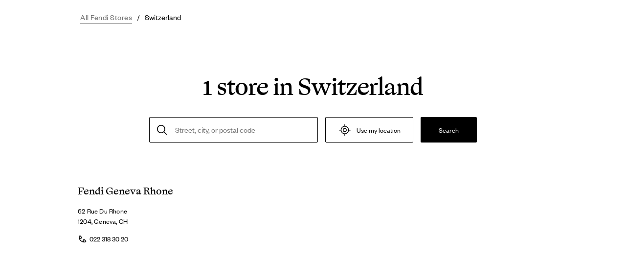

--- FILE ---
content_type: text/html; charset=utf-8
request_url: https://www.fendi.com/gb-en/store-locator/switzerland
body_size: 15265
content:
<!doctype html>
<html id="yext-html" lang="en">
 <head>
  <meta charset="UTF-8">
  <meta http-equiv="Content-Type" content="text/html; charset=utf-8">
  <meta http-equiv="X-UA-Compatible" content="IE=edge">
  <link rel="dns-prefetch" href="https://www.yext-pixel.com">
  <link rel="dns-prefetch" href="https://a.cdnmktg.com">
  <link rel="dns-prefetch" href="https://a.mktgcdn.com">
  <link rel="dns-prefetch" href="https://dynl.mktgcdn.com">
  <link rel="dns-prefetch" href="https://dynm.mktgcdn.com">
  <link rel="dns-prefetch" href="https://www.google-analytics.com">
  <meta name="viewport" content="width=device-width, initial-scale=1, maximum-scale=5">
  <meta name="format-detection" content="telephone=no">
  <meta name="description" content="Find the nearest Fendi stores in Switzerland. Book an appointment, find the opening hours and directions. Discover the latest men and women collections.">
  <meta name="keywords" content="">
  <meta property="og:title" content="Boutique FENDI | Switzerland: find the nearest FENDI store">
  <meta property="og:description" content="Find the nearest Fendi stores in Switzerland. Book an appointment, find the opening hours and directions. Discover the latest men and women collections.">
  <meta property="og:image" content="https://www.fendi.com/permanent-b0b701/store-locator/assets/images/logo.2fb27b54.png">
  <meta property="og:type" content="website">
  <meta property="og:url" content="https://www.fendi.com/gb-en/store-locator/switzerland">
  <meta name="twitter:card" content="summary">
  <link rel="canonical" href="https://www.fendi.com/gb-en/store-locator/switzerland">
  <link rel="alternate" hreflang="ar-ae" href="https://www.fendi.com/ae-ar/store-locator/%D8%B3%D9%88%D9%8A%D8%B3%D8%B1%D8%A7">
  <link rel="alternate" hreflang="ar-bh" href="https://www.fendi.com/bh-ar/store-locator/%D8%B3%D9%88%D9%8A%D8%B3%D8%B1%D8%A7">
  <link rel="alternate" hreflang="ar-kw" href="https://www.fendi.com/kw-ar/store-locator/%D8%B3%D9%88%D9%8A%D8%B3%D8%B1%D8%A7">
  <link rel="alternate" hreflang="ar-qa" href="https://www.fendi.com/qa-ar/store-locator/%D8%B3%D9%88%D9%8A%D8%B3%D8%B1%D8%A7">
  <link rel="alternate" hreflang="ar-sa" href="https://www.fendi.com/sa-ar/store-locator/%D8%B3%D9%88%D9%8A%D8%B3%D8%B1%D8%A7">
  <link rel="alternate" hreflang="de-at" href="https://www.fendi.com/at-de/store-locator/schweiz">
  <link rel="alternate" hreflang="de-ch" href="https://www.fendi.com/ch-de/store-locator/schweiz">
  <link rel="alternate" hreflang="de-de" href="https://www.fendi.com/de-de/store-locator/schweiz">
  <link rel="alternate" hreflang="en" href="https://www.fendi.com/ii-en/store-locator/switzerland">
  <link rel="alternate" hreflang="en-ae" href="https://www.fendi.com/ae-en/store-locator/switzerland">
  <link rel="alternate" hreflang="en-at" href="https://www.fendi.com/at-en/store-locator/switzerland">
  <link rel="alternate" hreflang="en-au" href="https://www.fendi.com/au-en/store-locator/switzerland">
  <link rel="alternate" hreflang="en-be" href="https://www.fendi.com/be-en/store-locator/switzerland">
  <link rel="alternate" hreflang="en-bg" href="https://www.fendi.com/bg-en/store-locator/switzerland">
  <link rel="alternate" hreflang="en-bh" href="https://www.fendi.com/bh-en/store-locator/switzerland">
  <link rel="alternate" hreflang="en-ca" href="https://www.fendi.com/ca-en/store-locator/switzerland">
  <link rel="alternate" hreflang="en-ch" href="https://www.fendi.com/ch-en/store-locator/switzerland">
  <link rel="alternate" hreflang="en-cy" href="https://www.fendi.com/cy-en/store-locator/switzerland">
  <link rel="alternate" hreflang="en-cz" href="https://www.fendi.com/cz-en/store-locator/switzerland">
  <link rel="alternate" hreflang="en-de" href="https://www.fendi.com/de-en/store-locator/switzerland">
  <link rel="alternate" hreflang="en-dk" href="https://www.fendi.com/dk-en/store-locator/switzerland">
  <link rel="alternate" hreflang="en-ee" href="https://www.fendi.com/ee-en/store-locator/switzerland">
  <link rel="alternate" hreflang="en-es" href="https://www.fendi.com/es-en/store-locator/switzerland">
  <link rel="alternate" hreflang="en-fi" href="https://www.fendi.com/fi-en/store-locator/switzerland">
  <link rel="alternate" hreflang="en-fr" href="https://www.fendi.com/fr-en/store-locator/switzerland">
  <link rel="alternate" hreflang="en-gr" href="https://www.fendi.com/gr-en/store-locator/switzerland">
  <link rel="alternate" hreflang="en-hk" href="https://www.fendi.com/hk-en/store-locator/switzerland">
  <link rel="alternate" hreflang="en-hr" href="https://www.fendi.com/hr-en/store-locator/switzerland">
  <link rel="alternate" hreflang="en-hu" href="https://www.fendi.com/hu-en/store-locator/switzerland">
  <link rel="alternate" hreflang="en-ie" href="https://www.fendi.com/ie-en/store-locator/switzerland">
  <link rel="alternate" hreflang="en-it" href="https://www.fendi.com/it-en/store-locator/switzerland">
  <link rel="alternate" hreflang="en-kw" href="https://www.fendi.com/kw-en/store-locator/switzerland">
  <link rel="alternate" hreflang="en-lt" href="https://www.fendi.com/lt-en/store-locator/switzerland">
  <link rel="alternate" hreflang="en-lu" href="https://www.fendi.com/lu-en/store-locator/switzerland">
  <link rel="alternate" hreflang="en-lv" href="https://www.fendi.com/lv-en/store-locator/switzerland">
  <link rel="alternate" hreflang="en-mc" href="https://www.fendi.com/mc-en/store-locator/switzerland">
  <link rel="alternate" hreflang="en-mt" href="https://www.fendi.com/mt-en/store-locator/switzerland">
  <link rel="alternate" hreflang="en-mx" href="https://www.fendi.com/mx-en/store-locator/switzerland">
  <link rel="alternate" hreflang="en-my" href="https://www.fendi.com/my-en/store-locator/switzerland">
  <link rel="alternate" hreflang="en-nl" href="https://www.fendi.com/nl-en/store-locator/switzerland">
  <link rel="alternate" hreflang="en-no" href="https://www.fendi.com/no-en/store-locator/switzerland">
  <link rel="alternate" hreflang="en-pl" href="https://www.fendi.com/pl-en/store-locator/switzerland">
  <link rel="alternate" hreflang="en-pt" href="https://www.fendi.com/pt-en/store-locator/switzerland">
  <link rel="alternate" hreflang="en-qa" href="https://www.fendi.com/qa-en/store-locator/switzerland">
  <link rel="alternate" hreflang="en-ro" href="https://www.fendi.com/ro-en/store-locator/switzerland">
  <link rel="alternate" hreflang="en-ru" href="https://www.fendi.com/ru-en/store-locator/switzerland">
  <link rel="alternate" hreflang="en-sa" href="https://www.fendi.com/sa-en/store-locator/switzerland">
  <link rel="alternate" hreflang="en-se" href="https://www.fendi.com/se-en/store-locator/switzerland">
  <link rel="alternate" hreflang="en-sg" href="https://www.fendi.com/sg-en/store-locator/switzerland">
  <link rel="alternate" hreflang="en-si" href="https://www.fendi.com/si-en/store-locator/switzerland">
  <link rel="alternate" hreflang="en-sk" href="https://www.fendi.com/sk-en/store-locator/switzerland">
  <link rel="alternate" hreflang="en-tr" href="https://www.fendi.com/tr-en/store-locator/switzerland">
  <link rel="alternate" hreflang="en-tw" href="https://www.fendi.com/tw-en/store-locator/switzerland">
  <link rel="alternate" hreflang="en-us" href="https://www.fendi.com/us-en/store-locator/switzerland">
  <link rel="alternate" hreflang="es" href="https://www.fendi.com/ii-es/store-locator/suiza">
  <link rel="alternate" hreflang="es-es" href="https://www.fendi.com/es-es/store-locator/suiza">
  <link rel="alternate" hreflang="es-mx" href="https://www.fendi.com/mx-es/store-locator/suiza">
  <link rel="alternate" hreflang="es-us" href="https://www.fendi.com/us-es/store-locator/suiza">
  <link rel="alternate" hreflang="fr-be" href="https://www.fendi.com/be-fr/store-locator/suisse">
  <link rel="alternate" hreflang="fr-ca" href="https://www.fendi.com/ca-fr/store-locator/suisse">
  <link rel="alternate" hreflang="fr-ch" href="https://www.fendi.com/ch-fr/store-locator/suisse">
  <link rel="alternate" hreflang="fr-fr" href="https://www.fendi.com/fr-fr/store-locator/suisse">
  <link rel="alternate" hreflang="fr-mc" href="https://www.fendi.com/mc-fr/store-locator/suisse">
  <link rel="alternate" hreflang="it-ch" href="https://www.fendi.com/ch-it/store-locator/svizzera">
  <link rel="alternate" hreflang="it-it" href="https://www.fendi.com/it-it/store-locator/svizzera">
  <link rel="alternate" hreflang="it-mt" href="https://www.fendi.com/mt-it/store-locator/svizzera">
  <link rel="alternate" hreflang="ja-jp" href="https://www.fendi.com/jp-ja/store-locator/%E3%82%B9%E3%82%A4%E3%82%B9">
  <link rel="alternate" hreflang="ko-kr" href="https://www.fendi.com/kr-ko/store-locator/%EC%8A%A4%EC%9C%84%EC%8A%A4">
  <link rel="alternate" hreflang="ru-ru" href="https://www.fendi.com/ru-ru/store-locator/%D1%88%D0%B2%D0%B5%D0%B9%D1%86%D0%B0%D1%80%D0%B8%D1%8F">
  <link rel="alternate" hreflang="zh-hans-au" href="https://www.fendi.com/au-zh/store-locator/%E7%91%9E%E5%A3%AB">
  <link rel="alternate" hreflang="zh-hans-ca" href="https://www.fendi.com/ca-zh/store-locator/%E7%91%9E%E5%A3%AB">
  <link rel="alternate" hreflang="zh-hans-us" href="https://www.fendi.com/us-zh/store-locator/%E7%91%9E%E5%A3%AB">
  <link rel="alternate" hreflang="zh-hant-hk" href="https://www.fendi.com/hk-zh/store-locator/%E7%91%9E%E5%A3%AB">
  <link rel="alternate" hreflang="zh-hant-tw" href="https://www.fendi.com/tw-zh/store-locator/%E7%91%9E%E5%A3%AB">
  <title>Boutique FENDI | Switzerland: find the nearest FENDI store</title>
  <link rel="shortcut icon" href="https://www.fendi.com/permanent-b0b701/store-locator/assets/images/favicon.66b2f982.png">
  <script>window.Yext = (function(Yext){Yext["baseUrl"] = "../../"; return Yext;})(window.Yext || {});</script>
  <script>window.Yext = (function(Yext){Yext["locale"] = "en_GB"; return Yext;})(window.Yext || {});</script>
  <script type="application/json" id="monitoring-data">{"isStaging":false,"siteDomain":"www.fendi.com","siteId":19520,"soyTemplateName":"directory.locationList"}</script>
  <script>window.yextAnalyticsEnabled=false;window.enableYextAnalytics=window.enableYextAnalytics||function(){window.yextAnalyticsEnabled=true};</script>
  <script src="https://www.fendi.com/permanent-b0b701/store-locator/i18nBundle_en_GB.55de93a9.js" defer></script>
  <script src="https://www.fendi.com/permanent-b0b701/store-locator/i18nBundle_en_GB.88e9623c.js" defer></script><!--- webpack-soy-plugin entry="es6/primary/locationList/index" --->
  <script crossorigin="use-credentials" type="module" src="https://www.fendi.com/permanent-b0b701/store-locator/node_modules~es6/primary/answers/index~es6/primary/countryList/index~es6/primary/four_oh_four/index~~67b641df.3608876c.js" defer data-webpack-inline></script>
  <script crossorigin="use-credentials" type="module" src="https://www.fendi.com/permanent-b0b701/store-locator/node_modules~es6/primary/answers/index~es6/primary/countryList/index~es6/primary/locationEntity/inde~252a84e8.cac4bf91.js" defer data-webpack-inline></script>
  <style id="index-ab956203-css">@font-face{font-family:"Ogg Text";src:url(https://www.fendi.com/permanent-b0b701/store-locator/assets/fonts/OggText-Book.b1cdbe5d.eot);src:url(https://www.fendi.com/permanent-b0b701/store-locator/assets/fonts/OggText-Book.b1cdbe5d.eot) format("embedded-opentype"),url(https://www.fendi.com/permanent-b0b701/store-locator/assets/fonts/OggText-Book.b07b2e6a.woff) format("woff"),url(https://www.fendi.com/permanent-b0b701/store-locator/assets/fonts/OggText-Book.458f502e.ttf) format("truetype");font-weight:400;font-style:normal;font-display:swap}@font-face{font-family:"Founders Grotesk";src:url(https://www.fendi.com/permanent-b0b701/store-locator/assets/fonts/founders-grotesk-web-regular.fbb11495.eot);src:url(https://www.fendi.com/permanent-b0b701/store-locator/assets/fonts/founders-grotesk-web-regular.fbb11495.eot) format("embedded-opentype"),url(https://www.fendi.com/permanent-b0b701/store-locator/assets/fonts/founders-grotesk-web-regular.488aff27.woff) format("woff"),url(https://www.fendi.com/permanent-b0b701/store-locator/assets/fonts/founders-grotesk-web-regular.b9679643.woff2) format("woff2");font-weight:400;font-style:normal;font-display:swap}.List{list-style-type:disc;display:block;padding-left:1.25rem;margin-top:1.5em;margin-bottom:1.5em}.List-item{display:list-item}.l-row{display:-webkit-box;display:-ms-flexbox;display:flex;margin-left:-.9375rem;margin-right:-.9375rem}@media (min-width: 48rem){.l-row{margin-left:-.9375rem;margin-right:-.9375rem}}@media (min-width: 62rem){.l-row{margin-left:-.9375rem;margin-right:-.9375rem}}@media (min-width: 90rem){.l-row{margin-left:-.9375rem;margin-right:-.9375rem}}@media (max-width: 47.9375rem){.l-row{-webkit-box-orient:vertical;-webkit-box-direction:normal;-ms-flex-direction:column;flex-direction:column}}@media (min-width: 48rem){.l-row{-ms-flex-wrap:wrap;flex-wrap:wrap}}.l-row-separator{border-bottom:solid .0625rem #222}.l-row-vertical-margin-top{margin-top:1.875rem}.l-row-vertical-margin-top-sm{margin-top:.9375rem}.l-row-vertical-margin-bottom{margin-bottom:1.875rem}.l-row-vertical-margin-bottom-sm{margin-bottom:.9375rem}@media (min-width: 90rem){.l-col-lg-1-up{width:8.3333333333%;padding-left:.9375rem;padding-right:.9375rem}}@media (min-width: 90rem)and (min-width: 48rem)and (max-width: 61.9375rem){.l-col-lg-1-up{padding-left:.9375rem;padding-right:.9375rem}}@media (min-width: 90rem)and (min-width: 62rem)and (max-width: 89.9375rem){.l-col-lg-1-up{padding-left:.9375rem;padding-right:.9375rem}}@media (min-width: 90rem)and (min-width: 90rem){.l-col-lg-1-up{padding-left:.9375rem;padding-right:.9375rem}}@media (min-width: 62rem){.l-col-md-1-up{width:8.3333333333%;padding-left:.9375rem;padding-right:.9375rem}}@media (min-width: 62rem)and (min-width: 48rem)and (max-width: 61.9375rem){.l-col-md-1-up{padding-left:.9375rem;padding-right:.9375rem}}@media (min-width: 62rem)and (min-width: 62rem)and (max-width: 89.9375rem){.l-col-md-1-up{padding-left:.9375rem;padding-right:.9375rem}}@media (min-width: 62rem)and (min-width: 90rem){.l-col-md-1-up{padding-left:.9375rem;padding-right:.9375rem}}@media (min-width: 48rem){.l-col-sm-1-up{width:8.3333333333%;padding-left:.9375rem;padding-right:.9375rem}}@media (min-width: 48rem)and (min-width: 48rem)and (max-width: 61.9375rem){.l-col-sm-1-up{padding-left:.9375rem;padding-right:.9375rem}}@media (min-width: 48rem)and (min-width: 62rem)and (max-width: 89.9375rem){.l-col-sm-1-up{padding-left:.9375rem;padding-right:.9375rem}}@media (min-width: 48rem)and (min-width: 90rem){.l-col-sm-1-up{padding-left:.9375rem;padding-right:.9375rem}}@media (max-width: 89.9375rem){.l-col-md-1-down{width:8.3333333333%;padding-left:.9375rem;padding-right:.9375rem}}@media (max-width: 89.9375rem)and (min-width: 48rem)and (max-width: 61.9375rem){.l-col-md-1-down{padding-left:.9375rem;padding-right:.9375rem}}@media (max-width: 89.9375rem)and (min-width: 62rem)and (max-width: 89.9375rem){.l-col-md-1-down{padding-left:.9375rem;padding-right:.9375rem}}@media (max-width: 89.9375rem)and (min-width: 90rem){.l-col-md-1-down{padding-left:.9375rem;padding-right:.9375rem}}@media (max-width: 61.9375rem){.l-col-sm-1-down{width:8.3333333333%;padding-left:.9375rem;padding-right:.9375rem}}@media (max-width: 61.9375rem)and (min-width: 48rem)and (max-width: 61.9375rem){.l-col-sm-1-down{padding-left:.9375rem;padding-right:.9375rem}}@media (max-width: 61.9375rem)and (min-width: 62rem)and (max-width: 89.9375rem){.l-col-sm-1-down{padding-left:.9375rem;padding-right:.9375rem}}@media (max-width: 61.9375rem)and (min-width: 90rem){.l-col-sm-1-down{padding-left:.9375rem;padding-right:.9375rem}}@media (max-width: 47.9375rem){.l-col-xs-1-down{width:8.3333333333%;padding-left:.9375rem;padding-right:.9375rem}}@media (max-width: 47.9375rem)and (min-width: 48rem)and (max-width: 61.9375rem){.l-col-xs-1-down{padding-left:.9375rem;padding-right:.9375rem}}@media (max-width: 47.9375rem)and (min-width: 62rem)and (max-width: 89.9375rem){.l-col-xs-1-down{padding-left:.9375rem;padding-right:.9375rem}}@media (max-width: 47.9375rem)and (min-width: 90rem){.l-col-xs-1-down{padding-left:.9375rem;padding-right:.9375rem}}@media (min-width: 90rem){.l-col-lg-2-up{width:16.6666666667%;padding-left:.9375rem;padding-right:.9375rem}}@media (min-width: 90rem)and (min-width: 48rem)and (max-width: 61.9375rem){.l-col-lg-2-up{padding-left:.9375rem;padding-right:.9375rem}}@media (min-width: 90rem)and (min-width: 62rem)and (max-width: 89.9375rem){.l-col-lg-2-up{padding-left:.9375rem;padding-right:.9375rem}}@media (min-width: 90rem)and (min-width: 90rem){.l-col-lg-2-up{padding-left:.9375rem;padding-right:.9375rem}}@media (min-width: 62rem){.l-col-md-2-up{width:16.6666666667%;padding-left:.9375rem;padding-right:.9375rem}}@media (min-width: 62rem)and (min-width: 48rem)and (max-width: 61.9375rem){.l-col-md-2-up{padding-left:.9375rem;padding-right:.9375rem}}@media (min-width: 62rem)and (min-width: 62rem)and (max-width: 89.9375rem){.l-col-md-2-up{padding-left:.9375rem;padding-right:.9375rem}}@media (min-width: 62rem)and (min-width: 90rem){.l-col-md-2-up{padding-left:.9375rem;padding-right:.9375rem}}@media (min-width: 48rem){.l-col-sm-2-up{width:16.6666666667%;padding-left:.9375rem;padding-right:.9375rem}}@media (min-width: 48rem)and (min-width: 48rem)and (max-width: 61.9375rem){.l-col-sm-2-up{padding-left:.9375rem;padding-right:.9375rem}}@media (min-width: 48rem)and (min-width: 62rem)and (max-width: 89.9375rem){.l-col-sm-2-up{padding-left:.9375rem;padding-right:.9375rem}}@media (min-width: 48rem)and (min-width: 90rem){.l-col-sm-2-up{padding-left:.9375rem;padding-right:.9375rem}}@media (max-width: 89.9375rem){.l-col-md-2-down{width:16.6666666667%;padding-left:.9375rem;padding-right:.9375rem}}@media (max-width: 89.9375rem)and (min-width: 48rem)and (max-width: 61.9375rem){.l-col-md-2-down{padding-left:.9375rem;padding-right:.9375rem}}@media (max-width: 89.9375rem)and (min-width: 62rem)and (max-width: 89.9375rem){.l-col-md-2-down{padding-left:.9375rem;padding-right:.9375rem}}@media (max-width: 89.9375rem)and (min-width: 90rem){.l-col-md-2-down{padding-left:.9375rem;padding-right:.9375rem}}@media (max-width: 61.9375rem){.l-col-sm-2-down{width:16.6666666667%;padding-left:.9375rem;padding-right:.9375rem}}@media (max-width: 61.9375rem)and (min-width: 48rem)and (max-width: 61.9375rem){.l-col-sm-2-down{padding-left:.9375rem;padding-right:.9375rem}}@media (max-width: 61.9375rem)and (min-width: 62rem)and (max-width: 89.9375rem){.l-col-sm-2-down{padding-left:.9375rem;padding-right:.9375rem}}@media (max-width: 61.9375rem)and (min-width: 90rem){.l-col-sm-2-down{padding-left:.9375rem;padding-right:.9375rem}}@media (max-width: 47.9375rem){.l-col-xs-2-down{width:16.6666666667%;padding-left:.9375rem;padding-right:.9375rem}}@media (max-width: 47.9375rem)and (min-width: 48rem)and (max-width: 61.9375rem){.l-col-xs-2-down{padding-left:.9375rem;padding-right:.9375rem}}@media (max-width: 47.9375rem)and (min-width: 62rem)and (max-width: 89.9375rem){.l-col-xs-2-down{padding-left:.9375rem;padding-right:.9375rem}}@media (max-width: 47.9375rem)and (min-width: 90rem){.l-col-xs-2-down{padding-left:.9375rem;padding-right:.9375rem}}@media (min-width: 90rem){.l-col-lg-3-up{width:25%;padding-left:.9375rem;padding-right:.9375rem}}@media (min-width: 90rem)and (min-width: 48rem)and (max-width: 61.9375rem){.l-col-lg-3-up{padding-left:.9375rem;padding-right:.9375rem}}@media (min-width: 90rem)and (min-width: 62rem)and (max-width: 89.9375rem){.l-col-lg-3-up{padding-left:.9375rem;padding-right:.9375rem}}@media (min-width: 90rem)and (min-width: 90rem){.l-col-lg-3-up{padding-left:.9375rem;padding-right:.9375rem}}@media (min-width: 62rem){.l-col-md-3-up{width:25%;padding-left:.9375rem;padding-right:.9375rem}}@media (min-width: 62rem)and (min-width: 48rem)and (max-width: 61.9375rem){.l-col-md-3-up{padding-left:.9375rem;padding-right:.9375rem}}@media (min-width: 62rem)and (min-width: 62rem)and (max-width: 89.9375rem){.l-col-md-3-up{padding-left:.9375rem;padding-right:.9375rem}}@media (min-width: 62rem)and (min-width: 90rem){.l-col-md-3-up{padding-left:.9375rem;padding-right:.9375rem}}@media (min-width: 48rem){.l-col-sm-3-up{width:25%;padding-left:.9375rem;padding-right:.9375rem}}@media (min-width: 48rem)and (min-width: 48rem)and (max-width: 61.9375rem){.l-col-sm-3-up{padding-left:.9375rem;padding-right:.9375rem}}@media (min-width: 48rem)and (min-width: 62rem)and (max-width: 89.9375rem){.l-col-sm-3-up{padding-left:.9375rem;padding-right:.9375rem}}@media (min-width: 48rem)and (min-width: 90rem){.l-col-sm-3-up{padding-left:.9375rem;padding-right:.9375rem}}@media (max-width: 89.9375rem){.l-col-md-3-down{width:25%;padding-left:.9375rem;padding-right:.9375rem}}@media (max-width: 89.9375rem)and (min-width: 48rem)and (max-width: 61.9375rem){.l-col-md-3-down{padding-left:.9375rem;padding-right:.9375rem}}@media (max-width: 89.9375rem)and (min-width: 62rem)and (max-width: 89.9375rem){.l-col-md-3-down{padding-left:.9375rem;padding-right:.9375rem}}@media (max-width: 89.9375rem)and (min-width: 90rem){.l-col-md-3-down{padding-left:.9375rem;padding-right:.9375rem}}@media (max-width: 61.9375rem){.l-col-sm-3-down{width:25%;padding-left:.9375rem;padding-right:.9375rem}}@media (max-width: 61.9375rem)and (min-width: 48rem)and (max-width: 61.9375rem){.l-col-sm-3-down{padding-left:.9375rem;padding-right:.9375rem}}@media (max-width: 61.9375rem)and (min-width: 62rem)and (max-width: 89.9375rem){.l-col-sm-3-down{padding-left:.9375rem;padding-right:.9375rem}}@media (max-width: 61.9375rem)and (min-width: 90rem){.l-col-sm-3-down{padding-left:.9375rem;padding-right:.9375rem}}@media (max-width: 47.9375rem){.l-col-xs-3-down{width:25%;padding-left:.9375rem;padding-right:.9375rem}}@media (max-width: 47.9375rem)and (min-width: 48rem)and (max-width: 61.9375rem){.l-col-xs-3-down{padding-left:.9375rem;padding-right:.9375rem}}@media (max-width: 47.9375rem)and (min-width: 62rem)and (max-width: 89.9375rem){.l-col-xs-3-down{padding-left:.9375rem;padding-right:.9375rem}}@media (max-width: 47.9375rem)and (min-width: 90rem){.l-col-xs-3-down{padding-left:.9375rem;padding-right:.9375rem}}@media (min-width: 90rem){.l-col-lg-4-up{width:33.3333333333%;padding-left:.9375rem;padding-right:.9375rem}}@media (min-width: 90rem)and (min-width: 48rem)and (max-width: 61.9375rem){.l-col-lg-4-up{padding-left:.9375rem;padding-right:.9375rem}}@media (min-width: 90rem)and (min-width: 62rem)and (max-width: 89.9375rem){.l-col-lg-4-up{padding-left:.9375rem;padding-right:.9375rem}}@media (min-width: 90rem)and (min-width: 90rem){.l-col-lg-4-up{padding-left:.9375rem;padding-right:.9375rem}}@media (min-width: 62rem){.l-col-md-4-up{width:33.3333333333%;padding-left:.9375rem;padding-right:.9375rem}}@media (min-width: 62rem)and (min-width: 48rem)and (max-width: 61.9375rem){.l-col-md-4-up{padding-left:.9375rem;padding-right:.9375rem}}@media (min-width: 62rem)and (min-width: 62rem)and (max-width: 89.9375rem){.l-col-md-4-up{padding-left:.9375rem;padding-right:.9375rem}}@media (min-width: 62rem)and (min-width: 90rem){.l-col-md-4-up{padding-left:.9375rem;padding-right:.9375rem}}@media (min-width: 48rem){.l-col-sm-4-up{width:33.3333333333%;padding-left:.9375rem;padding-right:.9375rem}}@media (min-width: 48rem)and (min-width: 48rem)and (max-width: 61.9375rem){.l-col-sm-4-up{padding-left:.9375rem;padding-right:.9375rem}}@media (min-width: 48rem)and (min-width: 62rem)and (max-width: 89.9375rem){.l-col-sm-4-up{padding-left:.9375rem;padding-right:.9375rem}}@media (min-width: 48rem)and (min-width: 90rem){.l-col-sm-4-up{padding-left:.9375rem;padding-right:.9375rem}}@media (max-width: 89.9375rem){.l-col-md-4-down{width:33.3333333333%;padding-left:.9375rem;padding-right:.9375rem}}@media (max-width: 89.9375rem)and (min-width: 48rem)and (max-width: 61.9375rem){.l-col-md-4-down{padding-left:.9375rem;padding-right:.9375rem}}@media (max-width: 89.9375rem)and (min-width: 62rem)and (max-width: 89.9375rem){.l-col-md-4-down{padding-left:.9375rem;padding-right:.9375rem}}@media (max-width: 89.9375rem)and (min-width: 90rem){.l-col-md-4-down{padding-left:.9375rem;padding-right:.9375rem}}@media (max-width: 61.9375rem){.l-col-sm-4-down{width:33.3333333333%;padding-left:.9375rem;padding-right:.9375rem}}@media (max-width: 61.9375rem)and (min-width: 48rem)and (max-width: 61.9375rem){.l-col-sm-4-down{padding-left:.9375rem;padding-right:.9375rem}}@media (max-width: 61.9375rem)and (min-width: 62rem)and (max-width: 89.9375rem){.l-col-sm-4-down{padding-left:.9375rem;padding-right:.9375rem}}@media (max-width: 61.9375rem)and (min-width: 90rem){.l-col-sm-4-down{padding-left:.9375rem;padding-right:.9375rem}}@media (max-width: 47.9375rem){.l-col-xs-4-down{width:33.3333333333%;padding-left:.9375rem;padding-right:.9375rem}}@media (max-width: 47.9375rem)and (min-width: 48rem)and (max-width: 61.9375rem){.l-col-xs-4-down{padding-left:.9375rem;padding-right:.9375rem}}@media (max-width: 47.9375rem)and (min-width: 62rem)and (max-width: 89.9375rem){.l-col-xs-4-down{padding-left:.9375rem;padding-right:.9375rem}}@media (max-width: 47.9375rem)and (min-width: 90rem){.l-col-xs-4-down{padding-left:.9375rem;padding-right:.9375rem}}@media (min-width: 90rem){.l-col-lg-5-up{width:41.6666666667%;padding-left:.9375rem;padding-right:.9375rem}}@media (min-width: 90rem)and (min-width: 48rem)and (max-width: 61.9375rem){.l-col-lg-5-up{padding-left:.9375rem;padding-right:.9375rem}}@media (min-width: 90rem)and (min-width: 62rem)and (max-width: 89.9375rem){.l-col-lg-5-up{padding-left:.9375rem;padding-right:.9375rem}}@media (min-width: 90rem)and (min-width: 90rem){.l-col-lg-5-up{padding-left:.9375rem;padding-right:.9375rem}}@media (min-width: 62rem){.l-col-md-5-up{width:41.6666666667%;padding-left:.9375rem;padding-right:.9375rem}}@media (min-width: 62rem)and (min-width: 48rem)and (max-width: 61.9375rem){.l-col-md-5-up{padding-left:.9375rem;padding-right:.9375rem}}@media (min-width: 62rem)and (min-width: 62rem)and (max-width: 89.9375rem){.l-col-md-5-up{padding-left:.9375rem;padding-right:.9375rem}}@media (min-width: 62rem)and (min-width: 90rem){.l-col-md-5-up{padding-left:.9375rem;padding-right:.9375rem}}@media (min-width: 48rem){.l-col-sm-5-up{width:41.6666666667%;padding-left:.9375rem;padding-right:.9375rem}}@media (min-width: 48rem)and (min-width: 48rem)and (max-width: 61.9375rem){.l-col-sm-5-up{padding-left:.9375rem;padding-right:.9375rem}}@media (min-width: 48rem)and (min-width: 62rem)and (max-width: 89.9375rem){.l-col-sm-5-up{padding-left:.9375rem;padding-right:.9375rem}}@media (min-width: 48rem)and (min-width: 90rem){.l-col-sm-5-up{padding-left:.9375rem;padding-right:.9375rem}}@media (max-width: 89.9375rem){.l-col-md-5-down{width:41.6666666667%;padding-left:.9375rem;padding-right:.9375rem}}@media (max-width: 89.9375rem)and (min-width: 48rem)and (max-width: 61.9375rem){.l-col-md-5-down{padding-left:.9375rem;padding-right:.9375rem}}@media (max-width: 89.9375rem)and (min-width: 62rem)and (max-width: 89.9375rem){.l-col-md-5-down{padding-left:.9375rem;padding-right:.9375rem}}@media (max-width: 89.9375rem)and (min-width: 90rem){.l-col-md-5-down{padding-left:.9375rem;padding-right:.9375rem}}@media (max-width: 61.9375rem){.l-col-sm-5-down{width:41.6666666667%;padding-left:.9375rem;padding-right:.9375rem}}@media (max-width: 61.9375rem)and (min-width: 48rem)and (max-width: 61.9375rem){.l-col-sm-5-down{padding-left:.9375rem;padding-right:.9375rem}}@media (max-width: 61.9375rem)and (min-width: 62rem)and (max-width: 89.9375rem){.l-col-sm-5-down{padding-left:.9375rem;padding-right:.9375rem}}@media (max-width: 61.9375rem)and (min-width: 90rem){.l-col-sm-5-down{padding-left:.9375rem;padding-right:.9375rem}}@media (max-width: 47.9375rem){.l-col-xs-5-down{width:41.6666666667%;padding-left:.9375rem;padding-right:.9375rem}}@media (max-width: 47.9375rem)and (min-width: 48rem)and (max-width: 61.9375rem){.l-col-xs-5-down{padding-left:.9375rem;padding-right:.9375rem}}@media (max-width: 47.9375rem)and (min-width: 62rem)and (max-width: 89.9375rem){.l-col-xs-5-down{padding-left:.9375rem;padding-right:.9375rem}}@media (max-width: 47.9375rem)and (min-width: 90rem){.l-col-xs-5-down{padding-left:.9375rem;padding-right:.9375rem}}@media (min-width: 90rem){.l-col-lg-6-up{width:50%;padding-left:.9375rem;padding-right:.9375rem}}@media (min-width: 90rem)and (min-width: 48rem)and (max-width: 61.9375rem){.l-col-lg-6-up{padding-left:.9375rem;padding-right:.9375rem}}@media (min-width: 90rem)and (min-width: 62rem)and (max-width: 89.9375rem){.l-col-lg-6-up{padding-left:.9375rem;padding-right:.9375rem}}@media (min-width: 90rem)and (min-width: 90rem){.l-col-lg-6-up{padding-left:.9375rem;padding-right:.9375rem}}@media (min-width: 62rem){.l-col-md-6-up{width:50%;padding-left:.9375rem;padding-right:.9375rem}}@media (min-width: 62rem)and (min-width: 48rem)and (max-width: 61.9375rem){.l-col-md-6-up{padding-left:.9375rem;padding-right:.9375rem}}@media (min-width: 62rem)and (min-width: 62rem)and (max-width: 89.9375rem){.l-col-md-6-up{padding-left:.9375rem;padding-right:.9375rem}}@media (min-width: 62rem)and (min-width: 90rem){.l-col-md-6-up{padding-left:.9375rem;padding-right:.9375rem}}@media (min-width: 48rem){.l-col-sm-6-up{width:50%;padding-left:.9375rem;padding-right:.9375rem}}@media (min-width: 48rem)and (min-width: 48rem)and (max-width: 61.9375rem){.l-col-sm-6-up{padding-left:.9375rem;padding-right:.9375rem}}@media (min-width: 48rem)and (min-width: 62rem)and (max-width: 89.9375rem){.l-col-sm-6-up{padding-left:.9375rem;padding-right:.9375rem}}@media (min-width: 48rem)and (min-width: 90rem){.l-col-sm-6-up{padding-left:.9375rem;padding-right:.9375rem}}@media (max-width: 89.9375rem){.l-col-md-6-down{width:50%;padding-left:.9375rem;padding-right:.9375rem}}@media (max-width: 89.9375rem)and (min-width: 48rem)and (max-width: 61.9375rem){.l-col-md-6-down{padding-left:.9375rem;padding-right:.9375rem}}@media (max-width: 89.9375rem)and (min-width: 62rem)and (max-width: 89.9375rem){.l-col-md-6-down{padding-left:.9375rem;padding-right:.9375rem}}@media (max-width: 89.9375rem)and (min-width: 90rem){.l-col-md-6-down{padding-left:.9375rem;padding-right:.9375rem}}@media (max-width: 61.9375rem){.l-col-sm-6-down{width:50%;padding-left:.9375rem;padding-right:.9375rem}}@media (max-width: 61.9375rem)and (min-width: 48rem)and (max-width: 61.9375rem){.l-col-sm-6-down{padding-left:.9375rem;padding-right:.9375rem}}@media (max-width: 61.9375rem)and (min-width: 62rem)and (max-width: 89.9375rem){.l-col-sm-6-down{padding-left:.9375rem;padding-right:.9375rem}}@media (max-width: 61.9375rem)and (min-width: 90rem){.l-col-sm-6-down{padding-left:.9375rem;padding-right:.9375rem}}@media (max-width: 47.9375rem){.l-col-xs-6-down{width:50%;padding-left:.9375rem;padding-right:.9375rem}}@media (max-width: 47.9375rem)and (min-width: 48rem)and (max-width: 61.9375rem){.l-col-xs-6-down{padding-left:.9375rem;padding-right:.9375rem}}@media (max-width: 47.9375rem)and (min-width: 62rem)and (max-width: 89.9375rem){.l-col-xs-6-down{padding-left:.9375rem;padding-right:.9375rem}}@media (max-width: 47.9375rem)and (min-width: 90rem){.l-col-xs-6-down{padding-left:.9375rem;padding-right:.9375rem}}@media (min-width: 90rem){.l-col-lg-7-up{width:58.3333333333%;padding-left:.9375rem;padding-right:.9375rem}}@media (min-width: 90rem)and (min-width: 48rem)and (max-width: 61.9375rem){.l-col-lg-7-up{padding-left:.9375rem;padding-right:.9375rem}}@media (min-width: 90rem)and (min-width: 62rem)and (max-width: 89.9375rem){.l-col-lg-7-up{padding-left:.9375rem;padding-right:.9375rem}}@media (min-width: 90rem)and (min-width: 90rem){.l-col-lg-7-up{padding-left:.9375rem;padding-right:.9375rem}}@media (min-width: 62rem){.l-col-md-7-up{width:58.3333333333%;padding-left:.9375rem;padding-right:.9375rem}}@media (min-width: 62rem)and (min-width: 48rem)and (max-width: 61.9375rem){.l-col-md-7-up{padding-left:.9375rem;padding-right:.9375rem}}@media (min-width: 62rem)and (min-width: 62rem)and (max-width: 89.9375rem){.l-col-md-7-up{padding-left:.9375rem;padding-right:.9375rem}}@media (min-width: 62rem)and (min-width: 90rem){.l-col-md-7-up{padding-left:.9375rem;padding-right:.9375rem}}@media (min-width: 48rem){.l-col-sm-7-up{width:58.3333333333%;padding-left:.9375rem;padding-right:.9375rem}}@media (min-width: 48rem)and (min-width: 48rem)and (max-width: 61.9375rem){.l-col-sm-7-up{padding-left:.9375rem;padding-right:.9375rem}}@media (min-width: 48rem)and (min-width: 62rem)and (max-width: 89.9375rem){.l-col-sm-7-up{padding-left:.9375rem;padding-right:.9375rem}}@media (min-width: 48rem)and (min-width: 90rem){.l-col-sm-7-up{padding-left:.9375rem;padding-right:.9375rem}}@media (max-width: 89.9375rem){.l-col-md-7-down{width:58.3333333333%;padding-left:.9375rem;padding-right:.9375rem}}@media (max-width: 89.9375rem)and (min-width: 48rem)and (max-width: 61.9375rem){.l-col-md-7-down{padding-left:.9375rem;padding-right:.9375rem}}@media (max-width: 89.9375rem)and (min-width: 62rem)and (max-width: 89.9375rem){.l-col-md-7-down{padding-left:.9375rem;padding-right:.9375rem}}@media (max-width: 89.9375rem)and (min-width: 90rem){.l-col-md-7-down{padding-left:.9375rem;padding-right:.9375rem}}@media (max-width: 61.9375rem){.l-col-sm-7-down{width:58.3333333333%;padding-left:.9375rem;padding-right:.9375rem}}@media (max-width: 61.9375rem)and (min-width: 48rem)and (max-width: 61.9375rem){.l-col-sm-7-down{padding-left:.9375rem;padding-right:.9375rem}}@media (max-width: 61.9375rem)and (min-width: 62rem)and (max-width: 89.9375rem){.l-col-sm-7-down{padding-left:.9375rem;padding-right:.9375rem}}@media (max-width: 61.9375rem)and (min-width: 90rem){.l-col-sm-7-down{padding-left:.9375rem;padding-right:.9375rem}}@media (max-width: 47.9375rem){.l-col-xs-7-down{width:58.3333333333%;padding-left:.9375rem;padding-right:.9375rem}}@media (max-width: 47.9375rem)and (min-width: 48rem)and (max-width: 61.9375rem){.l-col-xs-7-down{padding-left:.9375rem;padding-right:.9375rem}}@media (max-width: 47.9375rem)and (min-width: 62rem)and (max-width: 89.9375rem){.l-col-xs-7-down{padding-left:.9375rem;padding-right:.9375rem}}@media (max-width: 47.9375rem)and (min-width: 90rem){.l-col-xs-7-down{padding-left:.9375rem;padding-right:.9375rem}}@media (min-width: 90rem){.l-col-lg-8-up{width:66.6666666667%;padding-left:.9375rem;padding-right:.9375rem}}@media (min-width: 90rem)and (min-width: 48rem)and (max-width: 61.9375rem){.l-col-lg-8-up{padding-left:.9375rem;padding-right:.9375rem}}@media (min-width: 90rem)and (min-width: 62rem)and (max-width: 89.9375rem){.l-col-lg-8-up{padding-left:.9375rem;padding-right:.9375rem}}@media (min-width: 90rem)and (min-width: 90rem){.l-col-lg-8-up{padding-left:.9375rem;padding-right:.9375rem}}@media (min-width: 62rem){.l-col-md-8-up{width:66.6666666667%;padding-left:.9375rem;padding-right:.9375rem}}@media (min-width: 62rem)and (min-width: 48rem)and (max-width: 61.9375rem){.l-col-md-8-up{padding-left:.9375rem;padding-right:.9375rem}}@media (min-width: 62rem)and (min-width: 62rem)and (max-width: 89.9375rem){.l-col-md-8-up{padding-left:.9375rem;padding-right:.9375rem}}@media (min-width: 62rem)and (min-width: 90rem){.l-col-md-8-up{padding-left:.9375rem;padding-right:.9375rem}}@media (min-width: 48rem){.l-col-sm-8-up{width:66.6666666667%;padding-left:.9375rem;padding-right:.9375rem}}@media (min-width: 48rem)and (min-width: 48rem)and (max-width: 61.9375rem){.l-col-sm-8-up{padding-left:.9375rem;padding-right:.9375rem}}@media (min-width: 48rem)and (min-width: 62rem)and (max-width: 89.9375rem){.l-col-sm-8-up{padding-left:.9375rem;padding-right:.9375rem}}@media (min-width: 48rem)and (min-width: 90rem){.l-col-sm-8-up{padding-left:.9375rem;padding-right:.9375rem}}@media (max-width: 89.9375rem){.l-col-md-8-down{width:66.6666666667%;padding-left:.9375rem;padding-right:.9375rem}}@media (max-width: 89.9375rem)and (min-width: 48rem)and (max-width: 61.9375rem){.l-col-md-8-down{padding-left:.9375rem;padding-right:.9375rem}}@media (max-width: 89.9375rem)and (min-width: 62rem)and (max-width: 89.9375rem){.l-col-md-8-down{padding-left:.9375rem;padding-right:.9375rem}}@media (max-width: 89.9375rem)and (min-width: 90rem){.l-col-md-8-down{padding-left:.9375rem;padding-right:.9375rem}}@media (max-width: 61.9375rem){.l-col-sm-8-down{width:66.6666666667%;padding-left:.9375rem;padding-right:.9375rem}}@media (max-width: 61.9375rem)and (min-width: 48rem)and (max-width: 61.9375rem){.l-col-sm-8-down{padding-left:.9375rem;padding-right:.9375rem}}@media (max-width: 61.9375rem)and (min-width: 62rem)and (max-width: 89.9375rem){.l-col-sm-8-down{padding-left:.9375rem;padding-right:.9375rem}}@media (max-width: 61.9375rem)and (min-width: 90rem){.l-col-sm-8-down{padding-left:.9375rem;padding-right:.9375rem}}@media (max-width: 47.9375rem){.l-col-xs-8-down{width:66.6666666667%;padding-left:.9375rem;padding-right:.9375rem}}@media (max-width: 47.9375rem)and (min-width: 48rem)and (max-width: 61.9375rem){.l-col-xs-8-down{padding-left:.9375rem;padding-right:.9375rem}}@media (max-width: 47.9375rem)and (min-width: 62rem)and (max-width: 89.9375rem){.l-col-xs-8-down{padding-left:.9375rem;padding-right:.9375rem}}@media (max-width: 47.9375rem)and (min-width: 90rem){.l-col-xs-8-down{padding-left:.9375rem;padding-right:.9375rem}}@media (min-width: 90rem){.l-col-lg-9-up{width:75%;padding-left:.9375rem;padding-right:.9375rem}}@media (min-width: 90rem)and (min-width: 48rem)and (max-width: 61.9375rem){.l-col-lg-9-up{padding-left:.9375rem;padding-right:.9375rem}}@media (min-width: 90rem)and (min-width: 62rem)and (max-width: 89.9375rem){.l-col-lg-9-up{padding-left:.9375rem;padding-right:.9375rem}}@media (min-width: 90rem)and (min-width: 90rem){.l-col-lg-9-up{padding-left:.9375rem;padding-right:.9375rem}}@media (min-width: 62rem){.l-col-md-9-up{width:75%;padding-left:.9375rem;padding-right:.9375rem}}@media (min-width: 62rem)and (min-width: 48rem)and (max-width: 61.9375rem){.l-col-md-9-up{padding-left:.9375rem;padding-right:.9375rem}}@media (min-width: 62rem)and (min-width: 62rem)and (max-width: 89.9375rem){.l-col-md-9-up{padding-left:.9375rem;padding-right:.9375rem}}@media (min-width: 62rem)and (min-width: 90rem){.l-col-md-9-up{padding-left:.9375rem;padding-right:.9375rem}}@media (min-width: 48rem){.l-col-sm-9-up{width:75%;padding-left:.9375rem;padding-right:.9375rem}}@media (min-width: 48rem)and (min-width: 48rem)and (max-width: 61.9375rem){.l-col-sm-9-up{padding-left:.9375rem;padding-right:.9375rem}}@media (min-width: 48rem)and (min-width: 62rem)and (max-width: 89.9375rem){.l-col-sm-9-up{padding-left:.9375rem;padding-right:.9375rem}}@media (min-width: 48rem)and (min-width: 90rem){.l-col-sm-9-up{padding-left:.9375rem;padding-right:.9375rem}}@media (max-width: 89.9375rem){.l-col-md-9-down{width:75%;padding-left:.9375rem;padding-right:.9375rem}}@media (max-width: 89.9375rem)and (min-width: 48rem)and (max-width: 61.9375rem){.l-col-md-9-down{padding-left:.9375rem;padding-right:.9375rem}}@media (max-width: 89.9375rem)and (min-width: 62rem)and (max-width: 89.9375rem){.l-col-md-9-down{padding-left:.9375rem;padding-right:.9375rem}}@media (max-width: 89.9375rem)and (min-width: 90rem){.l-col-md-9-down{padding-left:.9375rem;padding-right:.9375rem}}@media (max-width: 61.9375rem){.l-col-sm-9-down{width:75%;padding-left:.9375rem;padding-right:.9375rem}}@media (max-width: 61.9375rem)and (min-width: 48rem)and (max-width: 61.9375rem){.l-col-sm-9-down{padding-left:.9375rem;padding-right:.9375rem}}@media (max-width: 61.9375rem)and (min-width: 62rem)and (max-width: 89.9375rem){.l-col-sm-9-down{padding-left:.9375rem;padding-right:.9375rem}}@media (max-width: 61.9375rem)and (min-width: 90rem){.l-col-sm-9-down{padding-left:.9375rem;padding-right:.9375rem}}@media (max-width: 47.9375rem){.l-col-xs-9-down{width:75%;padding-left:.9375rem;padding-right:.9375rem}}@media (max-width: 47.9375rem)and (min-width: 48rem)and (max-width: 61.9375rem){.l-col-xs-9-down{padding-left:.9375rem;padding-right:.9375rem}}@media (max-width: 47.9375rem)and (min-width: 62rem)and (max-width: 89.9375rem){.l-col-xs-9-down{padding-left:.9375rem;padding-right:.9375rem}}@media (max-width: 47.9375rem)and (min-width: 90rem){.l-col-xs-9-down{padding-left:.9375rem;padding-right:.9375rem}}@media (min-width: 90rem){.l-col-lg-10-up{width:83.3333333333%;padding-left:.9375rem;padding-right:.9375rem}}@media (min-width: 90rem)and (min-width: 48rem)and (max-width: 61.9375rem){.l-col-lg-10-up{padding-left:.9375rem;padding-right:.9375rem}}@media (min-width: 90rem)and (min-width: 62rem)and (max-width: 89.9375rem){.l-col-lg-10-up{padding-left:.9375rem;padding-right:.9375rem}}@media (min-width: 90rem)and (min-width: 90rem){.l-col-lg-10-up{padding-left:.9375rem;padding-right:.9375rem}}@media (min-width: 62rem){.l-col-md-10-up{width:83.3333333333%;padding-left:.9375rem;padding-right:.9375rem}}@media (min-width: 62rem)and (min-width: 48rem)and (max-width: 61.9375rem){.l-col-md-10-up{padding-left:.9375rem;padding-right:.9375rem}}@media (min-width: 62rem)and (min-width: 62rem)and (max-width: 89.9375rem){.l-col-md-10-up{padding-left:.9375rem;padding-right:.9375rem}}@media (min-width: 62rem)and (min-width: 90rem){.l-col-md-10-up{padding-left:.9375rem;padding-right:.9375rem}}@media (min-width: 48rem){.l-col-sm-10-up{width:83.3333333333%;padding-left:.9375rem;padding-right:.9375rem}}@media (min-width: 48rem)and (min-width: 48rem)and (max-width: 61.9375rem){.l-col-sm-10-up{padding-left:.9375rem;padding-right:.9375rem}}@media (min-width: 48rem)and (min-width: 62rem)and (max-width: 89.9375rem){.l-col-sm-10-up{padding-left:.9375rem;padding-right:.9375rem}}@media (min-width: 48rem)and (min-width: 90rem){.l-col-sm-10-up{padding-left:.9375rem;padding-right:.9375rem}}@media (max-width: 89.9375rem){.l-col-md-10-down{width:83.3333333333%;padding-left:.9375rem;padding-right:.9375rem}}@media (max-width: 89.9375rem)and (min-width: 48rem)and (max-width: 61.9375rem){.l-col-md-10-down{padding-left:.9375rem;padding-right:.9375rem}}@media (max-width: 89.9375rem)and (min-width: 62rem)and (max-width: 89.9375rem){.l-col-md-10-down{padding-left:.9375rem;padding-right:.9375rem}}@media (max-width: 89.9375rem)and (min-width: 90rem){.l-col-md-10-down{padding-left:.9375rem;padding-right:.9375rem}}@media (max-width: 61.9375rem){.l-col-sm-10-down{width:83.3333333333%;padding-left:.9375rem;padding-right:.9375rem}}@media (max-width: 61.9375rem)and (min-width: 48rem)and (max-width: 61.9375rem){.l-col-sm-10-down{padding-left:.9375rem;padding-right:.9375rem}}@media (max-width: 61.9375rem)and (min-width: 62rem)and (max-width: 89.9375rem){.l-col-sm-10-down{padding-left:.9375rem;padding-right:.9375rem}}@media (max-width: 61.9375rem)and (min-width: 90rem){.l-col-sm-10-down{padding-left:.9375rem;padding-right:.9375rem}}@media (max-width: 47.9375rem){.l-col-xs-10-down{width:83.3333333333%;padding-left:.9375rem;padding-right:.9375rem}}@media (max-width: 47.9375rem)and (min-width: 48rem)and (max-width: 61.9375rem){.l-col-xs-10-down{padding-left:.9375rem;padding-right:.9375rem}}@media (max-width: 47.9375rem)and (min-width: 62rem)and (max-width: 89.9375rem){.l-col-xs-10-down{padding-left:.9375rem;padding-right:.9375rem}}@media (max-width: 47.9375rem)and (min-width: 90rem){.l-col-xs-10-down{padding-left:.9375rem;padding-right:.9375rem}}@media (min-width: 90rem){.l-col-lg-11-up{width:91.6666666667%;padding-left:.9375rem;padding-right:.9375rem}}@media (min-width: 90rem)and (min-width: 48rem)and (max-width: 61.9375rem){.l-col-lg-11-up{padding-left:.9375rem;padding-right:.9375rem}}@media (min-width: 90rem)and (min-width: 62rem)and (max-width: 89.9375rem){.l-col-lg-11-up{padding-left:.9375rem;padding-right:.9375rem}}@media (min-width: 90rem)and (min-width: 90rem){.l-col-lg-11-up{padding-left:.9375rem;padding-right:.9375rem}}@media (min-width: 62rem){.l-col-md-11-up{width:91.6666666667%;padding-left:.9375rem;padding-right:.9375rem}}@media (min-width: 62rem)and (min-width: 48rem)and (max-width: 61.9375rem){.l-col-md-11-up{padding-left:.9375rem;padding-right:.9375rem}}@media (min-width: 62rem)and (min-width: 62rem)and (max-width: 89.9375rem){.l-col-md-11-up{padding-left:.9375rem;padding-right:.9375rem}}@media (min-width: 62rem)and (min-width: 90rem){.l-col-md-11-up{padding-left:.9375rem;padding-right:.9375rem}}@media (min-width: 48rem){.l-col-sm-11-up{width:91.6666666667%;padding-left:.9375rem;padding-right:.9375rem}}@media (min-width: 48rem)and (min-width: 48rem)and (max-width: 61.9375rem){.l-col-sm-11-up{padding-left:.9375rem;padding-right:.9375rem}}@media (min-width: 48rem)and (min-width: 62rem)and (max-width: 89.9375rem){.l-col-sm-11-up{padding-left:.9375rem;padding-right:.9375rem}}@media (min-width: 48rem)and (min-width: 90rem){.l-col-sm-11-up{padding-left:.9375rem;padding-right:.9375rem}}@media (max-width: 89.9375rem){.l-col-md-11-down{width:91.6666666667%;padding-left:.9375rem;padding-right:.9375rem}}@media (max-width: 89.9375rem)and (min-width: 48rem)and (max-width: 61.9375rem){.l-col-md-11-down{padding-left:.9375rem;padding-right:.9375rem}}@media (max-width: 89.9375rem)and (min-width: 62rem)and (max-width: 89.9375rem){.l-col-md-11-down{padding-left:.9375rem;padding-right:.9375rem}}@media (max-width: 89.9375rem)and (min-width: 90rem){.l-col-md-11-down{padding-left:.9375rem;padding-right:.9375rem}}@media (max-width: 61.9375rem){.l-col-sm-11-down{width:91.6666666667%;padding-left:.9375rem;padding-right:.9375rem}}@media (max-width: 61.9375rem)and (min-width: 48rem)and (max-width: 61.9375rem){.l-col-sm-11-down{padding-left:.9375rem;padding-right:.9375rem}}@media (max-width: 61.9375rem)and (min-width: 62rem)and (max-width: 89.9375rem){.l-col-sm-11-down{padding-left:.9375rem;padding-right:.9375rem}}@media (max-width: 61.9375rem)and (min-width: 90rem){.l-col-sm-11-down{padding-left:.9375rem;padding-right:.9375rem}}@media (max-width: 47.9375rem){.l-col-xs-11-down{width:91.6666666667%;padding-left:.9375rem;padding-right:.9375rem}}@media (max-width: 47.9375rem)and (min-width: 48rem)and (max-width: 61.9375rem){.l-col-xs-11-down{padding-left:.9375rem;padding-right:.9375rem}}@media (max-width: 47.9375rem)and (min-width: 62rem)and (max-width: 89.9375rem){.l-col-xs-11-down{padding-left:.9375rem;padding-right:.9375rem}}@media (max-width: 47.9375rem)and (min-width: 90rem){.l-col-xs-11-down{padding-left:.9375rem;padding-right:.9375rem}}@media (min-width: 90rem){.l-col-lg-12-up{width:100%;padding-left:.9375rem;padding-right:.9375rem}}@media (min-width: 90rem)and (min-width: 48rem)and (max-width: 61.9375rem){.l-col-lg-12-up{padding-left:.9375rem;padding-right:.9375rem}}@media (min-width: 90rem)and (min-width: 62rem)and (max-width: 89.9375rem){.l-col-lg-12-up{padding-left:.9375rem;padding-right:.9375rem}}@media (min-width: 90rem)and (min-width: 90rem){.l-col-lg-12-up{padding-left:.9375rem;padding-right:.9375rem}}@media (min-width: 62rem){.l-col-md-12-up{width:100%;padding-left:.9375rem;padding-right:.9375rem}}@media (min-width: 62rem)and (min-width: 48rem)and (max-width: 61.9375rem){.l-col-md-12-up{padding-left:.9375rem;padding-right:.9375rem}}@media (min-width: 62rem)and (min-width: 62rem)and (max-width: 89.9375rem){.l-col-md-12-up{padding-left:.9375rem;padding-right:.9375rem}}@media (min-width: 62rem)and (min-width: 90rem){.l-col-md-12-up{padding-left:.9375rem;padding-right:.9375rem}}@media (min-width: 48rem){.l-col-sm-12-up{width:100%;padding-left:.9375rem;padding-right:.9375rem}}@media (min-width: 48rem)and (min-width: 48rem)and (max-width: 61.9375rem){.l-col-sm-12-up{padding-left:.9375rem;padding-right:.9375rem}}@media (min-width: 48rem)and (min-width: 62rem)and (max-width: 89.9375rem){.l-col-sm-12-up{padding-left:.9375rem;padding-right:.9375rem}}@media (min-width: 48rem)and (min-width: 90rem){.l-col-sm-12-up{padding-left:.9375rem;padding-right:.9375rem}}@media (max-width: 89.9375rem){.l-col-md-12-down{width:100%;padding-left:.9375rem;padding-right:.9375rem}}@media (max-width: 89.9375rem)and (min-width: 48rem)and (max-width: 61.9375rem){.l-col-md-12-down{padding-left:.9375rem;padding-right:.9375rem}}@media (max-width: 89.9375rem)and (min-width: 62rem)and (max-width: 89.9375rem){.l-col-md-12-down{padding-left:.9375rem;padding-right:.9375rem}}@media (max-width: 89.9375rem)and (min-width: 90rem){.l-col-md-12-down{padding-left:.9375rem;padding-right:.9375rem}}@media (max-width: 61.9375rem){.l-col-sm-12-down{width:100%;padding-left:.9375rem;padding-right:.9375rem}}@media (max-width: 61.9375rem)and (min-width: 48rem)and (max-width: 61.9375rem){.l-col-sm-12-down{padding-left:.9375rem;padding-right:.9375rem}}@media (max-width: 61.9375rem)and (min-width: 62rem)and (max-width: 89.9375rem){.l-col-sm-12-down{padding-left:.9375rem;padding-right:.9375rem}}@media (max-width: 61.9375rem)and (min-width: 90rem){.l-col-sm-12-down{padding-left:.9375rem;padding-right:.9375rem}}@media (max-width: 47.9375rem){.l-col-xs-12-down{width:100%;padding-left:.9375rem;padding-right:.9375rem}}@media (max-width: 47.9375rem)and (min-width: 48rem)and (max-width: 61.9375rem){.l-col-xs-12-down{padding-left:.9375rem;padding-right:.9375rem}}@media (max-width: 47.9375rem)and (min-width: 62rem)and (max-width: 89.9375rem){.l-col-xs-12-down{padding-left:.9375rem;padding-right:.9375rem}}@media (max-width: 47.9375rem)and (min-width: 90rem){.l-col-xs-12-down{padding-left:.9375rem;padding-right:.9375rem}}@media (min-width: 90rem){.l-col-lg-1{width:8.3333333333%;padding-left:.9375rem;padding-right:.9375rem}}@media (min-width: 90rem)and (min-width: 48rem)and (max-width: 61.9375rem){.l-col-lg-1{padding-left:.9375rem;padding-right:.9375rem}}@media (min-width: 90rem)and (min-width: 62rem)and (max-width: 89.9375rem){.l-col-lg-1{padding-left:.9375rem;padding-right:.9375rem}}@media (min-width: 90rem)and (min-width: 90rem){.l-col-lg-1{padding-left:.9375rem;padding-right:.9375rem}}@media (min-width: 62rem)and (max-width: 89.9375rem){.l-col-md-1{width:8.3333333333%;padding-left:.9375rem;padding-right:.9375rem}}@media (min-width: 62rem)and (max-width: 89.9375rem)and (min-width: 48rem)and (max-width: 61.9375rem){.l-col-md-1{padding-left:.9375rem;padding-right:.9375rem}}@media (min-width: 62rem)and (max-width: 89.9375rem)and (min-width: 62rem)and (max-width: 89.9375rem){.l-col-md-1{padding-left:.9375rem;padding-right:.9375rem}}@media (min-width: 62rem)and (max-width: 89.9375rem)and (min-width: 90rem){.l-col-md-1{padding-left:.9375rem;padding-right:.9375rem}}@media (min-width: 48rem)and (max-width: 61.9375rem){.l-col-sm-1{width:8.3333333333%;padding-left:.9375rem;padding-right:.9375rem}}@media (min-width: 48rem)and (max-width: 61.9375rem)and (min-width: 48rem)and (max-width: 61.9375rem){.l-col-sm-1{padding-left:.9375rem;padding-right:.9375rem}}@media (min-width: 48rem)and (max-width: 61.9375rem)and (min-width: 62rem)and (max-width: 89.9375rem){.l-col-sm-1{padding-left:.9375rem;padding-right:.9375rem}}@media (min-width: 48rem)and (max-width: 61.9375rem)and (min-width: 90rem){.l-col-sm-1{padding-left:.9375rem;padding-right:.9375rem}}@media (max-width: 47.9375rem){.l-col-xs-1{width:8.3333333333%;padding-left:.9375rem;padding-right:.9375rem}}@media (max-width: 47.9375rem)and (min-width: 48rem)and (max-width: 61.9375rem){.l-col-xs-1{padding-left:.9375rem;padding-right:.9375rem}}@media (max-width: 47.9375rem)and (min-width: 62rem)and (max-width: 89.9375rem){.l-col-xs-1{padding-left:.9375rem;padding-right:.9375rem}}@media (max-width: 47.9375rem)and (min-width: 90rem){.l-col-xs-1{padding-left:.9375rem;padding-right:.9375rem}}@media (min-width: 90rem){.l-col-lg-2{width:16.6666666667%;padding-left:.9375rem;padding-right:.9375rem}}@media (min-width: 90rem)and (min-width: 48rem)and (max-width: 61.9375rem){.l-col-lg-2{padding-left:.9375rem;padding-right:.9375rem}}@media (min-width: 90rem)and (min-width: 62rem)and (max-width: 89.9375rem){.l-col-lg-2{padding-left:.9375rem;padding-right:.9375rem}}@media (min-width: 90rem)and (min-width: 90rem){.l-col-lg-2{padding-left:.9375rem;padding-right:.9375rem}}@media (min-width: 62rem)and (max-width: 89.9375rem){.l-col-md-2{width:16.6666666667%;padding-left:.9375rem;padding-right:.9375rem}}@media (min-width: 62rem)and (max-width: 89.9375rem)and (min-width: 48rem)and (max-width: 61.9375rem){.l-col-md-2{padding-left:.9375rem;padding-right:.9375rem}}@media (min-width: 62rem)and (max-width: 89.9375rem)and (min-width: 62rem)and (max-width: 89.9375rem){.l-col-md-2{padding-left:.9375rem;padding-right:.9375rem}}@media (min-width: 62rem)and (max-width: 89.9375rem)and (min-width: 90rem){.l-col-md-2{padding-left:.9375rem;padding-right:.9375rem}}@media (min-width: 48rem)and (max-width: 61.9375rem){.l-col-sm-2{width:16.6666666667%;padding-left:.9375rem;padding-right:.9375rem}}@media (min-width: 48rem)and (max-width: 61.9375rem)and (min-width: 48rem)and (max-width: 61.9375rem){.l-col-sm-2{padding-left:.9375rem;padding-right:.9375rem}}@media (min-width: 48rem)and (max-width: 61.9375rem)and (min-width: 62rem)and (max-width: 89.9375rem){.l-col-sm-2{padding-left:.9375rem;padding-right:.9375rem}}@media (min-width: 48rem)and (max-width: 61.9375rem)and (min-width: 90rem){.l-col-sm-2{padding-left:.9375rem;padding-right:.9375rem}}@media (max-width: 47.9375rem){.l-col-xs-2{width:16.6666666667%;padding-left:.9375rem;padding-right:.9375rem}}@media (max-width: 47.9375rem)and (min-width: 48rem)and (max-width: 61.9375rem){.l-col-xs-2{padding-left:.9375rem;padding-right:.9375rem}}@media (max-width: 47.9375rem)and (min-width: 62rem)and (max-width: 89.9375rem){.l-col-xs-2{padding-left:.9375rem;padding-right:.9375rem}}@media (max-width: 47.9375rem)and (min-width: 90rem){.l-col-xs-2{padding-left:.9375rem;padding-right:.9375rem}}@media (min-width: 90rem){.l-col-lg-3{width:25%;padding-left:.9375rem;padding-right:.9375rem}}@media (min-width: 90rem)and (min-width: 48rem)and (max-width: 61.9375rem){.l-col-lg-3{padding-left:.9375rem;padding-right:.9375rem}}@media (min-width: 90rem)and (min-width: 62rem)and (max-width: 89.9375rem){.l-col-lg-3{padding-left:.9375rem;padding-right:.9375rem}}@media (min-width: 90rem)and (min-width: 90rem){.l-col-lg-3{padding-left:.9375rem;padding-right:.9375rem}}@media (min-width: 62rem)and (max-width: 89.9375rem){.l-col-md-3{width:25%;padding-left:.9375rem;padding-right:.9375rem}}@media (min-width: 62rem)and (max-width: 89.9375rem)and (min-width: 48rem)and (max-width: 61.9375rem){.l-col-md-3{padding-left:.9375rem;padding-right:.9375rem}}@media (min-width: 62rem)and (max-width: 89.9375rem)and (min-width: 62rem)and (max-width: 89.9375rem){.l-col-md-3{padding-left:.9375rem;padding-right:.9375rem}}@media (min-width: 62rem)and (max-width: 89.9375rem)and (min-width: 90rem){.l-col-md-3{padding-left:.9375rem;padding-right:.9375rem}}@media (min-width: 48rem)and (max-width: 61.9375rem){.l-col-sm-3{width:25%;padding-left:.9375rem;padding-right:.9375rem}}@media (min-width: 48rem)and (max-width: 61.9375rem)and (min-width: 48rem)and (max-width: 61.9375rem){.l-col-sm-3{padding-left:.9375rem;padding-right:.9375rem}}@media (min-width: 48rem)and (max-width: 61.9375rem)and (min-width: 62rem)and (max-width: 89.9375rem){.l-col-sm-3{padding-left:.9375rem;padding-right:.9375rem}}@media (min-width: 48rem)and (max-width: 61.9375rem)and (min-width: 90rem){.l-col-sm-3{padding-left:.9375rem;padding-right:.9375rem}}@media (max-width: 47.9375rem){.l-col-xs-3{width:25%;padding-left:.9375rem;padding-right:.9375rem}}@media (max-width: 47.9375rem)and (min-width: 48rem)and (max-width: 61.9375rem){.l-col-xs-3{padding-left:.9375rem;padding-right:.9375rem}}@media (max-width: 47.9375rem)and (min-width: 62rem)and (max-width: 89.9375rem){.l-col-xs-3{padding-left:.9375rem;padding-right:.9375rem}}@media (max-width: 47.9375rem)and (min-width: 90rem){.l-col-xs-3{padding-left:.9375rem;padding-right:.9375rem}}@media (min-width: 90rem){.l-col-lg-4{width:33.3333333333%;padding-left:.9375rem;padding-right:.9375rem}}@media (min-width: 90rem)and (min-width: 48rem)and (max-width: 61.9375rem){.l-col-lg-4{padding-left:.9375rem;padding-right:.9375rem}}@media (min-width: 90rem)and (min-width: 62rem)and (max-width: 89.9375rem){.l-col-lg-4{padding-left:.9375rem;padding-right:.9375rem}}@media (min-width: 90rem)and (min-width: 90rem){.l-col-lg-4{padding-left:.9375rem;padding-right:.9375rem}}@media (min-width: 62rem)and (max-width: 89.9375rem){.l-col-md-4{width:33.3333333333%;padding-left:.9375rem;padding-right:.9375rem}}@media (min-width: 62rem)and (max-width: 89.9375rem)and (min-width: 48rem)and (max-width: 61.9375rem){.l-col-md-4{padding-left:.9375rem;padding-right:.9375rem}}@media (min-width: 62rem)and (max-width: 89.9375rem)and (min-width: 62rem)and (max-width: 89.9375rem){.l-col-md-4{padding-left:.9375rem;padding-right:.9375rem}}@media (min-width: 62rem)and (max-width: 89.9375rem)and (min-width: 90rem){.l-col-md-4{padding-left:.9375rem;padding-right:.9375rem}}@media (min-width: 48rem)and (max-width: 61.9375rem){.l-col-sm-4{width:33.3333333333%;padding-left:.9375rem;padding-right:.9375rem}}@media (min-width: 48rem)and (max-width: 61.9375rem)and (min-width: 48rem)and (max-width: 61.9375rem){.l-col-sm-4{padding-left:.9375rem;padding-right:.9375rem}}@media (min-width: 48rem)and (max-width: 61.9375rem)and (min-width: 62rem)and (max-width: 89.9375rem){.l-col-sm-4{padding-left:.9375rem;padding-right:.9375rem}}@media (min-width: 48rem)and (max-width: 61.9375rem)and (min-width: 90rem){.l-col-sm-4{padding-left:.9375rem;padding-right:.9375rem}}@media (max-width: 47.9375rem){.l-col-xs-4{width:33.3333333333%;padding-left:.9375rem;padding-right:.9375rem}}@media (max-width: 47.9375rem)and (min-width: 48rem)and (max-width: 61.9375rem){.l-col-xs-4{padding-left:.9375rem;padding-right:.9375rem}}@media (max-width: 47.9375rem)and (min-width: 62rem)and (max-width: 89.9375rem){.l-col-xs-4{padding-left:.9375rem;padding-right:.9375rem}}@media (max-width: 47.9375rem)and (min-width: 90rem){.l-col-xs-4{padding-left:.9375rem;padding-right:.9375rem}}@media (min-width: 90rem){.l-col-lg-5{width:41.6666666667%;padding-left:.9375rem;padding-right:.9375rem}}@media (min-width: 90rem)and (min-width: 48rem)and (max-width: 61.9375rem){.l-col-lg-5{padding-left:.9375rem;padding-right:.9375rem}}@media (min-width: 90rem)and (min-width: 62rem)and (max-width: 89.9375rem){.l-col-lg-5{padding-left:.9375rem;padding-right:.9375rem}}@media (min-width: 90rem)and (min-width: 90rem){.l-col-lg-5{padding-left:.9375rem;padding-right:.9375rem}}@media (min-width: 62rem)and (max-width: 89.9375rem){.l-col-md-5{width:41.6666666667%;padding-left:.9375rem;padding-right:.9375rem}}@media (min-width: 62rem)and (max-width: 89.9375rem)and (min-width: 48rem)and (max-width: 61.9375rem){.l-col-md-5{padding-left:.9375rem;padding-right:.9375rem}}@media (min-width: 62rem)and (max-width: 89.9375rem)and (min-width: 62rem)and (max-width: 89.9375rem){.l-col-md-5{padding-left:.9375rem;padding-right:.9375rem}}@media (min-width: 62rem)and (max-width: 89.9375rem)and (min-width: 90rem){.l-col-md-5{padding-left:.9375rem;padding-right:.9375rem}}@media (min-width: 48rem)and (max-width: 61.9375rem){.l-col-sm-5{width:41.6666666667%;padding-left:.9375rem;padding-right:.9375rem}}@media (min-width: 48rem)and (max-width: 61.9375rem)and (min-width: 48rem)and (max-width: 61.9375rem){.l-col-sm-5{padding-left:.9375rem;padding-right:.9375rem}}@media (min-width: 48rem)and (max-width: 61.9375rem)and (min-width: 62rem)and (max-width: 89.9375rem){.l-col-sm-5{padding-left:.9375rem;padding-right:.9375rem}}@media (min-width: 48rem)and (max-width: 61.9375rem)and (min-width: 90rem){.l-col-sm-5{padding-left:.9375rem;padding-right:.9375rem}}@media (max-width: 47.9375rem){.l-col-xs-5{width:41.6666666667%;padding-left:.9375rem;padding-right:.9375rem}}@media (max-width: 47.9375rem)and (min-width: 48rem)and (max-width: 61.9375rem){.l-col-xs-5{padding-left:.9375rem;padding-right:.9375rem}}@media (max-width: 47.9375rem)and (min-width: 62rem)and (max-width: 89.9375rem){.l-col-xs-5{padding-left:.9375rem;padding-right:.9375rem}}@media (max-width: 47.9375rem)and (min-width: 90rem){.l-col-xs-5{padding-left:.9375rem;padding-right:.9375rem}}@media (min-width: 90rem){.l-col-lg-6{width:50%;padding-left:.9375rem;padding-right:.9375rem}}@media (min-width: 90rem)and (min-width: 48rem)and (max-width: 61.9375rem){.l-col-lg-6{padding-left:.9375rem;padding-right:.9375rem}}@media (min-width: 90rem)and (min-width: 62rem)and (max-width: 89.9375rem){.l-col-lg-6{padding-left:.9375rem;padding-right:.9375rem}}@media (min-width: 90rem)and (min-width: 90rem){.l-col-lg-6{padding-left:.9375rem;padding-right:.9375rem}}@media (min-width: 62rem)and (max-width: 89.9375rem){.l-col-md-6{width:50%;padding-left:.9375rem;padding-right:.9375rem}}@media (min-width: 62rem)and (max-width: 89.9375rem)and (min-width: 48rem)and (max-width: 61.9375rem){.l-col-md-6{padding-left:.9375rem;padding-right:.9375rem}}@media (min-width: 62rem)and (max-width: 89.9375rem)and (min-width: 62rem)and (max-width: 89.9375rem){.l-col-md-6{padding-left:.9375rem;padding-right:.9375rem}}@media (min-width: 62rem)and (max-width: 89.9375rem)and (min-width: 90rem){.l-col-md-6{padding-left:.9375rem;padding-right:.9375rem}}@media (min-width: 48rem)and (max-width: 61.9375rem){.l-col-sm-6{width:50%;padding-left:.9375rem;padding-right:.9375rem}}@media (min-width: 48rem)and (max-width: 61.9375rem)and (min-width: 48rem)and (max-width: 61.9375rem){.l-col-sm-6{padding-left:.9375rem;padding-right:.9375rem}}@media (min-width: 48rem)and (max-width: 61.9375rem)and (min-width: 62rem)and (max-width: 89.9375rem){.l-col-sm-6{padding-left:.9375rem;padding-right:.9375rem}}@media (min-width: 48rem)and (max-width: 61.9375rem)and (min-width: 90rem){.l-col-sm-6{padding-left:.9375rem;padding-right:.9375rem}}@media (max-width: 47.9375rem){.l-col-xs-6{width:50%;padding-left:.9375rem;padding-right:.9375rem}}@media (max-width: 47.9375rem)and (min-width: 48rem)and (max-width: 61.9375rem){.l-col-xs-6{padding-left:.9375rem;padding-right:.9375rem}}@media (max-width: 47.9375rem)and (min-width: 62rem)and (max-width: 89.9375rem){.l-col-xs-6{padding-left:.9375rem;padding-right:.9375rem}}@media (max-width: 47.9375rem)and (min-width: 90rem){.l-col-xs-6{padding-left:.9375rem;padding-right:.9375rem}}@media (min-width: 90rem){.l-col-lg-7{width:58.3333333333%;padding-left:.9375rem;padding-right:.9375rem}}@media (min-width: 90rem)and (min-width: 48rem)and (max-width: 61.9375rem){.l-col-lg-7{padding-left:.9375rem;padding-right:.9375rem}}@media (min-width: 90rem)and (min-width: 62rem)and (max-width: 89.9375rem){.l-col-lg-7{padding-left:.9375rem;padding-right:.9375rem}}@media (min-width: 90rem)and (min-width: 90rem){.l-col-lg-7{padding-left:.9375rem;padding-right:.9375rem}}@media (min-width: 62rem)and (max-width: 89.9375rem){.l-col-md-7{width:58.3333333333%;padding-left:.9375rem;padding-right:.9375rem}}@media (min-width: 62rem)and (max-width: 89.9375rem)and (min-width: 48rem)and (max-width: 61.9375rem){.l-col-md-7{padding-left:.9375rem;padding-right:.9375rem}}@media (min-width: 62rem)and (max-width: 89.9375rem)and (min-width: 62rem)and (max-width: 89.9375rem){.l-col-md-7{padding-left:.9375rem;padding-right:.9375rem}}@media (min-width: 62rem)and (max-width: 89.9375rem)and (min-width: 90rem){.l-col-md-7{padding-left:.9375rem;padding-right:.9375rem}}@media (min-width: 48rem)and (max-width: 61.9375rem){.l-col-sm-7{width:58.3333333333%;padding-left:.9375rem;padding-right:.9375rem}}@media (min-width: 48rem)and (max-width: 61.9375rem)and (min-width: 48rem)and (max-width: 61.9375rem){.l-col-sm-7{padding-left:.9375rem;padding-right:.9375rem}}@media (min-width: 48rem)and (max-width: 61.9375rem)and (min-width: 62rem)and (max-width: 89.9375rem){.l-col-sm-7{padding-left:.9375rem;padding-right:.9375rem}}@media (min-width: 48rem)and (max-width: 61.9375rem)and (min-width: 90rem){.l-col-sm-7{padding-left:.9375rem;padding-right:.9375rem}}@media (max-width: 47.9375rem){.l-col-xs-7{width:58.3333333333%;padding-left:.9375rem;padding-right:.9375rem}}@media (max-width: 47.9375rem)and (min-width: 48rem)and (max-width: 61.9375rem){.l-col-xs-7{padding-left:.9375rem;padding-right:.9375rem}}@media (max-width: 47.9375rem)and (min-width: 62rem)and (max-width: 89.9375rem){.l-col-xs-7{padding-left:.9375rem;padding-right:.9375rem}}@media (max-width: 47.9375rem)and (min-width: 90rem){.l-col-xs-7{padding-left:.9375rem;padding-right:.9375rem}}@media (min-width: 90rem){.l-col-lg-8{width:66.6666666667%;padding-left:.9375rem;padding-right:.9375rem}}@media (min-width: 90rem)and (min-width: 48rem)and (max-width: 61.9375rem){.l-col-lg-8{padding-left:.9375rem;padding-right:.9375rem}}@media (min-width: 90rem)and (min-width: 62rem)and (max-width: 89.9375rem){.l-col-lg-8{padding-left:.9375rem;padding-right:.9375rem}}@media (min-width: 90rem)and (min-width: 90rem){.l-col-lg-8{padding-left:.9375rem;padding-right:.9375rem}}@media (min-width: 62rem)and (max-width: 89.9375rem){.l-col-md-8{width:66.6666666667%;padding-left:.9375rem;padding-right:.9375rem}}@media (min-width: 62rem)and (max-width: 89.9375rem)and (min-width: 48rem)and (max-width: 61.9375rem){.l-col-md-8{padding-left:.9375rem;padding-right:.9375rem}}@media (min-width: 62rem)and (max-width: 89.9375rem)and (min-width: 62rem)and (max-width: 89.9375rem){.l-col-md-8{padding-left:.9375rem;padding-right:.9375rem}}@media (min-width: 62rem)and (max-width: 89.9375rem)and (min-width: 90rem){.l-col-md-8{padding-left:.9375rem;padding-right:.9375rem}}@media (min-width: 48rem)and (max-width: 61.9375rem){.l-col-sm-8{width:66.6666666667%;padding-left:.9375rem;padding-right:.9375rem}}@media (min-width: 48rem)and (max-width: 61.9375rem)and (min-width: 48rem)and (max-width: 61.9375rem){.l-col-sm-8{padding-left:.9375rem;padding-right:.9375rem}}@media (min-width: 48rem)and (max-width: 61.9375rem)and (min-width: 62rem)and (max-width: 89.9375rem){.l-col-sm-8{padding-left:.9375rem;padding-right:.9375rem}}@media (min-width: 48rem)and (max-width: 61.9375rem)and (min-width: 90rem){.l-col-sm-8{padding-left:.9375rem;padding-right:.9375rem}}@media (max-width: 47.9375rem){.l-col-xs-8{width:66.6666666667%;padding-left:.9375rem;padding-right:.9375rem}}@media (max-width: 47.9375rem)and (min-width: 48rem)and (max-width: 61.9375rem){.l-col-xs-8{padding-left:.9375rem;padding-right:.9375rem}}@media (max-width: 47.9375rem)and (min-width: 62rem)and (max-width: 89.9375rem){.l-col-xs-8{padding-left:.9375rem;padding-right:.9375rem}}@media (max-width: 47.9375rem)and (min-width: 90rem){.l-col-xs-8{padding-left:.9375rem;padding-right:.9375rem}}@media (min-width: 90rem){.l-col-lg-9{width:75%;padding-left:.9375rem;padding-right:.9375rem}}@media (min-width: 90rem)and (min-width: 48rem)and (max-width: 61.9375rem){.l-col-lg-9{padding-left:.9375rem;padding-right:.9375rem}}@media (min-width: 90rem)and (min-width: 62rem)and (max-width: 89.9375rem){.l-col-lg-9{padding-left:.9375rem;padding-right:.9375rem}}@media (min-width: 90rem)and (min-width: 90rem){.l-col-lg-9{padding-left:.9375rem;padding-right:.9375rem}}@media (min-width: 62rem)and (max-width: 89.9375rem){.l-col-md-9{width:75%;padding-left:.9375rem;padding-right:.9375rem}}@media (min-width: 62rem)and (max-width: 89.9375rem)and (min-width: 48rem)and (max-width: 61.9375rem){.l-col-md-9{padding-left:.9375rem;padding-right:.9375rem}}@media (min-width: 62rem)and (max-width: 89.9375rem)and (min-width: 62rem)and (max-width: 89.9375rem){.l-col-md-9{padding-left:.9375rem;padding-right:.9375rem}}@media (min-width: 62rem)and (max-width: 89.9375rem)and (min-width: 90rem){.l-col-md-9{padding-left:.9375rem;padding-right:.9375rem}}@media (min-width: 48rem)and (max-width: 61.9375rem){.l-col-sm-9{width:75%;padding-left:.9375rem;padding-right:.9375rem}}@media (min-width: 48rem)and (max-width: 61.9375rem)and (min-width: 48rem)and (max-width: 61.9375rem){.l-col-sm-9{padding-left:.9375rem;padding-right:.9375rem}}@media (min-width: 48rem)and (max-width: 61.9375rem)and (min-width: 62rem)and (max-width: 89.9375rem){.l-col-sm-9{padding-left:.9375rem;padding-right:.9375rem}}@media (min-width: 48rem)and (max-width: 61.9375rem)and (min-width: 90rem){.l-col-sm-9{padding-left:.9375rem;padding-right:.9375rem}}@media (max-width: 47.9375rem){.l-col-xs-9{width:75%;padding-left:.9375rem;padding-right:.9375rem}}@media (max-width: 47.9375rem)and (min-width: 48rem)and (max-width: 61.9375rem){.l-col-xs-9{padding-left:.9375rem;padding-right:.9375rem}}@media (max-width: 47.9375rem)and (min-width: 62rem)and (max-width: 89.9375rem){.l-col-xs-9{padding-left:.9375rem;padding-right:.9375rem}}@media (max-width: 47.9375rem)and (min-width: 90rem){.l-col-xs-9{padding-left:.9375rem;padding-right:.9375rem}}@media (min-width: 90rem){.l-col-lg-10{width:83.3333333333%;padding-left:.9375rem;padding-right:.9375rem}}@media (min-width: 90rem)and (min-width: 48rem)and (max-width: 61.9375rem){.l-col-lg-10{padding-left:.9375rem;padding-right:.9375rem}}@media (min-width: 90rem)and (min-width: 62rem)and (max-width: 89.9375rem){.l-col-lg-10{padding-left:.9375rem;padding-right:.9375rem}}@media (min-width: 90rem)and (min-width: 90rem){.l-col-lg-10{padding-left:.9375rem;padding-right:.9375rem}}@media (min-width: 62rem)and (max-width: 89.9375rem){.l-col-md-10{width:83.3333333333%;padding-left:.9375rem;padding-right:.9375rem}}@media (min-width: 62rem)and (max-width: 89.9375rem)and (min-width: 48rem)and (max-width: 61.9375rem){.l-col-md-10{padding-left:.9375rem;padding-right:.9375rem}}@media (min-width: 62rem)and (max-width: 89.9375rem)and (min-width: 62rem)and (max-width: 89.9375rem){.l-col-md-10{padding-left:.9375rem;padding-right:.9375rem}}@media (min-width: 62rem)and (max-width: 89.9375rem)and (min-width: 90rem){.l-col-md-10{padding-left:.9375rem;padding-right:.9375rem}}@media (min-width: 48rem)and (max-width: 61.9375rem){.l-col-sm-10{width:83.3333333333%;padding-left:.9375rem;padding-right:.9375rem}}@media (min-width: 48rem)and (max-width: 61.9375rem)and (min-width: 48rem)and (max-width: 61.9375rem){.l-col-sm-10{padding-left:.9375rem;padding-right:.9375rem}}@media (min-width: 48rem)and (max-width: 61.9375rem)and (min-width: 62rem)and (max-width: 89.9375rem){.l-col-sm-10{padding-left:.9375rem;padding-right:.9375rem}}@media (min-width: 48rem)and (max-width: 61.9375rem)and (min-width: 90rem){.l-col-sm-10{padding-left:.9375rem;padding-right:.9375rem}}@media (max-width: 47.9375rem){.l-col-xs-10{width:83.3333333333%;padding-left:.9375rem;padding-right:.9375rem}}@media (max-width: 47.9375rem)and (min-width: 48rem)and (max-width: 61.9375rem){.l-col-xs-10{padding-left:.9375rem;padding-right:.9375rem}}@media (max-width: 47.9375rem)and (min-width: 62rem)and (max-width: 89.9375rem){.l-col-xs-10{padding-left:.9375rem;padding-right:.9375rem}}@media (max-width: 47.9375rem)and (min-width: 90rem){.l-col-xs-10{padding-left:.9375rem;padding-right:.9375rem}}@media (min-width: 90rem){.l-col-lg-11{width:91.6666666667%;padding-left:.9375rem;padding-right:.9375rem}}@media (min-width: 90rem)and (min-width: 48rem)and (max-width: 61.9375rem){.l-col-lg-11{padding-left:.9375rem;padding-right:.9375rem}}@media (min-width: 90rem)and (min-width: 62rem)and (max-width: 89.9375rem){.l-col-lg-11{padding-left:.9375rem;padding-right:.9375rem}}@media (min-width: 90rem)and (min-width: 90rem){.l-col-lg-11{padding-left:.9375rem;padding-right:.9375rem}}@media (min-width: 62rem)and (max-width: 89.9375rem){.l-col-md-11{width:91.6666666667%;padding-left:.9375rem;padding-right:.9375rem}}@media (min-width: 62rem)and (max-width: 89.9375rem)and (min-width: 48rem)and (max-width: 61.9375rem){.l-col-md-11{padding-left:.9375rem;padding-right:.9375rem}}@media (min-width: 62rem)and (max-width: 89.9375rem)and (min-width: 62rem)and (max-width: 89.9375rem){.l-col-md-11{padding-left:.9375rem;padding-right:.9375rem}}@media (min-width: 62rem)and (max-width: 89.9375rem)and (min-width: 90rem){.l-col-md-11{padding-left:.9375rem;padding-right:.9375rem}}@media (min-width: 48rem)and (max-width: 61.9375rem){.l-col-sm-11{width:91.6666666667%;padding-left:.9375rem;padding-right:.9375rem}}@media (min-width: 48rem)and (max-width: 61.9375rem)and (min-width: 48rem)and (max-width: 61.9375rem){.l-col-sm-11{padding-left:.9375rem;padding-right:.9375rem}}@media (min-width: 48rem)and (max-width: 61.9375rem)and (min-width: 62rem)and (max-width: 89.9375rem){.l-col-sm-11{padding-left:.9375rem;padding-right:.9375rem}}@media (min-width: 48rem)and (max-width: 61.9375rem)and (min-width: 90rem){.l-col-sm-11{padding-left:.9375rem;padding-right:.9375rem}}@media (max-width: 47.9375rem){.l-col-xs-11{width:91.6666666667%;padding-left:.9375rem;padding-right:.9375rem}}@media (max-width: 47.9375rem)and (min-width: 48rem)and (max-width: 61.9375rem){.l-col-xs-11{padding-left:.9375rem;padding-right:.9375rem}}@media (max-width: 47.9375rem)and (min-width: 62rem)and (max-width: 89.9375rem){.l-col-xs-11{padding-left:.9375rem;padding-right:.9375rem}}@media (max-width: 47.9375rem)and (min-width: 90rem){.l-col-xs-11{padding-left:.9375rem;padding-right:.9375rem}}@media (min-width: 90rem){.l-col-lg-12{width:100%;padding-left:.9375rem;padding-right:.9375rem}}@media (min-width: 90rem)and (min-width: 48rem)and (max-width: 61.9375rem){.l-col-lg-12{padding-left:.9375rem;padding-right:.9375rem}}@media (min-width: 90rem)and (min-width: 62rem)and (max-width: 89.9375rem){.l-col-lg-12{padding-left:.9375rem;padding-right:.9375rem}}@media (min-width: 90rem)and (min-width: 90rem){.l-col-lg-12{padding-left:.9375rem;padding-right:.9375rem}}@media (min-width: 62rem)and (max-width: 89.9375rem){.l-col-md-12{width:100%;padding-left:.9375rem;padding-right:.9375rem}}@media (min-width: 62rem)and (max-width: 89.9375rem)and (min-width: 48rem)and (max-width: 61.9375rem){.l-col-md-12{padding-left:.9375rem;padding-right:.9375rem}}@media (min-width: 62rem)and (max-width: 89.9375rem)and (min-width: 62rem)and (max-width: 89.9375rem){.l-col-md-12{padding-left:.9375rem;padding-right:.9375rem}}@media (min-width: 62rem)and (max-width: 89.9375rem)and (min-width: 90rem){.l-col-md-12{padding-left:.9375rem;padding-right:.9375rem}}@media (min-width: 48rem)and (max-width: 61.9375rem){.l-col-sm-12{width:100%;padding-left:.9375rem;padding-right:.9375rem}}@media (min-width: 48rem)and (max-width: 61.9375rem)and (min-width: 48rem)and (max-width: 61.9375rem){.l-col-sm-12{padding-left:.9375rem;padding-right:.9375rem}}@media (min-width: 48rem)and (max-width: 61.9375rem)and (min-width: 62rem)and (max-width: 89.9375rem){.l-col-sm-12{padding-left:.9375rem;padding-right:.9375rem}}@media (min-width: 48rem)and (max-width: 61.9375rem)and (min-width: 90rem){.l-col-sm-12{padding-left:.9375rem;padding-right:.9375rem}}@media (max-width: 47.9375rem){.l-col-xs-12{width:100%;padding-left:.9375rem;padding-right:.9375rem}}@media (max-width: 47.9375rem)and (min-width: 48rem)and (max-width: 61.9375rem){.l-col-xs-12{padding-left:.9375rem;padding-right:.9375rem}}@media (max-width: 47.9375rem)and (min-width: 62rem)and (max-width: 89.9375rem){.l-col-xs-12{padding-left:.9375rem;padding-right:.9375rem}}@media (max-width: 47.9375rem)and (min-width: 90rem){.l-col-xs-12{padding-left:.9375rem;padding-right:.9375rem}}@media (min-width: 48rem){.l-Split--sm{margin-left:-.9375rem;margin-right:-.9375rem;display:-webkit-box;display:-ms-flexbox;display:flex}.l-Split--sm>*{padding-left:.9375rem;padding-right:.9375rem}.l-Split--sm.l-Split--half>.l-Split-one{width:50%}.l-Split--sm.l-Split--half>.l-Split-two{width:100%}.l-Split--sm.l-Split--thirds>.l-Split-one{width:33.3333333333%}.l-Split--sm.l-Split--thirds>.l-Split-two{width:66.6666666667%}.l-Split--sm.l-Split--thirds>.l-Split-three{width:100%}.l-Split--sm.l-Split--fourths>.l-Split-one{width:25%}.l-Split--sm.l-Split--fourths>.l-Split-two{width:50%}.l-Split--sm.l-Split--fourths>.l-Split-three{width:75%}.l-Split--sm.l-Split--fourths>.l-Split-four{width:100%}}@media (min-width: 62rem){.l-Split--md{margin-left:-.9375rem;margin-right:-.9375rem;display:-webkit-box;display:-ms-flexbox;display:flex}.l-Split--md>*{padding-left:.9375rem;padding-right:.9375rem}.l-Split--md.l-Split--half>.l-Split-one{width:50%}.l-Split--md.l-Split--half>.l-Split-two{width:100%}.l-Split--md.l-Split--thirds>.l-Split-one{width:33.3333333333%}.l-Split--md.l-Split--thirds>.l-Split-two{width:66.6666666667%}.l-Split--md.l-Split--thirds>.l-Split-three{width:100%}.l-Split--md.l-Split--fourths>.l-Split-one{width:25%}.l-Split--md.l-Split--fourths>.l-Split-two{width:50%}.l-Split--md.l-Split--fourths>.l-Split-three{width:75%}.l-Split--md.l-Split--fourths>.l-Split-four{width:100%}}@media (min-width: 90rem){.l-Split--lg{margin-left:-.9375rem;margin-right:-.9375rem;display:-webkit-box;display:-ms-flexbox;display:flex}.l-Split--lg>*{padding-left:.9375rem;padding-right:.9375rem}.l-Split--lg.l-Split--half>.l-Split-one{width:50%}.l-Split--lg.l-Split--half>.l-Split-two{width:100%}.l-Split--lg.l-Split--thirds>.l-Split-one{width:33.3333333333%}.l-Split--lg.l-Split--thirds>.l-Split-two{width:66.6666666667%}.l-Split--lg.l-Split--thirds>.l-Split-three{width:100%}.l-Split--lg.l-Split--fourths>.l-Split-one{width:25%}.l-Split--lg.l-Split--fourths>.l-Split-two{width:50%}.l-Split--lg.l-Split--fourths>.l-Split-three{width:75%}.l-Split--lg.l-Split--fourths>.l-Split-four{width:100%}}.l-centeredColumn{display:-webkit-box;display:-ms-flexbox;display:flex;-webkit-box-orient:vertical;-webkit-box-direction:normal;-ms-flex-direction:column;flex-direction:column;-webkit-box-align:center;-ms-flex-align:center;align-items:center}.l-container{margin-left:auto;margin-right:auto;padding-left:.9375rem;padding-right:.9375rem;width:100%}@media (min-width: 48rem){.l-container{width:48rem;padding-left:.9375rem;padding-right:.9375rem}}@media (min-width: 62rem){.l-container{width:62rem;padding-left:.9375rem;padding-right:.9375rem}}@media (min-width: 90rem){.l-container{width:88.75rem;padding-left:.9375rem;padding-right:.9375rem}}@media (min-width: 48rem){.l-visible-only-xs{display:none}}@media (max-width: 47.9375rem){.l-hidden-xs{display:none}}@media (min-width: 48rem)and (max-width: 61.9375rem){.l-hidden-sm{display:none}}@media (min-width: 62rem)and (max-width: 89.9375rem){.l-hidden-md{display:none}}@media (min-width: 90rem){.l-hidden-lg{display:none}}#yext-html,#yext,div,span,applet,object,iframe,h1,h2,h3,h4,h5,h6,p,blockquote,pre,a,abbr,acronym,address,big,cite,code,del,dfn,em,img,ins,kbd,q,s,samp,small,strike,strong,sub,sup,tt,var,b,u,i,center,dl,dt,dd,ol,ul,li,fieldset,form,label,legend,table,caption,tbody,tfoot,thead,tr,th,td,article,aside,canvas,details,embed,figure,figcaption,footer,header,hgroup,menu,nav,output,ruby,section,summary,time,mark,audio,video,button,input{border:0;border-radius:0;color:inherit;font:inherit;font-size:100%;margin:0;padding:0;vertical-align:baseline;text-decoration:none}article,aside,details,figcaption,figure,footer,header,hgroup,menu,nav,section{display:block}#yext{line-height:normal;font-family:"Founders Grotesk",sans-serif;font-weight:400;display:-webkit-box;display:-ms-flexbox;display:flex;-webkit-box-orient:vertical;-webkit-box-direction:normal;-ms-flex-direction:column;flex-direction:column;width:100%;min-height:100%;-webkit-box-flex:1;-ms-flex-positive:1;flex-grow:1}ol,ul{list-style:none}blockquote,q{quotes:none}blockquote::before,blockquote::after,q::before,q::after{content:"";content:none}table{border-collapse:collapse;border-spacing:0}*,::after,::before{-webkit-box-sizing:border-box;box-sizing:border-box}*{word-wrap:break-word;overflow-wrap:break-word}#yext-html{-webkit-text-size-adjust:100%;min-height:100%;display:-webkit-box;display:-ms-flexbox;display:flex}img,svg{max-width:100%;max-height:100%}button,textarea{-webkit-appearance:none;-moz-appearance:none;appearance:none}abbr,abbr[title]{text-decoration:none;border-bottom:none}button{background:none;cursor:pointer}.c-Autocomplete{color:#000;background:#f9f9f9;position:absolute}.c-Autocomplete-instructions{display:none}.c-Autocomplete-attrContainer{display:none;-webkit-box-pack:end;-ms-flex-pack:end;justify-content:flex-end}.c-Autocomplete--expanded .c-Autocomplete-attrContainer{display:-webkit-box;display:-ms-flexbox;display:flex}.c-Autocomplete-matchedSubstr{font-weight:700}.c-Autocomplete-item{display:none;padding:.625rem;text-overflow:ellipsis;overflow:hidden;white-space:nowrap}.c-Autocomplete-item:hover{background-color:#e6e6e6;border-top-color:#e6e6e6;border-bottom-color:#e6e6e6}.c-Autocomplete-item[aria-selected=true]{background-color:#c0cefff2;border-top-color:#c0cefff2;border-bottom-color:#c0cefff2}.c-Autocomplete--expanded .c-Autocomplete-item{display:block}.c-bread-crumbs-item{display:inline-block}.c-bread-crumbs-item:not(:last-child)::after{content:"/";padding-left:1ex;padding-right:1ex}.c-hours::before,.c-hours::after{content:" ";display:table}.c-hours::after{clear:both}.c-hours-details-row.is-today.highlight-text{font-weight:700}.c-hours-details-row.is-today.highlight-background{background-color:#d8d8d8}.c-hours-details-row-day{padding-right:1.25rem}.c-hours-details-row-intervals-instance{display:block}.c-hours-details-opentoday{display:none}.c-hours-today{display:block}.c-hours-today-details-row{display:none}.c-hours-today-details-row.is-today{display:block}.c-hours-today-day-hours{display:inline-block}.c-hours-today-day-hours-interval-separator{display:inline-block}.c-hours-today-day-hours-intervals-instance{display:inline-block}.c-hours-collapse .c-hours-toggle{display:inline-block}.c-hours-collapse .c-hours-toggle:after{content:"\f0d7";font-family:"FontAwesome";font-size:inherit;display:inline-block;-webkit-transform:rotateX(180deg);transform:rotateX(180deg);-webkit-transition:-webkit-transform .5s;transition:-webkit-transform .5s;transition:transform .5s;transition:transform .5s,-webkit-transform .5s;vertical-align:middle;margin-left:1ex}.c-hours-collapse .c-hours-toggle.collapsed:after{-webkit-transform:rotate(0);transform:rotate(0)}.c-hours-collapse .c-hours-today,.c-hours-collapse .c-hours-today-details-row.is-today{display:inline-block}@media (max-width: 47.9375rem){.Phone-display--withLink{display:none}}@media (min-width: 48rem){.Phone-linkWrapper{display:none}}.SpinnerModal{position:absolute;top:0;left:0;width:100%;height:100%;background-color:#fff;opacity:0;visibility:hidden}.SpinnerModal-parent{position:relative}.SpinnerModal-image{position:absolute;left:50%;top:50%;-webkit-transform:translate(-50%);transform:translate(-50%)}.SpinnerModal--visible{visibility:visible;z-index:10;opacity:.7;-webkit-transition:visibility 0s linear 100ms,opacity 700ms;transition:visibility 0s linear 100ms,opacity 700ms}.List{list-style-type:disc;display:block;padding-left:1.25rem;margin-top:1.5em;margin-bottom:1.5em}.List-item{display:list-item}.l-row{display:-webkit-box;display:-ms-flexbox;display:flex;margin-left:-.9375rem;margin-right:-.9375rem}@media (min-width: 48rem){.l-row{margin-left:-.9375rem;margin-right:-.9375rem}}@media (min-width: 62rem){.l-row{margin-left:-.9375rem;margin-right:-.9375rem}}@media (min-width: 90rem){.l-row{margin-left:-.9375rem;margin-right:-.9375rem}}@media (max-width: 47.9375rem){.l-row{-webkit-box-orient:vertical;-webkit-box-direction:normal;-ms-flex-direction:column;flex-direction:column}}@media (min-width: 48rem){.l-row{-ms-flex-wrap:wrap;flex-wrap:wrap}}.l-row-separator{border-bottom:solid .0625rem #222}.l-row-vertical-margin-top{margin-top:1.875rem}.l-row-vertical-margin-top-sm{margin-top:.9375rem}.l-row-vertical-margin-bottom{margin-bottom:1.875rem}.l-row-vertical-margin-bottom-sm{margin-bottom:.9375rem}@media (min-width: 90rem){.l-col-lg-1-up{width:8.3333333333%;padding-left:.9375rem;padding-right:.9375rem}}@media (min-width: 90rem)and (min-width: 48rem)and (max-width: 61.9375rem){.l-col-lg-1-up{padding-left:.9375rem;padding-right:.9375rem}}@media (min-width: 90rem)and (min-width: 62rem)and (max-width: 89.9375rem){.l-col-lg-1-up{padding-left:.9375rem;padding-right:.9375rem}}@media (min-width: 90rem)and (min-width: 90rem){.l-col-lg-1-up{padding-left:.9375rem;padding-right:.9375rem}}@media (min-width: 62rem){.l-col-md-1-up{width:8.3333333333%;padding-left:.9375rem;padding-right:.9375rem}}@media (min-width: 62rem)and (min-width: 48rem)and (max-width: 61.9375rem){.l-col-md-1-up{padding-left:.9375rem;padding-right:.9375rem}}@media (min-width: 62rem)and (min-width: 62rem)and (max-width: 89.9375rem){.l-col-md-1-up{padding-left:.9375rem;padding-right:.9375rem}}@media (min-width: 62rem)and (min-width: 90rem){.l-col-md-1-up{padding-left:.9375rem;padding-right:.9375rem}}@media (min-width: 48rem){.l-col-sm-1-up{width:8.3333333333%;padding-left:.9375rem;padding-right:.9375rem}}@media (min-width: 48rem)and (min-width: 48rem)and (max-width: 61.9375rem){.l-col-sm-1-up{padding-left:.9375rem;padding-right:.9375rem}}@media (min-width: 48rem)and (min-width: 62rem)and (max-width: 89.9375rem){.l-col-sm-1-up{padding-left:.9375rem;padding-right:.9375rem}}@media (min-width: 48rem)and (min-width: 90rem){.l-col-sm-1-up{padding-left:.9375rem;padding-right:.9375rem}}@media (max-width: 89.9375rem){.l-col-md-1-down{width:8.3333333333%;padding-left:.9375rem;padding-right:.9375rem}}@media (max-width: 89.9375rem)and (min-width: 48rem)and (max-width: 61.9375rem){.l-col-md-1-down{padding-left:.9375rem;padding-right:.9375rem}}@media (max-width: 89.9375rem)and (min-width: 62rem)and (max-width: 89.9375rem){.l-col-md-1-down{padding-left:.9375rem;padding-right:.9375rem}}@media (max-width: 89.9375rem)and (min-width: 90rem){.l-col-md-1-down{padding-left:.9375rem;padding-right:.9375rem}}@media (max-width: 61.9375rem){.l-col-sm-1-down{width:8.3333333333%;padding-left:.9375rem;padding-right:.9375rem}}@media (max-width: 61.9375rem)and (min-width: 48rem)and (max-width: 61.9375rem){.l-col-sm-1-down{padding-left:.9375rem;padding-right:.9375rem}}@media (max-width: 61.9375rem)and (min-width: 62rem)and (max-width: 89.9375rem){.l-col-sm-1-down{padding-left:.9375rem;padding-right:.9375rem}}@media (max-width: 61.9375rem)and (min-width: 90rem){.l-col-sm-1-down{padding-left:.9375rem;padding-right:.9375rem}}@media (max-width: 47.9375rem){.l-col-xs-1-down{width:8.3333333333%;padding-left:.9375rem;padding-right:.9375rem}}@media (max-width: 47.9375rem)and (min-width: 48rem)and (max-width: 61.9375rem){.l-col-xs-1-down{padding-left:.9375rem;padding-right:.9375rem}}@media (max-width: 47.9375rem)and (min-width: 62rem)and (max-width: 89.9375rem){.l-col-xs-1-down{padding-left:.9375rem;padding-right:.9375rem}}@media (max-width: 47.9375rem)and (min-width: 90rem){.l-col-xs-1-down{padding-left:.9375rem;padding-right:.9375rem}}@media (min-width: 90rem){.l-col-lg-2-up{width:16.6666666667%;padding-left:.9375rem;padding-right:.9375rem}}@media (min-width: 90rem)and (min-width: 48rem)and (max-width: 61.9375rem){.l-col-lg-2-up{padding-left:.9375rem;padding-right:.9375rem}}@media (min-width: 90rem)and (min-width: 62rem)and (max-width: 89.9375rem){.l-col-lg-2-up{padding-left:.9375rem;padding-right:.9375rem}}@media (min-width: 90rem)and (min-width: 90rem){.l-col-lg-2-up{padding-left:.9375rem;padding-right:.9375rem}}@media (min-width: 62rem){.l-col-md-2-up{width:16.6666666667%;padding-left:.9375rem;padding-right:.9375rem}}@media (min-width: 62rem)and (min-width: 48rem)and (max-width: 61.9375rem){.l-col-md-2-up{padding-left:.9375rem;padding-right:.9375rem}}@media (min-width: 62rem)and (min-width: 62rem)and (max-width: 89.9375rem){.l-col-md-2-up{padding-left:.9375rem;padding-right:.9375rem}}@media (min-width: 62rem)and (min-width: 90rem){.l-col-md-2-up{padding-left:.9375rem;padding-right:.9375rem}}@media (min-width: 48rem){.l-col-sm-2-up{width:16.6666666667%;padding-left:.9375rem;padding-right:.9375rem}}@media (min-width: 48rem)and (min-width: 48rem)and (max-width: 61.9375rem){.l-col-sm-2-up{padding-left:.9375rem;padding-right:.9375rem}}@media (min-width: 48rem)and (min-width: 62rem)and (max-width: 89.9375rem){.l-col-sm-2-up{padding-left:.9375rem;padding-right:.9375rem}}@media (min-width: 48rem)and (min-width: 90rem){.l-col-sm-2-up{padding-left:.9375rem;padding-right:.9375rem}}@media (max-width: 89.9375rem){.l-col-md-2-down{width:16.6666666667%;padding-left:.9375rem;padding-right:.9375rem}}@media (max-width: 89.9375rem)and (min-width: 48rem)and (max-width: 61.9375rem){.l-col-md-2-down{padding-left:.9375rem;padding-right:.9375rem}}@media (max-width: 89.9375rem)and (min-width: 62rem)and (max-width: 89.9375rem){.l-col-md-2-down{padding-left:.9375rem;padding-right:.9375rem}}@media (max-width: 89.9375rem)and (min-width: 90rem){.l-col-md-2-down{padding-left:.9375rem;padding-right:.9375rem}}@media (max-width: 61.9375rem){.l-col-sm-2-down{width:16.6666666667%;padding-left:.9375rem;padding-right:.9375rem}}@media (max-width: 61.9375rem)and (min-width: 48rem)and (max-width: 61.9375rem){.l-col-sm-2-down{padding-left:.9375rem;padding-right:.9375rem}}@media (max-width: 61.9375rem)and (min-width: 62rem)and (max-width: 89.9375rem){.l-col-sm-2-down{padding-left:.9375rem;padding-right:.9375rem}}@media (max-width: 61.9375rem)and (min-width: 90rem){.l-col-sm-2-down{padding-left:.9375rem;padding-right:.9375rem}}@media (max-width: 47.9375rem){.l-col-xs-2-down{width:16.6666666667%;padding-left:.9375rem;padding-right:.9375rem}}@media (max-width: 47.9375rem)and (min-width: 48rem)and (max-width: 61.9375rem){.l-col-xs-2-down{padding-left:.9375rem;padding-right:.9375rem}}@media (max-width: 47.9375rem)and (min-width: 62rem)and (max-width: 89.9375rem){.l-col-xs-2-down{padding-left:.9375rem;padding-right:.9375rem}}@media (max-width: 47.9375rem)and (min-width: 90rem){.l-col-xs-2-down{padding-left:.9375rem;padding-right:.9375rem}}@media (min-width: 90rem){.l-col-lg-3-up{width:25%;padding-left:.9375rem;padding-right:.9375rem}}@media (min-width: 90rem)and (min-width: 48rem)and (max-width: 61.9375rem){.l-col-lg-3-up{padding-left:.9375rem;padding-right:.9375rem}}@media (min-width: 90rem)and (min-width: 62rem)and (max-width: 89.9375rem){.l-col-lg-3-up{padding-left:.9375rem;padding-right:.9375rem}}@media (min-width: 90rem)and (min-width: 90rem){.l-col-lg-3-up{padding-left:.9375rem;padding-right:.9375rem}}@media (min-width: 62rem){.l-col-md-3-up{width:25%;padding-left:.9375rem;padding-right:.9375rem}}@media (min-width: 62rem)and (min-width: 48rem)and (max-width: 61.9375rem){.l-col-md-3-up{padding-left:.9375rem;padding-right:.9375rem}}@media (min-width: 62rem)and (min-width: 62rem)and (max-width: 89.9375rem){.l-col-md-3-up{padding-left:.9375rem;padding-right:.9375rem}}@media (min-width: 62rem)and (min-width: 90rem){.l-col-md-3-up{padding-left:.9375rem;padding-right:.9375rem}}@media (min-width: 48rem){.l-col-sm-3-up{width:25%;padding-left:.9375rem;padding-right:.9375rem}}@media (min-width: 48rem)and (min-width: 48rem)and (max-width: 61.9375rem){.l-col-sm-3-up{padding-left:.9375rem;padding-right:.9375rem}}@media (min-width: 48rem)and (min-width: 62rem)and (max-width: 89.9375rem){.l-col-sm-3-up{padding-left:.9375rem;padding-right:.9375rem}}@media (min-width: 48rem)and (min-width: 90rem){.l-col-sm-3-up{padding-left:.9375rem;padding-right:.9375rem}}@media (max-width: 89.9375rem){.l-col-md-3-down{width:25%;padding-left:.9375rem;padding-right:.9375rem}}@media (max-width: 89.9375rem)and (min-width: 48rem)and (max-width: 61.9375rem){.l-col-md-3-down{padding-left:.9375rem;padding-right:.9375rem}}@media (max-width: 89.9375rem)and (min-width: 62rem)and (max-width: 89.9375rem){.l-col-md-3-down{padding-left:.9375rem;padding-right:.9375rem}}@media (max-width: 89.9375rem)and (min-width: 90rem){.l-col-md-3-down{padding-left:.9375rem;padding-right:.9375rem}}@media (max-width: 61.9375rem){.l-col-sm-3-down{width:25%;padding-left:.9375rem;padding-right:.9375rem}}@media (max-width: 61.9375rem)and (min-width: 48rem)and (max-width: 61.9375rem){.l-col-sm-3-down{padding-left:.9375rem;padding-right:.9375rem}}@media (max-width: 61.9375rem)and (min-width: 62rem)and (max-width: 89.9375rem){.l-col-sm-3-down{padding-left:.9375rem;padding-right:.9375rem}}@media (max-width: 61.9375rem)and (min-width: 90rem){.l-col-sm-3-down{padding-left:.9375rem;padding-right:.9375rem}}@media (max-width: 47.9375rem){.l-col-xs-3-down{width:25%;padding-left:.9375rem;padding-right:.9375rem}}@media (max-width: 47.9375rem)and (min-width: 48rem)and (max-width: 61.9375rem){.l-col-xs-3-down{padding-left:.9375rem;padding-right:.9375rem}}@media (max-width: 47.9375rem)and (min-width: 62rem)and (max-width: 89.9375rem){.l-col-xs-3-down{padding-left:.9375rem;padding-right:.9375rem}}@media (max-width: 47.9375rem)and (min-width: 90rem){.l-col-xs-3-down{padding-left:.9375rem;padding-right:.9375rem}}@media (min-width: 90rem){.l-col-lg-4-up{width:33.3333333333%;padding-left:.9375rem;padding-right:.9375rem}}@media (min-width: 90rem)and (min-width: 48rem)and (max-width: 61.9375rem){.l-col-lg-4-up{padding-left:.9375rem;padding-right:.9375rem}}@media (min-width: 90rem)and (min-width: 62rem)and (max-width: 89.9375rem){.l-col-lg-4-up{padding-left:.9375rem;padding-right:.9375rem}}@media (min-width: 90rem)and (min-width: 90rem){.l-col-lg-4-up{padding-left:.9375rem;padding-right:.9375rem}}@media (min-width: 62rem){.l-col-md-4-up{width:33.3333333333%;padding-left:.9375rem;padding-right:.9375rem}}@media (min-width: 62rem)and (min-width: 48rem)and (max-width: 61.9375rem){.l-col-md-4-up{padding-left:.9375rem;padding-right:.9375rem}}@media (min-width: 62rem)and (min-width: 62rem)and (max-width: 89.9375rem){.l-col-md-4-up{padding-left:.9375rem;padding-right:.9375rem}}@media (min-width: 62rem)and (min-width: 90rem){.l-col-md-4-up{padding-left:.9375rem;padding-right:.9375rem}}@media (min-width: 48rem){.l-col-sm-4-up{width:33.3333333333%;padding-left:.9375rem;padding-right:.9375rem}}@media (min-width: 48rem)and (min-width: 48rem)and (max-width: 61.9375rem){.l-col-sm-4-up{padding-left:.9375rem;padding-right:.9375rem}}@media (min-width: 48rem)and (min-width: 62rem)and (max-width: 89.9375rem){.l-col-sm-4-up{padding-left:.9375rem;padding-right:.9375rem}}@media (min-width: 48rem)and (min-width: 90rem){.l-col-sm-4-up{padding-left:.9375rem;padding-right:.9375rem}}@media (max-width: 89.9375rem){.l-col-md-4-down{width:33.3333333333%;padding-left:.9375rem;padding-right:.9375rem}}@media (max-width: 89.9375rem)and (min-width: 48rem)and (max-width: 61.9375rem){.l-col-md-4-down{padding-left:.9375rem;padding-right:.9375rem}}@media (max-width: 89.9375rem)and (min-width: 62rem)and (max-width: 89.9375rem){.l-col-md-4-down{padding-left:.9375rem;padding-right:.9375rem}}@media (max-width: 89.9375rem)and (min-width: 90rem){.l-col-md-4-down{padding-left:.9375rem;padding-right:.9375rem}}@media (max-width: 61.9375rem){.l-col-sm-4-down{width:33.3333333333%;padding-left:.9375rem;padding-right:.9375rem}}@media (max-width: 61.9375rem)and (min-width: 48rem)and (max-width: 61.9375rem){.l-col-sm-4-down{padding-left:.9375rem;padding-right:.9375rem}}@media (max-width: 61.9375rem)and (min-width: 62rem)and (max-width: 89.9375rem){.l-col-sm-4-down{padding-left:.9375rem;padding-right:.9375rem}}@media (max-width: 61.9375rem)and (min-width: 90rem){.l-col-sm-4-down{padding-left:.9375rem;padding-right:.9375rem}}@media (max-width: 47.9375rem){.l-col-xs-4-down{width:33.3333333333%;padding-left:.9375rem;padding-right:.9375rem}}@media (max-width: 47.9375rem)and (min-width: 48rem)and (max-width: 61.9375rem){.l-col-xs-4-down{padding-left:.9375rem;padding-right:.9375rem}}@media (max-width: 47.9375rem)and (min-width: 62rem)and (max-width: 89.9375rem){.l-col-xs-4-down{padding-left:.9375rem;padding-right:.9375rem}}@media (max-width: 47.9375rem)and (min-width: 90rem){.l-col-xs-4-down{padding-left:.9375rem;padding-right:.9375rem}}@media (min-width: 90rem){.l-col-lg-5-up{width:41.6666666667%;padding-left:.9375rem;padding-right:.9375rem}}@media (min-width: 90rem)and (min-width: 48rem)and (max-width: 61.9375rem){.l-col-lg-5-up{padding-left:.9375rem;padding-right:.9375rem}}@media (min-width: 90rem)and (min-width: 62rem)and (max-width: 89.9375rem){.l-col-lg-5-up{padding-left:.9375rem;padding-right:.9375rem}}@media (min-width: 90rem)and (min-width: 90rem){.l-col-lg-5-up{padding-left:.9375rem;padding-right:.9375rem}}@media (min-width: 62rem){.l-col-md-5-up{width:41.6666666667%;padding-left:.9375rem;padding-right:.9375rem}}@media (min-width: 62rem)and (min-width: 48rem)and (max-width: 61.9375rem){.l-col-md-5-up{padding-left:.9375rem;padding-right:.9375rem}}@media (min-width: 62rem)and (min-width: 62rem)and (max-width: 89.9375rem){.l-col-md-5-up{padding-left:.9375rem;padding-right:.9375rem}}@media (min-width: 62rem)and (min-width: 90rem){.l-col-md-5-up{padding-left:.9375rem;padding-right:.9375rem}}@media (min-width: 48rem){.l-col-sm-5-up{width:41.6666666667%;padding-left:.9375rem;padding-right:.9375rem}}@media (min-width: 48rem)and (min-width: 48rem)and (max-width: 61.9375rem){.l-col-sm-5-up{padding-left:.9375rem;padding-right:.9375rem}}@media (min-width: 48rem)and (min-width: 62rem)and (max-width: 89.9375rem){.l-col-sm-5-up{padding-left:.9375rem;padding-right:.9375rem}}@media (min-width: 48rem)and (min-width: 90rem){.l-col-sm-5-up{padding-left:.9375rem;padding-right:.9375rem}}@media (max-width: 89.9375rem){.l-col-md-5-down{width:41.6666666667%;padding-left:.9375rem;padding-right:.9375rem}}@media (max-width: 89.9375rem)and (min-width: 48rem)and (max-width: 61.9375rem){.l-col-md-5-down{padding-left:.9375rem;padding-right:.9375rem}}@media (max-width: 89.9375rem)and (min-width: 62rem)and (max-width: 89.9375rem){.l-col-md-5-down{padding-left:.9375rem;padding-right:.9375rem}}@media (max-width: 89.9375rem)and (min-width: 90rem){.l-col-md-5-down{padding-left:.9375rem;padding-right:.9375rem}}@media (max-width: 61.9375rem){.l-col-sm-5-down{width:41.6666666667%;padding-left:.9375rem;padding-right:.9375rem}}@media (max-width: 61.9375rem)and (min-width: 48rem)and (max-width: 61.9375rem){.l-col-sm-5-down{padding-left:.9375rem;padding-right:.9375rem}}@media (max-width: 61.9375rem)and (min-width: 62rem)and (max-width: 89.9375rem){.l-col-sm-5-down{padding-left:.9375rem;padding-right:.9375rem}}@media (max-width: 61.9375rem)and (min-width: 90rem){.l-col-sm-5-down{padding-left:.9375rem;padding-right:.9375rem}}@media (max-width: 47.9375rem){.l-col-xs-5-down{width:41.6666666667%;padding-left:.9375rem;padding-right:.9375rem}}@media (max-width: 47.9375rem)and (min-width: 48rem)and (max-width: 61.9375rem){.l-col-xs-5-down{padding-left:.9375rem;padding-right:.9375rem}}@media (max-width: 47.9375rem)and (min-width: 62rem)and (max-width: 89.9375rem){.l-col-xs-5-down{padding-left:.9375rem;padding-right:.9375rem}}@media (max-width: 47.9375rem)and (min-width: 90rem){.l-col-xs-5-down{padding-left:.9375rem;padding-right:.9375rem}}@media (min-width: 90rem){.l-col-lg-6-up{width:50%;padding-left:.9375rem;padding-right:.9375rem}}@media (min-width: 90rem)and (min-width: 48rem)and (max-width: 61.9375rem){.l-col-lg-6-up{padding-left:.9375rem;padding-right:.9375rem}}@media (min-width: 90rem)and (min-width: 62rem)and (max-width: 89.9375rem){.l-col-lg-6-up{padding-left:.9375rem;padding-right:.9375rem}}@media (min-width: 90rem)and (min-width: 90rem){.l-col-lg-6-up{padding-left:.9375rem;padding-right:.9375rem}}@media (min-width: 62rem){.l-col-md-6-up{width:50%;padding-left:.9375rem;padding-right:.9375rem}}@media (min-width: 62rem)and (min-width: 48rem)and (max-width: 61.9375rem){.l-col-md-6-up{padding-left:.9375rem;padding-right:.9375rem}}@media (min-width: 62rem)and (min-width: 62rem)and (max-width: 89.9375rem){.l-col-md-6-up{padding-left:.9375rem;padding-right:.9375rem}}@media (min-width: 62rem)and (min-width: 90rem){.l-col-md-6-up{padding-left:.9375rem;padding-right:.9375rem}}@media (min-width: 48rem){.l-col-sm-6-up{width:50%;padding-left:.9375rem;padding-right:.9375rem}}@media (min-width: 48rem)and (min-width: 48rem)and (max-width: 61.9375rem){.l-col-sm-6-up{padding-left:.9375rem;padding-right:.9375rem}}@media (min-width: 48rem)and (min-width: 62rem)and (max-width: 89.9375rem){.l-col-sm-6-up{padding-left:.9375rem;padding-right:.9375rem}}@media (min-width: 48rem)and (min-width: 90rem){.l-col-sm-6-up{padding-left:.9375rem;padding-right:.9375rem}}@media (max-width: 89.9375rem){.l-col-md-6-down{width:50%;padding-left:.9375rem;padding-right:.9375rem}}@media (max-width: 89.9375rem)and (min-width: 48rem)and (max-width: 61.9375rem){.l-col-md-6-down{padding-left:.9375rem;padding-right:.9375rem}}@media (max-width: 89.9375rem)and (min-width: 62rem)and (max-width: 89.9375rem){.l-col-md-6-down{padding-left:.9375rem;padding-right:.9375rem}}@media (max-width: 89.9375rem)and (min-width: 90rem){.l-col-md-6-down{padding-left:.9375rem;padding-right:.9375rem}}@media (max-width: 61.9375rem){.l-col-sm-6-down{width:50%;padding-left:.9375rem;padding-right:.9375rem}}@media (max-width: 61.9375rem)and (min-width: 48rem)and (max-width: 61.9375rem){.l-col-sm-6-down{padding-left:.9375rem;padding-right:.9375rem}}@media (max-width: 61.9375rem)and (min-width: 62rem)and (max-width: 89.9375rem){.l-col-sm-6-down{padding-left:.9375rem;padding-right:.9375rem}}@media (max-width: 61.9375rem)and (min-width: 90rem){.l-col-sm-6-down{padding-left:.9375rem;padding-right:.9375rem}}@media (max-width: 47.9375rem){.l-col-xs-6-down{width:50%;padding-left:.9375rem;padding-right:.9375rem}}@media (max-width: 47.9375rem)and (min-width: 48rem)and (max-width: 61.9375rem){.l-col-xs-6-down{padding-left:.9375rem;padding-right:.9375rem}}@media (max-width: 47.9375rem)and (min-width: 62rem)and (max-width: 89.9375rem){.l-col-xs-6-down{padding-left:.9375rem;padding-right:.9375rem}}@media (max-width: 47.9375rem)and (min-width: 90rem){.l-col-xs-6-down{padding-left:.9375rem;padding-right:.9375rem}}@media (min-width: 90rem){.l-col-lg-7-up{width:58.3333333333%;padding-left:.9375rem;padding-right:.9375rem}}@media (min-width: 90rem)and (min-width: 48rem)and (max-width: 61.9375rem){.l-col-lg-7-up{padding-left:.9375rem;padding-right:.9375rem}}@media (min-width: 90rem)and (min-width: 62rem)and (max-width: 89.9375rem){.l-col-lg-7-up{padding-left:.9375rem;padding-right:.9375rem}}@media (min-width: 90rem)and (min-width: 90rem){.l-col-lg-7-up{padding-left:.9375rem;padding-right:.9375rem}}@media (min-width: 62rem){.l-col-md-7-up{width:58.3333333333%;padding-left:.9375rem;padding-right:.9375rem}}@media (min-width: 62rem)and (min-width: 48rem)and (max-width: 61.9375rem){.l-col-md-7-up{padding-left:.9375rem;padding-right:.9375rem}}@media (min-width: 62rem)and (min-width: 62rem)and (max-width: 89.9375rem){.l-col-md-7-up{padding-left:.9375rem;padding-right:.9375rem}}@media (min-width: 62rem)and (min-width: 90rem){.l-col-md-7-up{padding-left:.9375rem;padding-right:.9375rem}}@media (min-width: 48rem){.l-col-sm-7-up{width:58.3333333333%;padding-left:.9375rem;padding-right:.9375rem}}@media (min-width: 48rem)and (min-width: 48rem)and (max-width: 61.9375rem){.l-col-sm-7-up{padding-left:.9375rem;padding-right:.9375rem}}@media (min-width: 48rem)and (min-width: 62rem)and (max-width: 89.9375rem){.l-col-sm-7-up{padding-left:.9375rem;padding-right:.9375rem}}@media (min-width: 48rem)and (min-width: 90rem){.l-col-sm-7-up{padding-left:.9375rem;padding-right:.9375rem}}@media (max-width: 89.9375rem){.l-col-md-7-down{width:58.3333333333%;padding-left:.9375rem;padding-right:.9375rem}}@media (max-width: 89.9375rem)and (min-width: 48rem)and (max-width: 61.9375rem){.l-col-md-7-down{padding-left:.9375rem;padding-right:.9375rem}}@media (max-width: 89.9375rem)and (min-width: 62rem)and (max-width: 89.9375rem){.l-col-md-7-down{padding-left:.9375rem;padding-right:.9375rem}}@media (max-width: 89.9375rem)and (min-width: 90rem){.l-col-md-7-down{padding-left:.9375rem;padding-right:.9375rem}}@media (max-width: 61.9375rem){.l-col-sm-7-down{width:58.3333333333%;padding-left:.9375rem;padding-right:.9375rem}}@media (max-width: 61.9375rem)and (min-width: 48rem)and (max-width: 61.9375rem){.l-col-sm-7-down{padding-left:.9375rem;padding-right:.9375rem}}@media (max-width: 61.9375rem)and (min-width: 62rem)and (max-width: 89.9375rem){.l-col-sm-7-down{padding-left:.9375rem;padding-right:.9375rem}}@media (max-width: 61.9375rem)and (min-width: 90rem){.l-col-sm-7-down{padding-left:.9375rem;padding-right:.9375rem}}@media (max-width: 47.9375rem){.l-col-xs-7-down{width:58.3333333333%;padding-left:.9375rem;padding-right:.9375rem}}@media (max-width: 47.9375rem)and (min-width: 48rem)and (max-width: 61.9375rem){.l-col-xs-7-down{padding-left:.9375rem;padding-right:.9375rem}}@media (max-width: 47.9375rem)and (min-width: 62rem)and (max-width: 89.9375rem){.l-col-xs-7-down{padding-left:.9375rem;padding-right:.9375rem}}@media (max-width: 47.9375rem)and (min-width: 90rem){.l-col-xs-7-down{padding-left:.9375rem;padding-right:.9375rem}}@media (min-width: 90rem){.l-col-lg-8-up{width:66.6666666667%;padding-left:.9375rem;padding-right:.9375rem}}@media (min-width: 90rem)and (min-width: 48rem)and (max-width: 61.9375rem){.l-col-lg-8-up{padding-left:.9375rem;padding-right:.9375rem}}@media (min-width: 90rem)and (min-width: 62rem)and (max-width: 89.9375rem){.l-col-lg-8-up{padding-left:.9375rem;padding-right:.9375rem}}@media (min-width: 90rem)and (min-width: 90rem){.l-col-lg-8-up{padding-left:.9375rem;padding-right:.9375rem}}@media (min-width: 62rem){.l-col-md-8-up{width:66.6666666667%;padding-left:.9375rem;padding-right:.9375rem}}@media (min-width: 62rem)and (min-width: 48rem)and (max-width: 61.9375rem){.l-col-md-8-up{padding-left:.9375rem;padding-right:.9375rem}}@media (min-width: 62rem)and (min-width: 62rem)and (max-width: 89.9375rem){.l-col-md-8-up{padding-left:.9375rem;padding-right:.9375rem}}@media (min-width: 62rem)and (min-width: 90rem){.l-col-md-8-up{padding-left:.9375rem;padding-right:.9375rem}}@media (min-width: 48rem){.l-col-sm-8-up{width:66.6666666667%;padding-left:.9375rem;padding-right:.9375rem}}@media (min-width: 48rem)and (min-width: 48rem)and (max-width: 61.9375rem){.l-col-sm-8-up{padding-left:.9375rem;padding-right:.9375rem}}@media (min-width: 48rem)and (min-width: 62rem)and (max-width: 89.9375rem){.l-col-sm-8-up{padding-left:.9375rem;padding-right:.9375rem}}@media (min-width: 48rem)and (min-width: 90rem){.l-col-sm-8-up{padding-left:.9375rem;padding-right:.9375rem}}@media (max-width: 89.9375rem){.l-col-md-8-down{width:66.6666666667%;padding-left:.9375rem;padding-right:.9375rem}}@media (max-width: 89.9375rem)and (min-width: 48rem)and (max-width: 61.9375rem){.l-col-md-8-down{padding-left:.9375rem;padding-right:.9375rem}}@media (max-width: 89.9375rem)and (min-width: 62rem)and (max-width: 89.9375rem){.l-col-md-8-down{padding-left:.9375rem;padding-right:.9375rem}}@media (max-width: 89.9375rem)and (min-width: 90rem){.l-col-md-8-down{padding-left:.9375rem;padding-right:.9375rem}}@media (max-width: 61.9375rem){.l-col-sm-8-down{width:66.6666666667%;padding-left:.9375rem;padding-right:.9375rem}}@media (max-width: 61.9375rem)and (min-width: 48rem)and (max-width: 61.9375rem){.l-col-sm-8-down{padding-left:.9375rem;padding-right:.9375rem}}@media (max-width: 61.9375rem)and (min-width: 62rem)and (max-width: 89.9375rem){.l-col-sm-8-down{padding-left:.9375rem;padding-right:.9375rem}}@media (max-width: 61.9375rem)and (min-width: 90rem){.l-col-sm-8-down{padding-left:.9375rem;padding-right:.9375rem}}@media (max-width: 47.9375rem){.l-col-xs-8-down{width:66.6666666667%;padding-left:.9375rem;padding-right:.9375rem}}@media (max-width: 47.9375rem)and (min-width: 48rem)and (max-width: 61.9375rem){.l-col-xs-8-down{padding-left:.9375rem;padding-right:.9375rem}}@media (max-width: 47.9375rem)and (min-width: 62rem)and (max-width: 89.9375rem){.l-col-xs-8-down{padding-left:.9375rem;padding-right:.9375rem}}@media (max-width: 47.9375rem)and (min-width: 90rem){.l-col-xs-8-down{padding-left:.9375rem;padding-right:.9375rem}}@media (min-width: 90rem){.l-col-lg-9-up{width:75%;padding-left:.9375rem;padding-right:.9375rem}}@media (min-width: 90rem)and (min-width: 48rem)and (max-width: 61.9375rem){.l-col-lg-9-up{padding-left:.9375rem;padding-right:.9375rem}}@media (min-width: 90rem)and (min-width: 62rem)and (max-width: 89.9375rem){.l-col-lg-9-up{padding-left:.9375rem;padding-right:.9375rem}}@media (min-width: 90rem)and (min-width: 90rem){.l-col-lg-9-up{padding-left:.9375rem;padding-right:.9375rem}}@media (min-width: 62rem){.l-col-md-9-up{width:75%;padding-left:.9375rem;padding-right:.9375rem}}@media (min-width: 62rem)and (min-width: 48rem)and (max-width: 61.9375rem){.l-col-md-9-up{padding-left:.9375rem;padding-right:.9375rem}}@media (min-width: 62rem)and (min-width: 62rem)and (max-width: 89.9375rem){.l-col-md-9-up{padding-left:.9375rem;padding-right:.9375rem}}@media (min-width: 62rem)and (min-width: 90rem){.l-col-md-9-up{padding-left:.9375rem;padding-right:.9375rem}}@media (min-width: 48rem){.l-col-sm-9-up{width:75%;padding-left:.9375rem;padding-right:.9375rem}}@media (min-width: 48rem)and (min-width: 48rem)and (max-width: 61.9375rem){.l-col-sm-9-up{padding-left:.9375rem;padding-right:.9375rem}}@media (min-width: 48rem)and (min-width: 62rem)and (max-width: 89.9375rem){.l-col-sm-9-up{padding-left:.9375rem;padding-right:.9375rem}}@media (min-width: 48rem)and (min-width: 90rem){.l-col-sm-9-up{padding-left:.9375rem;padding-right:.9375rem}}@media (max-width: 89.9375rem){.l-col-md-9-down{width:75%;padding-left:.9375rem;padding-right:.9375rem}}@media (max-width: 89.9375rem)and (min-width: 48rem)and (max-width: 61.9375rem){.l-col-md-9-down{padding-left:.9375rem;padding-right:.9375rem}}@media (max-width: 89.9375rem)and (min-width: 62rem)and (max-width: 89.9375rem){.l-col-md-9-down{padding-left:.9375rem;padding-right:.9375rem}}@media (max-width: 89.9375rem)and (min-width: 90rem){.l-col-md-9-down{padding-left:.9375rem;padding-right:.9375rem}}@media (max-width: 61.9375rem){.l-col-sm-9-down{width:75%;padding-left:.9375rem;padding-right:.9375rem}}@media (max-width: 61.9375rem)and (min-width: 48rem)and (max-width: 61.9375rem){.l-col-sm-9-down{padding-left:.9375rem;padding-right:.9375rem}}@media (max-width: 61.9375rem)and (min-width: 62rem)and (max-width: 89.9375rem){.l-col-sm-9-down{padding-left:.9375rem;padding-right:.9375rem}}@media (max-width: 61.9375rem)and (min-width: 90rem){.l-col-sm-9-down{padding-left:.9375rem;padding-right:.9375rem}}@media (max-width: 47.9375rem){.l-col-xs-9-down{width:75%;padding-left:.9375rem;padding-right:.9375rem}}@media (max-width: 47.9375rem)and (min-width: 48rem)and (max-width: 61.9375rem){.l-col-xs-9-down{padding-left:.9375rem;padding-right:.9375rem}}@media (max-width: 47.9375rem)and (min-width: 62rem)and (max-width: 89.9375rem){.l-col-xs-9-down{padding-left:.9375rem;padding-right:.9375rem}}@media (max-width: 47.9375rem)and (min-width: 90rem){.l-col-xs-9-down{padding-left:.9375rem;padding-right:.9375rem}}@media (min-width: 90rem){.l-col-lg-10-up{width:83.3333333333%;padding-left:.9375rem;padding-right:.9375rem}}@media (min-width: 90rem)and (min-width: 48rem)and (max-width: 61.9375rem){.l-col-lg-10-up{padding-left:.9375rem;padding-right:.9375rem}}@media (min-width: 90rem)and (min-width: 62rem)and (max-width: 89.9375rem){.l-col-lg-10-up{padding-left:.9375rem;padding-right:.9375rem}}@media (min-width: 90rem)and (min-width: 90rem){.l-col-lg-10-up{padding-left:.9375rem;padding-right:.9375rem}}@media (min-width: 62rem){.l-col-md-10-up{width:83.3333333333%;padding-left:.9375rem;padding-right:.9375rem}}@media (min-width: 62rem)and (min-width: 48rem)and (max-width: 61.9375rem){.l-col-md-10-up{padding-left:.9375rem;padding-right:.9375rem}}@media (min-width: 62rem)and (min-width: 62rem)and (max-width: 89.9375rem){.l-col-md-10-up{padding-left:.9375rem;padding-right:.9375rem}}@media (min-width: 62rem)and (min-width: 90rem){.l-col-md-10-up{padding-left:.9375rem;padding-right:.9375rem}}@media (min-width: 48rem){.l-col-sm-10-up{width:83.3333333333%;padding-left:.9375rem;padding-right:.9375rem}}@media (min-width: 48rem)and (min-width: 48rem)and (max-width: 61.9375rem){.l-col-sm-10-up{padding-left:.9375rem;padding-right:.9375rem}}@media (min-width: 48rem)and (min-width: 62rem)and (max-width: 89.9375rem){.l-col-sm-10-up{padding-left:.9375rem;padding-right:.9375rem}}@media (min-width: 48rem)and (min-width: 90rem){.l-col-sm-10-up{padding-left:.9375rem;padding-right:.9375rem}}@media (max-width: 89.9375rem){.l-col-md-10-down{width:83.3333333333%;padding-left:.9375rem;padding-right:.9375rem}}@media (max-width: 89.9375rem)and (min-width: 48rem)and (max-width: 61.9375rem){.l-col-md-10-down{padding-left:.9375rem;padding-right:.9375rem}}@media (max-width: 89.9375rem)and (min-width: 62rem)and (max-width: 89.9375rem){.l-col-md-10-down{padding-left:.9375rem;padding-right:.9375rem}}@media (max-width: 89.9375rem)and (min-width: 90rem){.l-col-md-10-down{padding-left:.9375rem;padding-right:.9375rem}}@media (max-width: 61.9375rem){.l-col-sm-10-down{width:83.3333333333%;padding-left:.9375rem;padding-right:.9375rem}}@media (max-width: 61.9375rem)and (min-width: 48rem)and (max-width: 61.9375rem){.l-col-sm-10-down{padding-left:.9375rem;padding-right:.9375rem}}@media (max-width: 61.9375rem)and (min-width: 62rem)and (max-width: 89.9375rem){.l-col-sm-10-down{padding-left:.9375rem;padding-right:.9375rem}}@media (max-width: 61.9375rem)and (min-width: 90rem){.l-col-sm-10-down{padding-left:.9375rem;padding-right:.9375rem}}@media (max-width: 47.9375rem){.l-col-xs-10-down{width:83.3333333333%;padding-left:.9375rem;padding-right:.9375rem}}@media (max-width: 47.9375rem)and (min-width: 48rem)and (max-width: 61.9375rem){.l-col-xs-10-down{padding-left:.9375rem;padding-right:.9375rem}}@media (max-width: 47.9375rem)and (min-width: 62rem)and (max-width: 89.9375rem){.l-col-xs-10-down{padding-left:.9375rem;padding-right:.9375rem}}@media (max-width: 47.9375rem)and (min-width: 90rem){.l-col-xs-10-down{padding-left:.9375rem;padding-right:.9375rem}}@media (min-width: 90rem){.l-col-lg-11-up{width:91.6666666667%;padding-left:.9375rem;padding-right:.9375rem}}@media (min-width: 90rem)and (min-width: 48rem)and (max-width: 61.9375rem){.l-col-lg-11-up{padding-left:.9375rem;padding-right:.9375rem}}@media (min-width: 90rem)and (min-width: 62rem)and (max-width: 89.9375rem){.l-col-lg-11-up{padding-left:.9375rem;padding-right:.9375rem}}@media (min-width: 90rem)and (min-width: 90rem){.l-col-lg-11-up{padding-left:.9375rem;padding-right:.9375rem}}@media (min-width: 62rem){.l-col-md-11-up{width:91.6666666667%;padding-left:.9375rem;padding-right:.9375rem}}@media (min-width: 62rem)and (min-width: 48rem)and (max-width: 61.9375rem){.l-col-md-11-up{padding-left:.9375rem;padding-right:.9375rem}}@media (min-width: 62rem)and (min-width: 62rem)and (max-width: 89.9375rem){.l-col-md-11-up{padding-left:.9375rem;padding-right:.9375rem}}@media (min-width: 62rem)and (min-width: 90rem){.l-col-md-11-up{padding-left:.9375rem;padding-right:.9375rem}}@media (min-width: 48rem){.l-col-sm-11-up{width:91.6666666667%;padding-left:.9375rem;padding-right:.9375rem}}@media (min-width: 48rem)and (min-width: 48rem)and (max-width: 61.9375rem){.l-col-sm-11-up{padding-left:.9375rem;padding-right:.9375rem}}@media (min-width: 48rem)and (min-width: 62rem)and (max-width: 89.9375rem){.l-col-sm-11-up{padding-left:.9375rem;padding-right:.9375rem}}@media (min-width: 48rem)and (min-width: 90rem){.l-col-sm-11-up{padding-left:.9375rem;padding-right:.9375rem}}@media (max-width: 89.9375rem){.l-col-md-11-down{width:91.6666666667%;padding-left:.9375rem;padding-right:.9375rem}}@media (max-width: 89.9375rem)and (min-width: 48rem)and (max-width: 61.9375rem){.l-col-md-11-down{padding-left:.9375rem;padding-right:.9375rem}}@media (max-width: 89.9375rem)and (min-width: 62rem)and (max-width: 89.9375rem){.l-col-md-11-down{padding-left:.9375rem;padding-right:.9375rem}}@media (max-width: 89.9375rem)and (min-width: 90rem){.l-col-md-11-down{padding-left:.9375rem;padding-right:.9375rem}}@media (max-width: 61.9375rem){.l-col-sm-11-down{width:91.6666666667%;padding-left:.9375rem;padding-right:.9375rem}}@media (max-width: 61.9375rem)and (min-width: 48rem)and (max-width: 61.9375rem){.l-col-sm-11-down{padding-left:.9375rem;padding-right:.9375rem}}@media (max-width: 61.9375rem)and (min-width: 62rem)and (max-width: 89.9375rem){.l-col-sm-11-down{padding-left:.9375rem;padding-right:.9375rem}}@media (max-width: 61.9375rem)and (min-width: 90rem){.l-col-sm-11-down{padding-left:.9375rem;padding-right:.9375rem}}@media (max-width: 47.9375rem){.l-col-xs-11-down{width:91.6666666667%;padding-left:.9375rem;padding-right:.9375rem}}@media (max-width: 47.9375rem)and (min-width: 48rem)and (max-width: 61.9375rem){.l-col-xs-11-down{padding-left:.9375rem;padding-right:.9375rem}}@media (max-width: 47.9375rem)and (min-width: 62rem)and (max-width: 89.9375rem){.l-col-xs-11-down{padding-left:.9375rem;padding-right:.9375rem}}@media (max-width: 47.9375rem)and (min-width: 90rem){.l-col-xs-11-down{padding-left:.9375rem;padding-right:.9375rem}}@media (min-width: 90rem){.l-col-lg-12-up{width:100%;padding-left:.9375rem;padding-right:.9375rem}}@media (min-width: 90rem)and (min-width: 48rem)and (max-width: 61.9375rem){.l-col-lg-12-up{padding-left:.9375rem;padding-right:.9375rem}}@media (min-width: 90rem)and (min-width: 62rem)and (max-width: 89.9375rem){.l-col-lg-12-up{padding-left:.9375rem;padding-right:.9375rem}}@media (min-width: 90rem)and (min-width: 90rem){.l-col-lg-12-up{padding-left:.9375rem;padding-right:.9375rem}}@media (min-width: 62rem){.l-col-md-12-up{width:100%;padding-left:.9375rem;padding-right:.9375rem}}@media (min-width: 62rem)and (min-width: 48rem)and (max-width: 61.9375rem){.l-col-md-12-up{padding-left:.9375rem;padding-right:.9375rem}}@media (min-width: 62rem)and (min-width: 62rem)and (max-width: 89.9375rem){.l-col-md-12-up{padding-left:.9375rem;padding-right:.9375rem}}@media (min-width: 62rem)and (min-width: 90rem){.l-col-md-12-up{padding-left:.9375rem;padding-right:.9375rem}}@media (min-width: 48rem){.l-col-sm-12-up{width:100%;padding-left:.9375rem;padding-right:.9375rem}}@media (min-width: 48rem)and (min-width: 48rem)and (max-width: 61.9375rem){.l-col-sm-12-up{padding-left:.9375rem;padding-right:.9375rem}}@media (min-width: 48rem)and (min-width: 62rem)and (max-width: 89.9375rem){.l-col-sm-12-up{padding-left:.9375rem;padding-right:.9375rem}}@media (min-width: 48rem)and (min-width: 90rem){.l-col-sm-12-up{padding-left:.9375rem;padding-right:.9375rem}}@media (max-width: 89.9375rem){.l-col-md-12-down{width:100%;padding-left:.9375rem;padding-right:.9375rem}}@media (max-width: 89.9375rem)and (min-width: 48rem)and (max-width: 61.9375rem){.l-col-md-12-down{padding-left:.9375rem;padding-right:.9375rem}}@media (max-width: 89.9375rem)and (min-width: 62rem)and (max-width: 89.9375rem){.l-col-md-12-down{padding-left:.9375rem;padding-right:.9375rem}}@media (max-width: 89.9375rem)and (min-width: 90rem){.l-col-md-12-down{padding-left:.9375rem;padding-right:.9375rem}}@media (max-width: 61.9375rem){.l-col-sm-12-down{width:100%;padding-left:.9375rem;padding-right:.9375rem}}@media (max-width: 61.9375rem)and (min-width: 48rem)and (max-width: 61.9375rem){.l-col-sm-12-down{padding-left:.9375rem;padding-right:.9375rem}}@media (max-width: 61.9375rem)and (min-width: 62rem)and (max-width: 89.9375rem){.l-col-sm-12-down{padding-left:.9375rem;padding-right:.9375rem}}@media (max-width: 61.9375rem)and (min-width: 90rem){.l-col-sm-12-down{padding-left:.9375rem;padding-right:.9375rem}}@media (max-width: 47.9375rem){.l-col-xs-12-down{width:100%;padding-left:.9375rem;padding-right:.9375rem}}@media (max-width: 47.9375rem)and (min-width: 48rem)and (max-width: 61.9375rem){.l-col-xs-12-down{padding-left:.9375rem;padding-right:.9375rem}}@media (max-width: 47.9375rem)and (min-width: 62rem)and (max-width: 89.9375rem){.l-col-xs-12-down{padding-left:.9375rem;padding-right:.9375rem}}@media (max-width: 47.9375rem)and (min-width: 90rem){.l-col-xs-12-down{padding-left:.9375rem;padding-right:.9375rem}}@media (min-width: 90rem){.l-col-lg-1{width:8.3333333333%;padding-left:.9375rem;padding-right:.9375rem}}@media (min-width: 90rem)and (min-width: 48rem)and (max-width: 61.9375rem){.l-col-lg-1{padding-left:.9375rem;padding-right:.9375rem}}@media (min-width: 90rem)and (min-width: 62rem)and (max-width: 89.9375rem){.l-col-lg-1{padding-left:.9375rem;padding-right:.9375rem}}@media (min-width: 90rem)and (min-width: 90rem){.l-col-lg-1{padding-left:.9375rem;padding-right:.9375rem}}@media (min-width: 62rem)and (max-width: 89.9375rem){.l-col-md-1{width:8.3333333333%;padding-left:.9375rem;padding-right:.9375rem}}@media (min-width: 62rem)and (max-width: 89.9375rem)and (min-width: 48rem)and (max-width: 61.9375rem){.l-col-md-1{padding-left:.9375rem;padding-right:.9375rem}}@media (min-width: 62rem)and (max-width: 89.9375rem)and (min-width: 62rem)and (max-width: 89.9375rem){.l-col-md-1{padding-left:.9375rem;padding-right:.9375rem}}@media (min-width: 62rem)and (max-width: 89.9375rem)and (min-width: 90rem){.l-col-md-1{padding-left:.9375rem;padding-right:.9375rem}}@media (min-width: 48rem)and (max-width: 61.9375rem){.l-col-sm-1{width:8.3333333333%;padding-left:.9375rem;padding-right:.9375rem}}@media (min-width: 48rem)and (max-width: 61.9375rem)and (min-width: 48rem)and (max-width: 61.9375rem){.l-col-sm-1{padding-left:.9375rem;padding-right:.9375rem}}@media (min-width: 48rem)and (max-width: 61.9375rem)and (min-width: 62rem)and (max-width: 89.9375rem){.l-col-sm-1{padding-left:.9375rem;padding-right:.9375rem}}@media (min-width: 48rem)and (max-width: 61.9375rem)and (min-width: 90rem){.l-col-sm-1{padding-left:.9375rem;padding-right:.9375rem}}@media (max-width: 47.9375rem){.l-col-xs-1{width:8.3333333333%;padding-left:.9375rem;padding-right:.9375rem}}@media (max-width: 47.9375rem)and (min-width: 48rem)and (max-width: 61.9375rem){.l-col-xs-1{padding-left:.9375rem;padding-right:.9375rem}}@media (max-width: 47.9375rem)and (min-width: 62rem)and (max-width: 89.9375rem){.l-col-xs-1{padding-left:.9375rem;padding-right:.9375rem}}@media (max-width: 47.9375rem)and (min-width: 90rem){.l-col-xs-1{padding-left:.9375rem;padding-right:.9375rem}}@media (min-width: 90rem){.l-col-lg-2{width:16.6666666667%;padding-left:.9375rem;padding-right:.9375rem}}@media (min-width: 90rem)and (min-width: 48rem)and (max-width: 61.9375rem){.l-col-lg-2{padding-left:.9375rem;padding-right:.9375rem}}@media (min-width: 90rem)and (min-width: 62rem)and (max-width: 89.9375rem){.l-col-lg-2{padding-left:.9375rem;padding-right:.9375rem}}@media (min-width: 90rem)and (min-width: 90rem){.l-col-lg-2{padding-left:.9375rem;padding-right:.9375rem}}@media (min-width: 62rem)and (max-width: 89.9375rem){.l-col-md-2{width:16.6666666667%;padding-left:.9375rem;padding-right:.9375rem}}@media (min-width: 62rem)and (max-width: 89.9375rem)and (min-width: 48rem)and (max-width: 61.9375rem){.l-col-md-2{padding-left:.9375rem;padding-right:.9375rem}}@media (min-width: 62rem)and (max-width: 89.9375rem)and (min-width: 62rem)and (max-width: 89.9375rem){.l-col-md-2{padding-left:.9375rem;padding-right:.9375rem}}@media (min-width: 62rem)and (max-width: 89.9375rem)and (min-width: 90rem){.l-col-md-2{padding-left:.9375rem;padding-right:.9375rem}}@media (min-width: 48rem)and (max-width: 61.9375rem){.l-col-sm-2{width:16.6666666667%;padding-left:.9375rem;padding-right:.9375rem}}@media (min-width: 48rem)and (max-width: 61.9375rem)and (min-width: 48rem)and (max-width: 61.9375rem){.l-col-sm-2{padding-left:.9375rem;padding-right:.9375rem}}@media (min-width: 48rem)and (max-width: 61.9375rem)and (min-width: 62rem)and (max-width: 89.9375rem){.l-col-sm-2{padding-left:.9375rem;padding-right:.9375rem}}@media (min-width: 48rem)and (max-width: 61.9375rem)and (min-width: 90rem){.l-col-sm-2{padding-left:.9375rem;padding-right:.9375rem}}@media (max-width: 47.9375rem){.l-col-xs-2{width:16.6666666667%;padding-left:.9375rem;padding-right:.9375rem}}@media (max-width: 47.9375rem)and (min-width: 48rem)and (max-width: 61.9375rem){.l-col-xs-2{padding-left:.9375rem;padding-right:.9375rem}}@media (max-width: 47.9375rem)and (min-width: 62rem)and (max-width: 89.9375rem){.l-col-xs-2{padding-left:.9375rem;padding-right:.9375rem}}@media (max-width: 47.9375rem)and (min-width: 90rem){.l-col-xs-2{padding-left:.9375rem;padding-right:.9375rem}}@media (min-width: 90rem){.l-col-lg-3{width:25%;padding-left:.9375rem;padding-right:.9375rem}}@media (min-width: 90rem)and (min-width: 48rem)and (max-width: 61.9375rem){.l-col-lg-3{padding-left:.9375rem;padding-right:.9375rem}}@media (min-width: 90rem)and (min-width: 62rem)and (max-width: 89.9375rem){.l-col-lg-3{padding-left:.9375rem;padding-right:.9375rem}}@media (min-width: 90rem)and (min-width: 90rem){.l-col-lg-3{padding-left:.9375rem;padding-right:.9375rem}}@media (min-width: 62rem)and (max-width: 89.9375rem){.l-col-md-3{width:25%;padding-left:.9375rem;padding-right:.9375rem}}@media (min-width: 62rem)and (max-width: 89.9375rem)and (min-width: 48rem)and (max-width: 61.9375rem){.l-col-md-3{padding-left:.9375rem;padding-right:.9375rem}}@media (min-width: 62rem)and (max-width: 89.9375rem)and (min-width: 62rem)and (max-width: 89.9375rem){.l-col-md-3{padding-left:.9375rem;padding-right:.9375rem}}@media (min-width: 62rem)and (max-width: 89.9375rem)and (min-width: 90rem){.l-col-md-3{padding-left:.9375rem;padding-right:.9375rem}}@media (min-width: 48rem)and (max-width: 61.9375rem){.l-col-sm-3{width:25%;padding-left:.9375rem;padding-right:.9375rem}}@media (min-width: 48rem)and (max-width: 61.9375rem)and (min-width: 48rem)and (max-width: 61.9375rem){.l-col-sm-3{padding-left:.9375rem;padding-right:.9375rem}}@media (min-width: 48rem)and (max-width: 61.9375rem)and (min-width: 62rem)and (max-width: 89.9375rem){.l-col-sm-3{padding-left:.9375rem;padding-right:.9375rem}}@media (min-width: 48rem)and (max-width: 61.9375rem)and (min-width: 90rem){.l-col-sm-3{padding-left:.9375rem;padding-right:.9375rem}}@media (max-width: 47.9375rem){.l-col-xs-3{width:25%;padding-left:.9375rem;padding-right:.9375rem}}@media (max-width: 47.9375rem)and (min-width: 48rem)and (max-width: 61.9375rem){.l-col-xs-3{padding-left:.9375rem;padding-right:.9375rem}}@media (max-width: 47.9375rem)and (min-width: 62rem)and (max-width: 89.9375rem){.l-col-xs-3{padding-left:.9375rem;padding-right:.9375rem}}@media (max-width: 47.9375rem)and (min-width: 90rem){.l-col-xs-3{padding-left:.9375rem;padding-right:.9375rem}}@media (min-width: 90rem){.l-col-lg-4{width:33.3333333333%;padding-left:.9375rem;padding-right:.9375rem}}@media (min-width: 90rem)and (min-width: 48rem)and (max-width: 61.9375rem){.l-col-lg-4{padding-left:.9375rem;padding-right:.9375rem}}@media (min-width: 90rem)and (min-width: 62rem)and (max-width: 89.9375rem){.l-col-lg-4{padding-left:.9375rem;padding-right:.9375rem}}@media (min-width: 90rem)and (min-width: 90rem){.l-col-lg-4{padding-left:.9375rem;padding-right:.9375rem}}@media (min-width: 62rem)and (max-width: 89.9375rem){.l-col-md-4{width:33.3333333333%;padding-left:.9375rem;padding-right:.9375rem}}@media (min-width: 62rem)and (max-width: 89.9375rem)and (min-width: 48rem)and (max-width: 61.9375rem){.l-col-md-4{padding-left:.9375rem;padding-right:.9375rem}}@media (min-width: 62rem)and (max-width: 89.9375rem)and (min-width: 62rem)and (max-width: 89.9375rem){.l-col-md-4{padding-left:.9375rem;padding-right:.9375rem}}@media (min-width: 62rem)and (max-width: 89.9375rem)and (min-width: 90rem){.l-col-md-4{padding-left:.9375rem;padding-right:.9375rem}}@media (min-width: 48rem)and (max-width: 61.9375rem){.l-col-sm-4{width:33.3333333333%;padding-left:.9375rem;padding-right:.9375rem}}@media (min-width: 48rem)and (max-width: 61.9375rem)and (min-width: 48rem)and (max-width: 61.9375rem){.l-col-sm-4{padding-left:.9375rem;padding-right:.9375rem}}@media (min-width: 48rem)and (max-width: 61.9375rem)and (min-width: 62rem)and (max-width: 89.9375rem){.l-col-sm-4{padding-left:.9375rem;padding-right:.9375rem}}@media (min-width: 48rem)and (max-width: 61.9375rem)and (min-width: 90rem){.l-col-sm-4{padding-left:.9375rem;padding-right:.9375rem}}@media (max-width: 47.9375rem){.l-col-xs-4{width:33.3333333333%;padding-left:.9375rem;padding-right:.9375rem}}@media (max-width: 47.9375rem)and (min-width: 48rem)and (max-width: 61.9375rem){.l-col-xs-4{padding-left:.9375rem;padding-right:.9375rem}}@media (max-width: 47.9375rem)and (min-width: 62rem)and (max-width: 89.9375rem){.l-col-xs-4{padding-left:.9375rem;padding-right:.9375rem}}@media (max-width: 47.9375rem)and (min-width: 90rem){.l-col-xs-4{padding-left:.9375rem;padding-right:.9375rem}}@media (min-width: 90rem){.l-col-lg-5{width:41.6666666667%;padding-left:.9375rem;padding-right:.9375rem}}@media (min-width: 90rem)and (min-width: 48rem)and (max-width: 61.9375rem){.l-col-lg-5{padding-left:.9375rem;padding-right:.9375rem}}@media (min-width: 90rem)and (min-width: 62rem)and (max-width: 89.9375rem){.l-col-lg-5{padding-left:.9375rem;padding-right:.9375rem}}@media (min-width: 90rem)and (min-width: 90rem){.l-col-lg-5{padding-left:.9375rem;padding-right:.9375rem}}@media (min-width: 62rem)and (max-width: 89.9375rem){.l-col-md-5{width:41.6666666667%;padding-left:.9375rem;padding-right:.9375rem}}@media (min-width: 62rem)and (max-width: 89.9375rem)and (min-width: 48rem)and (max-width: 61.9375rem){.l-col-md-5{padding-left:.9375rem;padding-right:.9375rem}}@media (min-width: 62rem)and (max-width: 89.9375rem)and (min-width: 62rem)and (max-width: 89.9375rem){.l-col-md-5{padding-left:.9375rem;padding-right:.9375rem}}@media (min-width: 62rem)and (max-width: 89.9375rem)and (min-width: 90rem){.l-col-md-5{padding-left:.9375rem;padding-right:.9375rem}}@media (min-width: 48rem)and (max-width: 61.9375rem){.l-col-sm-5{width:41.6666666667%;padding-left:.9375rem;padding-right:.9375rem}}@media (min-width: 48rem)and (max-width: 61.9375rem)and (min-width: 48rem)and (max-width: 61.9375rem){.l-col-sm-5{padding-left:.9375rem;padding-right:.9375rem}}@media (min-width: 48rem)and (max-width: 61.9375rem)and (min-width: 62rem)and (max-width: 89.9375rem){.l-col-sm-5{padding-left:.9375rem;padding-right:.9375rem}}@media (min-width: 48rem)and (max-width: 61.9375rem)and (min-width: 90rem){.l-col-sm-5{padding-left:.9375rem;padding-right:.9375rem}}@media (max-width: 47.9375rem){.l-col-xs-5{width:41.6666666667%;padding-left:.9375rem;padding-right:.9375rem}}@media (max-width: 47.9375rem)and (min-width: 48rem)and (max-width: 61.9375rem){.l-col-xs-5{padding-left:.9375rem;padding-right:.9375rem}}@media (max-width: 47.9375rem)and (min-width: 62rem)and (max-width: 89.9375rem){.l-col-xs-5{padding-left:.9375rem;padding-right:.9375rem}}@media (max-width: 47.9375rem)and (min-width: 90rem){.l-col-xs-5{padding-left:.9375rem;padding-right:.9375rem}}@media (min-width: 90rem){.l-col-lg-6{width:50%;padding-left:.9375rem;padding-right:.9375rem}}@media (min-width: 90rem)and (min-width: 48rem)and (max-width: 61.9375rem){.l-col-lg-6{padding-left:.9375rem;padding-right:.9375rem}}@media (min-width: 90rem)and (min-width: 62rem)and (max-width: 89.9375rem){.l-col-lg-6{padding-left:.9375rem;padding-right:.9375rem}}@media (min-width: 90rem)and (min-width: 90rem){.l-col-lg-6{padding-left:.9375rem;padding-right:.9375rem}}@media (min-width: 62rem)and (max-width: 89.9375rem){.l-col-md-6{width:50%;padding-left:.9375rem;padding-right:.9375rem}}@media (min-width: 62rem)and (max-width: 89.9375rem)and (min-width: 48rem)and (max-width: 61.9375rem){.l-col-md-6{padding-left:.9375rem;padding-right:.9375rem}}@media (min-width: 62rem)and (max-width: 89.9375rem)and (min-width: 62rem)and (max-width: 89.9375rem){.l-col-md-6{padding-left:.9375rem;padding-right:.9375rem}}@media (min-width: 62rem)and (max-width: 89.9375rem)and (min-width: 90rem){.l-col-md-6{padding-left:.9375rem;padding-right:.9375rem}}@media (min-width: 48rem)and (max-width: 61.9375rem){.l-col-sm-6{width:50%;padding-left:.9375rem;padding-right:.9375rem}}@media (min-width: 48rem)and (max-width: 61.9375rem)and (min-width: 48rem)and (max-width: 61.9375rem){.l-col-sm-6{padding-left:.9375rem;padding-right:.9375rem}}@media (min-width: 48rem)and (max-width: 61.9375rem)and (min-width: 62rem)and (max-width: 89.9375rem){.l-col-sm-6{padding-left:.9375rem;padding-right:.9375rem}}@media (min-width: 48rem)and (max-width: 61.9375rem)and (min-width: 90rem){.l-col-sm-6{padding-left:.9375rem;padding-right:.9375rem}}@media (max-width: 47.9375rem){.l-col-xs-6{width:50%;padding-left:.9375rem;padding-right:.9375rem}}@media (max-width: 47.9375rem)and (min-width: 48rem)and (max-width: 61.9375rem){.l-col-xs-6{padding-left:.9375rem;padding-right:.9375rem}}@media (max-width: 47.9375rem)and (min-width: 62rem)and (max-width: 89.9375rem){.l-col-xs-6{padding-left:.9375rem;padding-right:.9375rem}}@media (max-width: 47.9375rem)and (min-width: 90rem){.l-col-xs-6{padding-left:.9375rem;padding-right:.9375rem}}@media (min-width: 90rem){.l-col-lg-7{width:58.3333333333%;padding-left:.9375rem;padding-right:.9375rem}}@media (min-width: 90rem)and (min-width: 48rem)and (max-width: 61.9375rem){.l-col-lg-7{padding-left:.9375rem;padding-right:.9375rem}}@media (min-width: 90rem)and (min-width: 62rem)and (max-width: 89.9375rem){.l-col-lg-7{padding-left:.9375rem;padding-right:.9375rem}}@media (min-width: 90rem)and (min-width: 90rem){.l-col-lg-7{padding-left:.9375rem;padding-right:.9375rem}}@media (min-width: 62rem)and (max-width: 89.9375rem){.l-col-md-7{width:58.3333333333%;padding-left:.9375rem;padding-right:.9375rem}}@media (min-width: 62rem)and (max-width: 89.9375rem)and (min-width: 48rem)and (max-width: 61.9375rem){.l-col-md-7{padding-left:.9375rem;padding-right:.9375rem}}@media (min-width: 62rem)and (max-width: 89.9375rem)and (min-width: 62rem)and (max-width: 89.9375rem){.l-col-md-7{padding-left:.9375rem;padding-right:.9375rem}}@media (min-width: 62rem)and (max-width: 89.9375rem)and (min-width: 90rem){.l-col-md-7{padding-left:.9375rem;padding-right:.9375rem}}@media (min-width: 48rem)and (max-width: 61.9375rem){.l-col-sm-7{width:58.3333333333%;padding-left:.9375rem;padding-right:.9375rem}}@media (min-width: 48rem)and (max-width: 61.9375rem)and (min-width: 48rem)and (max-width: 61.9375rem){.l-col-sm-7{padding-left:.9375rem;padding-right:.9375rem}}@media (min-width: 48rem)and (max-width: 61.9375rem)and (min-width: 62rem)and (max-width: 89.9375rem){.l-col-sm-7{padding-left:.9375rem;padding-right:.9375rem}}@media (min-width: 48rem)and (max-width: 61.9375rem)and (min-width: 90rem){.l-col-sm-7{padding-left:.9375rem;padding-right:.9375rem}}@media (max-width: 47.9375rem){.l-col-xs-7{width:58.3333333333%;padding-left:.9375rem;padding-right:.9375rem}}@media (max-width: 47.9375rem)and (min-width: 48rem)and (max-width: 61.9375rem){.l-col-xs-7{padding-left:.9375rem;padding-right:.9375rem}}@media (max-width: 47.9375rem)and (min-width: 62rem)and (max-width: 89.9375rem){.l-col-xs-7{padding-left:.9375rem;padding-right:.9375rem}}@media (max-width: 47.9375rem)and (min-width: 90rem){.l-col-xs-7{padding-left:.9375rem;padding-right:.9375rem}}@media (min-width: 90rem){.l-col-lg-8{width:66.6666666667%;padding-left:.9375rem;padding-right:.9375rem}}@media (min-width: 90rem)and (min-width: 48rem)and (max-width: 61.9375rem){.l-col-lg-8{padding-left:.9375rem;padding-right:.9375rem}}@media (min-width: 90rem)and (min-width: 62rem)and (max-width: 89.9375rem){.l-col-lg-8{padding-left:.9375rem;padding-right:.9375rem}}@media (min-width: 90rem)and (min-width: 90rem){.l-col-lg-8{padding-left:.9375rem;padding-right:.9375rem}}@media (min-width: 62rem)and (max-width: 89.9375rem){.l-col-md-8{width:66.6666666667%;padding-left:.9375rem;padding-right:.9375rem}}@media (min-width: 62rem)and (max-width: 89.9375rem)and (min-width: 48rem)and (max-width: 61.9375rem){.l-col-md-8{padding-left:.9375rem;padding-right:.9375rem}}@media (min-width: 62rem)and (max-width: 89.9375rem)and (min-width: 62rem)and (max-width: 89.9375rem){.l-col-md-8{padding-left:.9375rem;padding-right:.9375rem}}@media (min-width: 62rem)and (max-width: 89.9375rem)and (min-width: 90rem){.l-col-md-8{padding-left:.9375rem;padding-right:.9375rem}}@media (min-width: 48rem)and (max-width: 61.9375rem){.l-col-sm-8{width:66.6666666667%;padding-left:.9375rem;padding-right:.9375rem}}@media (min-width: 48rem)and (max-width: 61.9375rem)and (min-width: 48rem)and (max-width: 61.9375rem){.l-col-sm-8{padding-left:.9375rem;padding-right:.9375rem}}@media (min-width: 48rem)and (max-width: 61.9375rem)and (min-width: 62rem)and (max-width: 89.9375rem){.l-col-sm-8{padding-left:.9375rem;padding-right:.9375rem}}@media (min-width: 48rem)and (max-width: 61.9375rem)and (min-width: 90rem){.l-col-sm-8{padding-left:.9375rem;padding-right:.9375rem}}@media (max-width: 47.9375rem){.l-col-xs-8{width:66.6666666667%;padding-left:.9375rem;padding-right:.9375rem}}@media (max-width: 47.9375rem)and (min-width: 48rem)and (max-width: 61.9375rem){.l-col-xs-8{padding-left:.9375rem;padding-right:.9375rem}}@media (max-width: 47.9375rem)and (min-width: 62rem)and (max-width: 89.9375rem){.l-col-xs-8{padding-left:.9375rem;padding-right:.9375rem}}@media (max-width: 47.9375rem)and (min-width: 90rem){.l-col-xs-8{padding-left:.9375rem;padding-right:.9375rem}}@media (min-width: 90rem){.l-col-lg-9{width:75%;padding-left:.9375rem;padding-right:.9375rem}}@media (min-width: 90rem)and (min-width: 48rem)and (max-width: 61.9375rem){.l-col-lg-9{padding-left:.9375rem;padding-right:.9375rem}}@media (min-width: 90rem)and (min-width: 62rem)and (max-width: 89.9375rem){.l-col-lg-9{padding-left:.9375rem;padding-right:.9375rem}}@media (min-width: 90rem)and (min-width: 90rem){.l-col-lg-9{padding-left:.9375rem;padding-right:.9375rem}}@media (min-width: 62rem)and (max-width: 89.9375rem){.l-col-md-9{width:75%;padding-left:.9375rem;padding-right:.9375rem}}@media (min-width: 62rem)and (max-width: 89.9375rem)and (min-width: 48rem)and (max-width: 61.9375rem){.l-col-md-9{padding-left:.9375rem;padding-right:.9375rem}}@media (min-width: 62rem)and (max-width: 89.9375rem)and (min-width: 62rem)and (max-width: 89.9375rem){.l-col-md-9{padding-left:.9375rem;padding-right:.9375rem}}@media (min-width: 62rem)and (max-width: 89.9375rem)and (min-width: 90rem){.l-col-md-9{padding-left:.9375rem;padding-right:.9375rem}}@media (min-width: 48rem)and (max-width: 61.9375rem){.l-col-sm-9{width:75%;padding-left:.9375rem;padding-right:.9375rem}}@media (min-width: 48rem)and (max-width: 61.9375rem)and (min-width: 48rem)and (max-width: 61.9375rem){.l-col-sm-9{padding-left:.9375rem;padding-right:.9375rem}}@media (min-width: 48rem)and (max-width: 61.9375rem)and (min-width: 62rem)and (max-width: 89.9375rem){.l-col-sm-9{padding-left:.9375rem;padding-right:.9375rem}}@media (min-width: 48rem)and (max-width: 61.9375rem)and (min-width: 90rem){.l-col-sm-9{padding-left:.9375rem;padding-right:.9375rem}}@media (max-width: 47.9375rem){.l-col-xs-9{width:75%;padding-left:.9375rem;padding-right:.9375rem}}@media (max-width: 47.9375rem)and (min-width: 48rem)and (max-width: 61.9375rem){.l-col-xs-9{padding-left:.9375rem;padding-right:.9375rem}}@media (max-width: 47.9375rem)and (min-width: 62rem)and (max-width: 89.9375rem){.l-col-xs-9{padding-left:.9375rem;padding-right:.9375rem}}@media (max-width: 47.9375rem)and (min-width: 90rem){.l-col-xs-9{padding-left:.9375rem;padding-right:.9375rem}}@media (min-width: 90rem){.l-col-lg-10{width:83.3333333333%;padding-left:.9375rem;padding-right:.9375rem}}@media (min-width: 90rem)and (min-width: 48rem)and (max-width: 61.9375rem){.l-col-lg-10{padding-left:.9375rem;padding-right:.9375rem}}@media (min-width: 90rem)and (min-width: 62rem)and (max-width: 89.9375rem){.l-col-lg-10{padding-left:.9375rem;padding-right:.9375rem}}@media (min-width: 90rem)and (min-width: 90rem){.l-col-lg-10{padding-left:.9375rem;padding-right:.9375rem}}@media (min-width: 62rem)and (max-width: 89.9375rem){.l-col-md-10{width:83.3333333333%;padding-left:.9375rem;padding-right:.9375rem}}@media (min-width: 62rem)and (max-width: 89.9375rem)and (min-width: 48rem)and (max-width: 61.9375rem){.l-col-md-10{padding-left:.9375rem;padding-right:.9375rem}}@media (min-width: 62rem)and (max-width: 89.9375rem)and (min-width: 62rem)and (max-width: 89.9375rem){.l-col-md-10{padding-left:.9375rem;padding-right:.9375rem}}@media (min-width: 62rem)and (max-width: 89.9375rem)and (min-width: 90rem){.l-col-md-10{padding-left:.9375rem;padding-right:.9375rem}}@media (min-width: 48rem)and (max-width: 61.9375rem){.l-col-sm-10{width:83.3333333333%;padding-left:.9375rem;padding-right:.9375rem}}@media (min-width: 48rem)and (max-width: 61.9375rem)and (min-width: 48rem)and (max-width: 61.9375rem){.l-col-sm-10{padding-left:.9375rem;padding-right:.9375rem}}@media (min-width: 48rem)and (max-width: 61.9375rem)and (min-width: 62rem)and (max-width: 89.9375rem){.l-col-sm-10{padding-left:.9375rem;padding-right:.9375rem}}@media (min-width: 48rem)and (max-width: 61.9375rem)and (min-width: 90rem){.l-col-sm-10{padding-left:.9375rem;padding-right:.9375rem}}@media (max-width: 47.9375rem){.l-col-xs-10{width:83.3333333333%;padding-left:.9375rem;padding-right:.9375rem}}@media (max-width: 47.9375rem)and (min-width: 48rem)and (max-width: 61.9375rem){.l-col-xs-10{padding-left:.9375rem;padding-right:.9375rem}}@media (max-width: 47.9375rem)and (min-width: 62rem)and (max-width: 89.9375rem){.l-col-xs-10{padding-left:.9375rem;padding-right:.9375rem}}@media (max-width: 47.9375rem)and (min-width: 90rem){.l-col-xs-10{padding-left:.9375rem;padding-right:.9375rem}}@media (min-width: 90rem){.l-col-lg-11{width:91.6666666667%;padding-left:.9375rem;padding-right:.9375rem}}@media (min-width: 90rem)and (min-width: 48rem)and (max-width: 61.9375rem){.l-col-lg-11{padding-left:.9375rem;padding-right:.9375rem}}@media (min-width: 90rem)and (min-width: 62rem)and (max-width: 89.9375rem){.l-col-lg-11{padding-left:.9375rem;padding-right:.9375rem}}@media (min-width: 90rem)and (min-width: 90rem){.l-col-lg-11{padding-left:.9375rem;padding-right:.9375rem}}@media (min-width: 62rem)and (max-width: 89.9375rem){.l-col-md-11{width:91.6666666667%;padding-left:.9375rem;padding-right:.9375rem}}@media (min-width: 62rem)and (max-width: 89.9375rem)and (min-width: 48rem)and (max-width: 61.9375rem){.l-col-md-11{padding-left:.9375rem;padding-right:.9375rem}}@media (min-width: 62rem)and (max-width: 89.9375rem)and (min-width: 62rem)and (max-width: 89.9375rem){.l-col-md-11{padding-left:.9375rem;padding-right:.9375rem}}@media (min-width: 62rem)and (max-width: 89.9375rem)and (min-width: 90rem){.l-col-md-11{padding-left:.9375rem;padding-right:.9375rem}}@media (min-width: 48rem)and (max-width: 61.9375rem){.l-col-sm-11{width:91.6666666667%;padding-left:.9375rem;padding-right:.9375rem}}@media (min-width: 48rem)and (max-width: 61.9375rem)and (min-width: 48rem)and (max-width: 61.9375rem){.l-col-sm-11{padding-left:.9375rem;padding-right:.9375rem}}@media (min-width: 48rem)and (max-width: 61.9375rem)and (min-width: 62rem)and (max-width: 89.9375rem){.l-col-sm-11{padding-left:.9375rem;padding-right:.9375rem}}@media (min-width: 48rem)and (max-width: 61.9375rem)and (min-width: 90rem){.l-col-sm-11{padding-left:.9375rem;padding-right:.9375rem}}@media (max-width: 47.9375rem){.l-col-xs-11{width:91.6666666667%;padding-left:.9375rem;padding-right:.9375rem}}@media (max-width: 47.9375rem)and (min-width: 48rem)and (max-width: 61.9375rem){.l-col-xs-11{padding-left:.9375rem;padding-right:.9375rem}}@media (max-width: 47.9375rem)and (min-width: 62rem)and (max-width: 89.9375rem){.l-col-xs-11{padding-left:.9375rem;padding-right:.9375rem}}@media (max-width: 47.9375rem)and (min-width: 90rem){.l-col-xs-11{padding-left:.9375rem;padding-right:.9375rem}}@media (min-width: 90rem){.l-col-lg-12{width:100%;padding-left:.9375rem;padding-right:.9375rem}}@media (min-width: 90rem)and (min-width: 48rem)and (max-width: 61.9375rem){.l-col-lg-12{padding-left:.9375rem;padding-right:.9375rem}}@media (min-width: 90rem)and (min-width: 62rem)and (max-width: 89.9375rem){.l-col-lg-12{padding-left:.9375rem;padding-right:.9375rem}}@media (min-width: 90rem)and (min-width: 90rem){.l-col-lg-12{padding-left:.9375rem;padding-right:.9375rem}}@media (min-width: 62rem)and (max-width: 89.9375rem){.l-col-md-12{width:100%;padding-left:.9375rem;padding-right:.9375rem}}@media (min-width: 62rem)and (max-width: 89.9375rem)and (min-width: 48rem)and (max-width: 61.9375rem){.l-col-md-12{padding-left:.9375rem;padding-right:.9375rem}}@media (min-width: 62rem)and (max-width: 89.9375rem)and (min-width: 62rem)and (max-width: 89.9375rem){.l-col-md-12{padding-left:.9375rem;padding-right:.9375rem}}@media (min-width: 62rem)and (max-width: 89.9375rem)and (min-width: 90rem){.l-col-md-12{padding-left:.9375rem;padding-right:.9375rem}}@media (min-width: 48rem)and (max-width: 61.9375rem){.l-col-sm-12{width:100%;padding-left:.9375rem;padding-right:.9375rem}}@media (min-width: 48rem)and (max-width: 61.9375rem)and (min-width: 48rem)and (max-width: 61.9375rem){.l-col-sm-12{padding-left:.9375rem;padding-right:.9375rem}}@media (min-width: 48rem)and (max-width: 61.9375rem)and (min-width: 62rem)and (max-width: 89.9375rem){.l-col-sm-12{padding-left:.9375rem;padding-right:.9375rem}}@media (min-width: 48rem)and (max-width: 61.9375rem)and (min-width: 90rem){.l-col-sm-12{padding-left:.9375rem;padding-right:.9375rem}}@media (max-width: 47.9375rem){.l-col-xs-12{width:100%;padding-left:.9375rem;padding-right:.9375rem}}@media (max-width: 47.9375rem)and (min-width: 48rem)and (max-width: 61.9375rem){.l-col-xs-12{padding-left:.9375rem;padding-right:.9375rem}}@media (max-width: 47.9375rem)and (min-width: 62rem)and (max-width: 89.9375rem){.l-col-xs-12{padding-left:.9375rem;padding-right:.9375rem}}@media (max-width: 47.9375rem)and (min-width: 90rem){.l-col-xs-12{padding-left:.9375rem;padding-right:.9375rem}}@media (min-width: 48rem){.l-Split--sm{margin-left:-.9375rem;margin-right:-.9375rem;display:-webkit-box;display:-ms-flexbox;display:flex}.l-Split--sm>*{padding-left:.9375rem;padding-right:.9375rem}.l-Split--sm.l-Split--half>.l-Split-one{width:50%}.l-Split--sm.l-Split--half>.l-Split-two{width:100%}.l-Split--sm.l-Split--thirds>.l-Split-one{width:33.3333333333%}.l-Split--sm.l-Split--thirds>.l-Split-two{width:66.6666666667%}.l-Split--sm.l-Split--thirds>.l-Split-three{width:100%}.l-Split--sm.l-Split--fourths>.l-Split-one{width:25%}.l-Split--sm.l-Split--fourths>.l-Split-two{width:50%}.l-Split--sm.l-Split--fourths>.l-Split-three{width:75%}.l-Split--sm.l-Split--fourths>.l-Split-four{width:100%}}@media (min-width: 62rem){.l-Split--md{margin-left:-.9375rem;margin-right:-.9375rem;display:-webkit-box;display:-ms-flexbox;display:flex}.l-Split--md>*{padding-left:.9375rem;padding-right:.9375rem}.l-Split--md.l-Split--half>.l-Split-one{width:50%}.l-Split--md.l-Split--half>.l-Split-two{width:100%}.l-Split--md.l-Split--thirds>.l-Split-one{width:33.3333333333%}.l-Split--md.l-Split--thirds>.l-Split-two{width:66.6666666667%}.l-Split--md.l-Split--thirds>.l-Split-three{width:100%}.l-Split--md.l-Split--fourths>.l-Split-one{width:25%}.l-Split--md.l-Split--fourths>.l-Split-two{width:50%}.l-Split--md.l-Split--fourths>.l-Split-three{width:75%}.l-Split--md.l-Split--fourths>.l-Split-four{width:100%}}@media (min-width: 90rem){.l-Split--lg{margin-left:-.9375rem;margin-right:-.9375rem;display:-webkit-box;display:-ms-flexbox;display:flex}.l-Split--lg>*{padding-left:.9375rem;padding-right:.9375rem}.l-Split--lg.l-Split--half>.l-Split-one{width:50%}.l-Split--lg.l-Split--half>.l-Split-two{width:100%}.l-Split--lg.l-Split--thirds>.l-Split-one{width:33.3333333333%}.l-Split--lg.l-Split--thirds>.l-Split-two{width:66.6666666667%}.l-Split--lg.l-Split--thirds>.l-Split-three{width:100%}.l-Split--lg.l-Split--fourths>.l-Split-one{width:25%}.l-Split--lg.l-Split--fourths>.l-Split-two{width:50%}.l-Split--lg.l-Split--fourths>.l-Split-three{width:75%}.l-Split--lg.l-Split--fourths>.l-Split-four{width:100%}}.l-centeredColumn{display:-webkit-box;display:-ms-flexbox;display:flex;-webkit-box-orient:vertical;-webkit-box-direction:normal;-ms-flex-direction:column;flex-direction:column;-webkit-box-align:center;-ms-flex-align:center;align-items:center}.l-container{margin-left:auto;margin-right:auto;padding-left:.9375rem;padding-right:.9375rem;width:100%}@media (min-width: 48rem){.l-container{width:48rem;padding-left:.9375rem;padding-right:.9375rem}}@media (min-width: 62rem){.l-container{width:62rem;padding-left:.9375rem;padding-right:.9375rem}}@media (min-width: 90rem){.l-container{width:88.75rem;padding-left:.9375rem;padding-right:.9375rem}}@media (min-width: 48rem){.l-visible-only-xs{display:none}}@media (max-width: 47.9375rem){.l-hidden-xs{display:none}}@media (min-width: 48rem)and (max-width: 61.9375rem){.l-hidden-sm{display:none}}@media (min-width: 62rem)and (max-width: 89.9375rem){.l-hidden-md{display:none}}@media (min-width: 90rem){.l-hidden-lg{display:none}}.Breadcrumbs--ace .c-bread-crumbs-item{display:inline-block}.Breadcrumbs--ace .c-bread-crumbs-item:not(:last-child)::after{content:url(https://www.fendi.com/permanent-b0b701/store-locator/assets/images/angle.8ea431d7.svg);vertical-align:-.375rem}.Directory--ace{margin-left:auto;margin-right:auto;padding-left:.9375rem;padding-right:.9375rem;width:100%}@media (min-width: 48rem){.Directory--ace{width:48rem;padding-left:.9375rem;padding-right:.9375rem}}@media (min-width: 62rem){.Directory--ace{width:62rem;padding-left:.9375rem;padding-right:.9375rem}}@media (min-width: 90rem){.Directory--ace{width:88.75rem;padding-left:.9375rem;padding-right:.9375rem}}.Directory--ace .Directory-row{display:-webkit-box;display:-ms-flexbox;display:flex;-ms-flex-wrap:wrap;flex-wrap:wrap}.Directory--ace .Directory-title{width:100%}@media (max-width: 47.9375rem){.Directory--ace .Directory-listTeaser{width:100%}}@media (min-width: 48rem){.Directory--ace .Directory-listTeaser{width:50%}}@media (min-width: 62rem){.Directory--ace .Directory-listTeaser{width:25%}}@media (min-width: 48rem)and (max-width: 61.9375rem){.Directory--ace .Directory-listLinks{-webkit-column-count:2;-moz-column-count:2;column-count:2}}@media (min-width: 62rem)and (max-width: 89.9375rem){.Directory--ace .Directory-listLinks{-webkit-column-count:3;-moz-column-count:3;column-count:3}}.Directory--ace .Directory-listLink{display:inline-block}.Directory--ace .Directory-listLink::after{content:attr(data-count);margin-left:1ch}[dir=rtl] .Directory--ace .Directory-listLink::after{margin-right:1ch;margin-left:0}.Header{display:-webkit-box;display:-ms-flexbox;display:flex;-ms-flex-negative:0;flex-shrink:0;height:0}@media (max-width: 47.9375rem){.Header{height:0}}.Header-wrapper{display:-webkit-box;display:-ms-flexbox;display:flex;height:0;width:100%;background-color:#f9b949;z-index:5}@media (max-width: 47.9375rem){.Header-wrapper{position:relative;height:0}}.Header.is-open .Header-wrapper{position:fixed;top:0}.Header-container{height:100%;position:relative}.Header-main{display:-webkit-box;display:-ms-flexbox;display:flex;-webkit-box-pack:justify;-ms-flex-pack:justify;justify-content:space-between;-webkit-box-align:center;-ms-flex-align:center;align-items:center;height:100%}@media (min-width: 48rem){.Header-main{position:relative}}@media (max-width: 47.9375rem){.Header-main--left{-webkit-box-pack:start;-ms-flex-pack:start;justify-content:flex-start}}@media (max-width: 47.9375rem){.Header-main--right{-webkit-box-pack:end;-ms-flex-pack:end;justify-content:flex-end}}.Header-overlay{display:none;position:fixed;top:0;right:0;bottom:0;left:0;z-index:4;opacity:0;width:100%;height:100%;background-color:#d9d9d9;-webkit-transition:opacity 300ms ease;transition:opacity 300ms ease}.Header-overlay:focus{-webkit-box-shadow:inset 0 0 1.5em #f9b949;box-shadow:inset 0 0 1.5em #f9b949}.Header-overlay.is-visible{display:block}.Header.is-open .Header-overlay{opacity:1}@media (max-width: 47.9375rem){.Header-content{height:0;position:absolute;top:0;left:0;right:0;width:100%;background-color:#fff;overflow:hidden;-webkit-transition:height 300ms ease;transition:height 300ms ease}}.Header-logoLink,.Header-logoWrapper{display:-webkit-inline-box;display:-ms-inline-flexbox;display:inline-flex}@media (max-width: 47.9375rem){.Header-logoWrapper--centered{position:absolute;left:50%;-webkit-transform:translateX(-50%);transform:translateX(-50%)}}.Header-logoImage{height:3rem;width:3rem}.Header-menu{display:-webkit-box;display:-ms-flexbox;display:flex}@media (max-width: 47.9375rem){.Header-menu{-webkit-box-orient:vertical;-webkit-box-direction:normal;-ms-flex-direction:column;flex-direction:column}}.Header-menuItem{display:-webkit-box;display:-ms-flexbox;display:flex}@media (max-width: 47.9375rem){.Header-menuItem:not(:last-child){border-bottom:.0625rem solid #666}}@media (min-width: 48rem){.Header-menuItem:not(:last-child){padding-right:2rem}}@media (max-width: 47.9375rem){.Header-link{width:100%;padding:1rem}}@media (max-width: 47.9375rem){.Header-toggle{display:-webkit-box;display:-ms-flexbox;display:flex}}@media (max-width: 47.9375rem){.Header-toggleIcon{position:relative;top:.1875rem;height:1.5625rem;width:1.5625rem}}.Header-menuBar{display:block;position:absolute;left:0;height:.1875rem;width:100%;background:#fff;border-radius:0;opacity:1;-webkit-transform:rotate(0deg);transform:rotate(0deg);-webkit-transition:300ms ease-in-out;transition:300ms ease-in-out}.Header-menuBar:nth-child(1){top:0}.Header-menuBar:nth-child(2),.Header-menuBar:nth-child(3){top:.5rem}.Header-menuBar:nth-child(4){top:1rem}.Header.is-open .Header-menuBar:nth-child(1),.Header.is-open .Header-menuBar:nth-child(4){top:.5rem;width:0;left:50%}.Header.is-open .Header-menuBar:nth-child(2){-webkit-transform:rotate(45deg);transform:rotate(45deg)}.Header.is-open .Header-menuBar:nth-child(3){-webkit-transform:rotate(-45deg);transform:rotate(-45deg)}.u-header-open,.u-header-open body{position:fixed;overflow:hidden}.Hero{background-repeat:no-repeat;background-size:cover}.Hero--ace .Hero-row1{background-size:cover;background-position:center center}.Hero--ace .Hero-row1--background{color:#fff}@media (min-width: 48rem){.Hero--ace .Hero-row2{display:none}}.Hero--ace .Hero-buttons{display:-webkit-box;display:-ms-flexbox;display:flex}@media (max-width: 47.9375rem){.Hero--ace .Hero-buttons{-webkit-box-orient:vertical;-webkit-box-direction:normal;-ms-flex-direction:column;flex-direction:column}}@media (min-width: 48rem){.Hero--ace .Hero-uber{display:none}}@media (max-width: 47.9375rem){.Hero--ace .Hero--desktopOnly{display:none}}.Hero--dill{text-align:center}.Hero--dill .Hero-search{display:-webkit-box;display:-ms-flexbox;display:flex;-webkit-box-orient:vertical;-webkit-box-direction:normal;-ms-flex-direction:column;flex-direction:column;-webkit-box-pack:center;-ms-flex-pack:center;justify-content:center;-webkit-box-align:center;-ms-flex-align:center;align-items:center}.Hero--dill .Hero-button{display:-webkit-box;display:-ms-flexbox;display:flex;-webkit-box-pack:center;-ms-flex-pack:center;justify-content:center;-webkit-box-align:center;-ms-flex-align:center;align-items:center;min-width:2.8125rem;height:2.8125rem;padding-top:0;padding-bottom:0;padding-left:.5rem;padding-right:.5rem;border:.0625rem solid #000}.Hero--dill .Hero-input{-webkit-box-sizing:content-box;box-sizing:content-box}.Teaser--ace .Teaser-linksRow,.Teaser--ace .Teaser-links{display:-webkit-box;display:-ms-flexbox;display:flex;-webkit-box-align:center;-ms-flex-align:center;align-items:center}.Teaser--ace .Teaser-linksRow{-ms-flex-wrap:nowrap;flex-wrap:nowrap}@media (max-width: 47.9375rem){.Teaser--ace .Teaser-linksRow{-webkit-box-orient:vertical;-webkit-box-direction:normal;-ms-flex-direction:column;flex-direction:column}}@media (max-width: 47.9375rem){.Teaser--ace .Teaser-links{-webkit-box-orient:vertical;-webkit-box-direction:normal;-ms-flex-direction:column;flex-direction:column}}.Teaser--ace .Teaser-link{display:-webkit-box;display:-ms-flexbox;display:flex}.Teaser--ace .Teaser-services{display:-webkit-box;display:-ms-flexbox;display:flex}.Teaser--ace.Teaser--short .Teaser-services,.Teaser--ace.Teaser--short .Teaser-cta{display:none}.Teaser--ace.Teaser--short .c-AddressRow:not(:first-child){display:none}.Teaser--chaz .Teaser-titleWrapper{display:-webkit-box;display:-ms-flexbox;display:flex;-webkit-box-pack:justify;-ms-flex-pack:justify;justify-content:space-between}@media (min-width: 62rem){.Teaser--chaz .Teaser-content{display:-webkit-box;display:-ms-flexbox;display:flex}}@media (min-width: 62rem){.Teaser--chaz .Teaser-column{-ms-flex-preferred-size:50%;flex-basis:50%}}.Teaser--chaz .Teaser-services{display:-webkit-box;display:-ms-flexbox;display:flex}.Teaser--dillShort .Teaser-locationRow{display:-webkit-box;display:-ms-flexbox;display:flex;-webkit-box-align:center;-ms-flex-align:center;align-items:center;-webkit-box-pack:justify;-ms-flex-pack:justify;justify-content:space-between}.Teaser--dillShort .Teaser-miles{-ms-flex-negative:0;flex-shrink:0}.Teaser--dillShort .c-AddressRow:not(:first-child){display:none}.Teaser--dillDetail .Teaser-locationRow{display:-webkit-box;display:-ms-flexbox;display:flex;-webkit-box-align:center;-ms-flex-align:center;align-items:center;-webkit-box-pack:justify;-ms-flex-pack:justify;justify-content:space-between}.Teaser--dillDetail .Teaser-cta{width:100%;position:absolute;bottom:0;left:0;text-align:center}.Heading--lead{font-size:1.875rem;line-height:1.2;font-family:"Ogg Text",serif;letter-spacing:-.02em}@media (min-width: 48rem){.Heading--lead{font-size:3rem;line-height:1.17}}.Heading--head{font-size:1.875rem;line-height:1.2;font-family:"Ogg Text",serif;letter-spacing:0}@media (min-width: 48rem){.Heading--head{font-size:2.125rem;line-height:1.24}}.Heading--sub{font-size:1.25rem;line-height:2;font-family:"Ogg Text",serif;letter-spacing:0}.Heading--brow{font-size:1.1875rem;line-height:1.42;font-family:"Ogg Text",serif;letter-spacing:0}.Link{font-size:1rem;line-height:1.5;display:inline-block;border-bottom:.0625rem solid #707070;color:#757575;letter-spacing:.03125rem}.Link:hover,.Link:focus{color:#000;border-color:transparent}.Link:active{color:#000}.Link--reverse{font-size:.875rem;line-height:1.5;display:inline-block;border-bottom:.0625rem solid transparent;color:#000;letter-spacing:.03125rem}.Link--reverse:hover,.Link--reverse:focus{color:#757575;border-bottom:.0625rem solid #707070}.Link--reverse:active{color:#000}.Link--plain{color:inherit}.Link--plain:link,.Link--plain:hover,.Link--plain:visited,.Link--plain:active,.Link--plain:focus{color:inherit}.Link--underlined{text-decoration:underline}.Button--primary{font-size:.875rem;line-height:1;padding:.9375rem 1.5625rem 1rem;font-family:"Founders Grotesk",sans-serif;color:#000;background-color:#f9b949;border-radius:.125rem}.Button--primary .is-inverse{color:#fff}.Button--primary:hover .is-inverse{color:#000}.Button--primary:hover,.Button--primary:focus,.Button--primary:active{color:#fff;background-color:#000}.Button--primary:disabled,.Button--primary:disabled:hover,.Button--primary:disabled:focus,.Button--primary:disabled:active{background-color:#f9b94980}.Button--secondary{font-size:.875rem;line-height:1;padding:.9375rem 1.5625rem 1rem;font-family:"Founders Grotesk",sans-serif;color:#000;background-color:#fff;border-radius:.125rem;border:.0625rem solid #000}.Button--secondary .is-inverse{color:#fff}.Button--secondary:hover .is-inverse{color:#000}.Button--secondary:hover,.Button--secondary:focus,.Button--secondary:active{color:#fff;background-color:#000}.Button--secondary:disabled,.Button--secondary:disabled:hover,.Button--secondary:disabled:focus,.Button--secondary:disabled:active{background-color:#e5e5e580}.Button--white{font-size:.875rem;line-height:1;padding:.9375rem 1.5625rem 1rem;font-family:"Founders Grotesk",sans-serif;color:#000;background-color:#fff;border-radius:.125rem}.Button--white .is-inverse{color:#fff}.Button--white:hover .is-inverse{color:#000}.Button--white:hover,.Button--white:focus,.Button--white:active{color:#fff;background-color:#000}.Button--white:disabled,.Button--white:disabled:hover,.Button--white:disabled:focus,.Button--white:disabled:active{background-color:#e5e5e580}.Button--black{font-size:.875rem;line-height:1;padding:.9375rem 1.5625rem 1rem;font-family:"Founders Grotesk",sans-serif;color:#fff;background-color:#000;border-radius:.125rem}.Button--black .is-inverse{color:#000}.Button--black:hover .is-inverse{color:#fff}.Button--black:hover,.Button--black:focus,.Button--black:active{color:#000;background-color:#f9b949}.Button--black:disabled,.Button--black:disabled:hover,.Button--black:disabled:focus,.Button--black:disabled:active{background-color:#0009}.Button--error{font-size:.875rem;line-height:1;padding:.9375rem 1.5625rem 1rem;font-family:"Founders Grotesk",sans-serif;color:#fff;background-color:#cc2c29;border-radius:.125rem}.Button--error .is-inverse{color:#fff}.Button--error:hover .is-inverse{color:#fff}.Button--error:hover,.Button--error:focus,.Button--error:active{color:#fff;background-color:#ae2623}.Button--error:disabled,.Button--error:disabled:hover,.Button--error:disabled:focus,.Button--error:disabled:active{background-color:#cc2c2980}.Text,#yext.Text{font-size:.875rem;line-height:1.5;font-family:"Founders Grotesk",sans-serif;letter-spacing:.01875rem}@media (min-width: 48rem){.Text,#yext.Text{letter-spacing:0}}.Text--upper{font-size:.875rem;line-height:1.5;font-family:"Founders Grotesk",sans-serif;letter-spacing:.01875rem;text-transform:uppercase}@media (min-width: 48rem){.Text--upper{letter-spacing:0}}.Text--small{font-size:.875rem;line-height:1.5;font-family:"Founders Grotesk",sans-serif;letter-spacing:.0125rem}.Teaser-title{font-size:1.25rem;line-height:2;font-family:"Ogg Text",serif;letter-spacing:0;display:-webkit-box;display:-ms-flexbox;display:flex;-webkit-box-orient:vertical;-webkit-box-direction:normal;-ms-flex-direction:column;flex-direction:column;margin-bottom:.5625rem}.Teaser-titleLink:hover{text-decoration:underline}.Teaser-phone,.Teaser-miles{margin-top:.9375rem;display:-webkit-box;display:-ms-flexbox;display:flex;-webkit-box-align:center;-ms-flex-align:center;align-items:center}.Teaser .Phone,.Teaser-milesText{direction:ltr}.Teaser-phoneIcon{margin-right:.25rem}[dir=rtl] .Teaser-phoneIcon{margin-right:0;margin-left:.25rem}.Teaser-mapPinIcon{margin-right:.5rem}[dir=rtl] .Teaser-mapPinIcon{margin-right:0;margin-left:.5rem}.Teaser--locator .Teaser-info{position:relative}@media (min-width: 62rem){.Teaser--locator .Teaser-info{padding-right:2.5rem}[dir=rtl] .Teaser--locator .Teaser-info{padding-right:0;padding-left:2.5rem}}.Teaser--locator .Teaser-pin{position:absolute;top:0;right:0}[dir=rtl] .Teaser--locator .Teaser-pin{right:auto;left:0}@media (max-width: 61.9375rem){.Teaser--locator .Teaser-pin{display:none}}.Teaser--locator .Teaser-address{margin-top:1.8125rem}@media (min-width: 48rem){.Teaser--locator .Teaser-address{margin-top:.5625rem}}.Teaser--locator .Teaser-phone{font-size:1rem;line-height:1.31}.Teaser--locator .Teaser-dropdownWrapper{margin:1.5625rem -.9375rem 0;border-top:.0625rem solid #ebebeb;border-bottom:.0625rem solid #ebebeb}.Teaser--locator .Teaser-dropdownBtn{font-size:.875rem;line-height:1.5;padding:.625rem .9375rem;width:100%;display:-webkit-box;display:-ms-flexbox;display:flex;-webkit-box-align:center;-ms-flex-align:center;align-items:center;-webkit-box-pack:justify;-ms-flex-pack:justify;justify-content:space-between}.Teaser--locator .Teaser-dropdownBtn::after{content:"";background-image:url(https://www.fendi.com/permanent-b0b701/store-locator/assets/images/dropdown.2d38ece1.svg);background-repeat:no-repeat;background-position:center;background-size:contain;height:1.5rem;width:1.5rem;display:block;-webkit-transition:-webkit-transform .3s ease;transition:-webkit-transform .3s ease;transition:transform .3s ease;transition:transform .3s ease,-webkit-transform .3s ease}.Teaser--locator .Teaser-accordion.is-expanded .Teaser-dropdownBtn::after{-webkit-transform:rotateZ(-180deg);transform:rotateZ(-180deg)}.Teaser--locator .Teaser-dropdownBtn>.sr-only{display:none}.Teaser--locator .Teaser-dropdown{padding:.875rem .9375rem 2rem}.Teaser--locator .Teaser .c-hours-details-row{font-size:1rem;line-height:1.31}.Teaser--locator .Teaser-services{-ms-flex-wrap:wrap;flex-wrap:wrap}.Teaser--locator .Teaser-services:not(:first-child){margin-top:1.375rem}.Teaser--locator .Teaser-service{font-size:1rem;line-height:1;width:50%;display:-webkit-box;display:-ms-flexbox;display:flex;-webkit-box-align:center;-ms-flex-align:center;align-items:center}.Teaser--locator .Teaser-service:not(:nth-last-child(-n+2)){padding-bottom:1rem}.Teaser--locator .Teaser-serviceIcon{margin-right:.125rem;height:1.75rem;width:1.75rem;-ms-flex-negative:0;flex-shrink:0}[dir=rtl] .Teaser--locator .Teaser-serviceIcon{margin-right:0;margin-left:.125rem}.Teaser--locator .Teaser-ctas{display:-webkit-box;display:-ms-flexbox;display:flex;-webkit-box-orient:vertical;-webkit-box-direction:normal;-ms-flex-direction:column;flex-direction:column}.Teaser--locator .Teaser-visitPage,.Teaser--locator .Teaser-cta{font-size:.875rem;line-height:1;padding:.9375rem 1.5625rem 1rem;font-family:"Founders Grotesk",sans-serif;color:#000;background-color:#fff;border-radius:.125rem;border:.0625rem solid #000;margin-top:.9375rem;text-align:center}.Teaser--locator .Teaser-visitPage .is-inverse,.Teaser--locator .Teaser-cta .is-inverse{color:#fff}.Teaser--locator .Teaser-visitPage:hover .is-inverse,.Teaser--locator .Teaser-cta:hover .is-inverse{color:#000}.Teaser--locator .Teaser-visitPage:hover,.Teaser--locator .Teaser-visitPage:focus,.Teaser--locator .Teaser-visitPage:active,.Teaser--locator .Teaser-cta:hover,.Teaser--locator .Teaser-cta:focus,.Teaser--locator .Teaser-cta:active{color:#fff;background-color:#000}.Teaser--locator .Teaser-visitPage:disabled,.Teaser--locator .Teaser-visitPage:disabled:hover,.Teaser--locator .Teaser-visitPage:disabled:focus,.Teaser--locator .Teaser-visitPage:disabled:active,.Teaser--locator .Teaser-cta:disabled,.Teaser--locator .Teaser-cta:disabled:hover,.Teaser--locator .Teaser-cta:disabled:focus,.Teaser--locator .Teaser-cta:disabled:active{background-color:#e5e5e580}.ResultList-item{border-bottom:.0625rem solid #666;padding:1rem}.ResultList-item:first-child{border-top:.0625rem solid #666}@media (min-width: 62rem){.ResultList-item:hover,.ResultList-item.is-hovered{background-color:#f7f7f7}}@media (min-width: 62rem){.ResultList-item.is-selected{background-color:#b7b7b7}}@media (min-width: 62rem){.ResultList-item--ordered{counter-increment:resultCount;position:relative;padding-left:4rem}.ResultList-item--ordered::before{content:counter(resultCount,decimal);position:absolute;left:2rem}}.Prediction{margin-bottom:.375rem;font-family:"Founders Grotesk",sans-serif}.Prediction:hover{cursor:pointer}.Predictions{display:block;position:absolute;background-color:#f6f6f6;margin-top:3rem;padding:0 .75rem;z-index:3;width:100%}.Predictions--directory{margin-top:0}@media (min-width: 48rem){.Main{display:-webkit-box;display:-ms-flexbox;display:flex;-ms-flex-wrap:wrap;flex-wrap:wrap;-webkit-box-orient:vertical;-webkit-box-direction:normal;-ms-flex-direction:column;flex-direction:column;-webkit-box-flex:1;-ms-flex-positive:1;flex-grow:1;-ms-flex-negative:0;flex-shrink:0}.Main-breadCrumbs{-webkit-box-ordinal-group:-98;-ms-flex-order:-99;order:-99}}.Footer{-ms-flex-negative:0;flex-shrink:0}.sr-only{position:absolute;top:0;left:0;width:.0625rem;height:.0625rem;margin:-.0625rem;padding:0;overflow:hidden;clip:rect(0,0,0,0);border:0;white-space:nowrap;color:#000;background:#fff}.sr-only-focusable:active,.sr-only-focusable:focus{position:static;width:auto;height:auto;margin:0;overflow:visible;clip:auto}@media (min-width: 90rem){.l-container{padding:0}}.Main-breadcrumbs{background-color:#fff}.c-bread-crumbs-link{font-size:1rem;line-height:1.5;display:inline-block;border-bottom:.0625rem solid #707070;color:#757575;letter-spacing:.03125rem;color:#707070}.c-bread-crumbs-link:hover,.c-bread-crumbs-link:focus{color:#000;border-color:transparent}.c-bread-crumbs-link:active{color:#000}.c-bread-crumbs-name{font-size:1rem;line-height:1;letter-spacing:3%}.c-bread-crumbs-item:not(:last-child)::after{padding:0 .5rem}.c-hours-details-row.is-today{font-weight:700}.c-hours-details-row-day{padding-right:2rem}[dir=rtl] .c-hours-details-row-day{padding-right:0;padding-left:2rem}.Accordion[aria-expanded=false] .Accordion-content{display:block;height:0}button:disabled{cursor:auto}.c-Autocomplete{z-index:1}thead.sr-only{position:static;margin:-.0625rem;clip:rect(.0625rem,.0625rem,.0625rem,.0625rem);-webkit-clip-path:inset(50%);clip-path:inset(50%);height:.0625rem;width:.0625rem;overflow:hidden}thead.sr-only th{line-height:0}.Directory{padding-top:1.5625rem;padding-bottom:8rem;background-color:#fff}@media (min-width: 48rem){.Directory{padding-top:0}}.Directory-listItem:not(:last-child){margin-bottom:1.625rem}.Directory-listLink{font-size:1rem;line-height:1;color:#000}.Directory-listLink:hover .Directory-listLinkText{text-decoration:none}.Directory-listLinkText{font-size:1rem;line-height:1.5;display:inline-block;border-bottom:.0625rem solid #707070;color:#757575;letter-spacing:.03125rem}.Directory-listLinkText:hover,.Directory-listLinkText:focus{color:#000;border-color:transparent}.Directory-listLinkText:active{color:#000}@media (min-width: 48rem)and (max-width: 61.9375rem){.Directory--ace .Directory-listLinks{-webkit-column-count:2;-moz-column-count:2;column-count:2}}@media (min-width: 62rem){.Directory--ace .Directory-listLinks{-webkit-column-count:3;-moz-column-count:3;column-count:3}}@media (max-width: 47.9375rem){.Directory--ace .Directory-listTeaser{width:calc(100% + 1.875rem);margin:0 -.9375rem;padding:1.875rem .9375rem;border-top:.0625rem solid #000}.Directory--ace .Directory-listTeaser:last-child{border-bottom:.0625rem solid #000}}@media (min-width: 48rem){.Directory--ace .Directory-listTeaser{padding-right:2rem}}@media (min-width: 62rem){.Directory--ace .Directory-listTeaser{width:33.3333333333%}}@media (min-width: 48rem){.Directory--ace .Directory-listTeaser:not(:nth-last-child(-n+3)){margin-bottom:5rem}}@media (max-width: 47.9375rem){.LocationList.Directory{padding-top:0}}.LocationList.Directory .Directory-listTeaser:first-child{border-top:none}.Hero{padding-top:2.5rem;padding-bottom:1.5rem;border-bottom:.0625rem solid #000;background-color:#fff}@media (min-width: 48rem){.Hero{padding-top:5rem;padding-bottom:5rem;border-bottom:none}}.Hero-heading{font-size:1.875rem;line-height:1.2;font-family:"Ogg Text",serif;letter-spacing:-.02em;font-size:30px;line-height:1.2;text-align:center;margin-bottom:2.5rem}@media (min-width: 48rem){.Hero-heading{font-size:3rem;line-height:1.17}}@media (min-width: 48rem){.Hero-heading{font-size:3rem;line-height:1.17}}@media (min-width: 48rem){.Hero-heading{margin-bottom:2rem}}.Hero-form{position:relative}.Hero-searchBar{display:-webkit-box;display:-ms-flexbox;display:flex;-webkit-box-orient:vertical;-webkit-box-direction:normal;-ms-flex-direction:column;flex-direction:column}@media (min-width: 48rem){.Hero-searchBar{-webkit-box-orient:horizontal;-webkit-box-direction:normal;-ms-flex-direction:row;flex-direction:row;-webkit-box-pack:center;-ms-flex-pack:center;justify-content:center}}.Hero-inputWrapper{position:relative;-ms-flex-preferred-size:100%;flex-basis:100%}@media (min-width: 48rem){.Hero-inputWrapper{-ms-flex-preferred-size:21.5625rem;flex-basis:21.5625rem}}.Hero .icon-search{width:1.25rem;height:1.25rem}.Hero-submitButton{position:absolute;height:3.25rem;width:3.25rem;display:-webkit-box;display:-ms-flexbox;display:flex;-webkit-box-align:center;-ms-flex-align:center;align-items:center;-webkit-box-pack:center;-ms-flex-pack:center;justify-content:center}.Hero-input{font-size:1rem;line-height:1.31;width:100%;padding:.9375rem .625rem .9375rem 3.25rem;border:.0625rem solid #000;border-radius:.125rem}[dir=rtl] .Hero-input{padding-right:3.25rem;padding-left:.625rem}.Hero-buttons{margin-top:.9375rem;display:-webkit-box;display:-ms-flexbox;display:flex}@media (min-width: 48rem){.Hero-buttons{margin-top:0;margin-left:.9375rem}[dir=rtl] .Hero-buttons{margin-right:.9375rem;margin-left:0}}.Hero-geolocate{border-radius:.125rem;display:-webkit-box;display:-ms-flexbox;display:flex;-webkit-box-align:center;-ms-flex-align:center;align-items:center}.Hero-submit{margin-left:.9375rem;padding-left:2.3125rem;padding-right:2.3125rem;-webkit-box-flex:1;-ms-flex-positive:1;flex-grow:1}[dir=rtl] .Hero-submit{margin-right:.9375rem;margin-left:0}.Hero-geolocate,.Hero-submit{padding-top:.625rem;padding-bottom:.5625rem}.Hero-svg--geolocate,.Hero-svg--geolocateInverse{margin-right:.625rem}[dir=rtl] .Hero-svg--geolocate,[dir=rtl] .Hero-svg--geolocateInverse{margin-right:0;margin-left:.625rem}.Hero-svg--geolocateInverse{display:none}.Hero-geolocate:hover .Hero-svg--geolocate{display:none}.Hero-geolocate:hover .Hero-svg--geolocateInverse{display:-webkit-box;display:-ms-flexbox;display:flex}.Main-breadcrumbs{padding:0 .9375rem 4rem}@media (min-width: 48rem){.Main-breadcrumbs{display:none}}.Main-breadcrumbs--directory{display:none;background-color:#fff}@media (min-width: 48rem){.Main-breadcrumbs--directory{display:-webkit-box;display:-ms-flexbox;display:flex;padding:1.4375rem 0}}@media (min-width: 48rem){.c-bread-crumbs{padding-left:1.25rem}[dir=rtl] .c-bread-crumbs{padding-right:1.25rem;padding-left:0}}.c-Autocomplete{z-index:1}</style>
  <script crossorigin="use-credentials" type="module" src="https://www.fendi.com/permanent-b0b701/store-locator/es6/primary/locationList/index.2be3f417.js" defer data-webpack-inline></script><!--- webpack-soy-plugin end ---><!--- webpack-soy-plugin entry="es5/primary/locationList/index" --->
  <script nomodule src="https://www.fendi.com/permanent-b0b701/store-locator/node_modules~es5/primary/answers/index~es5/primary/countryList/index~es5/primary/four_oh_four/index~~8d574bc4.54283da4.js" defer data-webpack-inline></script>
  <script nomodule src="https://www.fendi.com/permanent-b0b701/store-locator/yext~es5/primary/answers/index~es5/primary/countryList/index~es5/primary/locationEntity/index~es5/pr~8a370ce5.a6cbe518.js" defer data-webpack-inline></script>
  <script nomodule src="https://www.fendi.com/permanent-b0b701/store-locator/es5/primary/locationList/index.de1be7e5.js" defer data-webpack-inline></script><!--- webpack-soy-plugin end --->
  <script src="https://sdk.woosmap.com/localities/localities.js" defer></script><!-- Google Tag Manager --><!-- End Google Tag Manager -->
  <script>(function(w,d,y){w['YextAnalyticsObject']=y; w[y]=w[y]||function(){(w[y].q=w[y].q||[]).push(arguments)}; w[y]('create',3109270,19520,false);})(window, document, 'ya');</script>
  <script>ya('set',{"directoryId":"State - City Drilldown","directoryPath":"Switzerland"});ya('pageview');</script>
  <script></script>
  <script>var dataLayer = window.dataLayer || [];</script>
  <script type="application/ld+json">{"@context":"http://schema.org","@type":"BreadcrumbList","itemListElement":[{"@type":"ListItem","position":1,"item":{"@id":"https://www.fendi.com/gb-en/store-locator/","name":"Find a Store"}},{"@type":"ListItem","position":2,"item":{"@id":"https://www.fendi.com/gb-en/store-locator/switzerland","name":"1 store in Switzerland"}}]}</script>
  <meta name="generator" content="Kleecks">
  <meta name="robots" content="INDEX,FOLLOW">
  <link rel="alternate" href="https://www.fendi.com/gb-en/store-locator/switzerland" hreflang="en-gb">
  <meta property="og:site_name" content="Fendi">
  <meta property="og:locale" content="en_GB">
  <meta name="twitter:title" content="Boutique FENDI | Switzerland: find the nearest FENDI store">
  <meta name="twitter:url" content="https://www.fendi.com/gb-en/store-locator/switzerland">
  <meta name="twitter:description" content="Find the nearest Fendi stores in Switzerland. Book an appointment, find the opening hours and directions. Discover the latest men and women collections.">
  <style>* {
  -webkit-transition: none !important;
  -moz-transition: none !important;
  -o-transition: none !important;
  -ms-transition: none !important;
  transition: none !important;
}</style>
 </head>
 <body id="yext" class="Text KL-D-125 KL-LANG-en KL-P_URL_1-gb-en KL-P_URL_2-store-locator KL-URL-switzerland KL-URL-LEVEL-3 KL-CMS_URL-LEVEL-3 KL-UA-BOT KL-UA-DESKTOP sp-CONTENT KL-SUB-yext-directory">
  <!-- Google Tag Manager (noscript) -->
  <noscript>
   <iframe src="https://www.googletagmanager.com/ns.html?id=" height="0" width="0" style="display:none;visibility:hidden"></iframe>
  </noscript><!-- End Google Tag Manager (noscript) -->
  <div class="l-container Main-breadcrumbs Main-breadcrumbs--directory">
   <nav class="c-bread-crumbs" data-ya-scope="breadcrumbs" aria-label="Breadcrumb">
    <ol class="c-bread-crumbs-list" itemscope itemtype="http://schema.org/BreadcrumbList">
     <li class="c-bread-crumbs-item" itemscope itemprop="itemListElement" itemtype="http://schema.org/ListItem">
      <link itemprop="item" href="../../gb-en/store-locator/directory"><a class="c-bread-crumbs-link" href="https://www.fendi.com/gb-en/store-locator/directory" data-ya-track="#"><span class="c-bread-crumbs-name" itemprop="name">All Fendi Stores</span></a>
      <meta itemprop="position" content="1"></li>
     <li class="c-bread-crumbs-item"><span class="c-bread-crumbs-name" aria-current="page">Switzerland</span></li>
    </ol>
   </nav>
  </div>
  <main id="main" class="Main">
   <div class="Main-content">
    <div class="SpinnerModal" aria-hidden="true">
     <img class="SpinnerModal-image" src="https://www.fendi.com/permanent-b0b701/store-locator/assets/modules/ajax-loader.3bc6a676.gif?hash=44330e12cd5dab78fb80d369488d5e82-197f35d33a9" alt="Page loading image">
    </div>
    <div class="Hero" data-ya-scope="hero">
     <div class="Hero-container l-container">
      <h1 class="Heading Hero-heading"><span class="Hero-title">1 store</span> <span class="Hero-geo">in Switzerland</span></h1>
      <div class="Hero-search">
       <form method="get" id="HeroSearchForm" class="search Hero-form" action="https://www.fendi.com/gb-en/store-locator/">
        <div class="Hero-searchBar">
         <div class="Hero-inputWrapper">
          <button type="submit" class="search-button Hero-submitButton js-heroSubmitButton" data-ya-track="search">
           <svg class="icon icon-search" aria-hidden="true">
            <use xlink:href="../../permanent-b0b701/store-locator/assets/modules/icons.10228a1c.svg#search" />
           </svg><span class="sr-only">Search</span></button><label class="search-label" for="DirectorySearchInput"><span class="sr-only">Search</span></label>
          <input placeholder="Street, city, or postal code" class="search-input Hero-input js-locator-input" type="text" name="q" id="DirectorySearchInput" value="" onfocus="this.setSelectionRange(0, this.value.length);" autocomplete="off" required>
          <ul class="Predictions Predictions--directory" style="display: none;"></ul>
         </div>
         <div class="Hero-buttons">
          <button type="button" class="Hero-button Hero-geolocate Button--secondary js-hero-geolocateTrigger" data-ya-track="geolocate">
           <svg class="Hero-svg Hero-svg--geolocate" width="28" height="29" viewbox="0 0 28 29" fill="none" xmlns="http://www.w3.org/2000/svg">
            <rect x="2.24023" y="13.9399" width="23.52" height="1.68" rx="0.84" fill="black" /><rect x="14.8398" y="2.73999" width="23.52" height="1.68" rx="0.84" transform="rotate(90 14.8398 2.73999)" fill="black" /><circle cx="13.9996" cy="14.5001" r="7.65" fill="white" stroke="black" stroke-width="1.5" /><circle cx="14" cy="14.5" r="3.25" stroke="black" stroke-width="1.5" />
           </svg>
           <svg class="Hero-svg Hero-svg--geolocateInverse" width="28" height="29" viewbox="0 0 28 29" fill="none" xmlns="http://www.w3.org/2000/svg">
            <rect x="2.24023" y="13.9399" width="23.52" height="1.68" rx="0.84" fill="white" /><rect x="14.8398" y="2.73999" width="23.52" height="1.68" rx="0.84" transform="rotate(90 14.8398 2.73999)" fill="white" /><circle cx="13.9996" cy="14.5001" r="7.65" fill="black" stroke="white" stroke-width="1.5" /><circle cx="14" cy="14.5" r="3.25" stroke="white" stroke-width="1.5" />
           </svg><span class="Hero-geolocateText">Use my location</span></button><button type="submit" class="search-button Hero-submit Button--black" data-ya-track="search">Search</button>
         </div>
        </div>
       </form>
      </div>
     </div>
    </div>
    <section class="Directory Directory--ace LocationList">
     <div class="Directory-content">
      <ul class="Directory-listTeasers Directory-row Directory-listTeasers--single">
       <li class="Directory-listTeaser Directory-listTeaser--single">
        <article class="Teaser Teaser--ace Teaser--directory">
         <div class="Teaser-wrapper">
          <div class="Teaser-info">
           <a class="Teaser-titleLink" href="https://www.fendi.com/gb-en/store-locator/switzerland/62-rue-du-rhone" data-ya-track="visitpage"><h2 class="Teaser-title" aria-level="2"><span class="Teaser-titleName">Fendi Geneva Rhone</span></h2></a>
           <div class="Teaser-address Text--small">
            <div class="Address Teaser-address">
             <address class="Address-content">
              <div class="Address-line">
               <span class="Address-field Address-line1">62 Rue Du Rhone</span>
              </div>
              <div class="Address-line"></div>
              <div class="Address-line">
               <span class="Address-field Address-postalCode">1204</span>, <span class="Address-field Address-city">Geneva</span>, <span class="Address-field Address-country Address-country--ch">CH</span>
              </div></address>
            </div>
           </div>
           <div class="Teaser-phone">
            <img class="Teaser-phoneIcon Text--small" src="https://www.fendi.com/permanent-b0b701/store-locator/assets/images/phone.882e9767.svg?hash=7cbf4f2b621f86fcbd8340ee76da6ae5-197f35d333e" alt>
            <div class="Phone Core-phone Phone--reverse">
             <span class="l-hidden-xs"><span class="Text Phone-text Phone-number">022 318 30 20</span></span><span class="l-visible-only-xs"><a href="tel:+41223183020" class="Link Phone-link Link--reverse" data-ya-track="phone"><span itemprop="telephone">022 318 30 20</span></a></span>
            </div>
           </div>
          </div>
         </div>
        </article></li>
      </ul>
     </div>
    </section>
   </div>
  </main>
  <div class="l-container Main-breadcrumbs">
   <nav class="c-bread-crumbs" data-ya-scope="breadcrumbs" aria-label="Breadcrumb">
    <ol class="c-bread-crumbs-list" itemscope itemtype="http://schema.org/BreadcrumbList">
     <li class="c-bread-crumbs-item" itemscope itemprop="itemListElement" itemtype="http://schema.org/ListItem">
      <link itemprop="item" href="../../gb-en/store-locator/directory"><a class="c-bread-crumbs-link" href="https://www.fendi.com/gb-en/store-locator/directory" data-ya-track="#"><span class="c-bread-crumbs-name" itemprop="name">All Fendi Stores</span></a>
      <meta itemprop="position" content="1"></li>
     <li class="c-bread-crumbs-item"><span class="c-bread-crumbs-name" aria-current="page">Switzerland</span></li>
    </ol>
   </nav>
  </div>
 <script type="text/javascript"  src="/0gFH5OXpfGaPMoRMZQKRinh-/aLiEp4uu9OJ1kS/Zj0JAg/U10PQXw/CEA0B"></script></body>
</html>

--- FILE ---
content_type: text/javascript; charset=utf-8
request_url: https://www.fendi.com/permanent-b0b701/store-locator/i18nBundle_en_GB.55de93a9.js
body_size: 34455
content:
(function(e,r){for(var t in r)e[t]=r[t]})(window,function(e){var r={};function t(n){if(r[n]){return r[n].exports}var i=r[n]={i:n,l:false,exports:{}};e[n].call(i.exports,i,i.exports,t);i.l=true;return i.exports}t.m=e;t.c=r;t.d=function(e,r,n){if(!t.o(e,r)){Object.defineProperty(e,r,{enumerable:true,get:n})}};t.r=function(e){if(typeof Symbol!=="undefined"&&Symbol.toStringTag){Object.defineProperty(e,Symbol.toStringTag,{value:"Module"})}Object.defineProperty(e,"__esModule",{value:true})};t.t=function(e,r){if(r&1)e=t(e);if(r&8)return e;if(r&4&&typeof e==="object"&&e&&e.__esModule)return e;var n=Object.create(null);t.r(n);Object.defineProperty(n,"default",{enumerable:true,value:e});if(r&2&&typeof e!="string")for(var i in e)t.d(n,i,function(r){return e[r]}.bind(null,i));return n};t.n=function(e){var r=e&&e.__esModule?function r(){return e["default"]}:function r(){return e};t.d(r,"a",r);return r};t.o=function(e,r){return Object.prototype.hasOwnProperty.call(e,r)};t.p="permanent-b0b701/store-locator/";return t(t.s=108)}([function(e,r,t){"use strict";t.d(r,"b",function(){return n});t.d(r,"c",function(){return i});t.d(r,"a",function(){return o});t.d(r,"d",function(){return s});var n=function e(r,t){if(t===void 0){t="string"}t=t.toLowerCase();var n=false;switch(t){case"array":{n=!Array.isArray(r);break}default:{n=typeof r!==t||r==null}}if(n){throw new Error("Object of type "+t+" expected. Got "+typeof obj+".")}};var i=function e(r){throw new Error(r+" is not yet implemented")};var o=function e(r){if(r==null||!(Object.prototype.toString.call(r).indexOf("Object")>0)){throw new Error("Expected parameter of type Map")}};var a=function e(r){throw new Error(r+" has a private implementation and will not be implemented")};var s=function e(r,t){var n=t.split(".");while(n.length>0){r=r[n.shift()]}return r}},function(e,r,t){"use strict";(function(e){t.d(r,"a",function(){return h});t.d(r,"b",function(){return w});var n=t(28);var i=t.n(n);var o=t(0);var a=t(30);var s=t(5);function u(e,r){var t=typeof Symbol!=="undefined"&&e[Symbol.iterator]||e["@@iterator"];if(t)return(t=t.call(e)).next.bind(t);if(Array.isArray(e)||(t=f(e))||r&&e&&typeof e.length==="number"){if(t)e=t;var n=0;return function(){if(n>=e.length)return{done:true};return{done:false,value:e[n++]}}}throw new TypeError("Invalid attempt to iterate non-iterable instance.\nIn order to be iterable, non-array objects must have a [Symbol.iterator]() method.")}function f(e,r){if(!e)return;if(typeof e==="string")return c(e,r);var t=Object.prototype.toString.call(e).slice(8,-1);if(t==="Object"&&e.constructor)t=e.constructor.name;if(t==="Map"||t==="Set")return Array.from(e);if(t==="Arguments"||/^(?:Ui|I)nt(?:8|16|32)(?:Clamped)?Array$/.test(t))return c(e,r)}function c(e,r){if(r==null||r>e.length)r=e.length;for(var t=0,n=new Array(r);t<r;t++){n[t]=e[t]}return n}var l=function e(){return Object(o["c"])("other")};var h=function e(r){return r==null?"":r};var p=function r(t){Object(o["b"])(t,"string");var n=function r(t){return window?window.btoa(t):e.from(t).toString("base64")};return n(encodeURIComponent(t).replace(/%([0-9A-F]{2})/g,function(e,r){return String.fromCharCode("0x"+r)}))};var g=function e(r,t){if(t==null){t=false}Object(o["b"])(r,"string");if(t){return r}var n=s["a"][r];if(n){return n}else{return r}};var d=function e(r){Object(o["b"])(r,"string");return Object(n["slugify"])(r)};var v=function e(r,t,n){if(n===void 0){n=""}return Object(a["a"])(r,t,n)};var m=function e(r){Object(o["b"])(r,"string");return encodeURI(r)};var b=function e(r,t){Object(o["b"])(r,"string");Object(o["b"])(t,"string");switch(t){case"lower":return r.toLowerCase();case"upper":return r.toUpperCase();case"retain":return r;default:throw new Error("unsupported case argument: "+t)}};var y=function e(r,t){Object(o["b"])(r,"string");return r.replace(/\s/g,t)};var w=function e(r){Object(o["b"])(r,"string");return r.replace(/\b[a-z]/g,function(e){return b(e,"upper")})};var _=function e(r){Object(o["b"])(r,"string");return b(r,"lower")};var x=function e(r,t){Object(o["b"])(r,"string");if(!t){return r}for(var n=u(r),i;!(i=n()).done;){var a=i.value;if("0"<=a&&a<="9"){continue}if(a==" "){return r.substring(r.indexOf(a)+1)}break}return r};var O=function e(r,t){Object(o["c"])("i18n :/")};var A=function e(r,t){Object(o["c"])("i18n :/")};var j=function e(r,t){Object(o["c"])("i18n :/")};var k=g}).call(this,t(31).Buffer)},function(e,r){e.exports=function e(r){if(r==null)return"";return""+r}},function(e,r,t){var n=t(2);var i=t(7);var o=String.prototype.trim;e.exports=function e(r,t){r=n(r);if(!t&&o)return o.call(r);t=i(t);return r.replace(new RegExp("^"+t+"+|"+t+"+$","g"),"")}},function(e,r,t){var n=t(2);var i=t(10);e.exports=function e(r,t,o,a){r=n(r);t=~~t;var s=0;if(!o)o=" ";else if(o.length>1)o=o.charAt(0);switch(a){case"right":s=t-r.length;return r+i(o,s);case"both":s=t-r.length;return i(o,Math.ceil(s/2))+r+i(o,Math.floor(s/2));default:s=t-r.length;return i(o,s)+r}}},function(e,r,t){"use strict";t.d(r,"a",function(){return i});var n={Alabama:"AL",Alaska:"AK","American Samoa":"AS",Arizona:"AZ",Arkansas:"AR",California:"CA",Colorado:"CO",Connecticut:"CT",Delaware:"DE","District Of Columbia":"DC",Florida:"FL",Georgia:"GA",Guam:"GU",Hawaii:"HI",Idaho:"ID",Illinois:"IL",Indiana:"IN",Iowa:"IA",Kansas:"KS",Kentucky:"KY",Louisiana:"LA",Maine:"ME",Maryland:"MD",Massachusetts:"MA",Michigan:"MI",Minnesota:"MN",Mississippi:"MS",Missouri:"MO",Montana:"MT",Nebraska:"NE",Nevada:"NV","New Hampshire":"NH","New Jersey":"NJ","New Mexico":"NM","New York":"NY","North Carolina":"NC","North Dakota":"ND","Northern Mariana Islands":"MP",Ohio:"OH",Oklahoma:"OK",Oregon:"OR",Pennsylvania:"PA","Puerto Rico":"PR","Rhode Island":"RI","South Carolina":"SC","South Dakota":"SD",Tennessee:"TN",Texas:"TX",Utah:"UT",Vermont:"VT","Virgin Islands":"VI",Virginia:"VA",Washington:"WA","West Virginia":"WV",Wisconsin:"WI",Wyoming:"WY"};var i={AL:"Alabama",AK:"Alaska",AS:"American Samoa",AZ:"Arizona",AR:"Arkansas",CA:"California",CO:"Colorado",CT:"Connecticut",DE:"Delaware",DC:"District Of Columbia",FL:"Florida",GA:"Georgia",GU:"Guam",HI:"Hawaii",ID:"Idaho",IL:"Illinois",IN:"Indiana",IA:"Iowa",KS:"Kansas",KY:"Kentucky",LA:"Louisiana",ME:"Maine",MD:"Maryland",MA:"Massachusetts",MI:"Michigan",MN:"Minnesota",MS:"Mississippi",MO:"Missouri",MT:"Montana",NE:"Nebraska",NV:"Nevada",NH:"New Hampshire",NJ:"New Jersey",NM:"New Mexico",NY:"New York",NC:"North Carolina",ND:"North Dakota",MP:"Northern Mariana Islands",OH:"Ohio",OK:"Oklahoma",OR:"Oregon",PA:"Pennsylvania",PR:"Puerto Rico",RI:"Rhode Island",SC:"South Carolina",SD:"South Dakota",TN:"Tennessee",TX:"Texas",UT:"Utah",VT:"Vermont",VI:"Virgin Islands",VA:"Virginia",WA:"Washington",WV:"West Virginia",WI:"Wisconsin",WY:"Wyoming"}},function(e,r,t){var n=t(2);e.exports=function e(r,t){r=n(r);var i=!t?r.slice(1):r.slice(1).toLowerCase();return r.charAt(0).toUpperCase()+i}},function(e,r,t){var n=t(14);e.exports=function e(r){if(r==null)return"\\s";else if(r.source)return r.source;else return"["+n(r)+"]"}},function(e,r,t){var n=t(2);e.exports=function e(r){return n(r).split("")}},function(e,r,t){var n=t(2);var i=t(7);var o=String.prototype.trimRight;e.exports=function e(r,t){r=n(r);if(!t&&o)return o.call(r);t=i(t);return r.replace(new RegExp(t+"+$"),"")}},function(e,r){e.exports=function e(r,t){if(t<1)return"";var n="";while(t>0){if(t&1)n+=r;t>>=1,r+=r}return n}},function(e,r){var t;t=function(){return this}();try{t=t||new Function("return this")()}catch(e){if(typeof window==="object")t=window}e.exports=t},function(e,r,t){var n=t(2);e.exports=function e(r){return/^\s*$/.test(n(r))}},function(e,r,t){var n=t(2);e.exports=function e(r){r=n(r);return r.charAt(0).toLowerCase()+r.slice(1)}},function(e,r,t){var n=t(2);e.exports=function e(r){return n(r).replace(/([.*+?^=!:${}()|[\]\/\\])/g,"\\$1")}},function(e,r,t){var n=t(2);var i="ąàáäâãåæăćčĉęèéëêĝĥìíïîĵłľńňòóöőôõðøśșşšŝťțţŭùúüűûñÿýçżźž",o="aaaaaaaaaccceeeeeghiiiijllnnoooooooossssstttuuuuuunyyczzz";i+=i.toUpperCase();o+=o.toUpperCase();o=o.split("");i+="ß";o.push("ss");e.exports=function e(r){return n(r).replace(/.{1}/g,function(e){var r=i.indexOf(e);return r===-1?e:o[r]})}},function(e,r,t){var n=t(8);e.exports=function e(r,t,i,o){var a=n(r);a.splice(~~t,~~i,o);return a.join("")}},function(e,r){e.exports=function e(r){return r<0?0:+r||0}},function(e,r,t){var n=t(2);e.exports=function e(r,t){r=n(r);if(r.length===0){return""}return r.slice(0,-1)+String.fromCharCode(r.charCodeAt(r.length-1)+t)}},function(e,r,t){var n=t(3);var i=t(13);e.exports=function e(r,t){r=n(r).replace(/[-_\s]+(.)?/g,function(e,r){return r?r.toUpperCase():""});if(t===true){return i(r)}else{return r}}},function(e,r,t){var n=t(3);e.exports=function e(r){return n(r).replace(/([a-z\d])([A-Z]+)/g,"$1_$2").replace(/[-\s]+/g,"_").toLowerCase()}},function(e,r,t){var n=t(3);e.exports=function e(r){return n(r).replace(/([A-Z])/g,"-$1").replace(/[-_\s]+/g,"-").toLowerCase()}},function(e,r,t){var n=t(10);var i=Object.prototype.toString;var o=function(){function e(e){return i.call(e).slice(8,-1).toLowerCase()}var r=n;var t=function(){if(!t.cache.hasOwnProperty(arguments[0])){t.cache[arguments[0]]=t.parse(arguments[0])}return t.format.call(null,t.cache[arguments[0]],arguments)};t.format=function(t,n){var i=1,a=t.length,s="",u,f=[],c,l,h,p,g,d;for(c=0;c<a;c++){s=e(t[c]);if(s==="string"){f.push(t[c])}else if(s==="array"){h=t[c];if(h[2]){u=n[i];for(l=0;l<h[2].length;l++){if(!u.hasOwnProperty(h[2][l])){throw new Error(o('[_.sprintf] property "%s" does not exist',h[2][l]))}u=u[h[2][l]]}}else if(h[1]){u=n[h[1]]}else{u=n[i++]}if(/[^s]/.test(h[8])&&e(u)!="number"){throw new Error(o("[_.sprintf] expecting number but found %s",e(u)))}switch(h[8]){case"b":u=u.toString(2);break;case"c":u=String.fromCharCode(u);break;case"d":u=parseInt(u,10);break;case"e":u=h[7]?u.toExponential(h[7]):u.toExponential();break;case"f":u=h[7]?parseFloat(u).toFixed(h[7]):parseFloat(u);break;case"o":u=u.toString(8);break;case"s":u=(u=String(u))&&h[7]?u.substring(0,h[7]):u;break;case"u":u=Math.abs(u);break;case"x":u=u.toString(16);break;case"X":u=u.toString(16).toUpperCase();break}u=/[def]/.test(h[8])&&h[3]&&u>=0?"+"+u:u;g=h[4]?h[4]=="0"?"0":h[4].charAt(1):" ";d=h[6]-String(u).length;p=h[6]?r(g,d):"";f.push(h[5]?u+p:p+u)}}return f.join("")};t.cache={};t.parse=function(e){var r=e,t=[],n=[],i=0;while(r){if((t=/^[^\x25]+/.exec(r))!==null){n.push(t[0])}else if((t=/^\x25{2}/.exec(r))!==null){n.push("%")}else if((t=/^\x25(?:([1-9]\d*)\$|\(([^\)]+)\))?(\+)?(0|'[^$])?(-)?(\d+)?(?:\.(\d+))?([b-fosuxX])/.exec(r))!==null){if(t[2]){i|=1;var o=[],a=t[2],s=[];if((s=/^([a-z_][a-z_\d]*)/i.exec(a))!==null){o.push(s[1]);while((a=a.substring(s[0].length))!==""){if((s=/^\.([a-z_][a-z_\d]*)/i.exec(a))!==null){o.push(s[1])}else if((s=/^\[(\d+)\]/.exec(a))!==null){o.push(s[1])}else{throw new Error("[_.sprintf] huh?")}}}else{throw new Error("[_.sprintf] huh?")}t[2]=o}else{i|=2}if(i===3){throw new Error("[_.sprintf] mixing positional and named placeholders is not (yet) supported")}n.push(t)}else{throw new Error("[_.sprintf] huh?")}r=r.substring(t[0].length)}return n};return t}();e.exports=o},function(e,r,t){var n=t(9);e.exports=function e(r,t,i,o){t=t||", ";i=i||" and ";var a=r.slice(),s=a.pop();if(r.length>2&&o)i=n(t)+i;return a.length?a.join(t)+i+s:s}},function(e,r){e.exports=function e(r,t){return[t,r,t].join("")}},function(e,r,t){(function(e,n){var i;(function(o){var a=true&&r&&!r.nodeType&&r;var s=true&&e&&!e.nodeType&&e;var u=typeof n=="object"&&n;if(u.global===u||u.window===u||u.self===u){o=u}var f,c=2147483647,l=36,h=1,p=26,g=38,d=700,v=72,m=128,b="-",y=/^xn--/,w=/[^\x20-\x7E]/,_=/[\x2E\u3002\uFF0E\uFF61]/g,x={overflow:"Overflow: input needs wider integers to process","not-basic":"Illegal input >= 0x80 (not a basic code point)","invalid-input":"Invalid input"},O=l-h,A=Math.floor,j=String.fromCharCode,k;function S(e){throw new RangeError(x[e])}function E(e,r){var t=e.length;var n=[];while(t--){n[t]=r(e[t])}return n}function C(e,r){var t=e.split("@");var n="";if(t.length>1){n=t[0]+"@";e=t[1]}e=e.replace(_,".");var i=e.split(".");var o=E(i,r).join(".");return n+o}function R(e){var r=[],t=0,n=e.length,i,o;while(t<n){i=e.charCodeAt(t++);if(i>=55296&&i<=56319&&t<n){o=e.charCodeAt(t++);if((o&64512)==56320){r.push(((i&1023)<<10)+(o&1023)+65536)}else{r.push(i);t--}}else{r.push(i)}}return r}function P(e){return E(e,function(e){var r="";if(e>65535){e-=65536;r+=j(e>>>10&1023|55296);e=56320|e&1023}r+=j(e);return r}).join("")}function T(e){if(e-48<10){return e-22}if(e-65<26){return e-65}if(e-97<26){return e-97}return l}function I(e,r){return e+22+75*(e<26)-((r!=0)<<5)}function U(e,r,t){var n=0;e=t?A(e/d):e>>1;e+=A(e/r);for(;e>O*p>>1;n+=l){e=A(e/O)}return A(n+(O+1)*e/(e+g))}function z(e){var r=[],t=e.length,n,i=0,o=m,a=v,s,u,f,g,d,y,w,_,x;s=e.lastIndexOf(b);if(s<0){s=0}for(u=0;u<s;++u){if(e.charCodeAt(u)>=128){S("not-basic")}r.push(e.charCodeAt(u))}for(f=s>0?s+1:0;f<t;){for(g=i,d=1,y=l;;y+=l){if(f>=t){S("invalid-input")}w=T(e.charCodeAt(f++));if(w>=l||w>A((c-i)/d)){S("overflow")}i+=w*d;_=y<=a?h:y>=a+p?p:y-a;if(w<_){break}x=l-_;if(d>A(c/x)){S("overflow")}d*=x}n=r.length+1;a=U(i-g,n,g==0);if(A(i/n)>c-o){S("overflow")}o+=A(i/n);i%=n;r.splice(i++,0,o)}return P(r)}function M(e){var r,t,n,i,o,a,s,u,f,g,d,y=[],w,_,x,O;e=R(e);w=e.length;r=m;t=0;o=v;for(a=0;a<w;++a){d=e[a];if(d<128){y.push(j(d))}}n=i=y.length;if(i){y.push(b)}while(n<w){for(s=c,a=0;a<w;++a){d=e[a];if(d>=r&&d<s){s=d}}_=n+1;if(s-r>A((c-t)/_)){S("overflow")}t+=(s-r)*_;r=s;for(a=0;a<w;++a){d=e[a];if(d<r&&++t>c){S("overflow")}if(d==r){for(u=t,f=l;;f+=l){g=f<=o?h:f>=o+p?p:f-o;if(u<g){break}O=u-g;x=l-g;y.push(j(I(g+O%x,0)));u=A(O/x)}y.push(j(I(u,0)));o=U(t,_,n==i);t=0;++n}}++t;++r}return y.join("")}function D(e){return C(e,function(e){return y.test(e)?z(e.slice(4).toLowerCase()):e})}function B(e){return C(e,function(e){return w.test(e)?"xn--"+M(e):e})}f={version:"1.3.2",ucs2:{decode:R,encode:P},decode:z,encode:M,toASCII:B,toUnicode:D};if(true){!(i=function(){return f}.call(r,t,r,e),i!==undefined&&(e.exports=i))}else{}})(this)}).call(this,t(83)(e),t(11))},function(e,r,t){var n,i;(function(o,a){"use strict";if(true&&e.exports){e.exports=a()}else if(true){!(n=a,i=typeof n==="function"?n.call(r,t,r,e):n,i!==undefined&&(e.exports=i))}else{}})(this,function(e){"use strict";var r=e&&e.IPv6;function t(e){var r=e.toLowerCase();var t=r.split(":");var n=t.length;var i=8;if(t[0]===""&&t[1]===""&&t[2]===""){t.shift();t.shift()}else if(t[0]===""&&t[1]===""){t.shift()}else if(t[n-1]===""&&t[n-2]===""){t.pop()}n=t.length;if(t[n-1].indexOf(".")!==-1){i=7}var o;for(o=0;o<n;o++){if(t[o]===""){break}}if(o<i){t.splice(o,1,"0000");while(t.length<i){t.splice(o,0,"0000")}}var a;for(var s=0;s<i;s++){a=t[s].split("");for(var u=0;u<3;u++){if(a[0]==="0"&&a.length>1){a.splice(0,1)}else{break}}t[s]=a.join("")}var f=-1;var c=0;var l=0;var h=-1;var p=false;for(s=0;s<i;s++){if(p){if(t[s]==="0"){l+=1}else{p=false;if(l>c){f=h;c=l}}}else{if(t[s]==="0"){p=true;h=s;l=1}}}if(l>c){f=h;c=l}if(c>1){t.splice(f,c,"")}n=t.length;var g="";if(t[0]===""){g=":"}for(s=0;s<n;s++){g+=t[s];if(s===n-1){break}g+=":"}if(t[n-1]===""){g+=":"}return g}function n(){if(e.IPv6===this){e.IPv6=r}return this}return{best:t,noConflict:n}})},function(e,r,t){var n,i;(function(o,a){"use strict";if(true&&e.exports){e.exports=a()}else if(true){!(n=a,i=typeof n==="function"?n.call(r,t,r,e):n,i!==undefined&&(e.exports=i))}else{}})(this,function(e){"use strict";var r=e&&e.SecondLevelDomains;var t={list:{ac:" com gov mil net org ",ae:" ac co gov mil name net org pro sch ",af:" com edu gov net org ",al:" com edu gov mil net org ",ao:" co ed gv it og pb ",ar:" com edu gob gov int mil net org tur ",at:" ac co gv or ",au:" asn com csiro edu gov id net org ",ba:" co com edu gov mil net org rs unbi unmo unsa untz unze ",bb:" biz co com edu gov info net org store tv ",bh:" biz cc com edu gov info net org ",bn:" com edu gov net org ",bo:" com edu gob gov int mil net org tv ",br:" adm adv agr am arq art ato b bio blog bmd cim cng cnt com coop ecn edu eng esp etc eti far flog fm fnd fot fst g12 ggf gov imb ind inf jor jus lel mat med mil mus net nom not ntr odo org ppg pro psc psi qsl rec slg srv tmp trd tur tv vet vlog wiki zlg ",bs:" com edu gov net org ",bz:" du et om ov rg ",ca:" ab bc mb nb nf nl ns nt nu on pe qc sk yk ",ck:" biz co edu gen gov info net org ",cn:" ac ah bj com cq edu fj gd gov gs gx gz ha hb he hi hl hn jl js jx ln mil net nm nx org qh sc sd sh sn sx tj tw xj xz yn zj ",co:" com edu gov mil net nom org ",cr:" ac c co ed fi go or sa ",cy:" ac biz com ekloges gov ltd name net org parliament press pro tm ",do:" art com edu gob gov mil net org sld web ",dz:" art asso com edu gov net org pol ",ec:" com edu fin gov info med mil net org pro ",eg:" com edu eun gov mil name net org sci ",er:" com edu gov ind mil net org rochest w ",es:" com edu gob nom org ",et:" biz com edu gov info name net org ",fj:" ac biz com info mil name net org pro ",fk:" ac co gov net nom org ",fr:" asso com f gouv nom prd presse tm ",gg:" co net org ",gh:" com edu gov mil org ",gn:" ac com gov net org ",gr:" com edu gov mil net org ",gt:" com edu gob ind mil net org ",gu:" com edu gov net org ",hk:" com edu gov idv net org ",hu:" 2000 agrar bolt casino city co erotica erotika film forum games hotel info ingatlan jogasz konyvelo lakas media news org priv reklam sex shop sport suli szex tm tozsde utazas video ",id:" ac co go mil net or sch web ",il:" ac co gov idf k12 muni net org ",in:" ac co edu ernet firm gen gov i ind mil net nic org res ",iq:" com edu gov i mil net org ",ir:" ac co dnssec gov i id net org sch ",it:" edu gov ",je:" co net org ",jo:" com edu gov mil name net org sch ",jp:" ac ad co ed go gr lg ne or ",ke:" ac co go info me mobi ne or sc ",kh:" com edu gov mil net org per ",ki:" biz com de edu gov info mob net org tel ",km:" asso com coop edu gouv k medecin mil nom notaires pharmaciens presse tm veterinaire ",kn:" edu gov net org ",kr:" ac busan chungbuk chungnam co daegu daejeon es gangwon go gwangju gyeongbuk gyeonggi gyeongnam hs incheon jeju jeonbuk jeonnam k kg mil ms ne or pe re sc seoul ulsan ",kw:" com edu gov net org ",ky:" com edu gov net org ",kz:" com edu gov mil net org ",lb:" com edu gov net org ",lk:" assn com edu gov grp hotel int ltd net ngo org sch soc web ",lr:" com edu gov net org ",lv:" asn com conf edu gov id mil net org ",ly:" com edu gov id med net org plc sch ",ma:" ac co gov m net org press ",mc:" asso tm ",me:" ac co edu gov its net org priv ",mg:" com edu gov mil nom org prd tm ",mk:" com edu gov inf name net org pro ",ml:" com edu gov net org presse ",mn:" edu gov org ",mo:" com edu gov net org ",mt:" com edu gov net org ",mv:" aero biz com coop edu gov info int mil museum name net org pro ",mw:" ac co com coop edu gov int museum net org ",mx:" com edu gob net org ",my:" com edu gov mil name net org sch ",nf:" arts com firm info net other per rec store web ",ng:" biz com edu gov mil mobi name net org sch ",ni:" ac co com edu gob mil net nom org ",np:" com edu gov mil net org ",nr:" biz com edu gov info net org ",om:" ac biz co com edu gov med mil museum net org pro sch ",pe:" com edu gob mil net nom org sld ",ph:" com edu gov i mil net ngo org ",pk:" biz com edu fam gob gok gon gop gos gov net org web ",pl:" art bialystok biz com edu gda gdansk gorzow gov info katowice krakow lodz lublin mil net ngo olsztyn org poznan pwr radom slupsk szczecin torun warszawa waw wroc wroclaw zgora ",pr:" ac biz com edu est gov info isla name net org pro prof ",ps:" com edu gov net org plo sec ",pw:" belau co ed go ne or ",ro:" arts com firm info nom nt org rec store tm www ",rs:" ac co edu gov in org ",sb:" com edu gov net org ",sc:" com edu gov net org ",sh:" co com edu gov net nom org ",sl:" com edu gov net org ",st:" co com consulado edu embaixada gov mil net org principe saotome store ",sv:" com edu gob org red ",sz:" ac co org ",tr:" av bbs bel biz com dr edu gen gov info k12 name net org pol tel tsk tv web ",tt:" aero biz cat co com coop edu gov info int jobs mil mobi museum name net org pro tel travel ",tw:" club com ebiz edu game gov idv mil net org ",mu:" ac co com gov net or org ",mz:" ac co edu gov org ",na:" co com ",nz:" ac co cri geek gen govt health iwi maori mil net org parliament school ",pa:" abo ac com edu gob ing med net nom org sld ",pt:" com edu gov int net nome org publ ",py:" com edu gov mil net org ",qa:" com edu gov mil net org ",re:" asso com nom ",ru:" ac adygeya altai amur arkhangelsk astrakhan bashkiria belgorod bir bryansk buryatia cbg chel chelyabinsk chita chukotka chuvashia com dagestan e-burg edu gov grozny int irkutsk ivanovo izhevsk jar joshkar-ola kalmykia kaluga kamchatka karelia kazan kchr kemerovo khabarovsk khakassia khv kirov koenig komi kostroma kranoyarsk kuban kurgan kursk lipetsk magadan mari mari-el marine mil mordovia mosreg msk murmansk nalchik net nnov nov novosibirsk nsk omsk orenburg org oryol penza perm pp pskov ptz rnd ryazan sakhalin samara saratov simbirsk smolensk spb stavropol stv surgut tambov tatarstan tom tomsk tsaritsyn tsk tula tuva tver tyumen udm udmurtia ulan-ude vladikavkaz vladimir vladivostok volgograd vologda voronezh vrn vyatka yakutia yamal yekaterinburg yuzhno-sakhalinsk ",rw:" ac co com edu gouv gov int mil net ",sa:" com edu gov med net org pub sch ",sd:" com edu gov info med net org tv ",se:" a ac b bd c d e f g h i k l m n o org p parti pp press r s t tm u w x y z ",sg:" com edu gov idn net org per ",sn:" art com edu gouv org perso univ ",sy:" com edu gov mil net news org ",th:" ac co go in mi net or ",tj:" ac biz co com edu go gov info int mil name net nic org test web ",tn:" agrinet com defense edunet ens fin gov ind info intl mincom nat net org perso rnrt rns rnu tourism ",tz:" ac co go ne or ",ua:" biz cherkassy chernigov chernovtsy ck cn co com crimea cv dn dnepropetrovsk donetsk dp edu gov if in ivano-frankivsk kh kharkov kherson khmelnitskiy kiev kirovograd km kr ks kv lg lugansk lutsk lviv me mk net nikolaev od odessa org pl poltava pp rovno rv sebastopol sumy te ternopil uzhgorod vinnica vn zaporizhzhe zhitomir zp zt ",ug:" ac co go ne or org sc ",uk:" ac bl british-library co cym gov govt icnet jet lea ltd me mil mod national-library-scotland nel net nhs nic nls org orgn parliament plc police sch scot soc ",us:" dni fed isa kids nsn ",uy:" com edu gub mil net org ",ve:" co com edu gob info mil net org web ",vi:" co com k12 net org ",vn:" ac biz com edu gov health info int name net org pro ",ye:" co com gov ltd me net org plc ",yu:" ac co edu gov org ",za:" ac agric alt bourse city co cybernet db edu gov grondar iaccess imt inca landesign law mil net ngo nis nom olivetti org pix school tm web ",zm:" ac co com edu gov net org sch ",com:"ar br cn de eu gb gr hu jpn kr no qc ru sa se uk us uy za ",net:"gb jp se uk ",org:"ae",de:"com "},has:function(e){var r=e.lastIndexOf(".");if(r<=0||r>=e.length-1){return false}var n=e.lastIndexOf(".",r-1);if(n<=0||n>=r-1){return false}var i=t.list[e.slice(r+1)];if(!i){return false}return i.indexOf(" "+e.slice(n+1,r)+" ")>=0},is:function(e){var r=e.lastIndexOf(".");if(r<=0||r>=e.length-1){return false}var n=e.lastIndexOf(".",r-1);if(n>=0){return false}var i=t.list[e.slice(r+1)];if(!i){return false}return i.indexOf(" "+e.slice(0,r)+" ")>=0},get:function(e){var r=e.lastIndexOf(".");if(r<=0||r>=e.length-1){return null}var n=e.lastIndexOf(".",r-1);if(n<=0||n>=r-1){return null}var i=t.list[e.slice(r+1)];if(!i){return null}if(i.indexOf(" "+e.slice(n+1,r)+" ")<0){return null}return e.slice(n+1)},noConflict:function(){if(e.SecondLevelDomains===this){e.SecondLevelDomains=r}return this}};return t})},function(e,r,t){"use strict";function n(e){if(!(this instanceof n))return new n(e);this._wrapped=e}n.VERSION="3.2.3";n.isBlank=t(12);n.stripTags=t(35);n.capitalize=t(6);n.decapitalize=t(13);n.chop=t(36);n.trim=t(3);n.clean=t(37);n.cleanDiacritics=t(15);n.count=t(38);n.chars=t(8);n.swapCase=t(39);n.escapeHTML=t(40);n.unescapeHTML=t(42);n.splice=t(16);n.insert=t(44);n.replaceAll=t(45);n.include=t(46);n.join=t(47);n.lines=t(48);n.dedent=t(49);n.reverse=t(50);n.startsWith=t(51);n.endsWith=t(52);n.pred=t(53);n.succ=t(54);n.titleize=t(55);n.camelize=t(19);n.underscored=t(20);n.dasherize=t(21);n.classify=t(56);n.humanize=t(57);n.ltrim=t(58);n.rtrim=t(9);n.truncate=t(59);n.prune=t(60);n.words=t(61);n.pad=t(4);n.lpad=t(62);n.rpad=t(63);n.lrpad=t(64);n.sprintf=t(22);n.vsprintf=t(65);n.toNumber=t(66);n.numberFormat=t(67);n.strRight=t(68);n.strRightBack=t(69);n.strLeft=t(70);n.strLeftBack=t(71);n.toSentence=t(23);n.toSentenceSerial=t(72);n.slugify=t(73);n.surround=t(24);n.quote=t(74);n.unquote=t(75);n.repeat=t(76);n.naturalCmp=t(77);n.levenshtein=t(78);n.toBoolean=t(79);n.exports=t(80);n.escapeRegExp=t(14);n.wrap=t(81);n.map=t(82);n.strip=n.trim;n.lstrip=n.ltrim;n.rstrip=n.rtrim;n.center=n.lrpad;n.rjust=n.lpad;n.ljust=n.rpad;n.contains=n.include;n.q=n.quote;n.toBool=n.toBoolean;n.camelcase=n.camelize;n.mapChars=n.map;n.prototype={value:function e(){return this._wrapped}};function i(e,r){if(typeof r!=="function")return;n.prototype[e]=function(){var e=[this._wrapped].concat(Array.prototype.slice.call(arguments));var t=r.apply(null,e);return typeof t==="string"?new n(t):t}}for(var o in n)i(o,n[o]);i("tap",function e(r,t){return t(r)});function a(e){i(e,function(r){var t=Array.prototype.slice.call(arguments,1);return String.prototype[e].apply(r,t)})}var s=["toUpperCase","toLowerCase","split","replace","slice","substring","substr","concat"];for(var u in s)a(s[u]);e.exports=n},function(e,r,t){var n,i,o;(function(a,s){"use strict";if(true&&e.exports){e.exports=s(t(25),t(26),t(27))}else if(true){!(i=[t(25),t(26),t(27)],n=s,o=typeof n==="function"?n.apply(r,i):n,o!==undefined&&(e.exports=o))}else{}})(this,function(e,r,t,n){"use strict";var i=n&&n.URI;function o(e,r){var t=arguments.length>=1;var n=arguments.length>=2;if(!(this instanceof o)){if(t){if(n){return new o(e,r)}return new o(e)}return new o}if(e===undefined){if(t){throw new TypeError("undefined is not a valid argument for URI")}if(typeof location!=="undefined"){e=location.href+""}else{e=""}}if(e===null){if(t){throw new TypeError("null is not a valid argument for URI")}}this.href(e);if(r!==undefined){return this.absoluteTo(r)}return this}function a(e){return/^[0-9]+$/.test(e)}o.version="1.18.12";var s=o.prototype;var u=Object.prototype.hasOwnProperty;function f(e){return e.replace(/([.*+?^=!:${}()|[\]\/\\])/g,"\\$1")}function c(e){if(e===undefined){return"Undefined"}return String(Object.prototype.toString.call(e)).slice(8,-1)}function l(e){return c(e)==="Array"}function h(e,r){var t={};var n,i;if(c(r)==="RegExp"){t=null}else if(l(r)){for(n=0,i=r.length;n<i;n++){t[r[n]]=true}}else{t[r]=true}for(n=0,i=e.length;n<i;n++){var o=t&&t[e[n]]!==undefined||!t&&r.test(e[n]);if(o){e.splice(n,1);i--;n--}}return e}function p(e,r){var t,n;if(l(r)){for(t=0,n=r.length;t<n;t++){if(!p(e,r[t])){return false}}return true}var i=c(r);for(t=0,n=e.length;t<n;t++){if(i==="RegExp"){if(typeof e[t]==="string"&&e[t].match(r)){return true}}else if(e[t]===r){return true}}return false}function g(e,r){if(!l(e)||!l(r)){return false}if(e.length!==r.length){return false}e.sort();r.sort();for(var t=0,n=e.length;t<n;t++){if(e[t]!==r[t]){return false}}return true}function d(e){var r=/^\/+|\/+$/g;return e.replace(r,"")}o._parts=function(){return{protocol:null,username:null,password:null,hostname:null,urn:null,port:null,path:null,query:null,fragment:null,duplicateQueryParameters:o.duplicateQueryParameters,escapeQuerySpace:o.escapeQuerySpace}};o.duplicateQueryParameters=false;o.escapeQuerySpace=true;o.protocol_expression=/^[a-z][a-z0-9.+-]*$/i;o.idn_expression=/[^a-z0-9\._-]/i;o.punycode_expression=/(xn--)/i;o.ip4_expression=/^\d{1,3}\.\d{1,3}\.\d{1,3}\.\d{1,3}$/;o.ip6_expression=/^\s*((([0-9A-Fa-f]{1,4}:){7}([0-9A-Fa-f]{1,4}|:))|(([0-9A-Fa-f]{1,4}:){6}(:[0-9A-Fa-f]{1,4}|((25[0-5]|2[0-4]\d|1\d\d|[1-9]?\d)(\.(25[0-5]|2[0-4]\d|1\d\d|[1-9]?\d)){3})|:))|(([0-9A-Fa-f]{1,4}:){5}(((:[0-9A-Fa-f]{1,4}){1,2})|:((25[0-5]|2[0-4]\d|1\d\d|[1-9]?\d)(\.(25[0-5]|2[0-4]\d|1\d\d|[1-9]?\d)){3})|:))|(([0-9A-Fa-f]{1,4}:){4}(((:[0-9A-Fa-f]{1,4}){1,3})|((:[0-9A-Fa-f]{1,4})?:((25[0-5]|2[0-4]\d|1\d\d|[1-9]?\d)(\.(25[0-5]|2[0-4]\d|1\d\d|[1-9]?\d)){3}))|:))|(([0-9A-Fa-f]{1,4}:){3}(((:[0-9A-Fa-f]{1,4}){1,4})|((:[0-9A-Fa-f]{1,4}){0,2}:((25[0-5]|2[0-4]\d|1\d\d|[1-9]?\d)(\.(25[0-5]|2[0-4]\d|1\d\d|[1-9]?\d)){3}))|:))|(([0-9A-Fa-f]{1,4}:){2}(((:[0-9A-Fa-f]{1,4}){1,5})|((:[0-9A-Fa-f]{1,4}){0,3}:((25[0-5]|2[0-4]\d|1\d\d|[1-9]?\d)(\.(25[0-5]|2[0-4]\d|1\d\d|[1-9]?\d)){3}))|:))|(([0-9A-Fa-f]{1,4}:){1}(((:[0-9A-Fa-f]{1,4}){1,6})|((:[0-9A-Fa-f]{1,4}){0,4}:((25[0-5]|2[0-4]\d|1\d\d|[1-9]?\d)(\.(25[0-5]|2[0-4]\d|1\d\d|[1-9]?\d)){3}))|:))|(:(((:[0-9A-Fa-f]{1,4}){1,7})|((:[0-9A-Fa-f]{1,4}){0,5}:((25[0-5]|2[0-4]\d|1\d\d|[1-9]?\d)(\.(25[0-5]|2[0-4]\d|1\d\d|[1-9]?\d)){3}))|:)))(%.+)?\s*$/;o.find_uri_expression=/\b((?:[a-z][\w-]+:(?:\/{1,3}|[a-z0-9%])|www\d{0,3}[.]|[a-z0-9.\-]+[.][a-z]{2,4}\/)(?:[^\s()<>]+|\(([^\s()<>]+|(\([^\s()<>]+\)))*\))+(?:\(([^\s()<>]+|(\([^\s()<>]+\)))*\)|[^\s`!()\[\]{};:'".,<>?«»“”‘’]))/gi;o.findUri={start:/\b(?:([a-z][a-z0-9.+-]*:\/\/)|www\.)/gi,end:/[\s\r\n]|$/,trim:/[`!()\[\]{};:'".,<>?«»“”„‘’]+$/,parens:/(\([^\)]*\)|\[[^\]]*\]|\{[^}]*\}|<[^>]*>)/g};o.defaultPorts={http:"80",https:"443",ftp:"21",gopher:"70",ws:"80",wss:"443"};o.hostProtocols=["http","https"];o.invalid_hostname_characters=/[^a-zA-Z0-9\.\-:_]/;o.domAttributes={a:"href",blockquote:"cite",link:"href",base:"href",script:"src",form:"action",img:"src",area:"href",iframe:"src",embed:"src",source:"src",track:"src",input:"src",audio:"src",video:"src"};o.getDomAttribute=function(e){if(!e||!e.nodeName){return undefined}var r=e.nodeName.toLowerCase();if(r==="input"&&e.type!=="image"){return undefined}return o.domAttributes[r]};function v(e){return escape(e)}function m(e){return encodeURIComponent(e).replace(/[!'()*]/g,v).replace(/\*/g,"%2A")}o.encode=m;o.decode=decodeURIComponent;o.iso8859=function(){o.encode=escape;o.decode=unescape};o.unicode=function(){o.encode=m;o.decode=decodeURIComponent};o.characters={pathname:{encode:{expression:/%(24|26|2B|2C|3B|3D|3A|40)/gi,map:{"%24":"$","%26":"&","%2B":"+","%2C":",","%3B":";","%3D":"=","%3A":":","%40":"@"}},decode:{expression:/[\/\?#]/g,map:{"/":"%2F","?":"%3F","#":"%23"}}},reserved:{encode:{expression:/%(21|23|24|26|27|28|29|2A|2B|2C|2F|3A|3B|3D|3F|40|5B|5D)/gi,map:{"%3A":":","%2F":"/","%3F":"?","%23":"#","%5B":"[","%5D":"]","%40":"@","%21":"!","%24":"$","%26":"&","%27":"'","%28":"(","%29":")","%2A":"*","%2B":"+","%2C":",","%3B":";","%3D":"="}}},urnpath:{encode:{expression:/%(21|24|27|28|29|2A|2B|2C|3B|3D|40)/gi,map:{"%21":"!","%24":"$","%27":"'","%28":"(","%29":")","%2A":"*","%2B":"+","%2C":",","%3B":";","%3D":"=","%40":"@"}},decode:{expression:/[\/\?#:]/g,map:{"/":"%2F","?":"%3F","#":"%23",":":"%3A"}}}};o.encodeQuery=function(e,r){var t=o.encode(e+"");if(r===undefined){r=o.escapeQuerySpace}return r?t.replace(/%20/g,"+"):t};o.decodeQuery=function(e,r){e+="";if(r===undefined){r=o.escapeQuerySpace}try{return o.decode(r?e.replace(/\+/g,"%20"):e)}catch(r){return e}};var b={encode:"encode",decode:"decode"};var y;var w=function(e,r){return function(t){try{return o[r](t+"").replace(o.characters[e][r].expression,function(t){return o.characters[e][r].map[t]})}catch(e){return t}}};for(y in b){o[y+"PathSegment"]=w("pathname",b[y]);o[y+"UrnPathSegment"]=w("urnpath",b[y])}var _=function(e,r,t){return function(n){var i;if(!t){i=o[r]}else{i=function(e){return o[r](o[t](e))}}var a=(n+"").split(e);for(var s=0,u=a.length;s<u;s++){a[s]=i(a[s])}return a.join(e)}};o.decodePath=_("/","decodePathSegment");o.decodeUrnPath=_(":","decodeUrnPathSegment");o.recodePath=_("/","encodePathSegment","decode");o.recodeUrnPath=_(":","encodeUrnPathSegment","decode");o.encodeReserved=w("reserved","encode");o.parse=function(e,r){var t;if(!r){r={}}t=e.indexOf("#");if(t>-1){r.fragment=e.substring(t+1)||null;e=e.substring(0,t)}t=e.indexOf("?");if(t>-1){r.query=e.substring(t+1)||null;e=e.substring(0,t)}if(e.substring(0,2)==="//"){r.protocol=null;e=e.substring(2);e=o.parseAuthority(e,r)}else{t=e.indexOf(":");if(t>-1){r.protocol=e.substring(0,t)||null;if(r.protocol&&!r.protocol.match(o.protocol_expression)){r.protocol=undefined}else if(e.substring(t+1,t+3)==="//"){e=e.substring(t+3);e=o.parseAuthority(e,r)}else{e=e.substring(t+1);r.urn=true}}}r.path=e;return r};o.parseHost=function(e,r){e=e.replace(/\\/g,"/");var t=e.indexOf("/");var n;var i;if(t===-1){t=e.length}if(e.charAt(0)==="["){n=e.indexOf("]");r.hostname=e.substring(1,n)||null;r.port=e.substring(n+2,t)||null;if(r.port==="/"){r.port=null}}else{var a=e.indexOf(":");var s=e.indexOf("/");var u=e.indexOf(":",a+1);if(u!==-1&&(s===-1||u<s)){r.hostname=e.substring(0,t)||null;r.port=null}else{i=e.substring(0,t).split(":");r.hostname=i[0]||null;r.port=i[1]||null}}if(r.hostname&&e.substring(t).charAt(0)!=="/"){t++;e="/"+e}o.ensureValidHostname(r.hostname,r.protocol);if(r.port){o.ensureValidPort(r.port)}return e.substring(t)||"/"};o.parseAuthority=function(e,r){e=o.parseUserinfo(e,r);return o.parseHost(e,r)};o.parseUserinfo=function(e,r){var t=e.indexOf("/");var n=e.lastIndexOf("@",t>-1?t:e.length-1);var i;if(n>-1&&(t===-1||n<t)){i=e.substring(0,n).split(":");r.username=i[0]?o.decode(i[0]):null;i.shift();r.password=i[0]?o.decode(i.join(":")):null;e=e.substring(n+1)}else{r.username=null;r.password=null}return e};o.parseQuery=function(e,r){if(!e){return{}}e=e.replace(/&+/g,"&").replace(/^\?*&*|&+$/g,"");if(!e){return{}}var t={};var n=e.split("&");var i=n.length;var a,s,f;for(var c=0;c<i;c++){a=n[c].split("=");s=o.decodeQuery(a.shift(),r);f=a.length?o.decodeQuery(a.join("="),r):null;if(u.call(t,s)){if(typeof t[s]==="string"||t[s]===null){t[s]=[t[s]]}t[s].push(f)}else{t[s]=f}}return t};o.build=function(e){var r="";if(e.protocol){r+=e.protocol+":"}if(!e.urn&&(r||e.hostname)){r+="//"}r+=o.buildAuthority(e)||"";if(typeof e.path==="string"){if(e.path.charAt(0)!=="/"&&typeof e.hostname==="string"){r+="/"}r+=e.path}if(typeof e.query==="string"&&e.query){r+="?"+e.query}if(typeof e.fragment==="string"&&e.fragment){r+="#"+e.fragment}return r};o.buildHost=function(e){var r="";if(!e.hostname){return""}else if(o.ip6_expression.test(e.hostname)){r+="["+e.hostname+"]"}else{r+=e.hostname}if(e.port){r+=":"+e.port}return r};o.buildAuthority=function(e){return o.buildUserinfo(e)+o.buildHost(e)};o.buildUserinfo=function(e){var r="";if(e.username){r+=o.encode(e.username)}if(e.password){r+=":"+o.encode(e.password)}if(r){r+="@"}return r};o.buildQuery=function(e,r,t){var n="";var i,a,s,f;for(a in e){if(u.call(e,a)&&a){if(l(e[a])){i={};for(s=0,f=e[a].length;s<f;s++){if(e[a][s]!==undefined&&i[e[a][s]+""]===undefined){n+="&"+o.buildQueryParameter(a,e[a][s],t);if(r!==true){i[e[a][s]+""]=true}}}}else if(e[a]!==undefined){n+="&"+o.buildQueryParameter(a,e[a],t)}}}return n.substring(1)};o.buildQueryParameter=function(e,r,t){return o.encodeQuery(e,t)+(r!==null?"="+o.encodeQuery(r,t):"")};o.addQuery=function(e,r,t){if(typeof r==="object"){for(var n in r){if(u.call(r,n)){o.addQuery(e,n,r[n])}}}else if(typeof r==="string"){if(e[r]===undefined){e[r]=t;return}else if(typeof e[r]==="string"){e[r]=[e[r]]}if(!l(t)){t=[t]}e[r]=(e[r]||[]).concat(t)}else{throw new TypeError("URI.addQuery() accepts an object, string as the name parameter")}};o.removeQuery=function(e,r,t){var n,i,a;if(l(r)){for(n=0,i=r.length;n<i;n++){e[r[n]]=undefined}}else if(c(r)==="RegExp"){for(a in e){if(r.test(a)){e[a]=undefined}}}else if(typeof r==="object"){for(a in r){if(u.call(r,a)){o.removeQuery(e,a,r[a])}}}else if(typeof r==="string"){if(t!==undefined){if(c(t)==="RegExp"){if(!l(e[r])&&t.test(e[r])){e[r]=undefined}else{e[r]=h(e[r],t)}}else if(e[r]===String(t)&&(!l(t)||t.length===1)){e[r]=undefined}else if(l(e[r])){e[r]=h(e[r],t)}}else{e[r]=undefined}}else{throw new TypeError("URI.removeQuery() accepts an object, string, RegExp as the first parameter")}};o.hasQuery=function(e,r,t,n){switch(c(r)){case"String":break;case"RegExp":for(var i in e){if(u.call(e,i)){if(r.test(i)&&(t===undefined||o.hasQuery(e,i,t))){return true}}}return false;case"Object":for(var a in r){if(u.call(r,a)){if(!o.hasQuery(e,a,r[a])){return false}}}return true;default:throw new TypeError("URI.hasQuery() accepts a string, regular expression or object as the name parameter")}switch(c(t)){case"Undefined":return r in e;case"Boolean":var s=Boolean(l(e[r])?e[r].length:e[r]);return t===s;case"Function":return!!t(e[r],r,e);case"Array":if(!l(e[r])){return false}var f=n?p:g;return f(e[r],t);case"RegExp":if(!l(e[r])){return Boolean(e[r]&&e[r].match(t))}if(!n){return false}return p(e[r],t);case"Number":t=String(t);case"String":if(!l(e[r])){return e[r]===t}if(!n){return false}return p(e[r],t);default:throw new TypeError("URI.hasQuery() accepts undefined, boolean, string, number, RegExp, Function as the value parameter")}};o.joinPaths=function(){var e=[];var r=[];var t=0;for(var n=0;n<arguments.length;n++){var i=new o(arguments[n]);e.push(i);var a=i.segment();for(var s=0;s<a.length;s++){if(typeof a[s]==="string"){r.push(a[s])}if(a[s]){t++}}}if(!r.length||!t){return new o("")}var u=new o("").segment(r);if(e[0].path()===""||e[0].path().slice(0,1)==="/"){u.path("/"+u.path())}return u.normalize()};o.commonPath=function(e,r){var t=Math.min(e.length,r.length);var n;for(n=0;n<t;n++){if(e.charAt(n)!==r.charAt(n)){n--;break}}if(n<1){return e.charAt(0)===r.charAt(0)&&e.charAt(0)==="/"?"/":""}if(e.charAt(n)!=="/"||r.charAt(n)!=="/"){n=e.substring(0,n).lastIndexOf("/")}return e.substring(0,n+1)};o.withinString=function(e,r,t){t||(t={});var n=t.start||o.findUri.start;var i=t.end||o.findUri.end;var a=t.trim||o.findUri.trim;var s=t.parens||o.findUri.parens;var u=/[a-z0-9-]=["']?$/i;n.lastIndex=0;while(true){var f=n.exec(e);if(!f){break}var c=f.index;if(t.ignoreHtml){var l=e.slice(Math.max(c-3,0),c);if(l&&u.test(l)){continue}}var h=c+e.slice(c).search(i);var p=e.slice(c,h);var g=-1;while(true){var d=s.exec(p);if(!d){break}var v=d.index+d[0].length;g=Math.max(g,v)}if(g>-1){p=p.slice(0,g)+p.slice(g).replace(a,"")}else{p=p.replace(a,"")}if(p.length<=f[0].length){continue}if(t.ignore&&t.ignore.test(p)){continue}h=c+p.length;var m=r(p,c,h,e);if(m===undefined){n.lastIndex=h;continue}m=String(m);e=e.slice(0,c)+m+e.slice(h);n.lastIndex=c+m.length}n.lastIndex=0;return e};o.ensureValidHostname=function(r,t){var n=!!r;var i=!!t;var a=false;if(i){a=p(o.hostProtocols,t)}if(a&&!n){throw new TypeError("Hostname cannot be empty, if protocol is "+t)}else if(r&&r.match(o.invalid_hostname_characters)){if(!e){throw new TypeError('Hostname "'+r+'" contains characters other than [A-Z0-9.-:_] and Punycode.js is not available')}if(e.toASCII(r).match(o.invalid_hostname_characters)){throw new TypeError('Hostname "'+r+'" contains characters other than [A-Z0-9.-:_]')}}};o.ensureValidPort=function(e){if(!e){return}var r=Number(e);if(a(r)&&r>0&&r<65536){return}throw new TypeError('Port "'+e+'" is not a valid port')};o.noConflict=function(e){if(e){var r={URI:this.noConflict()};if(n.URITemplate&&typeof n.URITemplate.noConflict==="function"){r.URITemplate=n.URITemplate.noConflict()}if(n.IPv6&&typeof n.IPv6.noConflict==="function"){r.IPv6=n.IPv6.noConflict()}if(n.SecondLevelDomains&&typeof n.SecondLevelDomains.noConflict==="function"){r.SecondLevelDomains=n.SecondLevelDomains.noConflict()}return r}else if(n.URI===this){n.URI=i}return this};s.build=function(e){if(e===true){this._deferred_build=true}else if(e===undefined||this._deferred_build){this._string=o.build(this._parts);this._deferred_build=false}return this};s.clone=function(){return new o(this)};s.valueOf=s.toString=function(){return this.build(false)._string};function x(e){return function(r,t){if(r===undefined){return this._parts[e]||""}else{this._parts[e]=r||null;this.build(!t);return this}}}function O(e,r){return function(t,n){if(t===undefined){return this._parts[e]||""}else{if(t!==null){t=t+"";if(t.charAt(0)===r){t=t.substring(1)}}this._parts[e]=t;this.build(!n);return this}}}s.protocol=x("protocol");s.username=x("username");s.password=x("password");s.hostname=x("hostname");s.port=x("port");s.query=O("query","?");s.fragment=O("fragment","#");s.search=function(e,r){var t=this.query(e,r);return typeof t==="string"&&t.length?"?"+t:t};s.hash=function(e,r){var t=this.fragment(e,r);return typeof t==="string"&&t.length?"#"+t:t};s.pathname=function(e,r){if(e===undefined||e===true){var t=this._parts.path||(this._parts.hostname?"/":"");return e?(this._parts.urn?o.decodeUrnPath:o.decodePath)(t):t}else{if(this._parts.urn){this._parts.path=e?o.recodeUrnPath(e):""}else{this._parts.path=e?o.recodePath(e):"/"}this.build(!r);return this}};s.path=s.pathname;s.href=function(e,r){var t;if(e===undefined){return this.toString()}this._string="";this._parts=o._parts();var n=e instanceof o;var i=typeof e==="object"&&(e.hostname||e.path||e.pathname);if(e.nodeName){var a=o.getDomAttribute(e);e=e[a]||"";i=false}if(!n&&i&&e.pathname!==undefined){e=e.toString()}if(typeof e==="string"||e instanceof String){this._parts=o.parse(String(e),this._parts)}else if(n||i){var s=n?e._parts:e;for(t in s){if(u.call(this._parts,t)){this._parts[t]=s[t]}}}else{throw new TypeError("invalid input")}this.build(!r);return this};s.is=function(e){var r=false;var n=false;var i=false;var a=false;var s=false;var u=false;var f=false;var c=!this._parts.urn;if(this._parts.hostname){c=false;n=o.ip4_expression.test(this._parts.hostname);i=o.ip6_expression.test(this._parts.hostname);r=n||i;a=!r;s=a&&t&&t.has(this._parts.hostname);u=a&&o.idn_expression.test(this._parts.hostname);f=a&&o.punycode_expression.test(this._parts.hostname)}switch(e.toLowerCase()){case"relative":return c;case"absolute":return!c;case"domain":case"name":return a;case"sld":return s;case"ip":return r;case"ip4":case"ipv4":case"inet4":return n;case"ip6":case"ipv6":case"inet6":return i;case"idn":return u;case"url":return!this._parts.urn;case"urn":return!!this._parts.urn;case"punycode":return f}return null};var A=s.protocol;var j=s.port;var k=s.hostname;s.protocol=function(e,r){if(e!==undefined){if(e){e=e.replace(/:(\/\/)?$/,"");if(!e.match(o.protocol_expression)){throw new TypeError('Protocol "'+e+"\" contains characters other than [A-Z0-9.+-] or doesn't start with [A-Z]")}}}return A.call(this,e,r)};s.scheme=s.protocol;s.port=function(e,r){if(this._parts.urn){return e===undefined?"":this}if(e!==undefined){if(e===0){e=null}if(e){e+="";if(e.charAt(0)===":"){e=e.substring(1)}o.ensureValidPort(e)}}return j.call(this,e,r)};s.hostname=function(e,r){if(this._parts.urn){return e===undefined?"":this}if(e!==undefined){var t={};var n=o.parseHost(e,t);if(n!=="/"){throw new TypeError('Hostname "'+e+'" contains characters other than [A-Z0-9.-]')}e=t.hostname;o.ensureValidHostname(e,this._parts.protocol)}return k.call(this,e,r)};s.origin=function(e,r){if(this._parts.urn){return e===undefined?"":this}if(e===undefined){var t=this.protocol();var n=this.authority();if(!n){return""}return(t?t+"://":"")+this.authority()}else{var i=o(e);this.protocol(i.protocol()).authority(i.authority()).build(!r);return this}};s.host=function(e,r){if(this._parts.urn){return e===undefined?"":this}if(e===undefined){return this._parts.hostname?o.buildHost(this._parts):""}else{var t=o.parseHost(e,this._parts);if(t!=="/"){throw new TypeError('Hostname "'+e+'" contains characters other than [A-Z0-9.-]')}this.build(!r);return this}};s.authority=function(e,r){if(this._parts.urn){return e===undefined?"":this}if(e===undefined){return this._parts.hostname?o.buildAuthority(this._parts):""}else{var t=o.parseAuthority(e,this._parts);if(t!=="/"){throw new TypeError('Hostname "'+e+'" contains characters other than [A-Z0-9.-]')}this.build(!r);return this}};s.userinfo=function(e,r){if(this._parts.urn){return e===undefined?"":this}if(e===undefined){var t=o.buildUserinfo(this._parts);return t?t.substring(0,t.length-1):t}else{if(e[e.length-1]!=="@"){e+="@"}o.parseUserinfo(e,this._parts);this.build(!r);return this}};s.resource=function(e,r){var t;if(e===undefined){return this.path()+this.search()+this.hash()}t=o.parse(e);this._parts.path=t.path;this._parts.query=t.query;this._parts.fragment=t.fragment;this.build(!r);return this};s.subdomain=function(e,r){if(this._parts.urn){return e===undefined?"":this}if(e===undefined){if(!this._parts.hostname||this.is("IP")){return""}var t=this._parts.hostname.length-this.domain().length-1;return this._parts.hostname.substring(0,t)||""}else{var n=this._parts.hostname.length-this.domain().length;var i=this._parts.hostname.substring(0,n);var a=new RegExp("^"+f(i));if(e&&e.charAt(e.length-1)!=="."){e+="."}if(e.indexOf(":")!==-1){throw new TypeError("Domains cannot contain colons")}if(e){o.ensureValidHostname(e,this._parts.protocol)}this._parts.hostname=this._parts.hostname.replace(a,e);this.build(!r);return this}};s.domain=function(e,r){if(this._parts.urn){return e===undefined?"":this}if(typeof e==="boolean"){r=e;e=undefined}if(e===undefined){if(!this._parts.hostname||this.is("IP")){return""}var t=this._parts.hostname.match(/\./g);if(t&&t.length<2){return this._parts.hostname}var n=this._parts.hostname.length-this.tld(r).length-1;n=this._parts.hostname.lastIndexOf(".",n-1)+1;return this._parts.hostname.substring(n)||""}else{if(!e){throw new TypeError("cannot set domain empty")}if(e.indexOf(":")!==-1){throw new TypeError("Domains cannot contain colons")}o.ensureValidHostname(e,this._parts.protocol);if(!this._parts.hostname||this.is("IP")){this._parts.hostname=e}else{var i=new RegExp(f(this.domain())+"$");this._parts.hostname=this._parts.hostname.replace(i,e)}this.build(!r);return this}};s.tld=function(e,r){if(this._parts.urn){return e===undefined?"":this}if(typeof e==="boolean"){r=e;e=undefined}if(e===undefined){if(!this._parts.hostname||this.is("IP")){return""}var n=this._parts.hostname.lastIndexOf(".");var i=this._parts.hostname.substring(n+1);if(r!==true&&t&&t.list[i.toLowerCase()]){return t.get(this._parts.hostname)||i}return i}else{var o;if(!e){throw new TypeError("cannot set TLD empty")}else if(e.match(/[^a-zA-Z0-9-]/)){if(t&&t.is(e)){o=new RegExp(f(this.tld())+"$");this._parts.hostname=this._parts.hostname.replace(o,e)}else{throw new TypeError('TLD "'+e+'" contains characters other than [A-Z0-9]')}}else if(!this._parts.hostname||this.is("IP")){throw new ReferenceError("cannot set TLD on non-domain host")}else{o=new RegExp(f(this.tld())+"$");this._parts.hostname=this._parts.hostname.replace(o,e)}this.build(!r);return this}};s.directory=function(e,r){if(this._parts.urn){return e===undefined?"":this}if(e===undefined||e===true){if(!this._parts.path&&!this._parts.hostname){return""}if(this._parts.path==="/"){return"/"}var t=this._parts.path.length-this.filename().length-1;var n=this._parts.path.substring(0,t)||(this._parts.hostname?"/":"");return e?o.decodePath(n):n}else{var i=this._parts.path.length-this.filename().length;var a=this._parts.path.substring(0,i);var s=new RegExp("^"+f(a));if(!this.is("relative")){if(!e){e="/"}if(e.charAt(0)!=="/"){e="/"+e}}if(e&&e.charAt(e.length-1)!=="/"){e+="/"}e=o.recodePath(e);this._parts.path=this._parts.path.replace(s,e);this.build(!r);return this}};s.filename=function(e,r){if(this._parts.urn){return e===undefined?"":this}if(typeof e!=="string"){if(!this._parts.path||this._parts.path==="/"){return""}var t=this._parts.path.lastIndexOf("/");var n=this._parts.path.substring(t+1);return e?o.decodePathSegment(n):n}else{var i=false;if(e.charAt(0)==="/"){e=e.substring(1)}if(e.match(/\.?\//)){i=true}var a=new RegExp(f(this.filename())+"$");e=o.recodePath(e);this._parts.path=this._parts.path.replace(a,e);if(i){this.normalizePath(r)}else{this.build(!r)}return this}};s.suffix=function(e,r){if(this._parts.urn){return e===undefined?"":this}if(e===undefined||e===true){if(!this._parts.path||this._parts.path==="/"){return""}var t=this.filename();var n=t.lastIndexOf(".");var i,a;if(n===-1){return""}i=t.substring(n+1);a=/^[a-z0-9%]+$/i.test(i)?i:"";return e?o.decodePathSegment(a):a}else{if(e.charAt(0)==="."){e=e.substring(1)}var s=this.suffix();var u;if(!s){if(!e){return this}this._parts.path+="."+o.recodePath(e)}else if(!e){u=new RegExp(f("."+s)+"$")}else{u=new RegExp(f(s)+"$")}if(u){e=o.recodePath(e);this._parts.path=this._parts.path.replace(u,e)}this.build(!r);return this}};s.segment=function(e,r,t){var n=this._parts.urn?":":"/";var i=this.path();var o=i.substring(0,1)==="/";var a=i.split(n);if(e!==undefined&&typeof e!=="number"){t=r;r=e;e=undefined}if(e!==undefined&&typeof e!=="number"){throw new Error('Bad segment "'+e+'", must be 0-based integer')}if(o){a.shift()}if(e<0){e=Math.max(a.length+e,0)}if(r===undefined){return e===undefined?a:a[e]}else if(e===null||a[e]===undefined){if(l(r)){a=[];for(var s=0,u=r.length;s<u;s++){if(!r[s].length&&(!a.length||!a[a.length-1].length)){continue}if(a.length&&!a[a.length-1].length){a.pop()}a.push(d(r[s]))}}else if(r||typeof r==="string"){r=d(r);if(a[a.length-1]===""){a[a.length-1]=r}else{a.push(r)}}}else{if(r){a[e]=d(r)}else{a.splice(e,1)}}if(o){a.unshift("")}return this.path(a.join(n),t)};s.segmentCoded=function(e,r,t){var n,i,a;if(typeof e!=="number"){t=r;r=e;e=undefined}if(r===undefined){n=this.segment(e,r,t);if(!l(n)){n=n!==undefined?o.decode(n):undefined}else{for(i=0,a=n.length;i<a;i++){n[i]=o.decode(n[i])}}return n}if(!l(r)){r=typeof r==="string"||r instanceof String?o.encode(r):r}else{for(i=0,a=r.length;i<a;i++){r[i]=o.encode(r[i])}}return this.segment(e,r,t)};var S=s.query;s.query=function(e,r){if(e===true){return o.parseQuery(this._parts.query,this._parts.escapeQuerySpace)}else if(typeof e==="function"){var t=o.parseQuery(this._parts.query,this._parts.escapeQuerySpace);var n=e.call(this,t);this._parts.query=o.buildQuery(n||t,this._parts.duplicateQueryParameters,this._parts.escapeQuerySpace);this.build(!r);return this}else if(e!==undefined&&typeof e!=="string"){this._parts.query=o.buildQuery(e,this._parts.duplicateQueryParameters,this._parts.escapeQuerySpace);this.build(!r);return this}else{return S.call(this,e,r)}};s.setQuery=function(e,r,t){var n=o.parseQuery(this._parts.query,this._parts.escapeQuerySpace);if(typeof e==="string"||e instanceof String){n[e]=r!==undefined?r:null}else if(typeof e==="object"){for(var i in e){if(u.call(e,i)){n[i]=e[i]}}}else{throw new TypeError("URI.addQuery() accepts an object, string as the name parameter")}this._parts.query=o.buildQuery(n,this._parts.duplicateQueryParameters,this._parts.escapeQuerySpace);if(typeof e!=="string"){t=r}this.build(!t);return this};s.addQuery=function(e,r,t){var n=o.parseQuery(this._parts.query,this._parts.escapeQuerySpace);o.addQuery(n,e,r===undefined?null:r);this._parts.query=o.buildQuery(n,this._parts.duplicateQueryParameters,this._parts.escapeQuerySpace);if(typeof e!=="string"){t=r}this.build(!t);return this};s.removeQuery=function(e,r,t){var n=o.parseQuery(this._parts.query,this._parts.escapeQuerySpace);o.removeQuery(n,e,r);this._parts.query=o.buildQuery(n,this._parts.duplicateQueryParameters,this._parts.escapeQuerySpace);if(typeof e!=="string"){t=r}this.build(!t);return this};s.hasQuery=function(e,r,t){var n=o.parseQuery(this._parts.query,this._parts.escapeQuerySpace);return o.hasQuery(n,e,r,t)};s.setSearch=s.setQuery;s.addSearch=s.addQuery;s.removeSearch=s.removeQuery;s.hasSearch=s.hasQuery;s.normalize=function(){if(this._parts.urn){return this.normalizeProtocol(false).normalizePath(false).normalizeQuery(false).normalizeFragment(false).build()}return this.normalizeProtocol(false).normalizeHostname(false).normalizePort(false).normalizePath(false).normalizeQuery(false).normalizeFragment(false).build()};s.normalizeProtocol=function(e){if(typeof this._parts.protocol==="string"){this._parts.protocol=this._parts.protocol.toLowerCase();this.build(!e)}return this};s.normalizeHostname=function(t){if(this._parts.hostname){if(this.is("IDN")&&e){this._parts.hostname=e.toASCII(this._parts.hostname)}else if(this.is("IPv6")&&r){this._parts.hostname=r.best(this._parts.hostname)}this._parts.hostname=this._parts.hostname.toLowerCase();this.build(!t)}return this};s.normalizePort=function(e){if(typeof this._parts.protocol==="string"&&this._parts.port===o.defaultPorts[this._parts.protocol]){this._parts.port=null;this.build(!e)}return this};s.normalizePath=function(e){var r=this._parts.path;if(!r){return this}if(this._parts.urn){this._parts.path=o.recodeUrnPath(this._parts.path);this.build(!e);return this}if(this._parts.path==="/"){return this}r=o.recodePath(r);var t;var n="";var i,a;if(r.charAt(0)!=="/"){t=true;r="/"+r}if(r.slice(-3)==="/.."||r.slice(-2)==="/."){r+="/"}r=r.replace(/(\/(\.\/)+)|(\/\.$)/g,"/").replace(/\/{2,}/g,"/");if(t){n=r.substring(1).match(/^(\.\.\/)+/)||"";if(n){n=n[0]}}while(true){i=r.search(/\/\.\.(\/|$)/);if(i===-1){break}else if(i===0){r=r.substring(3);continue}a=r.substring(0,i).lastIndexOf("/");if(a===-1){a=i}r=r.substring(0,a)+r.substring(i+3)}if(t&&this.is("relative")){r=n+r.substring(1)}this._parts.path=r;this.build(!e);return this};s.normalizePathname=s.normalizePath;s.normalizeQuery=function(e){if(typeof this._parts.query==="string"){if(!this._parts.query.length){this._parts.query=null}else{this.query(o.parseQuery(this._parts.query,this._parts.escapeQuerySpace))}this.build(!e)}return this};s.normalizeFragment=function(e){if(!this._parts.fragment){this._parts.fragment=null;this.build(!e)}return this};s.normalizeSearch=s.normalizeQuery;s.normalizeHash=s.normalizeFragment;s.iso8859=function(){var e=o.encode;var r=o.decode;o.encode=escape;o.decode=decodeURIComponent;try{this.normalize()}finally{o.encode=e;o.decode=r}return this};s.unicode=function(){var e=o.encode;var r=o.decode;o.encode=m;o.decode=unescape;try{this.normalize()}finally{o.encode=e;o.decode=r}return this};s.readable=function(){var r=this.clone();r.username("").password("").normalize();var t="";if(r._parts.protocol){t+=r._parts.protocol+"://"}if(r._parts.hostname){if(r.is("punycode")&&e){t+=e.toUnicode(r._parts.hostname);if(r._parts.port){t+=":"+r._parts.port}}else{t+=r.host()}}if(r._parts.hostname&&r._parts.path&&r._parts.path.charAt(0)!=="/"){t+="/"}t+=r.path(true);if(r._parts.query){var n="";for(var i=0,a=r._parts.query.split("&"),s=a.length;i<s;i++){var u=(a[i]||"").split("=");n+="&"+o.decodeQuery(u[0],this._parts.escapeQuerySpace).replace(/&/g,"%26");if(u[1]!==undefined){n+="="+o.decodeQuery(u[1],this._parts.escapeQuerySpace).replace(/&/g,"%26")}}t+="?"+n.substring(1)}t+=o.decodeQuery(r.hash(),true);return t};s.absoluteTo=function(e){var r=this.clone();var t=["protocol","username","password","hostname","port"];var n,i,a;if(this._parts.urn){throw new Error("URNs do not have any generally defined hierarchical components")}if(!(e instanceof o)){e=new o(e)}if(r._parts.protocol){return r}else{r._parts.protocol=e._parts.protocol}if(this._parts.hostname){return r}for(i=0;a=t[i];i++){r._parts[a]=e._parts[a]}if(!r._parts.path){r._parts.path=e._parts.path;if(!r._parts.query){r._parts.query=e._parts.query}}else{if(r._parts.path.substring(-2)===".."){r._parts.path+="/"}if(r.path().charAt(0)!=="/"){n=e.directory();n=n?n:e.path().indexOf("/")===0?"/":"";r._parts.path=(n?n+"/":"")+r._parts.path;r.normalizePath()}}r.build();return r};s.relativeTo=function(e){var r=this.clone().normalize();var t,n,i,a,s;if(r._parts.urn){throw new Error("URNs do not have any generally defined hierarchical components")}e=new o(e).normalize();t=r._parts;n=e._parts;a=r.path();s=e.path();if(a.charAt(0)!=="/"){throw new Error("URI is already relative")}if(s.charAt(0)!=="/"){throw new Error("Cannot calculate a URI relative to another relative URI")}if(t.protocol===n.protocol){t.protocol=null}if(t.username!==n.username||t.password!==n.password){return r.build()}if(t.protocol!==null||t.username!==null||t.password!==null){return r.build()}if(t.hostname===n.hostname&&t.port===n.port){t.hostname=null;t.port=null}else{return r.build()}if(a===s){t.path="";return r.build()}i=o.commonPath(a,s);if(!i){return r.build()}var u=n.path.substring(i.length).replace(/[^\/]*$/,"").replace(/.*?\//g,"../");t.path=u+t.path.substring(i.length)||"./";return r.build()};s.equals=function(e){var r=this.clone();var t=new o(e);var n={};var i={};var a={};var s,f,c;r.normalize();t.normalize();if(r.toString()===t.toString()){return true}s=r.query();f=t.query();r.query("");t.query("");if(r.toString()!==t.toString()){return false}if(s.length!==f.length){return false}n=o.parseQuery(s,this._parts.escapeQuerySpace);i=o.parseQuery(f,this._parts.escapeQuerySpace);for(c in n){if(u.call(n,c)){if(!l(n[c])){if(n[c]!==i[c]){return false}}else if(!g(n[c],i[c])){return false}a[c]=true}}for(c in i){if(u.call(i,c)){if(!a[c]){return false}}}return true};s.duplicateQueryParameters=function(e){this._parts.duplicateQueryParameters=!!e;return this};s.escapeQuerySpace=function(e){this._parts.escapeQuerySpace=!!e;return this};return o})},function(e,r,t){"use strict";t.d(r,"a",function(){return M});var n=t(29);var i=t.n(n);var o=t(0);var a=t(5);var s=function e(r,t){var n=new Date(v(r));var i=new Date(v(t));if(n.getUTCFullYear()!==i.getUTCFullYear())return false;if(n.getUTCMonth()!==i.getUTCMonth())return false;if(n.getUTCDate()!==i.getUTCDate())return false;return true};var u=function e(r,t){var n=new Date(v(r));var i=new Date(v(t));return n.getUTCFullYear()===i.getUTCFullYear()&&n.getUTCMonth()===i.getUTCMonth()};var f=function e(r,t){var n=new Date(v(r));var i=new Date(v(t));return n.getUTCFullYear()===i.getUTCFullYear()};var c=function e(){return(new Date).getFullYear()};var l=function e(r,t,n){Object(o["c"])("ltimef")};var h=function e(r,t,n){Object(o["c"])("ltimestampf")};var p=function e(r,t){var n=new Date(2006,1,1,t/100,t%100);return g(r,n.getTime())};var g=function e(r,t){var n=new Date(t);var i=n.getFullYear();var o=n.getDate();var a=n.getDay();var s=n.getMonth();var u=n.getHours();var f=n.getMinutes();var c=n.getSeconds();var l=n.getTimezoneOffset();var h=["Sunday","Monday","Tuesday","Wednesday","Thursday","Friday","Saturday"];var p=["January","February","March","April","May","June","July","August","September","October","November","December"];var g=s+1;var d=[["2006",i],["06",i%100],["15",u<=9?"0"+u:u],["03",""+(0<u&&u<10?0:"")+((u+11)%12+1)],["3",(u+11)%12+1],["PM",u>=12?"PM":"AM"],["pm",u>=12?"pm":"am"],["04",f<10?"0"+f:f],["05",c<10?"0"+c:c],["-0700",l],["January",p[s]],["Jan",p[s].substring(0,3)],["01",""+(g<10?0:"")+g],["1",g],["02",""+(o<10?0:"")+o],["2",o],["Monday",h[a]],["Mon",h[a].substring(0,3)],["Mo",h[a].substring(0,2)]];var v=d.reduce(function(e,r){var t;var n=r[0],i=r[1];return Object.assign(e,(t={},t[n]=i,t))},{});var m=new RegExp(d.map(function(e){var r=e[0];return r}).join("|"),"g");var b=r.replace(m,function(e){return v[e]});return b};var d=function e(r){var t=r.day,n=r.month-1,i=r.year;return new Date(Date.UTC(i,n,t)).setUTCHours(0)/1e3};var v=function e(r){return r*1e3};function m(e,r){var t=typeof Symbol!=="undefined"&&e[Symbol.iterator]||e["@@iterator"];if(t)return(t=t.call(e)).next.bind(t);if(Array.isArray(e)||(t=b(e))||r&&e&&typeof e.length==="number"){if(t)e=t;var n=0;return function(){if(n>=e.length)return{done:true};return{done:false,value:e[n++]}}}throw new TypeError("Invalid attempt to iterate non-iterable instance.\nIn order to be iterable, non-array objects must have a [Symbol.iterator]() method.")}function b(e,r){if(!e)return;if(typeof e==="string")return y(e,r);var t=Object.prototype.toString.call(e).slice(8,-1);if(t==="Object"&&e.constructor)t=e.constructor.name;if(t==="Map"||t==="Set")return Array.from(e);if(t==="Arguments"||/^(?:Ui|I)nt(?:8|16|32)(?:Clamped)?Array$/.test(t))return y(e,r)}function y(e,r){if(r==null||r>e.length)r=e.length;for(var t=0,n=new Array(r);t<r;t++){n[t]=e[t]}return n}var w=function e(r){return r};var _=w;var x=function e(){Object(o["c"])("missing ldatetimef")};var O=function e(r){Object(o["b"])(r,"string");return(window||Number).parseInt(r)};var A=function e(r){Object(o["b"])(r,"string");return(window||Number).parseFloat(r)};var j=function e(r,t){Object(o["b"])(r,"array");return r.filter(function(e){return e===t}).length>0};var k=function e(r,t){Object(o["b"])(r,"string");Object(o["b"])(t,"string");return r.indexOf(t)};var S=function e(r,t){Object(o["b"])(r,"array");Object(o["b"])(t,"array");return r.concat(t)};var E=function e(r){Object(o["b"])(r,"array");if(r.length===0){return r}var t=[r[0]];for(var n=1,i=r.length,a=1<=i;a?n<i:n>i;a?n++:n--){var s=r[n];var u=t[t.length-1];if(C(u,s)&&s["holiday"]===undefined&&u["holiday"]===undefined){u["through"]=s["day"]}else{t.push(s)}}return t};var C=function e(r,t){Object(o["a"])(r);Object(o["a"])(t);var n=r["intervals"];if(n===undefined){return r["time"]===t["time"]}var i=t["intervals"];if(n.length!==i.length){return false}for(var a=0,s=n.length,u=0<=s;u?a<s:a>s;u?a++:a--){if(n[a]["start"]!==i[a]["start"]||n[a]["end"]!==i[a]["end"]){return false}}return true};var R=function e(r,t){return privatem("gmap")};var P=function e(r,t,n,i){if(i==null){i=true}Object(o["b"])(r,"array");Object(o["b"])(t,"number");Object(o["b"])(n,"number");Object(o["b"])(i,"boolean");if(r.length===0){throw new Error("non-zero length sizes array required")}if(r.length>1){var a=t>0?t:"";var s=n>0?n:"";var u=a+"x"+s;return T(r,u,i)}var f=function e(r){var t=r.match(/^(https?:)?\/\/(([^:\/?#]*)(?:\:([0-9]+))?)([\/]{0,1}[^?#]*)(\?[^#]*|)(#.*|)$/);return t&&{protocol:t[1]||"",host:t[2]||"",hostname:t[3]||"",port:t[4]||"",pathname:t[5]||"",search:t[6]||"",hash:t[7]||""}};var c=f(r[0].url);if(i){c.hostname="dynl.mktgcdn.com"}else{c.hostname="dynm.mktgcdn.com"}var l=c.pathname.split("/");var h=l.pop();var p=h.split(".").pop();var g=t+"x"+n+"."+p;l.push(g);c.pathname=l.join("/");return c.protocol+"//"+c.hostname+c.port+c.pathname+c.search+c.hash};function T(e,r,t){var n,i;if(t==null){t=true}Object(o["b"])(e,"array");Object(o["b"])(r,"string");if(r.indexOf("x")===-1){throw new Error("Invalid desired size")}Object(o["b"])(t,"boolean");var a=n=-1;var s=r.split("x");if(s[0]!==""){a=(window||Number).parseInt(s[0]);if((window||Number).isNaN(a)){throw new Error("Invalid width specified")}}if(s[1]!==""){n=(window||Number).parseInt(s[1]);if((window||Number).isNaN(n)){throw new Error("Invalid height specified")}}var u=a===-1;var f=n===-1;if(t){i=e.length-1;while(i>=0){if(!(e[i].width&&e[i].height)){return e[i].url}if(a>0){u=e[i].width>=a}if(n>0){f=e[i].height>=n}if(f&&u){break}i--}if(i<=0){i=0}}else{i=0;while(i<e.length){if(!(e[i].width&&e[i].height)){return e[i].url}if(a>0){u=e[i].width<=a}if(n>0){f=e[i].height<=n}if(f&&u){break}i++}if(i>=e.length){i=e.length-1}}return e[i].url}function I(e,r,t){if(t===void 0){t=true}Object(o["a"])(e);Object(o["b"])(r,"string");if(r.indexOf("x")===-1){throw new Error("Invalid desired size")}Object(o["b"])(t,"boolean");if(!e.thumbnails){e.thumbnails=[]}Object(o["b"])(e.thumbnails,"array");if(e.width!=undefined&&e.height!=undefined&&e.url!=undefined){e.thumbnails.push({width:e.width,height:e.height,url:e.url})}return T(e.thumbnails,r,t)}var U=function e(r){Object(o["b"])(r,"string");if(r.length!==10){return r}else{return"("+r.substring(0,3)+") "+r.substring(3,6)+"-"+r.substring(6,10)}};function z(e,r,t){console.log("lphoneNumber is disabled by default.");console.log("Import 'phone.js' and uncomment the function in 'funcs.js'");throw new Error("lphoneNumber is disabled")}var M=function e(r,t,n){if(n===void 0){n=""}Object(o["b"])(r,"string");Object(o["b"])(t,"string");Object(o["b"])(n,"string");return r.replace(new RegExp(t,"g"),n)};var D=function e(r,t,n,i){if(i===void 0){i=-1}Object(o["b"])(r,"string");Object(o["b"])(t,"string");Object(o["b"])(n,"string");Object(o["b"])(i,"number");if(i===-1){return r.replace(new RegExp(t.replace(/([.*+?^=!:${}()|\[\]\/\\])/g,"\\$1"),"g"),n)}if(i===0||t===n){return r}var a=r.split(t);return a.slice(0,i+1).join(n)+[""].concat(a.slice(i+1)).join(t)};var B=function e(r){Object(o["b"])(r,"array");var t=function e(r,t){return r.reduce(function(e,r){return e.concat(r[t])},[])};return t(t(r,"sections"),"items")};var N=function e(r,t,n){Object(o["b"])(r,"array");Object(o["b"])(t,"string");var i=[];var a=new Map;for(var s=0,u=Array.from(r);s<u.length;s++){var f=u[s];var c,l;if(n){l=Object(o["d"])(f,t)?Object(o["d"])(f,t):n}else{l=Object(o["d"])(f,t)}if(a.get(l)){c=a.get(l)}else{c=[]}c.push(f);a.set(l,c)}for(var h=m(a.keys()),p;!(p=h()).done;){var g=p.value;i.push({key:g,vals:a.get(g)})}return Q(i,["key"])};var L=function e(r,t,n){Object(o["b"])(r,"array");Object(o["b"])(t,"string");if(n){Object(o["b"])(n,"string")}var i={};for(var a=0,s=Array.from(r);a<s.length;a++){var u=s[a];var f,c,l;if(n){c=Object(o["d"])(u,t)?Object(o["d"])(u,t):n}else{c=Object(o["d"])(u,t)}l=c.toString();if(i[l]){f=i[l]}else{f=[]}f.push(u);i[l]=f}return i};var Q=function e(r,t,n){Object(o["b"])(r,"array");if(r.length===0){return[]}Object(o["b"])(t,"array");if(t.length===0){return r}var i=function e(r){var t=r.length;return function(e,i){var a;var s=0;while(s<t){a=0;var u=r[s];var f=u.charAt(0)==="-";if(f){u=u.substring(1)}var c=f?-1:1;var l=Object(o["d"])(e,u);var h=Object(o["d"])(i,u);if(typeof l=="string"&&typeof h!="string"||typeof h=="string"&&typeof l!="string"){if(typeof l=="string"){a=c*1}else{a=c*-1}}else if(typeof l=="string"&&typeof h=="string"){if(l.localeCompare(h,n)<0){a=c*-1}if(l.localeCompare(h,n)>0){a=c*1}}else{if(l<h){a=c*-1}if(l>h){a=c*1}}if(a!==0){break}s++}return a}};var a=r.sort(i(t));return a};var F=function e(r,t){if(t==null){t=true}Object(o["b"])(r,"array");if(r.length===0){return[]}var n=typeof r[0];if(!["number","boolean","string"].includes(n)){throw new Error("Expected a list of primitive types")}if(r.length===1){return[r[0]]}t=t?1:-1;for(var i=m(r),a;!(a=i()).done;){var s=a.value;Object(o["b"])(s,n)}var u=function e(r,n){var i=0;switch(typeof r){case"string":{if(r.localeCompare(n)<0){i=-1*t}if(r.localeCompare(n)>0){i=1*t}break}default:{if(r<n){i=-1*t}if(r>n){i=1*t}}}return i};return r.sort(u)};var Y=function e(r,t){return Object(o["c"])("lnumberf")};var q=function e(r,t){return Object(o["c"])("lpercentf")};var $=function e(r,t,n){return Object(o["c"])("lcurrencyf")};var H=function e(r,t){return Object(o["c"])("llanguageName")};var V=function e(r,t){return Object(o["c"])("lcountryName")};var W=function e(r,t){return Object(o["c"])("llocaleName")};var Z=function e(r,t,n){return Object(o["c"])("lregionName")};var G=function e(){return Object(o["c"])("ltimezone")};var K=T;var J=function e(){return Object(o["c"])("imageBySizeDynamic")};var X=function e(){return Object(o["c"])("imageDynamic")};var ee=function e(r){Object(o["b"])(r,"string");return r.replace(/(?!\+)\D/g,"")};var re=function e(r){Object(o["b"])(r,"string");return r.length};var te=function e(r,t,n){if(n==null){n=-1}Object(o["b"])(r,"string");return r.substring(t,n===-1?r.length:n)};var ne=s;var ie=u;var oe=f;var ae=c;var se=l;var ue=h;var fe=p;var ce=g;var le=d;var he=function e(r,t,n){if(n==null){n=r.length-1}return r.slice(t,n)};var pe=function e(r){Object(o["b"])(r,"string");var t=a["a"][r];if(t){return t}else{return r}};var ge=function e(r){Object(o["b"])(r,"string");var t=new i.a(r);return{scheme:t.scheme(),host:t.host(),hostname:t.hostname(),port:t.port(),path:t.path(),query:t.query(),fragment:t.fragment()}}},function(e,r,t){"use strict";(function(e){var n=t(32);var i=t(33);var o=t(34);r.Buffer=f;r.SlowBuffer=y;r.INSPECT_MAX_BYTES=50;f.TYPED_ARRAY_SUPPORT=e.TYPED_ARRAY_SUPPORT!==undefined?e.TYPED_ARRAY_SUPPORT:a();r.kMaxLength=s();function a(){try{var e=new Uint8Array(1);e.__proto__={__proto__:Uint8Array.prototype,foo:function(){return 42}};return e.foo()===42&&typeof e.subarray==="function"&&e.subarray(1,1).byteLength===0}catch(e){return false}}function s(){return f.TYPED_ARRAY_SUPPORT?2147483647:1073741823}function u(e,r){if(s()<r){throw new RangeError("Invalid typed array length")}if(f.TYPED_ARRAY_SUPPORT){e=new Uint8Array(r);e.__proto__=f.prototype}else{if(e===null){e=new f(r)}e.length=r}return e}function f(e,r,t){if(!f.TYPED_ARRAY_SUPPORT&&!(this instanceof f)){return new f(e,r,t)}if(typeof e==="number"){if(typeof r==="string"){throw new Error("If encoding is specified then the first argument must be a string")}return p(this,e)}return c(this,e,r,t)}f.poolSize=8192;f._augment=function(e){e.__proto__=f.prototype;return e};function c(e,r,t,n){if(typeof r==="number"){throw new TypeError('"value" argument must not be a number')}if(typeof ArrayBuffer!=="undefined"&&r instanceof ArrayBuffer){return v(e,r,t,n)}if(typeof r==="string"){return g(e,r,t)}return m(e,r)}f.from=function(e,r,t){return c(null,e,r,t)};if(f.TYPED_ARRAY_SUPPORT){f.prototype.__proto__=Uint8Array.prototype;f.__proto__=Uint8Array;if(typeof Symbol!=="undefined"&&Symbol.species&&f[Symbol.species]===f){Object.defineProperty(f,Symbol.species,{value:null,configurable:true})}}function l(e){if(typeof e!=="number"){throw new TypeError('"size" argument must be a number')}else if(e<0){throw new RangeError('"size" argument must not be negative')}}function h(e,r,t,n){l(r);if(r<=0){return u(e,r)}if(t!==undefined){return typeof n==="string"?u(e,r).fill(t,n):u(e,r).fill(t)}return u(e,r)}f.alloc=function(e,r,t){return h(null,e,r,t)};function p(e,r){l(r);e=u(e,r<0?0:b(r)|0);if(!f.TYPED_ARRAY_SUPPORT){for(var t=0;t<r;++t){e[t]=0}}return e}f.allocUnsafe=function(e){return p(null,e)};f.allocUnsafeSlow=function(e){return p(null,e)};function g(e,r,t){if(typeof t!=="string"||t===""){t="utf8"}if(!f.isEncoding(t)){throw new TypeError('"encoding" must be a valid string encoding')}var n=w(r,t)|0;e=u(e,n);var i=e.write(r,t);if(i!==n){e=e.slice(0,i)}return e}function d(e,r){var t=r.length<0?0:b(r.length)|0;e=u(e,t);for(var n=0;n<t;n+=1){e[n]=r[n]&255}return e}function v(e,r,t,n){r.byteLength;if(t<0||r.byteLength<t){throw new RangeError("'offset' is out of bounds")}if(r.byteLength<t+(n||0)){throw new RangeError("'length' is out of bounds")}if(t===undefined&&n===undefined){r=new Uint8Array(r)}else if(n===undefined){r=new Uint8Array(r,t)}else{r=new Uint8Array(r,t,n)}if(f.TYPED_ARRAY_SUPPORT){e=r;e.__proto__=f.prototype}else{e=d(e,r)}return e}function m(e,r){if(f.isBuffer(r)){var t=b(r.length)|0;e=u(e,t);if(e.length===0){return e}r.copy(e,0,0,t);return e}if(r){if(typeof ArrayBuffer!=="undefined"&&r.buffer instanceof ArrayBuffer||"length"in r){if(typeof r.length!=="number"||re(r.length)){return u(e,0)}return d(e,r)}if(r.type==="Buffer"&&o(r.data)){return d(e,r.data)}}throw new TypeError("First argument must be a string, Buffer, ArrayBuffer, Array, or array-like object.")}function b(e){if(e>=s()){throw new RangeError("Attempt to allocate Buffer larger than maximum "+"size: 0x"+s().toString(16)+" bytes")}return e|0}function y(e){if(+e!=e){e=0}return f.alloc(+e)}f.isBuffer=function e(r){return!!(r!=null&&r._isBuffer)};f.compare=function e(r,t){if(!f.isBuffer(r)||!f.isBuffer(t)){throw new TypeError("Arguments must be Buffers")}if(r===t)return 0;var n=r.length;var i=t.length;for(var o=0,a=Math.min(n,i);o<a;++o){if(r[o]!==t[o]){n=r[o];i=t[o];break}}if(n<i)return-1;if(i<n)return 1;return 0};f.isEncoding=function e(r){switch(String(r).toLowerCase()){case"hex":case"utf8":case"utf-8":case"ascii":case"latin1":case"binary":case"base64":case"ucs2":case"ucs-2":case"utf16le":case"utf-16le":return true;default:return false}};f.concat=function e(r,t){if(!o(r)){throw new TypeError('"list" argument must be an Array of Buffers')}if(r.length===0){return f.alloc(0)}var n;if(t===undefined){t=0;for(n=0;n<r.length;++n){t+=r[n].length}}var i=f.allocUnsafe(t);var a=0;for(n=0;n<r.length;++n){var s=r[n];if(!f.isBuffer(s)){throw new TypeError('"list" argument must be an Array of Buffers')}s.copy(i,a);a+=s.length}return i};function w(e,r){if(f.isBuffer(e)){return e.length}if(typeof ArrayBuffer!=="undefined"&&typeof ArrayBuffer.isView==="function"&&(ArrayBuffer.isView(e)||e instanceof ArrayBuffer)){return e.byteLength}if(typeof e!=="string"){e=""+e}var t=e.length;if(t===0)return 0;var n=false;for(;;){switch(r){case"ascii":case"latin1":case"binary":return t;case"utf8":case"utf-8":case undefined:return G(e).length;case"ucs2":case"ucs-2":case"utf16le":case"utf-16le":return t*2;case"hex":return t>>>1;case"base64":return X(e).length;default:if(n)return G(e).length;r=(""+r).toLowerCase();n=true}}}f.byteLength=w;function _(e,r,t){var n=false;if(r===undefined||r<0){r=0}if(r>this.length){return""}if(t===undefined||t>this.length){t=this.length}if(t<=0){return""}t>>>=0;r>>>=0;if(t<=r){return""}if(!e)e="utf8";while(true){switch(e){case"hex":return D(this,r,t);case"utf8":case"utf-8":return T(this,r,t);case"ascii":return z(this,r,t);case"latin1":case"binary":return M(this,r,t);case"base64":return P(this,r,t);case"ucs2":case"ucs-2":case"utf16le":case"utf-16le":return B(this,r,t);default:if(n)throw new TypeError("Unknown encoding: "+e);e=(e+"").toLowerCase();n=true}}}f.prototype._isBuffer=true;function x(e,r,t){var n=e[r];e[r]=e[t];e[t]=n}f.prototype.swap16=function e(){var r=this.length;if(r%2!==0){throw new RangeError("Buffer size must be a multiple of 16-bits")}for(var t=0;t<r;t+=2){x(this,t,t+1)}return this};f.prototype.swap32=function e(){var r=this.length;if(r%4!==0){throw new RangeError("Buffer size must be a multiple of 32-bits")}for(var t=0;t<r;t+=4){x(this,t,t+3);x(this,t+1,t+2)}return this};f.prototype.swap64=function e(){var r=this.length;if(r%8!==0){throw new RangeError("Buffer size must be a multiple of 64-bits")}for(var t=0;t<r;t+=8){x(this,t,t+7);x(this,t+1,t+6);x(this,t+2,t+5);x(this,t+3,t+4)}return this};f.prototype.toString=function e(){var r=this.length|0;if(r===0)return"";if(arguments.length===0)return T(this,0,r);return _.apply(this,arguments)};f.prototype.equals=function e(r){if(!f.isBuffer(r))throw new TypeError("Argument must be a Buffer");if(this===r)return true;return f.compare(this,r)===0};f.prototype.inspect=function e(){var t="";var n=r.INSPECT_MAX_BYTES;if(this.length>0){t=this.toString("hex",0,n).match(/.{2}/g).join(" ");if(this.length>n)t+=" ... "}return"<Buffer "+t+">"};f.prototype.compare=function e(r,t,n,i,o){if(!f.isBuffer(r)){throw new TypeError("Argument must be a Buffer")}if(t===undefined){t=0}if(n===undefined){n=r?r.length:0}if(i===undefined){i=0}if(o===undefined){o=this.length}if(t<0||n>r.length||i<0||o>this.length){throw new RangeError("out of range index")}if(i>=o&&t>=n){return 0}if(i>=o){return-1}if(t>=n){return 1}t>>>=0;n>>>=0;i>>>=0;o>>>=0;if(this===r)return 0;var a=o-i;var s=n-t;var u=Math.min(a,s);var c=this.slice(i,o);var l=r.slice(t,n);for(var h=0;h<u;++h){if(c[h]!==l[h]){a=c[h];s=l[h];break}}if(a<s)return-1;if(s<a)return 1;return 0};function O(e,r,t,n,i){if(e.length===0)return-1;if(typeof t==="string"){n=t;t=0}else if(t>2147483647){t=2147483647}else if(t<-2147483648){t=-2147483648}t=+t;if(isNaN(t)){t=i?0:e.length-1}if(t<0)t=e.length+t;if(t>=e.length){if(i)return-1;else t=e.length-1}else if(t<0){if(i)t=0;else return-1}if(typeof r==="string"){r=f.from(r,n)}if(f.isBuffer(r)){if(r.length===0){return-1}return A(e,r,t,n,i)}else if(typeof r==="number"){r=r&255;if(f.TYPED_ARRAY_SUPPORT&&typeof Uint8Array.prototype.indexOf==="function"){if(i){return Uint8Array.prototype.indexOf.call(e,r,t)}else{return Uint8Array.prototype.lastIndexOf.call(e,r,t)}}return A(e,[r],t,n,i)}throw new TypeError("val must be string, number or Buffer")}function A(e,r,t,n,i){var o=1;var a=e.length;var s=r.length;if(n!==undefined){n=String(n).toLowerCase();if(n==="ucs2"||n==="ucs-2"||n==="utf16le"||n==="utf-16le"){if(e.length<2||r.length<2){return-1}o=2;a/=2;s/=2;t/=2}}function u(e,r){if(o===1){return e[r]}else{return e.readUInt16BE(r*o)}}var f;if(i){var c=-1;for(f=t;f<a;f++){if(u(e,f)===u(r,c===-1?0:f-c)){if(c===-1)c=f;if(f-c+1===s)return c*o}else{if(c!==-1)f-=f-c;c=-1}}}else{if(t+s>a)t=a-s;for(f=t;f>=0;f--){var l=true;for(var h=0;h<s;h++){if(u(e,f+h)!==u(r,h)){l=false;break}}if(l)return f}}return-1}f.prototype.includes=function e(r,t,n){return this.indexOf(r,t,n)!==-1};f.prototype.indexOf=function e(r,t,n){return O(this,r,t,n,true)};f.prototype.lastIndexOf=function e(r,t,n){return O(this,r,t,n,false)};function j(e,r,t,n){t=Number(t)||0;var i=e.length-t;if(!n){n=i}else{n=Number(n);if(n>i){n=i}}var o=r.length;if(o%2!==0)throw new TypeError("Invalid hex string");if(n>o/2){n=o/2}for(var a=0;a<n;++a){var s=parseInt(r.substr(a*2,2),16);if(isNaN(s))return a;e[t+a]=s}return a}function k(e,r,t,n){return ee(G(r,e.length-t),e,t,n)}function S(e,r,t,n){return ee(K(r),e,t,n)}function E(e,r,t,n){return S(e,r,t,n)}function C(e,r,t,n){return ee(X(r),e,t,n)}function R(e,r,t,n){return ee(J(r,e.length-t),e,t,n)}f.prototype.write=function e(r,t,n,i){if(t===undefined){i="utf8";n=this.length;t=0}else if(n===undefined&&typeof t==="string"){i=t;n=this.length;t=0}else if(isFinite(t)){t=t|0;if(isFinite(n)){n=n|0;if(i===undefined)i="utf8"}else{i=n;n=undefined}}else{throw new Error("Buffer.write(string, encoding, offset[, length]) is no longer supported")}var o=this.length-t;if(n===undefined||n>o)n=o;if(r.length>0&&(n<0||t<0)||t>this.length){throw new RangeError("Attempt to write outside buffer bounds")}if(!i)i="utf8";var a=false;for(;;){switch(i){case"hex":return j(this,r,t,n);case"utf8":case"utf-8":return k(this,r,t,n);case"ascii":return S(this,r,t,n);case"latin1":case"binary":return E(this,r,t,n);case"base64":return C(this,r,t,n);case"ucs2":case"ucs-2":case"utf16le":case"utf-16le":return R(this,r,t,n);default:if(a)throw new TypeError("Unknown encoding: "+i);i=(""+i).toLowerCase();a=true}}};f.prototype.toJSON=function e(){return{type:"Buffer",data:Array.prototype.slice.call(this._arr||this,0)}};function P(e,r,t){if(r===0&&t===e.length){return n.fromByteArray(e)}else{return n.fromByteArray(e.slice(r,t))}}function T(e,r,t){t=Math.min(e.length,t);var n=[];var i=r;while(i<t){var o=e[i];var a=null;var s=o>239?4:o>223?3:o>191?2:1;if(i+s<=t){var u,f,c,l;switch(s){case 1:if(o<128){a=o}break;case 2:u=e[i+1];if((u&192)===128){l=(o&31)<<6|u&63;if(l>127){a=l}}break;case 3:u=e[i+1];f=e[i+2];if((u&192)===128&&(f&192)===128){l=(o&15)<<12|(u&63)<<6|f&63;if(l>2047&&(l<55296||l>57343)){a=l}}break;case 4:u=e[i+1];f=e[i+2];c=e[i+3];if((u&192)===128&&(f&192)===128&&(c&192)===128){l=(o&15)<<18|(u&63)<<12|(f&63)<<6|c&63;if(l>65535&&l<1114112){a=l}}}}if(a===null){a=65533;s=1}else if(a>65535){a-=65536;n.push(a>>>10&1023|55296);a=56320|a&1023}n.push(a);i+=s}return U(n)}var I=4096;function U(e){var r=e.length;if(r<=I){return String.fromCharCode.apply(String,e)}var t="";var n=0;while(n<r){t+=String.fromCharCode.apply(String,e.slice(n,n+=I))}return t}function z(e,r,t){var n="";t=Math.min(e.length,t);for(var i=r;i<t;++i){n+=String.fromCharCode(e[i]&127)}return n}function M(e,r,t){var n="";t=Math.min(e.length,t);for(var i=r;i<t;++i){n+=String.fromCharCode(e[i])}return n}function D(e,r,t){var n=e.length;if(!r||r<0)r=0;if(!t||t<0||t>n)t=n;var i="";for(var o=r;o<t;++o){i+=Z(e[o])}return i}function B(e,r,t){var n=e.slice(r,t);var i="";for(var o=0;o<n.length;o+=2){i+=String.fromCharCode(n[o]+n[o+1]*256)}return i}f.prototype.slice=function e(r,t){var n=this.length;r=~~r;t=t===undefined?n:~~t;if(r<0){r+=n;if(r<0)r=0}else if(r>n){r=n}if(t<0){t+=n;if(t<0)t=0}else if(t>n){t=n}if(t<r)t=r;var i;if(f.TYPED_ARRAY_SUPPORT){i=this.subarray(r,t);i.__proto__=f.prototype}else{var o=t-r;i=new f(o,undefined);for(var a=0;a<o;++a){i[a]=this[a+r]}}return i};function N(e,r,t){if(e%1!==0||e<0)throw new RangeError("offset is not uint");if(e+r>t)throw new RangeError("Trying to access beyond buffer length")}f.prototype.readUIntLE=function e(r,t,n){r=r|0;t=t|0;if(!n)N(r,t,this.length);var i=this[r];var o=1;var a=0;while(++a<t&&(o*=256)){i+=this[r+a]*o}return i};f.prototype.readUIntBE=function e(r,t,n){r=r|0;t=t|0;if(!n){N(r,t,this.length)}var i=this[r+--t];var o=1;while(t>0&&(o*=256)){i+=this[r+--t]*o}return i};f.prototype.readUInt8=function e(r,t){if(!t)N(r,1,this.length);return this[r]};f.prototype.readUInt16LE=function e(r,t){if(!t)N(r,2,this.length);return this[r]|this[r+1]<<8};f.prototype.readUInt16BE=function e(r,t){if(!t)N(r,2,this.length);return this[r]<<8|this[r+1]};f.prototype.readUInt32LE=function e(r,t){if(!t)N(r,4,this.length);return(this[r]|this[r+1]<<8|this[r+2]<<16)+this[r+3]*16777216};f.prototype.readUInt32BE=function e(r,t){if(!t)N(r,4,this.length);return this[r]*16777216+(this[r+1]<<16|this[r+2]<<8|this[r+3])};f.prototype.readIntLE=function e(r,t,n){r=r|0;t=t|0;if(!n)N(r,t,this.length);var i=this[r];var o=1;var a=0;while(++a<t&&(o*=256)){i+=this[r+a]*o}o*=128;if(i>=o)i-=Math.pow(2,8*t);return i};f.prototype.readIntBE=function e(r,t,n){r=r|0;t=t|0;if(!n)N(r,t,this.length);var i=t;var o=1;var a=this[r+--i];while(i>0&&(o*=256)){a+=this[r+--i]*o}o*=128;if(a>=o)a-=Math.pow(2,8*t);return a};f.prototype.readInt8=function e(r,t){if(!t)N(r,1,this.length);if(!(this[r]&128))return this[r];return(255-this[r]+1)*-1};f.prototype.readInt16LE=function e(r,t){if(!t)N(r,2,this.length);var n=this[r]|this[r+1]<<8;return n&32768?n|4294901760:n};f.prototype.readInt16BE=function e(r,t){if(!t)N(r,2,this.length);var n=this[r+1]|this[r]<<8;return n&32768?n|4294901760:n};f.prototype.readInt32LE=function e(r,t){if(!t)N(r,4,this.length);return this[r]|this[r+1]<<8|this[r+2]<<16|this[r+3]<<24};f.prototype.readInt32BE=function e(r,t){if(!t)N(r,4,this.length);return this[r]<<24|this[r+1]<<16|this[r+2]<<8|this[r+3]};f.prototype.readFloatLE=function e(r,t){if(!t)N(r,4,this.length);return i.read(this,r,true,23,4)};f.prototype.readFloatBE=function e(r,t){if(!t)N(r,4,this.length);return i.read(this,r,false,23,4)};f.prototype.readDoubleLE=function e(r,t){if(!t)N(r,8,this.length);return i.read(this,r,true,52,8)};f.prototype.readDoubleBE=function e(r,t){if(!t)N(r,8,this.length);return i.read(this,r,false,52,8)};function L(e,r,t,n,i,o){if(!f.isBuffer(e))throw new TypeError('"buffer" argument must be a Buffer instance');if(r>i||r<o)throw new RangeError('"value" argument is out of bounds');if(t+n>e.length)throw new RangeError("Index out of range")}f.prototype.writeUIntLE=function e(r,t,n,i){r=+r;t=t|0;n=n|0;if(!i){var o=Math.pow(2,8*n)-1;L(this,r,t,n,o,0)}var a=1;var s=0;this[t]=r&255;while(++s<n&&(a*=256)){this[t+s]=r/a&255}return t+n};f.prototype.writeUIntBE=function e(r,t,n,i){r=+r;t=t|0;n=n|0;if(!i){var o=Math.pow(2,8*n)-1;L(this,r,t,n,o,0)}var a=n-1;var s=1;this[t+a]=r&255;while(--a>=0&&(s*=256)){this[t+a]=r/s&255}return t+n};f.prototype.writeUInt8=function e(r,t,n){r=+r;t=t|0;if(!n)L(this,r,t,1,255,0);if(!f.TYPED_ARRAY_SUPPORT)r=Math.floor(r);this[t]=r&255;return t+1};function Q(e,r,t,n){if(r<0)r=65535+r+1;for(var i=0,o=Math.min(e.length-t,2);i<o;++i){e[t+i]=(r&255<<8*(n?i:1-i))>>>(n?i:1-i)*8}}f.prototype.writeUInt16LE=function e(r,t,n){r=+r;t=t|0;if(!n)L(this,r,t,2,65535,0);if(f.TYPED_ARRAY_SUPPORT){this[t]=r&255;this[t+1]=r>>>8}else{Q(this,r,t,true)}return t+2};f.prototype.writeUInt16BE=function e(r,t,n){r=+r;t=t|0;if(!n)L(this,r,t,2,65535,0);if(f.TYPED_ARRAY_SUPPORT){this[t]=r>>>8;this[t+1]=r&255}else{Q(this,r,t,false)}return t+2};function F(e,r,t,n){if(r<0)r=4294967295+r+1;for(var i=0,o=Math.min(e.length-t,4);i<o;++i){e[t+i]=r>>>(n?i:3-i)*8&255}}f.prototype.writeUInt32LE=function e(r,t,n){r=+r;t=t|0;if(!n)L(this,r,t,4,4294967295,0);if(f.TYPED_ARRAY_SUPPORT){this[t+3]=r>>>24;this[t+2]=r>>>16;this[t+1]=r>>>8;this[t]=r&255}else{F(this,r,t,true)}return t+4};f.prototype.writeUInt32BE=function e(r,t,n){r=+r;t=t|0;if(!n)L(this,r,t,4,4294967295,0);if(f.TYPED_ARRAY_SUPPORT){this[t]=r>>>24;this[t+1]=r>>>16;this[t+2]=r>>>8;this[t+3]=r&255}else{F(this,r,t,false)}return t+4};f.prototype.writeIntLE=function e(r,t,n,i){r=+r;t=t|0;if(!i){var o=Math.pow(2,8*n-1);L(this,r,t,n,o-1,-o)}var a=0;var s=1;var u=0;this[t]=r&255;while(++a<n&&(s*=256)){if(r<0&&u===0&&this[t+a-1]!==0){u=1}this[t+a]=(r/s>>0)-u&255}return t+n};f.prototype.writeIntBE=function e(r,t,n,i){r=+r;t=t|0;if(!i){var o=Math.pow(2,8*n-1);L(this,r,t,n,o-1,-o)}var a=n-1;var s=1;var u=0;this[t+a]=r&255;while(--a>=0&&(s*=256)){if(r<0&&u===0&&this[t+a+1]!==0){u=1}this[t+a]=(r/s>>0)-u&255}return t+n};f.prototype.writeInt8=function e(r,t,n){r=+r;t=t|0;if(!n)L(this,r,t,1,127,-128);if(!f.TYPED_ARRAY_SUPPORT)r=Math.floor(r);if(r<0)r=255+r+1;this[t]=r&255;return t+1};f.prototype.writeInt16LE=function e(r,t,n){r=+r;t=t|0;if(!n)L(this,r,t,2,32767,-32768);if(f.TYPED_ARRAY_SUPPORT){this[t]=r&255;this[t+1]=r>>>8}else{Q(this,r,t,true)}return t+2};f.prototype.writeInt16BE=function e(r,t,n){r=+r;t=t|0;if(!n)L(this,r,t,2,32767,-32768);if(f.TYPED_ARRAY_SUPPORT){this[t]=r>>>8;this[t+1]=r&255}else{Q(this,r,t,false)}return t+2};f.prototype.writeInt32LE=function e(r,t,n){r=+r;t=t|0;if(!n)L(this,r,t,4,2147483647,-2147483648);if(f.TYPED_ARRAY_SUPPORT){this[t]=r&255;this[t+1]=r>>>8;this[t+2]=r>>>16;this[t+3]=r>>>24}else{F(this,r,t,true)}return t+4};f.prototype.writeInt32BE=function e(r,t,n){r=+r;t=t|0;if(!n)L(this,r,t,4,2147483647,-2147483648);if(r<0)r=4294967295+r+1;if(f.TYPED_ARRAY_SUPPORT){this[t]=r>>>24;this[t+1]=r>>>16;this[t+2]=r>>>8;this[t+3]=r&255}else{F(this,r,t,false)}return t+4};function Y(e,r,t,n,i,o){if(t+n>e.length)throw new RangeError("Index out of range");if(t<0)throw new RangeError("Index out of range")}function q(e,r,t,n,o){if(!o){Y(e,r,t,4,3.4028234663852886e38,-3.4028234663852886e38)}i.write(e,r,t,n,23,4);return t+4}f.prototype.writeFloatLE=function e(r,t,n){return q(this,r,t,true,n)};f.prototype.writeFloatBE=function e(r,t,n){return q(this,r,t,false,n)};function $(e,r,t,n,o){if(!o){Y(e,r,t,8,1.7976931348623157e308,-1.7976931348623157e308)}i.write(e,r,t,n,52,8);return t+8}f.prototype.writeDoubleLE=function e(r,t,n){return $(this,r,t,true,n)};f.prototype.writeDoubleBE=function e(r,t,n){return $(this,r,t,false,n)};f.prototype.copy=function e(r,t,n,i){if(!n)n=0;if(!i&&i!==0)i=this.length;if(t>=r.length)t=r.length;if(!t)t=0;if(i>0&&i<n)i=n;if(i===n)return 0;if(r.length===0||this.length===0)return 0;if(t<0){throw new RangeError("targetStart out of bounds")}if(n<0||n>=this.length)throw new RangeError("sourceStart out of bounds");if(i<0)throw new RangeError("sourceEnd out of bounds");if(i>this.length)i=this.length;if(r.length-t<i-n){i=r.length-t+n}var o=i-n;var a;if(this===r&&n<t&&t<i){for(a=o-1;a>=0;--a){r[a+t]=this[a+n]}}else if(o<1e3||!f.TYPED_ARRAY_SUPPORT){for(a=0;a<o;++a){r[a+t]=this[a+n]}}else{Uint8Array.prototype.set.call(r,this.subarray(n,n+o),t)}return o};f.prototype.fill=function e(r,t,n,i){if(typeof r==="string"){if(typeof t==="string"){i=t;t=0;n=this.length}else if(typeof n==="string"){i=n;n=this.length}if(r.length===1){var o=r.charCodeAt(0);if(o<256){r=o}}if(i!==undefined&&typeof i!=="string"){throw new TypeError("encoding must be a string")}if(typeof i==="string"&&!f.isEncoding(i)){throw new TypeError("Unknown encoding: "+i)}}else if(typeof r==="number"){r=r&255}if(t<0||this.length<t||this.length<n){throw new RangeError("Out of range index")}if(n<=t){return this}t=t>>>0;n=n===undefined?this.length:n>>>0;if(!r)r=0;var a;if(typeof r==="number"){for(a=t;a<n;++a){this[a]=r}}else{var s=f.isBuffer(r)?r:G(new f(r,i).toString());var u=s.length;for(a=0;a<n-t;++a){this[a+t]=s[a%u]}}return this};var H=/[^+\/0-9A-Za-z-_]/g;function V(e){e=W(e).replace(H,"");if(e.length<2)return"";while(e.length%4!==0){e=e+"="}return e}function W(e){if(e.trim)return e.trim();return e.replace(/^\s+|\s+$/g,"")}function Z(e){if(e<16)return"0"+e.toString(16);return e.toString(16)}function G(e,r){r=r||Infinity;var t;var n=e.length;var i=null;var o=[];for(var a=0;a<n;++a){t=e.charCodeAt(a);if(t>55295&&t<57344){if(!i){if(t>56319){if((r-=3)>-1)o.push(239,191,189);continue}else if(a+1===n){if((r-=3)>-1)o.push(239,191,189);continue}i=t;continue}if(t<56320){if((r-=3)>-1)o.push(239,191,189);i=t;continue}t=(i-55296<<10|t-56320)+65536}else if(i){if((r-=3)>-1)o.push(239,191,189)}i=null;if(t<128){if((r-=1)<0)break;o.push(t)}else if(t<2048){if((r-=2)<0)break;o.push(t>>6|192,t&63|128)}else if(t<65536){if((r-=3)<0)break;o.push(t>>12|224,t>>6&63|128,t&63|128)}else if(t<1114112){if((r-=4)<0)break;o.push(t>>18|240,t>>12&63|128,t>>6&63|128,t&63|128)}else{throw new Error("Invalid code point")}}return o}function K(e){var r=[];for(var t=0;t<e.length;++t){r.push(e.charCodeAt(t)&255)}return r}function J(e,r){var t,n,i;var o=[];for(var a=0;a<e.length;++a){if((r-=2)<0)break;t=e.charCodeAt(a);n=t>>8;i=t%256;o.push(i);o.push(n)}return o}function X(e){return n.toByteArray(V(e))}function ee(e,r,t,n){for(var i=0;i<n;++i){if(i+t>=r.length||i>=e.length)break;r[i+t]=e[i]}return i}function re(e){return e!==e}}).call(this,t(11))},function(e,r,t){"use strict";r.byteLength=c;r.toByteArray=h;r.fromByteArray=d;var n=[];var i=[];var o=typeof Uint8Array!=="undefined"?Uint8Array:Array;var a="ABCDEFGHIJKLMNOPQRSTUVWXYZabcdefghijklmnopqrstuvwxyz0123456789+/";for(var s=0,u=a.length;s<u;++s){n[s]=a[s];i[a.charCodeAt(s)]=s}i["-".charCodeAt(0)]=62;i["_".charCodeAt(0)]=63;function f(e){var r=e.length;if(r%4>0){throw new Error("Invalid string. Length must be a multiple of 4")}var t=e.indexOf("=");if(t===-1)t=r;var n=t===r?0:4-t%4;return[t,n]}function c(e){var r=f(e);var t=r[0];var n=r[1];return(t+n)*3/4-n}function l(e,r,t){return(r+t)*3/4-t}function h(e){var r;var t=f(e);var n=t[0];var a=t[1];var s=new o(l(e,n,a));var u=0;var c=a>0?n-4:n;var h;for(h=0;h<c;h+=4){r=i[e.charCodeAt(h)]<<18|i[e.charCodeAt(h+1)]<<12|i[e.charCodeAt(h+2)]<<6|i[e.charCodeAt(h+3)];s[u++]=r>>16&255;s[u++]=r>>8&255;s[u++]=r&255}if(a===2){r=i[e.charCodeAt(h)]<<2|i[e.charCodeAt(h+1)]>>4;s[u++]=r&255}if(a===1){r=i[e.charCodeAt(h)]<<10|i[e.charCodeAt(h+1)]<<4|i[e.charCodeAt(h+2)]>>2;s[u++]=r>>8&255;s[u++]=r&255}return s}function p(e){return n[e>>18&63]+n[e>>12&63]+n[e>>6&63]+n[e&63]}function g(e,r,t){var n;var i=[];for(var o=r;o<t;o+=3){n=(e[o]<<16&16711680)+(e[o+1]<<8&65280)+(e[o+2]&255);i.push(p(n))}return i.join("")}function d(e){var r;var t=e.length;var i=t%3;var o=[];var a=16383;for(var s=0,u=t-i;s<u;s+=a){o.push(g(e,s,s+a>u?u:s+a))}if(i===1){r=e[t-1];o.push(n[r>>2]+n[r<<4&63]+"==")}else if(i===2){r=(e[t-2]<<8)+e[t-1];o.push(n[r>>10]+n[r>>4&63]+n[r<<2&63]+"=")}return o.join("")}},function(e,r){r.read=function(e,r,t,n,i){var o,a;var s=i*8-n-1;var u=(1<<s)-1;var f=u>>1;var c=-7;var l=t?i-1:0;var h=t?-1:1;var p=e[r+l];l+=h;o=p&(1<<-c)-1;p>>=-c;c+=s;for(;c>0;o=o*256+e[r+l],l+=h,c-=8){}a=o&(1<<-c)-1;o>>=-c;c+=n;for(;c>0;a=a*256+e[r+l],l+=h,c-=8){}if(o===0){o=1-f}else if(o===u){return a?NaN:(p?-1:1)*Infinity}else{a=a+Math.pow(2,n);o=o-f}return(p?-1:1)*a*Math.pow(2,o-n)};r.write=function(e,r,t,n,i,o){var a,s,u;var f=o*8-i-1;var c=(1<<f)-1;var l=c>>1;var h=i===23?Math.pow(2,-24)-Math.pow(2,-77):0;var p=n?0:o-1;var g=n?1:-1;var d=r<0||r===0&&1/r<0?1:0;r=Math.abs(r);if(isNaN(r)||r===Infinity){s=isNaN(r)?1:0;a=c}else{a=Math.floor(Math.log(r)/Math.LN2);if(r*(u=Math.pow(2,-a))<1){a--;u*=2}if(a+l>=1){r+=h/u}else{r+=h*Math.pow(2,1-l)}if(r*u>=2){a++;u/=2}if(a+l>=c){s=0;a=c}else if(a+l>=1){s=(r*u-1)*Math.pow(2,i);a=a+l}else{s=r*Math.pow(2,l-1)*Math.pow(2,i);a=0}}for(;i>=8;e[t+p]=s&255,p+=g,s/=256,i-=8){}a=a<<i|s;f+=i;for(;f>0;e[t+p]=a&255,p+=g,a/=256,f-=8){}e[t+p-g]|=d*128}},function(e,r){var t={}.toString;e.exports=Array.isArray||function(e){return t.call(e)=="[object Array]"}},function(e,r,t){var n=t(2);e.exports=function e(r){return n(r).replace(/<\/?[^>]+>/g,"")}},function(e,r){e.exports=function e(r,t){if(r==null)return[];r=String(r);t=~~t;return t>0?r.match(new RegExp(".{1,"+t+"}","g")):[r]}},function(e,r,t){var n=t(3);e.exports=function e(r){return n(r).replace(/\s\s+/g," ")}},function(e,r,t){var n=t(2);e.exports=function(e,r){e=n(e);r=n(r);if(e.length===0||r.length===0)return 0;return e.split(r).length-1}},function(e,r,t){var n=t(2);e.exports=function e(r){return n(r).replace(/\S/g,function(e){return e===e.toUpperCase()?e.toLowerCase():e.toUpperCase()})}},function(e,r,t){var n=t(2);var i=t(41);var o="[";for(var a in i){o+=a}o+="]";var s=new RegExp(o,"g");e.exports=function e(r){return n(r).replace(s,function(e){return"&"+i[e]+";"})}},function(e,r){var t={"¢":"cent","£":"pound","¥":"yen","€":"euro","©":"copy","®":"reg","<":"lt",">":"gt",'"':"quot","&":"amp","'":"#39"};e.exports=t},function(e,r,t){var n=t(2);var i=t(43);e.exports=function e(r){return n(r).replace(/\&([^;]+);/g,function(e,r){var t;if(r in i){return i[r]}else if(t=r.match(/^#x([\da-fA-F]+)$/)){return String.fromCharCode(parseInt(t[1],16))}else if(t=r.match(/^#(\d+)$/)){return String.fromCharCode(~~t[1])}else{return e}})}},function(e,r){var t={nbsp:" ",cent:"¢",pound:"£",yen:"¥",euro:"€",copy:"©",reg:"®",lt:"<",gt:">",quot:'"',amp:"&",apos:"'"};e.exports=t},function(e,r,t){var n=t(16);e.exports=function e(r,t,i){return n(r,t,0,i)}},function(e,r,t){var n=t(2);e.exports=function e(r,t,i,o){var a=o===true?"gi":"g";var s=new RegExp(t,a);return n(r).replace(s,i)}},function(e,r,t){var n=t(2);e.exports=function e(r,t){if(t==="")return true;return n(r).indexOf(t)!==-1}},function(e,r,t){var n=t(2);var i=[].slice;e.exports=function e(){var r=i.call(arguments),t=r.shift();return r.join(n(t))}},function(e,r){e.exports=function e(r){if(r==null)return[];return String(r).split(/\r\n?|\n/)}},function(e,r,t){var n=t(2);function i(e){var r=e.match(/^[\s\\t]*/gm);var t=r[0].length;for(var n=1;n<r.length;n++){t=Math.min(r[n].length,t)}return t}e.exports=function e(r,t){r=n(r);var o=i(r);var a;if(o===0)return r;if(typeof t==="string"){a=new RegExp("^"+t,"gm")}else{a=new RegExp("^[ \\t]{"+o+"}","gm")}return r.replace(a,"")}},function(e,r,t){var n=t(8);e.exports=function e(r){return n(r).reverse().join("")}},function(e,r,t){var n=t(2);var i=t(17);e.exports=function e(r,t,o){r=n(r);t=""+t;o=o==null?0:Math.min(i(o),r.length);return r.lastIndexOf(t,o)===o}},function(e,r,t){var n=t(2);var i=t(17);e.exports=function e(r,t,o){r=n(r);t=""+t;if(typeof o=="undefined"){o=r.length-t.length}else{o=Math.min(i(o),r.length)-t.length}return o>=0&&r.indexOf(t,o)===o}},function(e,r,t){var n=t(18);e.exports=function e(r){return n(r,-1)}},function(e,r,t){var n=t(18);e.exports=function e(r){return n(r,1)}},function(e,r,t){var n=t(2);e.exports=function e(r){return n(r).toLowerCase().replace(/(?:^|\s|-)\S/g,function(e){return e.toUpperCase()})}},function(e,r,t){var n=t(6);var i=t(19);var o=t(2);e.exports=function e(r){r=o(r);return n(i(r.replace(/[\W_]/g," ")).replace(/\s/g,""))}},function(e,r,t){var n=t(6);var i=t(20);var o=t(3);e.exports=function e(r){return n(o(i(r).replace(/_id$/,"").replace(/_/g," ")))}},function(e,r,t){var n=t(2);var i=t(7);var o=String.prototype.trimLeft;e.exports=function e(r,t){r=n(r);if(!t&&o)return o.call(r);t=i(t);return r.replace(new RegExp("^"+t+"+"),"")}},function(e,r,t){var n=t(2);e.exports=function e(r,t,i){r=n(r);i=i||"...";t=~~t;return r.length>t?r.slice(0,t)+i:r}},function(e,r,t){var n=t(2);var i=t(9);e.exports=function e(r,t,o){r=n(r);t=~~t;o=o!=null?String(o):"...";if(r.length<=t)return r;var a=function(e){return e.toUpperCase()!==e.toLowerCase()?"A":" "},s=r.slice(0,t+1).replace(/.(?=\W*\w*$)/g,a);if(s.slice(s.length-2).match(/\w\w/))s=s.replace(/\s*\S+$/,"");else s=i(s.slice(0,s.length-1));return(s+o).length>r.length?r:r.slice(0,s.length)+o}},function(e,r,t){var n=t(12);var i=t(3);e.exports=function e(r,t){if(n(r))return[];return i(r,t).split(t||/\s+/)}},function(e,r,t){var n=t(4);e.exports=function e(r,t,i){return n(r,t,i)}},function(e,r,t){var n=t(4);e.exports=function e(r,t,i){return n(r,t,i,"right")}},function(e,r,t){var n=t(4);e.exports=function e(r,t,i){return n(r,t,i,"both")}},function(e,r,t){var n=t(22);e.exports=function e(r,t){t.unshift(r);return n.apply(null,t)}},function(e,r){e.exports=function e(r,t){if(r==null)return 0;var n=Math.pow(10,isFinite(t)?t:0);return Math.round(r*n)/n}},function(e,r){e.exports=function e(r,t,n,i){if(isNaN(r)||r==null)return"";r=r.toFixed(~~t);i=typeof i=="string"?i:",";var o=r.split("."),a=o[0],s=o[1]?(n||".")+o[1]:"";return a.replace(/(\d)(?=(?:\d{3})+$)/g,"$1"+i)+s}},function(e,r,t){var n=t(2);e.exports=function e(r,t){r=n(r);t=n(t);var i=!t?-1:r.indexOf(t);return~i?r.slice(i+t.length,r.length):r}},function(e,r,t){var n=t(2);e.exports=function e(r,t){r=n(r);t=n(t);var i=!t?-1:r.lastIndexOf(t);return~i?r.slice(i+t.length,r.length):r}},function(e,r,t){var n=t(2);e.exports=function e(r,t){r=n(r);t=n(t);var i=!t?-1:r.indexOf(t);return~i?r.slice(0,i):r}},function(e,r,t){var n=t(2);e.exports=function e(r,t){r=n(r);t=n(t);var i=r.lastIndexOf(t);return~i?r.slice(0,i):r}},function(e,r,t){var n=t(23);e.exports=function e(r,t,i){return n(r,t,i,true)}},function(e,r,t){var n=t(3);var i=t(21);var o=t(15);e.exports=function e(r){return n(i(o(r).replace(/[^\w\s-]/g,"-").toLowerCase()),"-")}},function(e,r,t){var n=t(24);e.exports=function e(r,t){return n(r,t||'"')}},function(e,r){e.exports=function e(r,t){t=t||'"';if(r[0]===t&&r[r.length-1]===t)return r.slice(1,r.length-1);else return r}},function(e,r,t){var n=t(2);var i=t(10);e.exports=function e(r,t,o){r=n(r);t=~~t;if(o==null)return i(r,t);for(var e=[];t>0;e[--t]=r){}return e.join(o)}},function(e,r){e.exports=function e(r,t){if(r==t)return 0;if(!r)return-1;if(!t)return 1;var n=/(\.\d+|\d+|\D+)/g,i=String(r).match(n),o=String(t).match(n),a=Math.min(i.length,o.length);for(var s=0;s<a;s++){var u=i[s],f=o[s];if(u!==f){var c=+u;var l=+f;if(c===c&&l===l){return c>l?1:-1}return u<f?-1:1}}if(i.length!=o.length)return i.length-o.length;return r<t?-1:1}},function(e,r,t){var n=t(2);e.exports=function e(r,t){"use strict";r=n(r);t=n(t);if(r===t)return 0;if(!r||!t)return Math.max(r.length,t.length);var i=new Array(t.length+1);for(var o=0;o<i.length;++o){i[o]=o}for(o=0;o<r.length;++o){var a=o+1;for(var s=0;s<t.length;++s){var u=a;a=i[s]+(r.charAt(o)===t.charAt(s)?0:1);var f=u+1;if(a>f){a=f}f=i[s+1]+1;if(a>f){a=f}i[s]=u}i[s]=a}return a}},function(e,r,t){var n=t(3);function i(e,r){var t,n,i=e.toLowerCase();r=[].concat(r);for(t=0;t<r.length;t+=1){n=r[t];if(!n)continue;if(n.test&&n.test(e))return true;if(n.toLowerCase()===i)return true}}e.exports=function e(r,t,o){if(typeof r==="number")r=""+r;if(typeof r!=="string")return!!r;r=n(r);if(i(r,t||["true","1"]))return true;if(i(r,o||["false","0"]))return false}},function(e,r){e.exports=function(){var e={};for(var r in this){if(!this.hasOwnProperty(r)||r.match(/^(?:include|contains|reverse|join|map)$/))continue;e[r]=this[r]}return e}},function(e,r,t){var n=t(2);e.exports=function e(r,t){r=n(r);t=t||{};var i=t.width||75;var o=t.seperator||"\n";var a=t.cut||false;var s=t.preserveSpaces||false;var u=t.trailingSpaces||false;var f;if(i<=0){return r}else if(!a){var c=r.split(" ");var l=0;f="";while(c.length>0){if(1+c[0].length+l>i){if(l>0){if(s){f+=" ";l++}else if(u){while(l<i){f+=" ";l++}}f+=o;l=0}}if(l>0){f+=" ";l++}f+=c[0];l+=c[0].length;c.shift()}if(u){while(l<i){f+=" ";l++}}return f}else{var h=0;f="";while(h<r.length){if(h%i==0&&h>0){f+=o}f+=r.charAt(h);h++}if(u){while(h%i>0){f+=" ";h++}}return f}}},function(e,r,t){var n=t(2);e.exports=function(e,r){e=n(e);if(e.length===0||typeof r!=="function")return e;return e.replace(/./g,r)}},function(e,r){e.exports=function(e){if(!e.webpackPolyfill){e.deprecate=function(){};e.paths=[];if(!e.children)e.children=[];Object.defineProperty(e,"loaded",{enumerable:true,get:function(){return e.l}});Object.defineProperty(e,"id",{enumerable:true,get:function(){return e.i}});e.webpackPolyfill=1}return e}},,,,,,,,,,,,,,,,,,,,,,,,,function(e,r,t){"use strict";t.r(r);t.d(r,"i18nBundle",function(){return i});var n=t(1);if(typeof i=="undefined"){var i={}}i.msg2615094933380925163=function(e,r,t){var n="";n+="Page loading image";return n};i.msg2680038073527570079=function(e,r,t){var n="";n+="All locations";return n};i.msg4822761276498686639=function(e,r,t){var n="";switch(e.isSingular){case 1:n+="kilometer";break;default:n+="kilometers"}return n};i.msg5097048031544491748=function(e,r,t){var n="";switch(e.isSingular){case 1:n+="mile";break;default:n+="miles"}return n};i.msg5068227295572142364=function(e,r,t){var n="";n+="Get a Ride";return n};i.msg4819664317986608134=function(e,r,t){var i="";i+=Object(n["a"])(e.cleanRating);i+=" out of ";i+=Object(n["a"])(e.max);i+=" stars";return i};i.msg115930618352415341=function(e,r,t){var n="";n+="Read More";return n};i.msg4164683707696039088=function(e,r,t){var n="";n+="Read Less";return n};i.msg1627021118905889379=function(e,r,t){var i="";i+=Object(n["a"])(e.numResults);i+=" results are available. Keyboard users, use up and down arrows to review and enter to select. Touch device users, explore by touch or with swipe gestures.";return i};i.msg8425693555190549973=function(e,r,t){var i="";i+="YouTube video about ";i+=Object(n["a"])(e.item.name);return i};i.msg8840099676325771876=function(e,r,t){var i="";i+=Object(n["a"])(e.statusText);i+=" ";i+=Object(n["a"])(e.displayTime);return i};i.msg8971900808609985421=function(e,r,t){var i="";i+=Object(n["a"])(e.statusText);i+=" ";i+=Object(n["a"])(e.displayTime);i+=" ";i+=Object(n["a"])(e.displayDay);return i};i.msg8840099676325771876=function(e,r,t){var i="";i+=Object(n["a"])(e.statusText);i+=" ";i+=Object(n["a"])(e.displayTime);return i};i.msg8971900808609985421=function(e,r,t){var i="";i+=Object(n["a"])(e.statusText);i+=" ";i+=Object(n["a"])(e.displayTime);i+=" ";i+=Object(n["a"])(e.displayDay);return i};i.msg8298345174335730619=function(e,r,t){var i="";i+="Get directions to ";i+=Object(n["a"])(e.profile.name);i+=" at ";i+=Object(n["a"])(e.profile.address.line1);i+=" ";i+=Object(n["a"])(e.profile.address.city);i+=", ";i+=Object(n["a"])(e.profile.address.region);return i};i.msg2516594665846099921=function(e,r,t){var i="";i+=Object(n["a"])(e.profile.name);i+=" at ";i+=Object(n["a"])(e.profile.address.line1);i+=" ";i+=Object(n["a"])(e.profile.address.city);i+=", ";i+=Object(n["a"])(e.profile.address.region);return i};i.msg3260842100877797038=function(e,r,t){var i="";i+="Map of ";i+=Object(n["a"])(e.profile.address.line1);i+=" in ";i+=Object(n["a"])(e.profile.address.city);return i};i.msg7002955679222677443=function(e,r,t){var n="";n+="Learn More";return n};i.msg7002955679222677443=function(e,r,t){var n="";n+="Learn More";return n};i.msg8882855736505336706=function(e,r,t){var i="";i+="Response from ";i+=Object(n["a"])(e.brandName);return i};i.msg4924374013159394205=function(e,r,t){var i="";i+="We will not sell your information without your consent. You can review our privacy policy ";i+=Object(n["a"])(e.here);i+=".";return i};i.msg2712172552149540535=function(e,r,t){var i="";i+="(Based on ";i+=Object(n["a"])(e.reviews.total);i+=" Reviews)";return i};i.msg5357288249337388050=function(e,r,t){var i="";i+="Displaying reviews 1 - ";i+=Object(n["a"])(e.maxReviewsToDisplay);i+=" out of the";i+=" ";i+=Object(n["a"])(e.reviews.recent.length);i+=" most recent";return i};i.msg4517364269654846645=function(e,r,t){var n="";n+="All Fendi Stores";return n};i.msg4517364269654846645=function(e,r,t){var n="";n+="All Fendi Stores";return n};i.msg2181687675273037090=function(e,r,t){var n="";n+="Opening times and services";return n};i.msg1483210452497992153=function(e,r,t){var n="";n+="View store details";return n};i.msg1726363342938046830=function(e,r,t){var n="";n+="About";return n};i.msg7638327062810510577=function(e,r,t){var n="";n+="Click to expand or collapse content";return n};i.msg6304432362546770951=function(e,r,t){var n="";n+="Address";return n};i.msg4707882529250163537=function(e,r,t){var n="";n+="When autocomplete results are available, use up and down arrows to review, and enter to select. Touch device users, explore by touch or with swipe gestures.";return n};i.msg7192098779461226758=function(e,r,t){var n="";n+="No autocomplete results";return n};i.msg4623054423382764227=function(e,r,t){var n="";n+="Select Brands:";return n};i.msg2680038073527570079=function(e,r,t){var n="";n+="All locations";return n};i.msg2714925661448410730=function(e,r,t){var n="";n+="Find a Location";return n};i.msg7922989125096435449=function(e,r,t){var n="";n+="Contact";return n};i.msg314315645942131479=function(e,r,t){var n="";n+="Info";return n};i.msg8070396816726827304=function(e,r,t){var n="";n+="Hours";return n};i.msg791988267498679324=function(e,r,t){var n="";n+="Fax";return n};i.msg7659230836774360289=function(e,r,t){var n="";n+="ID Number";return n};i.msg8116147809961744808=function(e,r,t){var n="";n+="Office";return n};i.msg7535645862736277850=function(e,r,t){var n="";n+="Cell";return n};i.msg3730139500618908668=function(e,r,t){var n="";n+="Friday";return n};i.msg8739442281958563044=function(e,r,t){var n="";n+="Monday";return n};i.msg1830554030016307335=function(e,r,t){var n="";n+="Saturday";return n};i.msg6950140976689343775=function(e,r,t){var n="";n+="Sunday";return n};i.msg1433683192825895947=function(e,r,t){var n="";n+="Thursday";return n};i.msg9176037901730521018=function(e,r,t){var n="";n+="Tuesday";return n};i.msg8798932904948432529=function(e,r,t){var n="";n+="Wednesday";return n};i.msg4164683707696039088=function(e,r,t){var n="";n+="Read Less";return n};i.msg5224249020259066584=function(e,r,t){var n="";n+="Click to collapse this description";return n};i.msg115930618352415341=function(e,r,t){var n="";n+="Read More";return n};i.msg5132762757939099243=function(e,r,t){var n="";n+="Click to expand this description and continue reading";return n};i.msg8981724482694536509=function(e,r,t){var n="";n+="Directions";return n};i.msg2226625262738940373=function(e,r,t){var n="";n+="Send Email";return n};i.msg5028777105388019087=function(e,r,t){var n="";n+="Details";return n};i.msg5399965515961120951=function(e,r,t){var n="";n+="Upcoming Events";return n};i.msg5597510230428693147=function(e,r,t){var n="";n+="Expand or collapse answer";return n};i.msg4391289919356861627=function(e,r,t){var n="";n+="Apply";return n};i.msg8302462288761524186=function(e,r,t){var n="";n+="Display filters.";return n};i.msg4163272119298020373=function(e,r,t){var n="";n+="Filters";return n};i.msg8193912662253833654=function(e,r,t){var n="";n+="Clear All";return n};i.msg5098514115800581725=function(e,r,t){var n="";n+="Close filters";return n};i.msg7002469500845398805=function(e,r,t){var n="";n+="Select Country";return n};i.msg2482107679054510701=function(e,r,t){var n="";n+="Select State";return n};i.msg9063081952298171751=function(e,r,t){var n="";n+="Geolocate.";return n};i.msg5866825208773395987=function(e,r,t){var n="";n+="Sorry, we are unable to determine your location at this time.";return n};i.msg5770642577820756958=function(e,r,t){var n="";n+="My location";return n};i.msg3797318847959153710=function(e,r,t){var n="";n+="My Location";return n};i.msg5950895346618553652=function(e,r,t){var n="";n+="Get Directions";return n};i.msg9034013533087628845=function(e,r,t){var n="";n+="Link to main website";return n};i.msg6390538431822662166=function(e,r,t){var n="";n+="Main navigation menu";return n};i.msg2452501553973337133=function(e,r,t){var n="";n+="Open mobile menu";return n};i.msg1000681287924326933=function(e,r,t){var n="";n+="Close mobile menu";return n};i.msg2938422419101518319=function(e,r,t){var n="";n+="All Day";return n};i.msg7941727184257822922=function(e,r,t){var n="";n+="All Week";return n};i.msg1985092179966731661=function(e,r,t){var n="";n+="Closed at";return n};i.msg4651255016117941158=function(e,r,t){var n="";n+="Closed Today";return n};i.msg7467514706151913256=function(e,r,t){var n="";n+="Closes at";return n};i.msg5632687096266177783=function(e,r,t){var n="";n+="Day of the Week";return n};i.msg8070396816726827304=function(e,r,t){var n="";n+="Hours";return n};i.msg2698673961522546643=function(e,r,t){var n="";n+="Open 24 Hours";return n};i.msg96963893864775176=function(e,r,t){var n="";n+="Opens at";return n};i.msg8050087808612352027=function(e,r,t){var n="";n+="Open Today";return n};i.msg8828277235303377607=function(e,r,t){var n="";n+="Open until";return n};i.msg6307084383315366376=function(e,r,t){var n="";n+="Open until midnight";return n};i.msg7860418101283165917=function(e,r,t){var n="";n+="Closed";return n};i.msg7593555694782789615=function(e,r,t){var n="";n+="Open";return n};i.msg4461870650853986011=function(e,r,t){var n="";n+="Open Now";return n};i.msg4628776961570250524=function(e,r,t){var n="";n+="Store Hours:";return n};i.msg9125359362597743257=function(e,r,t){var n="";n+="Close info window";return n};i.msg2714925661448410730=function(e,r,t){var n="";n+="Find a Location";return n};i.msg5164894135903408405=function(e,r,t){var n="";n+="Close location detail";return n};i.msg5005008742279266572=function(e,r,t){var n="";n+="store";return n};i.msg5309206589274600933=function(e,r,t){var n="";n+="stores";return n};i.msg3919288831277725657=function(e,r,t){var n="";n+="a location";return n};i.msg947781980258196807=function(e,r,t){var n="";n+="see the full list of Fendi stores";return n};i.msg5529305447205391833=function(e,r,t){var n="";n+="Find a location near you";return n};i.msg5575320339976101103=function(e,r,t){var n="";n+="Store Locator";return n};i.msg749435979294434408=function(e,r,t){var n="";n+="Search this area";return n};i.msg7353391633559525757=function(e,r,t){var n="";n+="View List";return n};i.msg2177194222940999235=function(e,r,t){var n="";n+="View Map";return n};i.msg4640308558251584167=function(e,r,t){var n="";n+="Map Center";return n};i.msg2510527805489094381=function(e,r,t){var n="";n+="map pin";return n};i.msg202442244688100878=function(e,r,t){var n="";n+="close";return n};i.msg594040666723085573=function(e,r,t){var n="";n+="Notification Toggle Button";return n};i.msg6556772568177944555=function(e,r,t){var n="";n+="Alternate Number";return n};i.msg6398433642385327932=function(e,r,t){var n="";n+="Call";return n};i.msg7429303956572021019=function(e,r,t){var n="";n+="Fax Number";return n};i.msg4425959074279579115=function(e,r,t){var n="";n+="phone";return n};i.msg114579801111215837=function(e,r,t){var n="";n+="Main Number";return n};i.msg7571110135159465275=function(e,r,t){var n="";n+="Mobile Number";return n};i.msg6340560915365485036=function(e,r,t){var n="";n+="Toll Free Number";return n};i.msg6074599755612986543=function(e,r,t){var n="";n+="TTY";return n};i.msg3885497195825665706=function(e,r,t){var n="";n+="Next";return n};i.msg4452427314943113135=function(e,r,t){var n="";n+="Previous";return n};i.msg7197784962634272272=function(e,r,t){var n="";n+="There will be a delay between your submission and the public display of your review online.";return n};i.msg2727676311327450400=function(e,r,t){var n="";n+="Edit Your Review";return n};i.msg8766840274158243690=function(e,r,t){var n="";n+="Oops!";return n};i.msg4736373042784986500=function(e,r,t){var n="";n+="We encountered an error, please try again later.";return n};i.msg7594312534461596116=function(e,r,t){var n="";n+="Please select a star rating, leave a message, and agree to the disclaimer.";return n};i.msg9082313312747516014=function(e,r,t){var n="";n+="Rate Your Experience";return n};i.msg1275983074547235627=function(e,r,t){var n="";n+="I agree to allow the business to feature my first name, last initial and my feedback on the business’s website, promotional materials, or any other media for advertising and promotional purposes.";return n};i.msg858192247408211331=function(e,r,t){var n="";n+="here";return n};i.msg3706222784708785028=function(e,r,t){var n="";n+="Rating";return n};i.msg5801522709666985530=function(e,r,t){var n="";n+="Displaying recent review";return n};i.msg7704517751343657086=function(e,r,t){var n="";n+="Recent Reviews";return n};i.msg5864566895111163965=function(e,r,t){var n="";n+="Submit a Review";return n};i.msg1455984864681421806=function(e,r,t){var n="";n+="All fields required";return n};i.msg3357031660050032232=function(e,r,t){var n="";n+="Thank you!";return n};i.msg2122114947464410227=function(e,r,t){var n="";n+="We value your feedback.";return n};i.msg1529556971784840864=function(e,r,t){var n="";n+="Total Reviews";return n};i.msg8667165813845348209=function(e,r,t){var n="";n+="Update Review";return n};i.msg1864239452331853478=function(e,r,t){var n="";n+="Search by city and state or ZIP code";return n};i.msg4580988005648117665=function(e,r,t){var n="";n+="Search";return n};i.msg7169628892485627215=function(e,r,t){var n="";n+="Street, city, or postal code";return n};i.msg4580988005648117665=function(e,r,t){var n="";n+="Search";return n};i.msg7143579180750436311=function(e,r,t){var n="";n+="Services";return n};i.msg3686067195493197934=function(e,r,t){var n="";n+="Skip to Map Pins";return n};i.msg2141973398195643113=function(e,r,t){var n="";n+="Visit us on";return n};i.msg6018246591673612412=function(e,r,t){var n="";n+="Follow";return n};i.msg2296994854636737106=function(e,r,t){var n="";n+="Follow us on Twitter";return n};i.msg6932625725153751241=function(e,r,t){var n="";n+="View this video on Youtube";return n};i.msg2615094933380925163=function(e,r,t){var n="";n+="Page loading image";return n};i.msg2071044062403758943=function(e,r,t){var n="";n+="Visit Store Website";return n};i.msg8765540239151861999=function(e,r,t){var n="";n+="your search";return n};i.msg3207050836358092212=function(e,r,t){var n="";n+="to";return n};i.msg5068227295572142364=function(e,r,t){var n="";n+="Get a Ride";return n};i.msg8062525680571175918=function(e,r,t){var n="";n+="Show Map";return n};i.msg2902539569977031444=function(e,r,t){var n="";n+="Hide Map";return n};i.msg5415241059733428100=function(e,r,t){var n="";n+="Fendi";return n};i.msg6692445297833028110=function(e,r,t){var i="";switch(e.entityCount){case 1:i+=Object(n["a"])(e.entityCount);i+=" Location";break;default:i+=Object(n["a"])(e.entityCount);i+=" Locations"}return i};i.msg241125261823971155=function(e,r,t){var i="";i+="Find ";i+=Object(n["b"])(Object(n["a"])(e.resultTypeText));return i};i.msg241125261823971155=function(e,r,t){var i="";i+="Find ";i+=Object(n["b"])(Object(n["a"])(e.resultTypeText));return i};i.msg127931288300487395=function(e,r,t){var i="";i+="Use our locator to find ";i+=Object(n["a"])(e.resultTypeText);i+=" near you or ";i+=Object(n["a"])(e.browseDirectory);return i};i.msg4580988005648117665=function(e,r,t){var n="";n+="Search";return n};i.msg6628221420309083656=function(e,r,t){var i="";i+="No ";i+=Object(n["a"])(e.resultTypePluralText);i+=" found";return i};i.msg6608389584014465955=function(e,r,t){var i="";switch(e.resultCount){case 1:i+="1 ";i+=Object(n["a"])(e.resultTypeText);i+=" found";break;default:i+=Object(n["a"])(e.resultCount);i+=" ";i+=Object(n["a"])(e.resultTypePluralText);i+=" found"}return i};i.msg3436566000156936080=function(e,r,t){var i="";i+='There are no stores near "';i+=Object(n["a"])(e.searchQuery);i+='" that match this search. Please try modifying the filters or ';i+=Object(n["a"])(e.browseDirectory);return i};i.msg4517364269654846645=function(e,r,t){var n="";n+="All Fendi Stores";return n};i.msg6845328779118345516=function(e,r,t){var i="";i+=Object(n["a"])(e.name);i+=" locations";return i};i.msg8451229213134698443=function(e,r,t){var i="";i+=Object(n["a"])(e.name);i+=" locations in ";i+=Object(n["a"])(e.city);i+=", ";i+=Object(n["a"])(e.region);return i};i.msg1919441552056723328=function(e,r,t){var i="";i+="Browse all ";i+=Object(n["a"])(e.name);i+=" locations.";return i};i.msg6534995129279702553=function(e,r,t){var i="";i+="Browse all ";i+=Object(n["a"])(e.name);i+=" locations in ";i+=Object(n["a"])(e.city);i+=", ";i+=Object(n["a"])(e.region);i+=".";return i};i.msg8536883293273751762=function(e,r,t){var i="";switch(e.entityCount){case 1:i+=Object(n["a"])(e.entityCount);i+=" store";break;default:i+=Object(n["a"])(e.entityCount);i+=" stores"}return i};i.msg2942217151529980196=function(e,r,t){var i="";i+="in ";i+=Object(n["a"])(e.country);return i};i.msg2913328317961741034=function(e,r,t){var n="";n+="Use my location";return n};i.msg7060485190751642370=function(e,r,t){var i="";i+="About ";i+=Object(n["a"])(e.profile.name);return i};i.msg695712728980589809=function(e,r,t){var i="";i+=Object(n["a"])(e.profile.name);i+=" in ";i+=Object(n["a"])(e.profile.address.city);i+=", ";i+=Object(n["a"])(e.profile.address.region);i+=" | ";i+=Object(n["a"])(e.profile.address.line1);return i};i.msg2913328317961741034=function(e,r,t){var n="";n+="Use my location";return n};i.msg997050379395184969=function(e,r,t){var i="";i+="Apply ";i+=Object(n["a"])(e.filterCount);return i};i.msg8700121026680200191=function(e,r,t){var n="";n+="Clear";return n};i.msg4049508028417191955=function(e,r,t){var n="";n+="Browse by type";return n};i.msg4792760787148078106=function(e,r,t){var i="";i+="Use our store locator to find a store near you or ";i+=Object(n["a"])(e.browseDirectory);return i};i.msg6716459125261077542=function(e,r,t){var n="";n+="Filter stores";return n};i.msg8700121026680200191=function(e,r,t){var n="";n+="Clear";return n}}]));

--- FILE ---
content_type: text/javascript; charset=utf-8
request_url: https://www.fendi.com/permanent-b0b701/store-locator/i18nBundle_en_GB.88e9623c.js
body_size: 34425
content:
(function(v,D){for(var p in D)v[p]=D[p]})(window,function(v){var D={};function p(i){if(D[i])return D[i].exports;var s=D[i]={i,l:!1,exports:{}};return v[i].call(s.exports,s,s.exports,p),s.l=!0,s.exports}return p.m=v,p.c=D,p.d=function(i,s,r){p.o(i,s)||Object.defineProperty(i,s,{enumerable:!0,get:r})},p.r=function(i){typeof Symbol!="undefined"&&Symbol.toStringTag&&Object.defineProperty(i,Symbol.toStringTag,{value:"Module"}),Object.defineProperty(i,"__esModule",{value:!0})},p.t=function(i,s){if(s&1&&(i=p(i)),s&8||s&4&&typeof i=="object"&&i&&i.__esModule)return i;var r=Object.create(null);if(p.r(r),Object.defineProperty(r,"default",{enumerable:!0,value:i}),s&2&&typeof i!="string")for(var a in i)p.d(r,a,function(u){return i[u]}.bind(null,a));return r},p.n=function(i){var s=i&&i.__esModule?function(){return i.default}:function(){return i};return p.d(s,"a",s),s},p.o=function(i,s){return Object.prototype.hasOwnProperty.call(i,s)},p.p="permanent-b0b701/store-locator/",p(p.s=108)}([function(v,D,p){"use strict";p.d(D,"b",function(){return i}),p.d(D,"c",function(){return s}),p.d(D,"a",function(){return r}),p.d(D,"d",function(){return u});const i=(t,w="string")=>{w=w.toLowerCase();let m=!1;switch(w){case"array":{m=!Array.isArray(t);break}default:m=typeof t!==w||t==null}if(m)throw new Error(`Object of type ${w} expected. Got ${typeof obj}.`)},s=t=>{throw new Error(`${t} is not yet implemented`)},r=t=>{if(t==null||!(Object.prototype.toString.call(t).indexOf("Object")>0))throw new Error("Expected parameter of type Map")},a=t=>{throw new Error(`${t} has a private implementation and will not be implemented`)},u=(t,w)=>{let m=w.split(".");for(;m.length>0;)t=t[m.shift()];return t}},function(v,D,p){"use strict";(function(i){p.d(D,"a",function(){return m}),p.d(D,"b",function(){return z});var s=p(28),r=p.n(s),a=p(0),u=p(30),t=p(5);const w=()=>Object(a.c)("other"),m=k=>k==null?"":k,f=function(k){return Object(a.b)(k,"string"),(nt=>window?window.btoa(nt):i.from(nt).toString("base64"))(encodeURIComponent(k).replace(/%([0-9A-F]{2})/g,(nt,st)=>String.fromCharCode("0x"+st)))},I=(k,K)=>{if(K==null&&(K=!1),Object(a.b)(k,"string"),K)return k;let nt=t.a[k];return nt||k},j=k=>(Object(a.b)(k,"string"),Object(s.slugify)(k)),F=(k,K,nt="")=>Object(u.a)(k,K,nt),Q=k=>(Object(a.b)(k,"string"),encodeURI(k)),R=(k,K)=>{switch(Object(a.b)(k,"string"),Object(a.b)(K,"string"),K){case"lower":return k.toLowerCase();case"upper":return k.toUpperCase();case"retain":return k;default:throw new Error(`unsupported case argument: ${K}`)}},P=(k,K)=>(Object(a.b)(k,"string"),k.replace(/\s/g,K)),z=k=>(Object(a.b)(k,"string"),k.replace(/\b[a-z]/g,K=>R(K,"upper"))),Y=k=>(Object(a.b)(k,"string"),R(k,"lower")),Z=(k,K)=>{if(Object(a.b)(k,"string"),!K)return k;for(const nt of k)if(!("0"<=nt&&nt<="9")){if(nt==" ")return k.substring(k.indexOf(nt)+1);break}return k},H=(k,K)=>{Object(a.c)("i18n :/")},et=(k,K)=>{Object(a.c)("i18n :/")},B=(k,K)=>{Object(a.c)("i18n :/")},tt=I}).call(this,p(31).Buffer)},function(v,D){v.exports=function(i){return i==null?"":""+i}},function(v,D,p){var i=p(2),s=p(7),r=String.prototype.trim;v.exports=function(u,t){return u=i(u),!t&&r?r.call(u):(t=s(t),u.replace(new RegExp("^"+t+"+|"+t+"+$","g"),""))}},function(v,D,p){var i=p(2),s=p(10);v.exports=function(a,u,t,w){a=i(a),u=~~u;var m=0;switch(t?t.length>1&&(t=t.charAt(0)):t=" ",w){case"right":return m=u-a.length,a+s(t,m);case"both":return m=u-a.length,s(t,Math.ceil(m/2))+a+s(t,Math.floor(m/2));default:return m=u-a.length,s(t,m)+a}}},function(v,D,p){"use strict";p.d(D,"a",function(){return s});const i={Alabama:"AL",Alaska:"AK","American Samoa":"AS",Arizona:"AZ",Arkansas:"AR",California:"CA",Colorado:"CO",Connecticut:"CT",Delaware:"DE","District Of Columbia":"DC",Florida:"FL",Georgia:"GA",Guam:"GU",Hawaii:"HI",Idaho:"ID",Illinois:"IL",Indiana:"IN",Iowa:"IA",Kansas:"KS",Kentucky:"KY",Louisiana:"LA",Maine:"ME",Maryland:"MD",Massachusetts:"MA",Michigan:"MI",Minnesota:"MN",Mississippi:"MS",Missouri:"MO",Montana:"MT",Nebraska:"NE",Nevada:"NV","New Hampshire":"NH","New Jersey":"NJ","New Mexico":"NM","New York":"NY","North Carolina":"NC","North Dakota":"ND","Northern Mariana Islands":"MP",Ohio:"OH",Oklahoma:"OK",Oregon:"OR",Pennsylvania:"PA","Puerto Rico":"PR","Rhode Island":"RI","South Carolina":"SC","South Dakota":"SD",Tennessee:"TN",Texas:"TX",Utah:"UT",Vermont:"VT","Virgin Islands":"VI",Virginia:"VA",Washington:"WA","West Virginia":"WV",Wisconsin:"WI",Wyoming:"WY"},s={AL:"Alabama",AK:"Alaska",AS:"American Samoa",AZ:"Arizona",AR:"Arkansas",CA:"California",CO:"Colorado",CT:"Connecticut",DE:"Delaware",DC:"District Of Columbia",FL:"Florida",GA:"Georgia",GU:"Guam",HI:"Hawaii",ID:"Idaho",IL:"Illinois",IN:"Indiana",IA:"Iowa",KS:"Kansas",KY:"Kentucky",LA:"Louisiana",ME:"Maine",MD:"Maryland",MA:"Massachusetts",MI:"Michigan",MN:"Minnesota",MS:"Mississippi",MO:"Missouri",MT:"Montana",NE:"Nebraska",NV:"Nevada",NH:"New Hampshire",NJ:"New Jersey",NM:"New Mexico",NY:"New York",NC:"North Carolina",ND:"North Dakota",MP:"Northern Mariana Islands",OH:"Ohio",OK:"Oklahoma",OR:"Oregon",PA:"Pennsylvania",PR:"Puerto Rico",RI:"Rhode Island",SC:"South Carolina",SD:"South Dakota",TN:"Tennessee",TX:"Texas",UT:"Utah",VT:"Vermont",VI:"Virgin Islands",VA:"Virginia",WA:"Washington",WV:"West Virginia",WI:"Wisconsin",WY:"Wyoming"}},function(v,D,p){var i=p(2);v.exports=function(r,a){r=i(r);var u=a?r.slice(1).toLowerCase():r.slice(1);return r.charAt(0).toUpperCase()+u}},function(v,D,p){var i=p(14);v.exports=function(r){return r==null?"\\s":r.source?r.source:"["+i(r)+"]"}},function(v,D,p){var i=p(2);v.exports=function(r){return i(r).split("")}},function(v,D,p){var i=p(2),s=p(7),r=String.prototype.trimRight;v.exports=function(u,t){return u=i(u),!t&&r?r.call(u):(t=s(t),u.replace(new RegExp(t+"+$"),""))}},function(v,D){v.exports=function(i,s){if(s<1)return"";for(var r="";s>0;)s&1&&(r+=i),s>>=1,i+=i;return r}},function(v,D){var p;p=function(){return this}();try{p=p||new Function("return this")()}catch(i){typeof window=="object"&&(p=window)}v.exports=p},function(v,D,p){var i=p(2);v.exports=function(r){return/^\s*$/.test(i(r))}},function(v,D,p){var i=p(2);v.exports=function(r){return r=i(r),r.charAt(0).toLowerCase()+r.slice(1)}},function(v,D,p){var i=p(2);v.exports=function(r){return i(r).replace(/([.*+?^=!:${}()|[\]\/\\])/g,"\\$1")}},function(v,D,p){var i=p(2),s="\u0105\xE0\xE1\xE4\xE2\xE3\xE5\xE6\u0103\u0107\u010D\u0109\u0119\xE8\xE9\xEB\xEA\u011D\u0125\xEC\xED\xEF\xEE\u0135\u0142\u013E\u0144\u0148\xF2\xF3\xF6\u0151\xF4\xF5\xF0\xF8\u015B\u0219\u015F\u0161\u015D\u0165\u021B\u0163\u016D\xF9\xFA\xFC\u0171\xFB\xF1\xFF\xFD\xE7\u017C\u017A\u017E",r="aaaaaaaaaccceeeeeghiiiijllnnoooooooossssstttuuuuuunyyczzz";s+=s.toUpperCase(),r+=r.toUpperCase(),r=r.split(""),s+="\xDF",r.push("ss"),v.exports=function(u){return i(u).replace(/.{1}/g,function(t){var w=s.indexOf(t);return w===-1?t:r[w]})}},function(v,D,p){var i=p(8);v.exports=function(r,a,u,t){var w=i(r);return w.splice(~~a,~~u,t),w.join("")}},function(v,D){v.exports=function(i){return i<0?0:+i||0}},function(v,D,p){var i=p(2);v.exports=function(r,a){return r=i(r),r.length===0?"":r.slice(0,-1)+String.fromCharCode(r.charCodeAt(r.length-1)+a)}},function(v,D,p){var i=p(3),s=p(13);v.exports=function(a,u){return a=i(a).replace(/[-_\s]+(.)?/g,function(t,w){return w?w.toUpperCase():""}),u===!0?s(a):a}},function(v,D,p){var i=p(3);v.exports=function(r){return i(r).replace(/([a-z\d])([A-Z]+)/g,"$1_$2").replace(/[-\s]+/g,"_").toLowerCase()}},function(v,D,p){var i=p(3);v.exports=function(r){return i(r).replace(/([A-Z])/g,"-$1").replace(/[-_\s]+/g,"-").toLowerCase()}},function(v,D,p){var i=p(10),s=Object.prototype.toString,r=function(){function a(w){return s.call(w).slice(8,-1).toLowerCase()}var u=i,t=function(){return t.cache.hasOwnProperty(arguments[0])||(t.cache[arguments[0]]=t.parse(arguments[0])),t.format.call(null,t.cache[arguments[0]],arguments)};return t.format=function(w,m){var f=1,I=w.length,j="",F,Q=[],R,P,z,Y,Z,H;for(R=0;R<I;R++)if(j=a(w[R]),j==="string")Q.push(w[R]);else if(j==="array"){if(z=w[R],z[2])for(F=m[f],P=0;P<z[2].length;P++){if(!F.hasOwnProperty(z[2][P]))throw new Error(r('[_.sprintf] property "%s" does not exist',z[2][P]));F=F[z[2][P]]}else z[1]?F=m[z[1]]:F=m[f++];if(/[^s]/.test(z[8])&&a(F)!="number")throw new Error(r("[_.sprintf] expecting number but found %s",a(F)));switch(z[8]){case"b":F=F.toString(2);break;case"c":F=String.fromCharCode(F);break;case"d":F=parseInt(F,10);break;case"e":F=z[7]?F.toExponential(z[7]):F.toExponential();break;case"f":F=z[7]?parseFloat(F).toFixed(z[7]):parseFloat(F);break;case"o":F=F.toString(8);break;case"s":F=(F=String(F))&&z[7]?F.substring(0,z[7]):F;break;case"u":F=Math.abs(F);break;case"x":F=F.toString(16);break;case"X":F=F.toString(16).toUpperCase();break}F=/[def]/.test(z[8])&&z[3]&&F>=0?"+"+F:F,Z=z[4]?z[4]=="0"?"0":z[4].charAt(1):" ",H=z[6]-String(F).length,Y=z[6]?u(Z,H):"",Q.push(z[5]?F+Y:Y+F)}return Q.join("")},t.cache={},t.parse=function(w){for(var m=w,f=[],I=[],j=0;m;){if((f=/^[^\x25]+/.exec(m))!==null)I.push(f[0]);else if((f=/^\x25{2}/.exec(m))!==null)I.push("%");else if((f=/^\x25(?:([1-9]\d*)\$|\(([^\)]+)\))?(\+)?(0|'[^$])?(-)?(\d+)?(?:\.(\d+))?([b-fosuxX])/.exec(m))!==null){if(f[2]){j|=1;var F=[],Q=f[2],R=[];if((R=/^([a-z_][a-z_\d]*)/i.exec(Q))!==null)for(F.push(R[1]);(Q=Q.substring(R[0].length))!=="";)if((R=/^\.([a-z_][a-z_\d]*)/i.exec(Q))!==null)F.push(R[1]);else if((R=/^\[(\d+)\]/.exec(Q))!==null)F.push(R[1]);else throw new Error("[_.sprintf] huh?");else throw new Error("[_.sprintf] huh?");f[2]=F}else j|=2;if(j===3)throw new Error("[_.sprintf] mixing positional and named placeholders is not (yet) supported");I.push(f)}else throw new Error("[_.sprintf] huh?");m=m.substring(f[0].length)}return I},t}();v.exports=r},function(v,D,p){var i=p(9);v.exports=function(r,a,u,t){a=a||", ",u=u||" and ";var w=r.slice(),m=w.pop();return r.length>2&&t&&(u=i(a)+u),w.length?w.join(a)+u+m:m}},function(v,D){v.exports=function(i,s){return[s,i,s].join("")}},function(v,D,p){(function(i,s){var r;/*! https://mths.be/punycode v1.4.0 by @mathias */(function(a){var u=D&&!D.nodeType&&D,t=i&&!i.nodeType&&i,w=typeof s=="object"&&s;(w.global===w||w.window===w||w.self===w)&&(a=w);var m,f=2147483647,I=36,j=1,F=26,Q=38,R=700,P=72,z=128,Y="-",Z=/^xn--/,H=/[^\x20-\x7E]/,et=/[\x2E\u3002\uFF0E\uFF61]/g,B={overflow:"Overflow: input needs wider integers to process","not-basic":"Illegal input >= 0x80 (not a basic code point)","invalid-input":"Invalid input"},tt=I-j,k=Math.floor,K=String.fromCharCode,nt;function st(x){throw new RangeError(B[x])}function vt(x,C){for(var M=x.length,$=[];M--;)$[M]=C(x[M]);return $}function _t(x,C){var M=x.split("@"),$="";M.length>1&&($=M[0]+"@",x=M[1]),x=x.replace(et,".");var X=x.split("."),rt=vt(X,C).join(".");return $+rt}function Dt(x){for(var C=[],M=0,$=x.length,X,rt;M<$;)X=x.charCodeAt(M++),X>=55296&&X<=56319&&M<$?(rt=x.charCodeAt(M++),(rt&64512)==56320?C.push(((X&1023)<<10)+(rt&1023)+65536):(C.push(X),M--)):C.push(X);return C}function At(x){return vt(x,function(C){var M="";return C>65535&&(C-=65536,M+=K(C>>>10&1023|55296),C=56320|C&1023),M+=K(C),M}).join("")}function jt(x){return x-48<10?x-22:x-65<26?x-65:x-97<26?x-97:I}function e(x,C){return x+22+75*(x<26)-((C!=0)<<5)}function c(x,C,M){var $=0;for(x=M?k(x/R):x>>1,x+=k(x/C);x>tt*F>>1;$+=I)x=k(x/tt);return k($+(tt+1)*x/(x+Q))}function g(x){var C=[],M=x.length,$,X=0,rt=z,G=P,ot,ut,pt,ct,it,ft,ht,mt,gt;for(ot=x.lastIndexOf(Y),ot<0&&(ot=0),ut=0;ut<ot;++ut)x.charCodeAt(ut)>=128&&st("not-basic"),C.push(x.charCodeAt(ut));for(pt=ot>0?ot+1:0;pt<M;){for(ct=X,it=1,ft=I;pt>=M&&st("invalid-input"),ht=jt(x.charCodeAt(pt++)),(ht>=I||ht>k((f-X)/it))&&st("overflow"),X+=ht*it,mt=ft<=G?j:ft>=G+F?F:ft-G,!(ht<mt);ft+=I)gt=I-mt,it>k(f/gt)&&st("overflow"),it*=gt;$=C.length+1,G=c(X-ct,$,ct==0),k(X/$)>f-rt&&st("overflow"),rt+=k(X/$),X%=$,C.splice(X++,0,rt)}return At(C)}function d(x){var C,M,$,X,rt,G,ot,ut,pt,ct,it,ft=[],ht,mt,gt,Ot;for(x=Dt(x),ht=x.length,C=z,M=0,rt=P,G=0;G<ht;++G)it=x[G],it<128&&ft.push(K(it));for($=X=ft.length,X&&ft.push(Y);$<ht;){for(ot=f,G=0;G<ht;++G)it=x[G],it>=C&&it<ot&&(ot=it);for(mt=$+1,ot-C>k((f-M)/mt)&&st("overflow"),M+=(ot-C)*mt,C=ot,G=0;G<ht;++G)if(it=x[G],it<C&&++M>f&&st("overflow"),it==C){for(ut=M,pt=I;ct=pt<=rt?j:pt>=rt+F?F:pt-rt,!(ut<ct);pt+=I)Ot=ut-ct,gt=I-ct,ft.push(K(e(ct+Ot%gt,0))),ut=k(Ot/gt);ft.push(K(e(ut,0))),rt=c(M,mt,$==X),M=0,++$}++M,++C}return ft.join("")}function _(x){return _t(x,function(C){return Z.test(C)?g(C.slice(4).toLowerCase()):C})}function T(x){return _t(x,function(C){return H.test(C)?"xn--"+d(C):C})}m={version:"1.3.2",ucs2:{decode:Dt,encode:At},decode:g,encode:d,toASCII:T,toUnicode:_},r=function(){return m}.call(D,p,D,i),r!==void 0&&(i.exports=r)})(this)}).call(this,p(83)(v),p(11))},function(v,D,p){var i,s;/*!
* URI.js - Mutating URLs
* IPv6 Support
*
* Version: 1.18.12
*
* Author: Rodney Rehm
* Web: http://medialize.github.io/URI.js/
*
* Licensed under
*   MIT License http://www.opensource.org/licenses/mit-license
*
*/(function(r,a){"use strict";v.exports?v.exports=a():(i=a,s=typeof i=="function"?i.call(D,p,D,v):i,s!==void 0&&(v.exports=s))})(this,function(r){"use strict";var a=r&&r.IPv6;function u(w){var m=w.toLowerCase(),f=m.split(":"),I=f.length,j=8;f[0]===""&&f[1]===""&&f[2]===""?(f.shift(),f.shift()):f[0]===""&&f[1]===""?f.shift():f[I-1]===""&&f[I-2]===""&&f.pop(),I=f.length,f[I-1].indexOf(".")!==-1&&(j=7);var F;for(F=0;F<I&&f[F]!=="";F++);if(F<j)for(f.splice(F,1,"0000");f.length<j;)f.splice(F,0,"0000");for(var Q,R=0;R<j;R++){Q=f[R].split("");for(var P=0;P<3&&(Q[0]==="0"&&Q.length>1);P++)Q.splice(0,1);f[R]=Q.join("")}var z=-1,Y=0,Z=0,H=-1,et=!1;for(R=0;R<j;R++)et?f[R]==="0"?Z+=1:(et=!1,Z>Y&&(z=H,Y=Z)):f[R]==="0"&&(et=!0,H=R,Z=1);Z>Y&&(z=H,Y=Z),Y>1&&f.splice(z,Y,""),I=f.length;var B="";for(f[0]===""&&(B=":"),R=0;R<I&&(B+=f[R],R!==I-1);R++)B+=":";return f[I-1]===""&&(B+=":"),B}function t(){return r.IPv6===this&&(r.IPv6=a),this}return{best:u,noConflict:t}})},function(v,D,p){var i,s;/*!
* URI.js - Mutating URLs
* Second Level Domain (SLD) Support
*
* Version: 1.18.12
*
* Author: Rodney Rehm
* Web: http://medialize.github.io/URI.js/
*
* Licensed under
*   MIT License http://www.opensource.org/licenses/mit-license
*
*/(function(r,a){"use strict";v.exports?v.exports=a():(i=a,s=typeof i=="function"?i.call(D,p,D,v):i,s!==void 0&&(v.exports=s))})(this,function(r){"use strict";var a=r&&r.SecondLevelDomains,u={list:{ac:" com gov mil net org ",ae:" ac co gov mil name net org pro sch ",af:" com edu gov net org ",al:" com edu gov mil net org ",ao:" co ed gv it og pb ",ar:" com edu gob gov int mil net org tur ",at:" ac co gv or ",au:" asn com csiro edu gov id net org ",ba:" co com edu gov mil net org rs unbi unmo unsa untz unze ",bb:" biz co com edu gov info net org store tv ",bh:" biz cc com edu gov info net org ",bn:" com edu gov net org ",bo:" com edu gob gov int mil net org tv ",br:" adm adv agr am arq art ato b bio blog bmd cim cng cnt com coop ecn edu eng esp etc eti far flog fm fnd fot fst g12 ggf gov imb ind inf jor jus lel mat med mil mus net nom not ntr odo org ppg pro psc psi qsl rec slg srv tmp trd tur tv vet vlog wiki zlg ",bs:" com edu gov net org ",bz:" du et om ov rg ",ca:" ab bc mb nb nf nl ns nt nu on pe qc sk yk ",ck:" biz co edu gen gov info net org ",cn:" ac ah bj com cq edu fj gd gov gs gx gz ha hb he hi hl hn jl js jx ln mil net nm nx org qh sc sd sh sn sx tj tw xj xz yn zj ",co:" com edu gov mil net nom org ",cr:" ac c co ed fi go or sa ",cy:" ac biz com ekloges gov ltd name net org parliament press pro tm ",do:" art com edu gob gov mil net org sld web ",dz:" art asso com edu gov net org pol ",ec:" com edu fin gov info med mil net org pro ",eg:" com edu eun gov mil name net org sci ",er:" com edu gov ind mil net org rochest w ",es:" com edu gob nom org ",et:" biz com edu gov info name net org ",fj:" ac biz com info mil name net org pro ",fk:" ac co gov net nom org ",fr:" asso com f gouv nom prd presse tm ",gg:" co net org ",gh:" com edu gov mil org ",gn:" ac com gov net org ",gr:" com edu gov mil net org ",gt:" com edu gob ind mil net org ",gu:" com edu gov net org ",hk:" com edu gov idv net org ",hu:" 2000 agrar bolt casino city co erotica erotika film forum games hotel info ingatlan jogasz konyvelo lakas media news org priv reklam sex shop sport suli szex tm tozsde utazas video ",id:" ac co go mil net or sch web ",il:" ac co gov idf k12 muni net org ",in:" ac co edu ernet firm gen gov i ind mil net nic org res ",iq:" com edu gov i mil net org ",ir:" ac co dnssec gov i id net org sch ",it:" edu gov ",je:" co net org ",jo:" com edu gov mil name net org sch ",jp:" ac ad co ed go gr lg ne or ",ke:" ac co go info me mobi ne or sc ",kh:" com edu gov mil net org per ",ki:" biz com de edu gov info mob net org tel ",km:" asso com coop edu gouv k medecin mil nom notaires pharmaciens presse tm veterinaire ",kn:" edu gov net org ",kr:" ac busan chungbuk chungnam co daegu daejeon es gangwon go gwangju gyeongbuk gyeonggi gyeongnam hs incheon jeju jeonbuk jeonnam k kg mil ms ne or pe re sc seoul ulsan ",kw:" com edu gov net org ",ky:" com edu gov net org ",kz:" com edu gov mil net org ",lb:" com edu gov net org ",lk:" assn com edu gov grp hotel int ltd net ngo org sch soc web ",lr:" com edu gov net org ",lv:" asn com conf edu gov id mil net org ",ly:" com edu gov id med net org plc sch ",ma:" ac co gov m net org press ",mc:" asso tm ",me:" ac co edu gov its net org priv ",mg:" com edu gov mil nom org prd tm ",mk:" com edu gov inf name net org pro ",ml:" com edu gov net org presse ",mn:" edu gov org ",mo:" com edu gov net org ",mt:" com edu gov net org ",mv:" aero biz com coop edu gov info int mil museum name net org pro ",mw:" ac co com coop edu gov int museum net org ",mx:" com edu gob net org ",my:" com edu gov mil name net org sch ",nf:" arts com firm info net other per rec store web ",ng:" biz com edu gov mil mobi name net org sch ",ni:" ac co com edu gob mil net nom org ",np:" com edu gov mil net org ",nr:" biz com edu gov info net org ",om:" ac biz co com edu gov med mil museum net org pro sch ",pe:" com edu gob mil net nom org sld ",ph:" com edu gov i mil net ngo org ",pk:" biz com edu fam gob gok gon gop gos gov net org web ",pl:" art bialystok biz com edu gda gdansk gorzow gov info katowice krakow lodz lublin mil net ngo olsztyn org poznan pwr radom slupsk szczecin torun warszawa waw wroc wroclaw zgora ",pr:" ac biz com edu est gov info isla name net org pro prof ",ps:" com edu gov net org plo sec ",pw:" belau co ed go ne or ",ro:" arts com firm info nom nt org rec store tm www ",rs:" ac co edu gov in org ",sb:" com edu gov net org ",sc:" com edu gov net org ",sh:" co com edu gov net nom org ",sl:" com edu gov net org ",st:" co com consulado edu embaixada gov mil net org principe saotome store ",sv:" com edu gob org red ",sz:" ac co org ",tr:" av bbs bel biz com dr edu gen gov info k12 name net org pol tel tsk tv web ",tt:" aero biz cat co com coop edu gov info int jobs mil mobi museum name net org pro tel travel ",tw:" club com ebiz edu game gov idv mil net org ",mu:" ac co com gov net or org ",mz:" ac co edu gov org ",na:" co com ",nz:" ac co cri geek gen govt health iwi maori mil net org parliament school ",pa:" abo ac com edu gob ing med net nom org sld ",pt:" com edu gov int net nome org publ ",py:" com edu gov mil net org ",qa:" com edu gov mil net org ",re:" asso com nom ",ru:" ac adygeya altai amur arkhangelsk astrakhan bashkiria belgorod bir bryansk buryatia cbg chel chelyabinsk chita chukotka chuvashia com dagestan e-burg edu gov grozny int irkutsk ivanovo izhevsk jar joshkar-ola kalmykia kaluga kamchatka karelia kazan kchr kemerovo khabarovsk khakassia khv kirov koenig komi kostroma kranoyarsk kuban kurgan kursk lipetsk magadan mari mari-el marine mil mordovia mosreg msk murmansk nalchik net nnov nov novosibirsk nsk omsk orenburg org oryol penza perm pp pskov ptz rnd ryazan sakhalin samara saratov simbirsk smolensk spb stavropol stv surgut tambov tatarstan tom tomsk tsaritsyn tsk tula tuva tver tyumen udm udmurtia ulan-ude vladikavkaz vladimir vladivostok volgograd vologda voronezh vrn vyatka yakutia yamal yekaterinburg yuzhno-sakhalinsk ",rw:" ac co com edu gouv gov int mil net ",sa:" com edu gov med net org pub sch ",sd:" com edu gov info med net org tv ",se:" a ac b bd c d e f g h i k l m n o org p parti pp press r s t tm u w x y z ",sg:" com edu gov idn net org per ",sn:" art com edu gouv org perso univ ",sy:" com edu gov mil net news org ",th:" ac co go in mi net or ",tj:" ac biz co com edu go gov info int mil name net nic org test web ",tn:" agrinet com defense edunet ens fin gov ind info intl mincom nat net org perso rnrt rns rnu tourism ",tz:" ac co go ne or ",ua:" biz cherkassy chernigov chernovtsy ck cn co com crimea cv dn dnepropetrovsk donetsk dp edu gov if in ivano-frankivsk kh kharkov kherson khmelnitskiy kiev kirovograd km kr ks kv lg lugansk lutsk lviv me mk net nikolaev od odessa org pl poltava pp rovno rv sebastopol sumy te ternopil uzhgorod vinnica vn zaporizhzhe zhitomir zp zt ",ug:" ac co go ne or org sc ",uk:" ac bl british-library co cym gov govt icnet jet lea ltd me mil mod national-library-scotland nel net nhs nic nls org orgn parliament plc police sch scot soc ",us:" dni fed isa kids nsn ",uy:" com edu gub mil net org ",ve:" co com edu gob info mil net org web ",vi:" co com k12 net org ",vn:" ac biz com edu gov health info int name net org pro ",ye:" co com gov ltd me net org plc ",yu:" ac co edu gov org ",za:" ac agric alt bourse city co cybernet db edu gov grondar iaccess imt inca landesign law mil net ngo nis nom olivetti org pix school tm web ",zm:" ac co com edu gov net org sch ",com:"ar br cn de eu gb gr hu jpn kr no qc ru sa se uk us uy za ",net:"gb jp se uk ",org:"ae",de:"com "},has:function(t){var w=t.lastIndexOf(".");if(w<=0||w>=t.length-1)return!1;var m=t.lastIndexOf(".",w-1);if(m<=0||m>=w-1)return!1;var f=u.list[t.slice(w+1)];return f?f.indexOf(" "+t.slice(m+1,w)+" ")>=0:!1},is:function(t){var w=t.lastIndexOf(".");if(w<=0||w>=t.length-1)return!1;var m=t.lastIndexOf(".",w-1);if(m>=0)return!1;var f=u.list[t.slice(w+1)];return f?f.indexOf(" "+t.slice(0,w)+" ")>=0:!1},get:function(t){var w=t.lastIndexOf(".");if(w<=0||w>=t.length-1)return null;var m=t.lastIndexOf(".",w-1);if(m<=0||m>=w-1)return null;var f=u.list[t.slice(w+1)];return!f||f.indexOf(" "+t.slice(m+1,w)+" ")<0?null:t.slice(m+1)},noConflict:function(){return r.SecondLevelDomains===this&&(r.SecondLevelDomains=a),this}};return u})},function(v,D,p){"use strict";function i(w){if(!(this instanceof i))return new i(w);this._wrapped=w}i.VERSION="3.2.3",i.isBlank=p(12),i.stripTags=p(35),i.capitalize=p(6),i.decapitalize=p(13),i.chop=p(36),i.trim=p(3),i.clean=p(37),i.cleanDiacritics=p(15),i.count=p(38),i.chars=p(8),i.swapCase=p(39),i.escapeHTML=p(40),i.unescapeHTML=p(42),i.splice=p(16),i.insert=p(44),i.replaceAll=p(45),i.include=p(46),i.join=p(47),i.lines=p(48),i.dedent=p(49),i.reverse=p(50),i.startsWith=p(51),i.endsWith=p(52),i.pred=p(53),i.succ=p(54),i.titleize=p(55),i.camelize=p(19),i.underscored=p(20),i.dasherize=p(21),i.classify=p(56),i.humanize=p(57),i.ltrim=p(58),i.rtrim=p(9),i.truncate=p(59),i.prune=p(60),i.words=p(61),i.pad=p(4),i.lpad=p(62),i.rpad=p(63),i.lrpad=p(64),i.sprintf=p(22),i.vsprintf=p(65),i.toNumber=p(66),i.numberFormat=p(67),i.strRight=p(68),i.strRightBack=p(69),i.strLeft=p(70),i.strLeftBack=p(71),i.toSentence=p(23),i.toSentenceSerial=p(72),i.slugify=p(73),i.surround=p(24),i.quote=p(74),i.unquote=p(75),i.repeat=p(76),i.naturalCmp=p(77),i.levenshtein=p(78),i.toBoolean=p(79),i.exports=p(80),i.escapeRegExp=p(14),i.wrap=p(81),i.map=p(82),i.strip=i.trim,i.lstrip=i.ltrim,i.rstrip=i.rtrim,i.center=i.lrpad,i.rjust=i.lpad,i.ljust=i.rpad,i.contains=i.include,i.q=i.quote,i.toBool=i.toBoolean,i.camelcase=i.camelize,i.mapChars=i.map,i.prototype={value:function(){return this._wrapped}};function s(w,m){typeof m=="function"&&(i.prototype[w]=function(){var f=[this._wrapped].concat(Array.prototype.slice.call(arguments)),I=m.apply(null,f);return typeof I=="string"?new i(I):I})}for(var r in i)s(r,i[r]);s("tap",function(m,f){return f(m)});function a(w){s(w,function(m){var f=Array.prototype.slice.call(arguments,1);return String.prototype[w].apply(m,f)})}var u=["toUpperCase","toLowerCase","split","replace","slice","substring","substr","concat"];for(var t in u)a(u[t]);v.exports=i},function(v,D,p){var i,s,r;/*!
* URI.js - Mutating URLs
*
* Version: 1.18.12
*
* Author: Rodney Rehm
* Web: http://medialize.github.io/URI.js/
*
* Licensed under
*   MIT License http://www.opensource.org/licenses/mit-license
*
*/(function(a,u){"use strict";v.exports?v.exports=u(p(25),p(26),p(27)):(s=[p(25),p(26),p(27)],i=u,r=typeof i=="function"?i.apply(D,s):i,r!==void 0&&(v.exports=r))})(this,function(a,u,t,w){"use strict";var m=w&&w.URI;function f(e,c){var g=arguments.length>=1,d=arguments.length>=2;if(!(this instanceof f))return g?d?new f(e,c):new f(e):new f;if(e===void 0){if(g)throw new TypeError("undefined is not a valid argument for URI");typeof location!="undefined"?e=location.href+"":e=""}if(e===null&&g)throw new TypeError("null is not a valid argument for URI");return this.href(e),c!==void 0?this.absoluteTo(c):this}function I(e){return/^[0-9]+$/.test(e)}f.version="1.18.12";var j=f.prototype,F=Object.prototype.hasOwnProperty;function Q(e){return e.replace(/([.*+?^=!:${}()|[\]\/\\])/g,"\\$1")}function R(e){return e===void 0?"Undefined":String(Object.prototype.toString.call(e)).slice(8,-1)}function P(e){return R(e)==="Array"}function z(e,c){var g={},d,_;if(R(c)==="RegExp")g=null;else if(P(c))for(d=0,_=c.length;d<_;d++)g[c[d]]=!0;else g[c]=!0;for(d=0,_=e.length;d<_;d++){var T=g&&g[e[d]]!==void 0||!g&&c.test(e[d]);T&&(e.splice(d,1),_--,d--)}return e}function Y(e,c){var g,d;if(P(c)){for(g=0,d=c.length;g<d;g++)if(!Y(e,c[g]))return!1;return!0}var _=R(c);for(g=0,d=e.length;g<d;g++)if(_==="RegExp"){if(typeof e[g]=="string"&&e[g].match(c))return!0}else if(e[g]===c)return!0;return!1}function Z(e,c){if(!P(e)||!P(c)||e.length!==c.length)return!1;e.sort(),c.sort();for(var g=0,d=e.length;g<d;g++)if(e[g]!==c[g])return!1;return!0}function H(e){var c=/^\/+|\/+$/g;return e.replace(c,"")}f._parts=function(){return{protocol:null,username:null,password:null,hostname:null,urn:null,port:null,path:null,query:null,fragment:null,duplicateQueryParameters:f.duplicateQueryParameters,escapeQuerySpace:f.escapeQuerySpace}},f.duplicateQueryParameters=!1,f.escapeQuerySpace=!0,f.protocol_expression=/^[a-z][a-z0-9.+-]*$/i,f.idn_expression=/[^a-z0-9\._-]/i,f.punycode_expression=/(xn--)/i,f.ip4_expression=/^\d{1,3}\.\d{1,3}\.\d{1,3}\.\d{1,3}$/,f.ip6_expression=/^\s*((([0-9A-Fa-f]{1,4}:){7}([0-9A-Fa-f]{1,4}|:))|(([0-9A-Fa-f]{1,4}:){6}(:[0-9A-Fa-f]{1,4}|((25[0-5]|2[0-4]\d|1\d\d|[1-9]?\d)(\.(25[0-5]|2[0-4]\d|1\d\d|[1-9]?\d)){3})|:))|(([0-9A-Fa-f]{1,4}:){5}(((:[0-9A-Fa-f]{1,4}){1,2})|:((25[0-5]|2[0-4]\d|1\d\d|[1-9]?\d)(\.(25[0-5]|2[0-4]\d|1\d\d|[1-9]?\d)){3})|:))|(([0-9A-Fa-f]{1,4}:){4}(((:[0-9A-Fa-f]{1,4}){1,3})|((:[0-9A-Fa-f]{1,4})?:((25[0-5]|2[0-4]\d|1\d\d|[1-9]?\d)(\.(25[0-5]|2[0-4]\d|1\d\d|[1-9]?\d)){3}))|:))|(([0-9A-Fa-f]{1,4}:){3}(((:[0-9A-Fa-f]{1,4}){1,4})|((:[0-9A-Fa-f]{1,4}){0,2}:((25[0-5]|2[0-4]\d|1\d\d|[1-9]?\d)(\.(25[0-5]|2[0-4]\d|1\d\d|[1-9]?\d)){3}))|:))|(([0-9A-Fa-f]{1,4}:){2}(((:[0-9A-Fa-f]{1,4}){1,5})|((:[0-9A-Fa-f]{1,4}){0,3}:((25[0-5]|2[0-4]\d|1\d\d|[1-9]?\d)(\.(25[0-5]|2[0-4]\d|1\d\d|[1-9]?\d)){3}))|:))|(([0-9A-Fa-f]{1,4}:){1}(((:[0-9A-Fa-f]{1,4}){1,6})|((:[0-9A-Fa-f]{1,4}){0,4}:((25[0-5]|2[0-4]\d|1\d\d|[1-9]?\d)(\.(25[0-5]|2[0-4]\d|1\d\d|[1-9]?\d)){3}))|:))|(:(((:[0-9A-Fa-f]{1,4}){1,7})|((:[0-9A-Fa-f]{1,4}){0,5}:((25[0-5]|2[0-4]\d|1\d\d|[1-9]?\d)(\.(25[0-5]|2[0-4]\d|1\d\d|[1-9]?\d)){3}))|:)))(%.+)?\s*$/,f.find_uri_expression=/\b((?:[a-z][\w-]+:(?:\/{1,3}|[a-z0-9%])|www\d{0,3}[.]|[a-z0-9.\-]+[.][a-z]{2,4}\/)(?:[^\s()<>]+|\(([^\s()<>]+|(\([^\s()<>]+\)))*\))+(?:\(([^\s()<>]+|(\([^\s()<>]+\)))*\)|[^\s`!()\[\]{};:'".,<>?«»“”‘’]))/ig,f.findUri={start:/\b(?:([a-z][a-z0-9.+-]*:\/\/)|www\.)/gi,end:/[\s\r\n]|$/,trim:/[`!()\[\]{};:'".,<>?«»“”„‘’]+$/,parens:/(\([^\)]*\)|\[[^\]]*\]|\{[^}]*\}|<[^>]*>)/g},f.defaultPorts={http:"80",https:"443",ftp:"21",gopher:"70",ws:"80",wss:"443"},f.hostProtocols=["http","https"],f.invalid_hostname_characters=/[^a-zA-Z0-9\.\-:_]/,f.domAttributes={a:"href",blockquote:"cite",link:"href",base:"href",script:"src",form:"action",img:"src",area:"href",iframe:"src",embed:"src",source:"src",track:"src",input:"src",audio:"src",video:"src"},f.getDomAttribute=function(e){if(!(!e||!e.nodeName)){var c=e.nodeName.toLowerCase();if(!(c==="input"&&e.type!=="image"))return f.domAttributes[c]}};function et(e){return escape(e)}function B(e){return encodeURIComponent(e).replace(/[!'()*]/g,et).replace(/\*/g,"%2A")}f.encode=B,f.decode=decodeURIComponent,f.iso8859=function(){f.encode=escape,f.decode=unescape},f.unicode=function(){f.encode=B,f.decode=decodeURIComponent},f.characters={pathname:{encode:{expression:/%(24|26|2B|2C|3B|3D|3A|40)/ig,map:{"%24":"$","%26":"&","%2B":"+","%2C":",","%3B":";","%3D":"=","%3A":":","%40":"@"}},decode:{expression:/[\/\?#]/g,map:{"/":"%2F","?":"%3F","#":"%23"}}},reserved:{encode:{expression:/%(21|23|24|26|27|28|29|2A|2B|2C|2F|3A|3B|3D|3F|40|5B|5D)/ig,map:{"%3A":":","%2F":"/","%3F":"?","%23":"#","%5B":"[","%5D":"]","%40":"@","%21":"!","%24":"$","%26":"&","%27":"'","%28":"(","%29":")","%2A":"*","%2B":"+","%2C":",","%3B":";","%3D":"="}}},urnpath:{encode:{expression:/%(21|24|27|28|29|2A|2B|2C|3B|3D|40)/ig,map:{"%21":"!","%24":"$","%27":"'","%28":"(","%29":")","%2A":"*","%2B":"+","%2C":",","%3B":";","%3D":"=","%40":"@"}},decode:{expression:/[\/\?#:]/g,map:{"/":"%2F","?":"%3F","#":"%23",":":"%3A"}}}},f.encodeQuery=function(e,c){var g=f.encode(e+"");return c===void 0&&(c=f.escapeQuerySpace),c?g.replace(/%20/g,"+"):g},f.decodeQuery=function(e,c){e+="",c===void 0&&(c=f.escapeQuerySpace);try{return f.decode(c?e.replace(/\+/g,"%20"):e)}catch(g){return e}};var tt={encode:"encode",decode:"decode"},k,K=function(e,c){return function(g){try{return f[c](g+"").replace(f.characters[e][c].expression,function(d){return f.characters[e][c].map[d]})}catch(d){return g}}};for(k in tt)f[k+"PathSegment"]=K("pathname",tt[k]),f[k+"UrnPathSegment"]=K("urnpath",tt[k]);var nt=function(e,c,g){return function(d){var _;g?_=function(M){return f[c](f[g](M))}:_=f[c];for(var T=(d+"").split(e),x=0,C=T.length;x<C;x++)T[x]=_(T[x]);return T.join(e)}};f.decodePath=nt("/","decodePathSegment"),f.decodeUrnPath=nt(":","decodeUrnPathSegment"),f.recodePath=nt("/","encodePathSegment","decode"),f.recodeUrnPath=nt(":","encodeUrnPathSegment","decode"),f.encodeReserved=K("reserved","encode"),f.parse=function(e,c){var g;return c||(c={}),g=e.indexOf("#"),g>-1&&(c.fragment=e.substring(g+1)||null,e=e.substring(0,g)),g=e.indexOf("?"),g>-1&&(c.query=e.substring(g+1)||null,e=e.substring(0,g)),e.substring(0,2)==="//"?(c.protocol=null,e=e.substring(2),e=f.parseAuthority(e,c)):(g=e.indexOf(":"),g>-1&&(c.protocol=e.substring(0,g)||null,c.protocol&&!c.protocol.match(f.protocol_expression)?c.protocol=void 0:e.substring(g+1,g+3)==="//"?(e=e.substring(g+3),e=f.parseAuthority(e,c)):(e=e.substring(g+1),c.urn=!0))),c.path=e,c},f.parseHost=function(e,c){e=e.replace(/\\/g,"/");var g=e.indexOf("/"),d,_;if(g===-1&&(g=e.length),e.charAt(0)==="[")d=e.indexOf("]"),c.hostname=e.substring(1,d)||null,c.port=e.substring(d+2,g)||null,c.port==="/"&&(c.port=null);else{var T=e.indexOf(":"),x=e.indexOf("/"),C=e.indexOf(":",T+1);C!==-1&&(x===-1||C<x)?(c.hostname=e.substring(0,g)||null,c.port=null):(_=e.substring(0,g).split(":"),c.hostname=_[0]||null,c.port=_[1]||null)}return c.hostname&&e.substring(g).charAt(0)!=="/"&&(g++,e="/"+e),f.ensureValidHostname(c.hostname,c.protocol),c.port&&f.ensureValidPort(c.port),e.substring(g)||"/"},f.parseAuthority=function(e,c){return e=f.parseUserinfo(e,c),f.parseHost(e,c)},f.parseUserinfo=function(e,c){var g=e.indexOf("/"),d=e.lastIndexOf("@",g>-1?g:e.length-1),_;return d>-1&&(g===-1||d<g)?(_=e.substring(0,d).split(":"),c.username=_[0]?f.decode(_[0]):null,_.shift(),c.password=_[0]?f.decode(_.join(":")):null,e=e.substring(d+1)):(c.username=null,c.password=null),e},f.parseQuery=function(e,c){if(!e)return{};if(e=e.replace(/&+/g,"&").replace(/^\?*&*|&+$/g,""),!e)return{};for(var g={},d=e.split("&"),_=d.length,T,x,C,M=0;M<_;M++)T=d[M].split("="),x=f.decodeQuery(T.shift(),c),C=T.length?f.decodeQuery(T.join("="),c):null,F.call(g,x)?((typeof g[x]=="string"||g[x]===null)&&(g[x]=[g[x]]),g[x].push(C)):g[x]=C;return g},f.build=function(e){var c="";return e.protocol&&(c+=e.protocol+":"),!e.urn&&(c||e.hostname)&&(c+="//"),c+=f.buildAuthority(e)||"",typeof e.path=="string"&&(e.path.charAt(0)!=="/"&&typeof e.hostname=="string"&&(c+="/"),c+=e.path),typeof e.query=="string"&&e.query&&(c+="?"+e.query),typeof e.fragment=="string"&&e.fragment&&(c+="#"+e.fragment),c},f.buildHost=function(e){var c="";if(e.hostname)f.ip6_expression.test(e.hostname)?c+="["+e.hostname+"]":c+=e.hostname;else return"";return e.port&&(c+=":"+e.port),c},f.buildAuthority=function(e){return f.buildUserinfo(e)+f.buildHost(e)},f.buildUserinfo=function(e){var c="";return e.username&&(c+=f.encode(e.username)),e.password&&(c+=":"+f.encode(e.password)),c&&(c+="@"),c},f.buildQuery=function(e,c,g){var d="",_,T,x,C;for(T in e)if(F.call(e,T)&&T)if(P(e[T]))for(_={},x=0,C=e[T].length;x<C;x++)e[T][x]!==void 0&&_[e[T][x]+""]===void 0&&(d+="&"+f.buildQueryParameter(T,e[T][x],g),c!==!0&&(_[e[T][x]+""]=!0));else e[T]!==void 0&&(d+="&"+f.buildQueryParameter(T,e[T],g));return d.substring(1)},f.buildQueryParameter=function(e,c,g){return f.encodeQuery(e,g)+(c!==null?"="+f.encodeQuery(c,g):"")},f.addQuery=function(e,c,g){if(typeof c=="object")for(var d in c)F.call(c,d)&&f.addQuery(e,d,c[d]);else if(typeof c=="string"){if(e[c]===void 0){e[c]=g;return}else typeof e[c]=="string"&&(e[c]=[e[c]]);P(g)||(g=[g]),e[c]=(e[c]||[]).concat(g)}else throw new TypeError("URI.addQuery() accepts an object, string as the name parameter")},f.removeQuery=function(e,c,g){var d,_,T;if(P(c))for(d=0,_=c.length;d<_;d++)e[c[d]]=void 0;else if(R(c)==="RegExp")for(T in e)c.test(T)&&(e[T]=void 0);else if(typeof c=="object")for(T in c)F.call(c,T)&&f.removeQuery(e,T,c[T]);else if(typeof c=="string")g!==void 0?R(g)==="RegExp"?!P(e[c])&&g.test(e[c])?e[c]=void 0:e[c]=z(e[c],g):e[c]===String(g)&&(!P(g)||g.length===1)?e[c]=void 0:P(e[c])&&(e[c]=z(e[c],g)):e[c]=void 0;else throw new TypeError("URI.removeQuery() accepts an object, string, RegExp as the first parameter")},f.hasQuery=function(e,c,g,d){switch(R(c)){case"String":break;case"RegExp":for(var _ in e)if(F.call(e,_)&&c.test(_)&&(g===void 0||f.hasQuery(e,_,g)))return!0;return!1;case"Object":for(var T in c)if(F.call(c,T)&&!f.hasQuery(e,T,c[T]))return!1;return!0;default:throw new TypeError("URI.hasQuery() accepts a string, regular expression or object as the name parameter")}switch(R(g)){case"Undefined":return c in e;case"Boolean":var x=Boolean(P(e[c])?e[c].length:e[c]);return g===x;case"Function":return!!g(e[c],c,e);case"Array":if(!P(e[c]))return!1;var C=d?Y:Z;return C(e[c],g);case"RegExp":return P(e[c])?d?Y(e[c],g):!1:Boolean(e[c]&&e[c].match(g));case"Number":g=String(g);case"String":return P(e[c])?d?Y(e[c],g):!1:e[c]===g;default:throw new TypeError("URI.hasQuery() accepts undefined, boolean, string, number, RegExp, Function as the value parameter")}},f.joinPaths=function(){for(var e=[],c=[],g=0,d=0;d<arguments.length;d++){var _=new f(arguments[d]);e.push(_);for(var T=_.segment(),x=0;x<T.length;x++)typeof T[x]=="string"&&c.push(T[x]),T[x]&&g++}if(!c.length||!g)return new f("");var C=new f("").segment(c);return(e[0].path()===""||e[0].path().slice(0,1)==="/")&&C.path("/"+C.path()),C.normalize()},f.commonPath=function(e,c){var g=Math.min(e.length,c.length),d;for(d=0;d<g;d++)if(e.charAt(d)!==c.charAt(d)){d--;break}return d<1?e.charAt(0)===c.charAt(0)&&e.charAt(0)==="/"?"/":"":((e.charAt(d)!=="/"||c.charAt(d)!=="/")&&(d=e.substring(0,d).lastIndexOf("/")),e.substring(0,d+1))},f.withinString=function(e,c,g){g||(g={});var d=g.start||f.findUri.start,_=g.end||f.findUri.end,T=g.trim||f.findUri.trim,x=g.parens||f.findUri.parens,C=/[a-z0-9-]=["']?$/i;for(d.lastIndex=0;;){var M=d.exec(e);if(!M)break;var $=M.index;if(g.ignoreHtml){var X=e.slice(Math.max($-3,0),$);if(X&&C.test(X))continue}for(var rt=$+e.slice($).search(_),G=e.slice($,rt),ot=-1;;){var ut=x.exec(G);if(!ut)break;var pt=ut.index+ut[0].length;ot=Math.max(ot,pt)}if(ot>-1?G=G.slice(0,ot)+G.slice(ot).replace(T,""):G=G.replace(T,""),!(G.length<=M[0].length)&&!(g.ignore&&g.ignore.test(G))){rt=$+G.length;var ct=c(G,$,rt,e);if(ct===void 0){d.lastIndex=rt;continue}ct=String(ct),e=e.slice(0,$)+ct+e.slice(rt),d.lastIndex=$+ct.length}}return d.lastIndex=0,e},f.ensureValidHostname=function(e,c){var g=!!e,d=!!c,_=!1;if(d&&(_=Y(f.hostProtocols,c)),_&&!g)throw new TypeError("Hostname cannot be empty, if protocol is "+c);if(e&&e.match(f.invalid_hostname_characters)){if(!a)throw new TypeError('Hostname "'+e+'" contains characters other than [A-Z0-9.-:_] and Punycode.js is not available');if(a.toASCII(e).match(f.invalid_hostname_characters))throw new TypeError('Hostname "'+e+'" contains characters other than [A-Z0-9.-:_]')}},f.ensureValidPort=function(e){if(!!e){var c=Number(e);if(!(I(c)&&c>0&&c<65536))throw new TypeError('Port "'+e+'" is not a valid port')}},f.noConflict=function(e){if(e){var c={URI:this.noConflict()};return w.URITemplate&&typeof w.URITemplate.noConflict=="function"&&(c.URITemplate=w.URITemplate.noConflict()),w.IPv6&&typeof w.IPv6.noConflict=="function"&&(c.IPv6=w.IPv6.noConflict()),w.SecondLevelDomains&&typeof w.SecondLevelDomains.noConflict=="function"&&(c.SecondLevelDomains=w.SecondLevelDomains.noConflict()),c}else w.URI===this&&(w.URI=m);return this},j.build=function(e){return e===!0?this._deferred_build=!0:(e===void 0||this._deferred_build)&&(this._string=f.build(this._parts),this._deferred_build=!1),this},j.clone=function(){return new f(this)},j.valueOf=j.toString=function(){return this.build(!1)._string};function st(e){return function(c,g){return c===void 0?this._parts[e]||"":(this._parts[e]=c||null,this.build(!g),this)}}function vt(e,c){return function(g,d){return g===void 0?this._parts[e]||"":(g!==null&&(g=g+"",g.charAt(0)===c&&(g=g.substring(1))),this._parts[e]=g,this.build(!d),this)}}j.protocol=st("protocol"),j.username=st("username"),j.password=st("password"),j.hostname=st("hostname"),j.port=st("port"),j.query=vt("query","?"),j.fragment=vt("fragment","#"),j.search=function(e,c){var g=this.query(e,c);return typeof g=="string"&&g.length?"?"+g:g},j.hash=function(e,c){var g=this.fragment(e,c);return typeof g=="string"&&g.length?"#"+g:g},j.pathname=function(e,c){if(e===void 0||e===!0){var g=this._parts.path||(this._parts.hostname?"/":"");return e?(this._parts.urn?f.decodeUrnPath:f.decodePath)(g):g}else return this._parts.urn?this._parts.path=e?f.recodeUrnPath(e):"":this._parts.path=e?f.recodePath(e):"/",this.build(!c),this},j.path=j.pathname,j.href=function(e,c){var g;if(e===void 0)return this.toString();this._string="",this._parts=f._parts();var d=e instanceof f,_=typeof e=="object"&&(e.hostname||e.path||e.pathname);if(e.nodeName){var T=f.getDomAttribute(e);e=e[T]||"",_=!1}if(!d&&_&&e.pathname!==void 0&&(e=e.toString()),typeof e=="string"||e instanceof String)this._parts=f.parse(String(e),this._parts);else if(d||_){var x=d?e._parts:e;for(g in x)F.call(this._parts,g)&&(this._parts[g]=x[g])}else throw new TypeError("invalid input");return this.build(!c),this},j.is=function(e){var c=!1,g=!1,d=!1,_=!1,T=!1,x=!1,C=!1,M=!this._parts.urn;switch(this._parts.hostname&&(M=!1,g=f.ip4_expression.test(this._parts.hostname),d=f.ip6_expression.test(this._parts.hostname),c=g||d,_=!c,T=_&&t&&t.has(this._parts.hostname),x=_&&f.idn_expression.test(this._parts.hostname),C=_&&f.punycode_expression.test(this._parts.hostname)),e.toLowerCase()){case"relative":return M;case"absolute":return!M;case"domain":case"name":return _;case"sld":return T;case"ip":return c;case"ip4":case"ipv4":case"inet4":return g;case"ip6":case"ipv6":case"inet6":return d;case"idn":return x;case"url":return!this._parts.urn;case"urn":return!!this._parts.urn;case"punycode":return C}return null};var _t=j.protocol,Dt=j.port,At=j.hostname;j.protocol=function(e,c){if(e!==void 0&&e&&(e=e.replace(/:(\/\/)?$/,""),!e.match(f.protocol_expression)))throw new TypeError('Protocol "'+e+`" contains characters other than [A-Z0-9.+-] or doesn't start with [A-Z]`);return _t.call(this,e,c)},j.scheme=j.protocol,j.port=function(e,c){return this._parts.urn?e===void 0?"":this:(e!==void 0&&(e===0&&(e=null),e&&(e+="",e.charAt(0)===":"&&(e=e.substring(1)),f.ensureValidPort(e))),Dt.call(this,e,c))},j.hostname=function(e,c){if(this._parts.urn)return e===void 0?"":this;if(e!==void 0){var g={},d=f.parseHost(e,g);if(d!=="/")throw new TypeError('Hostname "'+e+'" contains characters other than [A-Z0-9.-]');e=g.hostname,f.ensureValidHostname(e,this._parts.protocol)}return At.call(this,e,c)},j.origin=function(e,c){if(this._parts.urn)return e===void 0?"":this;if(e===void 0){var g=this.protocol(),d=this.authority();return d?(g?g+"://":"")+this.authority():""}else{var _=f(e);return this.protocol(_.protocol()).authority(_.authority()).build(!c),this}},j.host=function(e,c){if(this._parts.urn)return e===void 0?"":this;if(e===void 0)return this._parts.hostname?f.buildHost(this._parts):"";var g=f.parseHost(e,this._parts);if(g!=="/")throw new TypeError('Hostname "'+e+'" contains characters other than [A-Z0-9.-]');return this.build(!c),this},j.authority=function(e,c){if(this._parts.urn)return e===void 0?"":this;if(e===void 0)return this._parts.hostname?f.buildAuthority(this._parts):"";var g=f.parseAuthority(e,this._parts);if(g!=="/")throw new TypeError('Hostname "'+e+'" contains characters other than [A-Z0-9.-]');return this.build(!c),this},j.userinfo=function(e,c){if(this._parts.urn)return e===void 0?"":this;if(e===void 0){var g=f.buildUserinfo(this._parts);return g&&g.substring(0,g.length-1)}else return e[e.length-1]!=="@"&&(e+="@"),f.parseUserinfo(e,this._parts),this.build(!c),this},j.resource=function(e,c){var g;return e===void 0?this.path()+this.search()+this.hash():(g=f.parse(e),this._parts.path=g.path,this._parts.query=g.query,this._parts.fragment=g.fragment,this.build(!c),this)},j.subdomain=function(e,c){if(this._parts.urn)return e===void 0?"":this;if(e===void 0){if(!this._parts.hostname||this.is("IP"))return"";var g=this._parts.hostname.length-this.domain().length-1;return this._parts.hostname.substring(0,g)||""}else{var d=this._parts.hostname.length-this.domain().length,_=this._parts.hostname.substring(0,d),T=new RegExp("^"+Q(_));if(e&&e.charAt(e.length-1)!=="."&&(e+="."),e.indexOf(":")!==-1)throw new TypeError("Domains cannot contain colons");return e&&f.ensureValidHostname(e,this._parts.protocol),this._parts.hostname=this._parts.hostname.replace(T,e),this.build(!c),this}},j.domain=function(e,c){if(this._parts.urn)return e===void 0?"":this;if(typeof e=="boolean"&&(c=e,e=void 0),e===void 0){if(!this._parts.hostname||this.is("IP"))return"";var g=this._parts.hostname.match(/\./g);if(g&&g.length<2)return this._parts.hostname;var d=this._parts.hostname.length-this.tld(c).length-1;return d=this._parts.hostname.lastIndexOf(".",d-1)+1,this._parts.hostname.substring(d)||""}else{if(!e)throw new TypeError("cannot set domain empty");if(e.indexOf(":")!==-1)throw new TypeError("Domains cannot contain colons");if(f.ensureValidHostname(e,this._parts.protocol),!this._parts.hostname||this.is("IP"))this._parts.hostname=e;else{var _=new RegExp(Q(this.domain())+"$");this._parts.hostname=this._parts.hostname.replace(_,e)}return this.build(!c),this}},j.tld=function(e,c){if(this._parts.urn)return e===void 0?"":this;if(typeof e=="boolean"&&(c=e,e=void 0),e===void 0){if(!this._parts.hostname||this.is("IP"))return"";var g=this._parts.hostname.lastIndexOf("."),d=this._parts.hostname.substring(g+1);return c!==!0&&t&&t.list[d.toLowerCase()]&&t.get(this._parts.hostname)||d}else{var _;if(e)if(e.match(/[^a-zA-Z0-9-]/))if(t&&t.is(e))_=new RegExp(Q(this.tld())+"$"),this._parts.hostname=this._parts.hostname.replace(_,e);else throw new TypeError('TLD "'+e+'" contains characters other than [A-Z0-9]');else{if(!this._parts.hostname||this.is("IP"))throw new ReferenceError("cannot set TLD on non-domain host");_=new RegExp(Q(this.tld())+"$"),this._parts.hostname=this._parts.hostname.replace(_,e)}else throw new TypeError("cannot set TLD empty");return this.build(!c),this}},j.directory=function(e,c){if(this._parts.urn)return e===void 0?"":this;if(e===void 0||e===!0){if(!this._parts.path&&!this._parts.hostname)return"";if(this._parts.path==="/")return"/";var g=this._parts.path.length-this.filename().length-1,d=this._parts.path.substring(0,g)||(this._parts.hostname?"/":"");return e?f.decodePath(d):d}else{var _=this._parts.path.length-this.filename().length,T=this._parts.path.substring(0,_),x=new RegExp("^"+Q(T));return this.is("relative")||(e||(e="/"),e.charAt(0)!=="/"&&(e="/"+e)),e&&e.charAt(e.length-1)!=="/"&&(e+="/"),e=f.recodePath(e),this._parts.path=this._parts.path.replace(x,e),this.build(!c),this}},j.filename=function(e,c){if(this._parts.urn)return e===void 0?"":this;if(typeof e!="string"){if(!this._parts.path||this._parts.path==="/")return"";var g=this._parts.path.lastIndexOf("/"),d=this._parts.path.substring(g+1);return e?f.decodePathSegment(d):d}else{var _=!1;e.charAt(0)==="/"&&(e=e.substring(1)),e.match(/\.?\//)&&(_=!0);var T=new RegExp(Q(this.filename())+"$");return e=f.recodePath(e),this._parts.path=this._parts.path.replace(T,e),_?this.normalizePath(c):this.build(!c),this}},j.suffix=function(e,c){if(this._parts.urn)return e===void 0?"":this;if(e===void 0||e===!0){if(!this._parts.path||this._parts.path==="/")return"";var g=this.filename(),d=g.lastIndexOf("."),_,T;return d===-1?"":(_=g.substring(d+1),T=/^[a-z0-9%]+$/i.test(_)?_:"",e?f.decodePathSegment(T):T)}else{e.charAt(0)==="."&&(e=e.substring(1));var x=this.suffix(),C;if(x)e?C=new RegExp(Q(x)+"$"):C=new RegExp(Q("."+x)+"$");else{if(!e)return this;this._parts.path+="."+f.recodePath(e)}return C&&(e=f.recodePath(e),this._parts.path=this._parts.path.replace(C,e)),this.build(!c),this}},j.segment=function(e,c,g){var d=this._parts.urn?":":"/",_=this.path(),T=_.substring(0,1)==="/",x=_.split(d);if(e!==void 0&&typeof e!="number"&&(g=c,c=e,e=void 0),e!==void 0&&typeof e!="number")throw new Error('Bad segment "'+e+'", must be 0-based integer');if(T&&x.shift(),e<0&&(e=Math.max(x.length+e,0)),c===void 0)return e===void 0?x:x[e];if(e===null||x[e]===void 0)if(P(c)){x=[];for(var C=0,M=c.length;C<M;C++)!c[C].length&&(!x.length||!x[x.length-1].length)||(x.length&&!x[x.length-1].length&&x.pop(),x.push(H(c[C])))}else(c||typeof c=="string")&&(c=H(c),x[x.length-1]===""?x[x.length-1]=c:x.push(c));else c?x[e]=H(c):x.splice(e,1);return T&&x.unshift(""),this.path(x.join(d),g)},j.segmentCoded=function(e,c,g){var d,_,T;if(typeof e!="number"&&(g=c,c=e,e=void 0),c===void 0){if(d=this.segment(e,c,g),!P(d))d=d!==void 0?f.decode(d):void 0;else for(_=0,T=d.length;_<T;_++)d[_]=f.decode(d[_]);return d}if(!P(c))c=typeof c=="string"||c instanceof String?f.encode(c):c;else for(_=0,T=c.length;_<T;_++)c[_]=f.encode(c[_]);return this.segment(e,c,g)};var jt=j.query;return j.query=function(e,c){if(e===!0)return f.parseQuery(this._parts.query,this._parts.escapeQuerySpace);if(typeof e=="function"){var g=f.parseQuery(this._parts.query,this._parts.escapeQuerySpace),d=e.call(this,g);return this._parts.query=f.buildQuery(d||g,this._parts.duplicateQueryParameters,this._parts.escapeQuerySpace),this.build(!c),this}else return e!==void 0&&typeof e!="string"?(this._parts.query=f.buildQuery(e,this._parts.duplicateQueryParameters,this._parts.escapeQuerySpace),this.build(!c),this):jt.call(this,e,c)},j.setQuery=function(e,c,g){var d=f.parseQuery(this._parts.query,this._parts.escapeQuerySpace);if(typeof e=="string"||e instanceof String)d[e]=c!==void 0?c:null;else if(typeof e=="object")for(var _ in e)F.call(e,_)&&(d[_]=e[_]);else throw new TypeError("URI.addQuery() accepts an object, string as the name parameter");return this._parts.query=f.buildQuery(d,this._parts.duplicateQueryParameters,this._parts.escapeQuerySpace),typeof e!="string"&&(g=c),this.build(!g),this},j.addQuery=function(e,c,g){var d=f.parseQuery(this._parts.query,this._parts.escapeQuerySpace);return f.addQuery(d,e,c===void 0?null:c),this._parts.query=f.buildQuery(d,this._parts.duplicateQueryParameters,this._parts.escapeQuerySpace),typeof e!="string"&&(g=c),this.build(!g),this},j.removeQuery=function(e,c,g){var d=f.parseQuery(this._parts.query,this._parts.escapeQuerySpace);return f.removeQuery(d,e,c),this._parts.query=f.buildQuery(d,this._parts.duplicateQueryParameters,this._parts.escapeQuerySpace),typeof e!="string"&&(g=c),this.build(!g),this},j.hasQuery=function(e,c,g){var d=f.parseQuery(this._parts.query,this._parts.escapeQuerySpace);return f.hasQuery(d,e,c,g)},j.setSearch=j.setQuery,j.addSearch=j.addQuery,j.removeSearch=j.removeQuery,j.hasSearch=j.hasQuery,j.normalize=function(){return this._parts.urn?this.normalizeProtocol(!1).normalizePath(!1).normalizeQuery(!1).normalizeFragment(!1).build():this.normalizeProtocol(!1).normalizeHostname(!1).normalizePort(!1).normalizePath(!1).normalizeQuery(!1).normalizeFragment(!1).build()},j.normalizeProtocol=function(e){return typeof this._parts.protocol=="string"&&(this._parts.protocol=this._parts.protocol.toLowerCase(),this.build(!e)),this},j.normalizeHostname=function(e){return this._parts.hostname&&(this.is("IDN")&&a?this._parts.hostname=a.toASCII(this._parts.hostname):this.is("IPv6")&&u&&(this._parts.hostname=u.best(this._parts.hostname)),this._parts.hostname=this._parts.hostname.toLowerCase(),this.build(!e)),this},j.normalizePort=function(e){return typeof this._parts.protocol=="string"&&this._parts.port===f.defaultPorts[this._parts.protocol]&&(this._parts.port=null,this.build(!e)),this},j.normalizePath=function(e){var c=this._parts.path;if(!c)return this;if(this._parts.urn)return this._parts.path=f.recodeUrnPath(this._parts.path),this.build(!e),this;if(this._parts.path==="/")return this;c=f.recodePath(c);var g,d="",_,T;for(c.charAt(0)!=="/"&&(g=!0,c="/"+c),(c.slice(-3)==="/.."||c.slice(-2)==="/.")&&(c+="/"),c=c.replace(/(\/(\.\/)+)|(\/\.$)/g,"/").replace(/\/{2,}/g,"/"),g&&(d=c.substring(1).match(/^(\.\.\/)+/)||"",d&&(d=d[0]));_=c.search(/\/\.\.(\/|$)/),_!==-1;){if(_===0){c=c.substring(3);continue}T=c.substring(0,_).lastIndexOf("/"),T===-1&&(T=_),c=c.substring(0,T)+c.substring(_+3)}return g&&this.is("relative")&&(c=d+c.substring(1)),this._parts.path=c,this.build(!e),this},j.normalizePathname=j.normalizePath,j.normalizeQuery=function(e){return typeof this._parts.query=="string"&&(this._parts.query.length?this.query(f.parseQuery(this._parts.query,this._parts.escapeQuerySpace)):this._parts.query=null,this.build(!e)),this},j.normalizeFragment=function(e){return this._parts.fragment||(this._parts.fragment=null,this.build(!e)),this},j.normalizeSearch=j.normalizeQuery,j.normalizeHash=j.normalizeFragment,j.iso8859=function(){var e=f.encode,c=f.decode;f.encode=escape,f.decode=decodeURIComponent;try{this.normalize()}finally{f.encode=e,f.decode=c}return this},j.unicode=function(){var e=f.encode,c=f.decode;f.encode=B,f.decode=unescape;try{this.normalize()}finally{f.encode=e,f.decode=c}return this},j.readable=function(){var e=this.clone();e.username("").password("").normalize();var c="";if(e._parts.protocol&&(c+=e._parts.protocol+"://"),e._parts.hostname&&(e.is("punycode")&&a?(c+=a.toUnicode(e._parts.hostname),e._parts.port&&(c+=":"+e._parts.port)):c+=e.host()),e._parts.hostname&&e._parts.path&&e._parts.path.charAt(0)!=="/"&&(c+="/"),c+=e.path(!0),e._parts.query){for(var g="",d=0,_=e._parts.query.split("&"),T=_.length;d<T;d++){var x=(_[d]||"").split("=");g+="&"+f.decodeQuery(x[0],this._parts.escapeQuerySpace).replace(/&/g,"%26"),x[1]!==void 0&&(g+="="+f.decodeQuery(x[1],this._parts.escapeQuerySpace).replace(/&/g,"%26"))}c+="?"+g.substring(1)}return c+=f.decodeQuery(e.hash(),!0),c},j.absoluteTo=function(e){var c=this.clone(),g=["protocol","username","password","hostname","port"],d,_,T;if(this._parts.urn)throw new Error("URNs do not have any generally defined hierarchical components");if(e instanceof f||(e=new f(e)),c._parts.protocol||(c._parts.protocol=e._parts.protocol,this._parts.hostname))return c;for(_=0;T=g[_];_++)c._parts[T]=e._parts[T];return c._parts.path?(c._parts.path.substring(-2)===".."&&(c._parts.path+="/"),c.path().charAt(0)!=="/"&&(d=e.directory(),d=d||(e.path().indexOf("/")===0?"/":""),c._parts.path=(d?d+"/":"")+c._parts.path,c.normalizePath())):(c._parts.path=e._parts.path,c._parts.query||(c._parts.query=e._parts.query)),c.build(),c},j.relativeTo=function(e){var c=this.clone().normalize(),g,d,_,T,x;if(c._parts.urn)throw new Error("URNs do not have any generally defined hierarchical components");if(e=new f(e).normalize(),g=c._parts,d=e._parts,T=c.path(),x=e.path(),T.charAt(0)!=="/")throw new Error("URI is already relative");if(x.charAt(0)!=="/")throw new Error("Cannot calculate a URI relative to another relative URI");if(g.protocol===d.protocol&&(g.protocol=null),g.username!==d.username||g.password!==d.password||g.protocol!==null||g.username!==null||g.password!==null)return c.build();if(g.hostname===d.hostname&&g.port===d.port)g.hostname=null,g.port=null;else return c.build();if(T===x)return g.path="",c.build();if(_=f.commonPath(T,x),!_)return c.build();var C=d.path.substring(_.length).replace(/[^\/]*$/,"").replace(/.*?\//g,"../");return g.path=C+g.path.substring(_.length)||"./",c.build()},j.equals=function(e){var c=this.clone(),g=new f(e),d={},_={},T={},x,C,M;if(c.normalize(),g.normalize(),c.toString()===g.toString())return!0;if(x=c.query(),C=g.query(),c.query(""),g.query(""),c.toString()!==g.toString()||x.length!==C.length)return!1;d=f.parseQuery(x,this._parts.escapeQuerySpace),_=f.parseQuery(C,this._parts.escapeQuerySpace);for(M in d)if(F.call(d,M)){if(P(d[M])){if(!Z(d[M],_[M]))return!1}else if(d[M]!==_[M])return!1;T[M]=!0}for(M in _)if(F.call(_,M)&&!T[M])return!1;return!0},j.duplicateQueryParameters=function(e){return this._parts.duplicateQueryParameters=!!e,this},j.escapeQuerySpace=function(e){return this._parts.escapeQuerySpace=!!e,this},f})},function(v,D,p){"use strict";p.d(D,"a",function(){return jt});var i=p(29),s=p.n(i),r=p(0),a=p(5);const u=(b,A)=>{let E=new Date(R(b)),N=new Date(R(A));return!(E.getUTCFullYear()!==N.getUTCFullYear()||E.getUTCMonth()!==N.getUTCMonth()||E.getUTCDate()!==N.getUTCDate())},t=(b,A)=>{let E=new Date(R(b)),N=new Date(R(A));return E.getUTCFullYear()===N.getUTCFullYear()&&E.getUTCMonth()===N.getUTCMonth()},w=(b,A)=>{let E=new Date(R(b)),N=new Date(R(A));return E.getUTCFullYear()===N.getUTCFullYear()},m=()=>new Date().getFullYear(),f=(b,A,E)=>{Object(r.c)("ltimef")},I=(b,A,E)=>{Object(r.c)("ltimestampf")},j=(b,A)=>{let E=new Date(2006,1,1,A/100,A%100);return F(b,E.getTime())},F=(b,A)=>{let E=new Date(A),N=E.getFullYear(),U=E.getDate(),L=E.getDay(),W=E.getMonth(),J=E.getHours(),dt=E.getMinutes(),lt=E.getSeconds(),xt=E.getTimezoneOffset(),at=["Sunday","Monday","Tuesday","Wednesday","Thursday","Friday","Saturday"],Et=["January","February","March","April","May","June","July","August","September","October","November","December"];const yt=W+1,bt=[["2006",N],["06",N%100],["15",J<=9?"0"+J:J],["03",`${0<J&&J<10?0:""}${(J+11)%12+1}`],["3",(J+11)%12+1],["PM",J>=12?"PM":"AM"],["pm",J>=12?"pm":"am"],["04",dt<10?`0${dt}`:dt],["05",lt<10?`0${lt}`:lt],["-0700",xt],["January",Et[W]],["Jan",Et[W].substring(0,3)],["01",`${yt<10?0:""}${yt}`],["1",yt],["02",`${U<10?0:""}${U}`],["2",U],["Monday",at[L]],["Mon",at[L].substring(0,3)],["Mo",at[L].substring(0,2)]],wt=bt.reduce((St,[Ct,Tt])=>Object.assign(St,{[Ct]:Tt}),{}),Ft=new RegExp(bt.map(([St])=>St).join("|"),"g");return b.replace(Ft,St=>wt[St])},Q=b=>{let A=b.day,E=b.month-1,N=b.year;return new Date(Date.UTC(N,E,A)).setUTCHours(0)/1e3},R=b=>b*1e3,z=b=>b,Y=()=>{Object(r.c)("missing ldatetimef")},Z=b=>(Object(r.b)(b,"string"),(window||Number).parseInt(b)),H=b=>(Object(r.b)(b,"string"),(window||Number).parseFloat(b)),et=(b,A)=>(Object(r.b)(b,"array"),b.filter(E=>E===A).length>0),B=(b,A)=>(Object(r.b)(b,"string"),Object(r.b)(A,"string"),b.indexOf(A)),tt=(b,A)=>(Object(r.b)(b,"array"),Object(r.b)(A,"array"),b.concat(A)),k=b=>{if(Object(r.b)(b,"array"),b.length===0)return b;let A=[b[0]];for(let E=1,N=b.length,U=1<=N;U?E<N:E>N;U?E++:E--){let L=b[E],W=A[A.length-1];K(W,L)&&L.holiday===void 0&&W.holiday===void 0?W.through=L.day:A.push(L)}return A};let K=function(b,A){Object(r.a)(b),Object(r.a)(A);let E=b.intervals;if(E===void 0)return b.time===A.time;let N=A.intervals;if(E.length!==N.length)return!1;for(let U=0,L=E.length,W=0<=L;W?U<L:U>L;W?U++:U--)if(E[U].start!==N[U].start||E[U].end!==N[U].end)return!1;return!0};const nt=(b,A)=>privatem("gmap"),st=(b,A,E,N)=>{if(N==null&&(N=!0),Object(r.b)(b,"array"),Object(r.b)(A,"number"),Object(r.b)(E,"number"),Object(r.b)(N,"boolean"),b.length===0)throw new Error("non-zero length sizes array required");if(b.length>1){let xt=A>0?A:"",at=E>0?E:"",Et=`${xt}x${at}`;return vt(b,Et,N)}let L=function(xt){let at=xt.match(/^(https?:)?\/\/(([^:\/?#]*)(?:\:([0-9]+))?)([\/]{0,1}[^?#]*)(\?[^#]*|)(#.*|)$/);return at&&{protocol:at[1]||"",host:at[2]||"",hostname:at[3]||"",port:at[4]||"",pathname:at[5]||"",search:at[6]||"",hash:at[7]||""}}(b[0].url);N?L.hostname="dynl.mktgcdn.com":L.hostname="dynm.mktgcdn.com";let W=L.pathname.split("/"),dt=W.pop().split(".").pop(),lt=`${A}x${E}.${dt}`;return W.push(lt),L.pathname=W.join("/"),`${L.protocol}//${L.hostname}${L.port}${L.pathname}${L.search}${L.hash}`};function vt(b,A,E){let N,U;if(E==null&&(E=!0),Object(r.b)(b,"array"),Object(r.b)(A,"string"),A.indexOf("x")===-1)throw new Error("Invalid desired size");Object(r.b)(E,"boolean");let L=N=-1,W=A.split("x");if(W[0]!==""&&(L=(window||Number).parseInt(W[0]),(window||Number).isNaN(L)))throw new Error("Invalid width specified");if(W[1]!==""&&(N=(window||Number).parseInt(W[1]),(window||Number).isNaN(N)))throw new Error("Invalid height specified");let J=L===-1,dt=N===-1;if(E){for(U=b.length-1;U>=0;){if(!(b[U].width&&b[U].height))return b[U].url;if(L>0&&(J=b[U].width>=L),N>0&&(dt=b[U].height>=N),dt&&J)break;U--}U<=0&&(U=0)}else{for(U=0;U<b.length;){if(!(b[U].width&&b[U].height))return b[U].url;if(L>0&&(J=b[U].width<=L),N>0&&(dt=b[U].height<=N),dt&&J)break;U++}U>=b.length&&(U=b.length-1)}return b[U].url}function _t(b,A,E=!0){if(Object(r.a)(b),Object(r.b)(A,"string"),A.indexOf("x")===-1)throw new Error("Invalid desired size");return Object(r.b)(E,"boolean"),b.thumbnails||(b.thumbnails=[]),Object(r.b)(b.thumbnails,"array"),b.width!=null&&b.height!=null&&b.url!=null&&b.thumbnails.push({width:b.width,height:b.height,url:b.url}),vt(b.thumbnails,A,E)}const Dt=b=>(Object(r.b)(b,"string"),b.length!==10?b:`(${b.substring(0,3)}) ${b.substring(3,6)}-${b.substring(6,10)}`);function At(b,A,E){throw console.log("lphoneNumber is disabled by default."),console.log("Import 'phone.js' and uncomment the function in 'funcs.js'"),new Error("lphoneNumber is disabled")}const jt=(b,A,E="")=>(Object(r.b)(b,"string"),Object(r.b)(A,"string"),Object(r.b)(E,"string"),b.replace(new RegExp(A,"g"),E)),e=(b,A,E,N=-1)=>{if(Object(r.b)(b,"string"),Object(r.b)(A,"string"),Object(r.b)(E,"string"),Object(r.b)(N,"number"),N===-1)return b.replace(new RegExp(A.replace(/([.*+?^=!:${}()|\[\]\/\\])/g,"\\$1"),"g"),E);if(N===0||A===E)return b;const U=b.split(A);return U.slice(0,N+1).join(E)+[""].concat(U.slice(N+1)).join(A)},c=b=>{Object(r.b)(b,"array");const A=(E,N)=>E.reduce((U,L)=>U.concat(L[N]),[]);return A(A(b,"sections"),"items")},g=(b,A,E)=>{Object(r.b)(b,"array"),Object(r.b)(A,"string");let N=[],U=new Map;for(let J of Array.from(b)){var L,W;E?W=Object(r.d)(J,A)?Object(r.d)(J,A):E:W=Object(r.d)(J,A),U.get(W)?L=U.get(W):L=[],L.push(J),U.set(W,L)}for(let J of U.keys())N.push({key:J,vals:U.get(J)});return _(N,["key"])},d=(b,A,E)=>{Object(r.b)(b,"array"),Object(r.b)(A,"string"),E&&Object(r.b)(E,"string");let N={};for(let J of Array.from(b)){var U,L,W;E?L=Object(r.d)(J,A)?Object(r.d)(J,A):E:L=Object(r.d)(J,A),W=L.toString(),N[W]?U=N[W]:U=[],U.push(J),N[W]=U}return N},_=(b,A,E)=>{if(Object(r.b)(b,"array"),b.length===0)return[];if(Object(r.b)(A,"array"),A.length===0)return b;let N=function(L){let W=L.length;return function(J,dt){let lt,xt=0;for(;xt<W;){lt=0;let at=L[xt],Et=at.charAt(0)==="-";Et&&(at=at.substring(1));let yt=Et?-1:1,bt=Object(r.d)(J,at),wt=Object(r.d)(dt,at);if(typeof bt=="string"&&typeof wt!="string"||typeof wt=="string"&&typeof bt!="string"?typeof bt=="string"?lt=yt*1:lt=yt*-1:typeof bt=="string"&&typeof wt=="string"?(bt.localeCompare(wt,E)<0&&(lt=yt*-1),bt.localeCompare(wt,E)>0&&(lt=yt*1)):(bt<wt&&(lt=yt*-1),bt>wt&&(lt=yt*1)),lt!==0)break;xt++}return lt}};return b.sort(N(A))},T=(b,A)=>{if(A==null&&(A=!0),Object(r.b)(b,"array"),b.length===0)return[];let E=typeof b[0];if(!["number","boolean","string"].includes(E))throw new Error("Expected a list of primitive types");if(b.length===1)return[b[0]];A=A?1:-1;for(let U of b)Object(r.b)(U,E);let N=function(U,L){let W=0;switch(typeof U){case"string":{U.localeCompare(L)<0&&(W=-1*A),U.localeCompare(L)>0&&(W=1*A);break}default:U<L&&(W=-1*A),U>L&&(W=1*A)}return W};return b.sort(N)},x=(b,A)=>Object(r.c)("lnumberf"),C=(b,A)=>Object(r.c)("lpercentf"),M=(b,A,E)=>Object(r.c)("lcurrencyf"),$=(b,A)=>Object(r.c)("llanguageName"),X=(b,A)=>Object(r.c)("lcountryName"),rt=(b,A)=>Object(r.c)("llocaleName"),G=(b,A,E)=>Object(r.c)("lregionName"),ot=()=>Object(r.c)("ltimezone"),ut=vt,pt=()=>Object(r.c)("imageBySizeDynamic"),ct=()=>Object(r.c)("imageDynamic"),it=b=>(Object(r.b)(b,"string"),b.replace(/(?!\+)\D/g,"")),ft=b=>(Object(r.b)(b,"string"),b.length),ht=(b,A,E)=>(E==null&&(E=-1),Object(r.b)(b,"string"),b.substring(A,E===-1?b.length:E)),mt=u,gt=t,Ot=w,l=m,n=f,o=I,h=j,y=F,O=Q,S=(b,A,E)=>(E==null&&(E=b.length-1),b.slice(A,E)),V=b=>{Object(r.b)(b,"string");let A=a.a[b];return A||b},q=b=>{Object(r.b)(b,"string");let A=new s.a(b);return{scheme:A.scheme(),host:A.host(),hostname:A.hostname(),port:A.port(),path:A.path(),query:A.query(),fragment:A.fragment()}}},function(v,D,p){"use strict";(function(i){/*!
* The buffer module from node.js, for the browser.
*
* @author   Feross Aboukhadijeh <http://feross.org>
* @license  MIT
*/var s=p(32),r=p(33),a=p(34);D.Buffer=m,D.SlowBuffer=Z,D.INSPECT_MAX_BYTES=50,m.TYPED_ARRAY_SUPPORT=i.TYPED_ARRAY_SUPPORT!==void 0?i.TYPED_ARRAY_SUPPORT:u(),D.kMaxLength=t();function u(){try{var l=new Uint8Array(1);return l.__proto__={__proto__:Uint8Array.prototype,foo:function(){return 42}},l.foo()===42&&typeof l.subarray=="function"&&l.subarray(1,1).byteLength===0}catch(n){return!1}}function t(){return m.TYPED_ARRAY_SUPPORT?2147483647:1073741823}function w(l,n){if(t()<n)throw new RangeError("Invalid typed array length");return m.TYPED_ARRAY_SUPPORT?(l=new Uint8Array(n),l.__proto__=m.prototype):(l===null&&(l=new m(n)),l.length=n),l}function m(l,n,o){if(!m.TYPED_ARRAY_SUPPORT&&!(this instanceof m))return new m(l,n,o);if(typeof l=="number"){if(typeof n=="string")throw new Error("If encoding is specified then the first argument must be a string");return F(this,l)}return f(this,l,n,o)}m.poolSize=8192,m._augment=function(l){return l.__proto__=m.prototype,l};function f(l,n,o,h){if(typeof n=="number")throw new TypeError('"value" argument must not be a number');return typeof ArrayBuffer!="undefined"&&n instanceof ArrayBuffer?P(l,n,o,h):typeof n=="string"?Q(l,n,o):z(l,n)}m.from=function(l,n,o){return f(null,l,n,o)},m.TYPED_ARRAY_SUPPORT&&(m.prototype.__proto__=Uint8Array.prototype,m.__proto__=Uint8Array,typeof Symbol!="undefined"&&Symbol.species&&m[Symbol.species]===m&&Object.defineProperty(m,Symbol.species,{value:null,configurable:!0}));function I(l){if(typeof l!="number")throw new TypeError('"size" argument must be a number');if(l<0)throw new RangeError('"size" argument must not be negative')}function j(l,n,o,h){return I(n),n<=0?w(l,n):o!==void 0?typeof h=="string"?w(l,n).fill(o,h):w(l,n).fill(o):w(l,n)}m.alloc=function(l,n,o){return j(null,l,n,o)};function F(l,n){if(I(n),l=w(l,n<0?0:Y(n)|0),!m.TYPED_ARRAY_SUPPORT)for(var o=0;o<n;++o)l[o]=0;return l}m.allocUnsafe=function(l){return F(null,l)},m.allocUnsafeSlow=function(l){return F(null,l)};function Q(l,n,o){if((typeof o!="string"||o==="")&&(o="utf8"),!m.isEncoding(o))throw new TypeError('"encoding" must be a valid string encoding');var h=H(n,o)|0;l=w(l,h);var y=l.write(n,o);return y!==h&&(l=l.slice(0,y)),l}function R(l,n){var o=n.length<0?0:Y(n.length)|0;l=w(l,o);for(var h=0;h<o;h+=1)l[h]=n[h]&255;return l}function P(l,n,o,h){if(n.byteLength,o<0||n.byteLength<o)throw new RangeError("'offset' is out of bounds");if(n.byteLength<o+(h||0))throw new RangeError("'length' is out of bounds");return o===void 0&&h===void 0?n=new Uint8Array(n):h===void 0?n=new Uint8Array(n,o):n=new Uint8Array(n,o,h),m.TYPED_ARRAY_SUPPORT?(l=n,l.__proto__=m.prototype):l=R(l,n),l}function z(l,n){if(m.isBuffer(n)){var o=Y(n.length)|0;return l=w(l,o),l.length===0||n.copy(l,0,0,o),l}if(n){if(typeof ArrayBuffer!="undefined"&&n.buffer instanceof ArrayBuffer||"length"in n)return typeof n.length!="number"||Ot(n.length)?w(l,0):R(l,n);if(n.type==="Buffer"&&a(n.data))return R(l,n.data)}throw new TypeError("First argument must be a string, Buffer, ArrayBuffer, Array, or array-like object.")}function Y(l){if(l>=t())throw new RangeError("Attempt to allocate Buffer larger than maximum size: 0x"+t().toString(16)+" bytes");return l|0}function Z(l){return+l!=l&&(l=0),m.alloc(+l)}m.isBuffer=function(n){return!!(n!=null&&n._isBuffer)},m.compare=function(n,o){if(!m.isBuffer(n)||!m.isBuffer(o))throw new TypeError("Arguments must be Buffers");if(n===o)return 0;for(var h=n.length,y=o.length,O=0,S=Math.min(h,y);O<S;++O)if(n[O]!==o[O]){h=n[O],y=o[O];break}return h<y?-1:y<h?1:0},m.isEncoding=function(n){switch(String(n).toLowerCase()){case"hex":case"utf8":case"utf-8":case"ascii":case"latin1":case"binary":case"base64":case"ucs2":case"ucs-2":case"utf16le":case"utf-16le":return!0;default:return!1}},m.concat=function(n,o){if(!a(n))throw new TypeError('"list" argument must be an Array of Buffers');if(n.length===0)return m.alloc(0);var h;if(o===void 0)for(o=0,h=0;h<n.length;++h)o+=n[h].length;var y=m.allocUnsafe(o),O=0;for(h=0;h<n.length;++h){var S=n[h];if(!m.isBuffer(S))throw new TypeError('"list" argument must be an Array of Buffers');S.copy(y,O),O+=S.length}return y};function H(l,n){if(m.isBuffer(l))return l.length;if(typeof ArrayBuffer!="undefined"&&typeof ArrayBuffer.isView=="function"&&(ArrayBuffer.isView(l)||l instanceof ArrayBuffer))return l.byteLength;typeof l!="string"&&(l=""+l);var o=l.length;if(o===0)return 0;for(var h=!1;;)switch(n){case"ascii":case"latin1":case"binary":return o;case"utf8":case"utf-8":case void 0:return it(l).length;case"ucs2":case"ucs-2":case"utf16le":case"utf-16le":return o*2;case"hex":return o>>>1;case"base64":return mt(l).length;default:if(h)return it(l).length;n=(""+n).toLowerCase(),h=!0}}m.byteLength=H;function et(l,n,o){var h=!1;if((n===void 0||n<0)&&(n=0),n>this.length||((o===void 0||o>this.length)&&(o=this.length),o<=0)||(o>>>=0,n>>>=0,o<=n))return"";for(l||(l="utf8");;)switch(l){case"hex":return _(this,n,o);case"utf8":case"utf-8":return jt(this,n,o);case"ascii":return g(this,n,o);case"latin1":case"binary":return d(this,n,o);case"base64":return At(this,n,o);case"ucs2":case"ucs-2":case"utf16le":case"utf-16le":return T(this,n,o);default:if(h)throw new TypeError("Unknown encoding: "+l);l=(l+"").toLowerCase(),h=!0}}m.prototype._isBuffer=!0;function B(l,n,o){var h=l[n];l[n]=l[o],l[o]=h}m.prototype.swap16=function(){var n=this.length;if(n%2!=0)throw new RangeError("Buffer size must be a multiple of 16-bits");for(var o=0;o<n;o+=2)B(this,o,o+1);return this},m.prototype.swap32=function(){var n=this.length;if(n%4!=0)throw new RangeError("Buffer size must be a multiple of 32-bits");for(var o=0;o<n;o+=4)B(this,o,o+3),B(this,o+1,o+2);return this},m.prototype.swap64=function(){var n=this.length;if(n%8!=0)throw new RangeError("Buffer size must be a multiple of 64-bits");for(var o=0;o<n;o+=8)B(this,o,o+7),B(this,o+1,o+6),B(this,o+2,o+5),B(this,o+3,o+4);return this},m.prototype.toString=function(){var n=this.length|0;return n===0?"":arguments.length===0?jt(this,0,n):et.apply(this,arguments)},m.prototype.equals=function(n){if(!m.isBuffer(n))throw new TypeError("Argument must be a Buffer");return this===n?!0:m.compare(this,n)===0},m.prototype.inspect=function(){var n="",o=D.INSPECT_MAX_BYTES;return this.length>0&&(n=this.toString("hex",0,o).match(/.{2}/g).join(" "),this.length>o&&(n+=" ... ")),"<Buffer "+n+">"},m.prototype.compare=function(n,o,h,y,O){if(!m.isBuffer(n))throw new TypeError("Argument must be a Buffer");if(o===void 0&&(o=0),h===void 0&&(h=n?n.length:0),y===void 0&&(y=0),O===void 0&&(O=this.length),o<0||h>n.length||y<0||O>this.length)throw new RangeError("out of range index");if(y>=O&&o>=h)return 0;if(y>=O)return-1;if(o>=h)return 1;if(o>>>=0,h>>>=0,y>>>=0,O>>>=0,this===n)return 0;for(var S=O-y,V=h-o,q=Math.min(S,V),b=this.slice(y,O),A=n.slice(o,h),E=0;E<q;++E)if(b[E]!==A[E]){S=b[E],V=A[E];break}return S<V?-1:V<S?1:0};function tt(l,n,o,h,y){if(l.length===0)return-1;if(typeof o=="string"?(h=o,o=0):o>2147483647?o=2147483647:o<-2147483648&&(o=-2147483648),o=+o,isNaN(o)&&(o=y?0:l.length-1),o<0&&(o=l.length+o),o>=l.length){if(y)return-1;o=l.length-1}else if(o<0)if(y)o=0;else return-1;if(typeof n=="string"&&(n=m.from(n,h)),m.isBuffer(n))return n.length===0?-1:k(l,n,o,h,y);if(typeof n=="number")return n=n&255,m.TYPED_ARRAY_SUPPORT&&typeof Uint8Array.prototype.indexOf=="function"?y?Uint8Array.prototype.indexOf.call(l,n,o):Uint8Array.prototype.lastIndexOf.call(l,n,o):k(l,[n],o,h,y);throw new TypeError("val must be string, number or Buffer")}function k(l,n,o,h,y){var O=1,S=l.length,V=n.length;if(h!==void 0&&(h=String(h).toLowerCase(),h==="ucs2"||h==="ucs-2"||h==="utf16le"||h==="utf-16le")){if(l.length<2||n.length<2)return-1;O=2,S/=2,V/=2,o/=2}function q(U,L){return O===1?U[L]:U.readUInt16BE(L*O)}var b;if(y){var A=-1;for(b=o;b<S;b++)if(q(l,b)===q(n,A===-1?0:b-A)){if(A===-1&&(A=b),b-A+1===V)return A*O}else A!==-1&&(b-=b-A),A=-1}else for(o+V>S&&(o=S-V),b=o;b>=0;b--){for(var E=!0,N=0;N<V;N++)if(q(l,b+N)!==q(n,N)){E=!1;break}if(E)return b}return-1}m.prototype.includes=function(n,o,h){return this.indexOf(n,o,h)!==-1},m.prototype.indexOf=function(n,o,h){return tt(this,n,o,h,!0)},m.prototype.lastIndexOf=function(n,o,h){return tt(this,n,o,h,!1)};function K(l,n,o,h){o=Number(o)||0;var y=l.length-o;h?(h=Number(h),h>y&&(h=y)):h=y;var O=n.length;if(O%2!=0)throw new TypeError("Invalid hex string");h>O/2&&(h=O/2);for(var S=0;S<h;++S){var V=parseInt(n.substr(S*2,2),16);if(isNaN(V))return S;l[o+S]=V}return S}function nt(l,n,o,h){return gt(it(n,l.length-o),l,o,h)}function st(l,n,o,h){return gt(ft(n),l,o,h)}function vt(l,n,o,h){return st(l,n,o,h)}function _t(l,n,o,h){return gt(mt(n),l,o,h)}function Dt(l,n,o,h){return gt(ht(n,l.length-o),l,o,h)}m.prototype.write=function(n,o,h,y){if(o===void 0)y="utf8",h=this.length,o=0;else if(h===void 0&&typeof o=="string")y=o,h=this.length,o=0;else if(isFinite(o))o=o|0,isFinite(h)?(h=h|0,y===void 0&&(y="utf8")):(y=h,h=void 0);else throw new Error("Buffer.write(string, encoding, offset[, length]) is no longer supported");var O=this.length-o;if((h===void 0||h>O)&&(h=O),n.length>0&&(h<0||o<0)||o>this.length)throw new RangeError("Attempt to write outside buffer bounds");y||(y="utf8");for(var S=!1;;)switch(y){case"hex":return K(this,n,o,h);case"utf8":case"utf-8":return nt(this,n,o,h);case"ascii":return st(this,n,o,h);case"latin1":case"binary":return vt(this,n,o,h);case"base64":return _t(this,n,o,h);case"ucs2":case"ucs-2":case"utf16le":case"utf-16le":return Dt(this,n,o,h);default:if(S)throw new TypeError("Unknown encoding: "+y);y=(""+y).toLowerCase(),S=!0}},m.prototype.toJSON=function(){return{type:"Buffer",data:Array.prototype.slice.call(this._arr||this,0)}};function At(l,n,o){return n===0&&o===l.length?s.fromByteArray(l):s.fromByteArray(l.slice(n,o))}function jt(l,n,o){o=Math.min(l.length,o);for(var h=[],y=n;y<o;){var O=l[y],S=null,V=O>239?4:O>223?3:O>191?2:1;if(y+V<=o){var q,b,A,E;switch(V){case 1:O<128&&(S=O);break;case 2:q=l[y+1],(q&192)==128&&(E=(O&31)<<6|q&63,E>127&&(S=E));break;case 3:q=l[y+1],b=l[y+2],(q&192)==128&&(b&192)==128&&(E=(O&15)<<12|(q&63)<<6|b&63,E>2047&&(E<55296||E>57343)&&(S=E));break;case 4:q=l[y+1],b=l[y+2],A=l[y+3],(q&192)==128&&(b&192)==128&&(A&192)==128&&(E=(O&15)<<18|(q&63)<<12|(b&63)<<6|A&63,E>65535&&E<1114112&&(S=E))}}S===null?(S=65533,V=1):S>65535&&(S-=65536,h.push(S>>>10&1023|55296),S=56320|S&1023),h.push(S),y+=V}return c(h)}var e=4096;function c(l){var n=l.length;if(n<=e)return String.fromCharCode.apply(String,l);for(var o="",h=0;h<n;)o+=String.fromCharCode.apply(String,l.slice(h,h+=e));return o}function g(l,n,o){var h="";o=Math.min(l.length,o);for(var y=n;y<o;++y)h+=String.fromCharCode(l[y]&127);return h}function d(l,n,o){var h="";o=Math.min(l.length,o);for(var y=n;y<o;++y)h+=String.fromCharCode(l[y]);return h}function _(l,n,o){var h=l.length;(!n||n<0)&&(n=0),(!o||o<0||o>h)&&(o=h);for(var y="",O=n;O<o;++O)y+=ct(l[O]);return y}function T(l,n,o){for(var h=l.slice(n,o),y="",O=0;O<h.length;O+=2)y+=String.fromCharCode(h[O]+h[O+1]*256);return y}m.prototype.slice=function(n,o){var h=this.length;n=~~n,o=o===void 0?h:~~o,n<0?(n+=h,n<0&&(n=0)):n>h&&(n=h),o<0?(o+=h,o<0&&(o=0)):o>h&&(o=h),o<n&&(o=n);var y;if(m.TYPED_ARRAY_SUPPORT)y=this.subarray(n,o),y.__proto__=m.prototype;else{var O=o-n;y=new m(O,void 0);for(var S=0;S<O;++S)y[S]=this[S+n]}return y};function x(l,n,o){if(l%1!=0||l<0)throw new RangeError("offset is not uint");if(l+n>o)throw new RangeError("Trying to access beyond buffer length")}m.prototype.readUIntLE=function(n,o,h){n=n|0,o=o|0,h||x(n,o,this.length);for(var y=this[n],O=1,S=0;++S<o&&(O*=256);)y+=this[n+S]*O;return y},m.prototype.readUIntBE=function(n,o,h){n=n|0,o=o|0,h||x(n,o,this.length);for(var y=this[n+--o],O=1;o>0&&(O*=256);)y+=this[n+--o]*O;return y},m.prototype.readUInt8=function(n,o){return o||x(n,1,this.length),this[n]},m.prototype.readUInt16LE=function(n,o){return o||x(n,2,this.length),this[n]|this[n+1]<<8},m.prototype.readUInt16BE=function(n,o){return o||x(n,2,this.length),this[n]<<8|this[n+1]},m.prototype.readUInt32LE=function(n,o){return o||x(n,4,this.length),(this[n]|this[n+1]<<8|this[n+2]<<16)+this[n+3]*16777216},m.prototype.readUInt32BE=function(n,o){return o||x(n,4,this.length),this[n]*16777216+(this[n+1]<<16|this[n+2]<<8|this[n+3])},m.prototype.readIntLE=function(n,o,h){n=n|0,o=o|0,h||x(n,o,this.length);for(var y=this[n],O=1,S=0;++S<o&&(O*=256);)y+=this[n+S]*O;return O*=128,y>=O&&(y-=Math.pow(2,8*o)),y},m.prototype.readIntBE=function(n,o,h){n=n|0,o=o|0,h||x(n,o,this.length);for(var y=o,O=1,S=this[n+--y];y>0&&(O*=256);)S+=this[n+--y]*O;return O*=128,S>=O&&(S-=Math.pow(2,8*o)),S},m.prototype.readInt8=function(n,o){return o||x(n,1,this.length),this[n]&128?(255-this[n]+1)*-1:this[n]},m.prototype.readInt16LE=function(n,o){o||x(n,2,this.length);var h=this[n]|this[n+1]<<8;return h&32768?h|4294901760:h},m.prototype.readInt16BE=function(n,o){o||x(n,2,this.length);var h=this[n+1]|this[n]<<8;return h&32768?h|4294901760:h},m.prototype.readInt32LE=function(n,o){return o||x(n,4,this.length),this[n]|this[n+1]<<8|this[n+2]<<16|this[n+3]<<24},m.prototype.readInt32BE=function(n,o){return o||x(n,4,this.length),this[n]<<24|this[n+1]<<16|this[n+2]<<8|this[n+3]},m.prototype.readFloatLE=function(n,o){return o||x(n,4,this.length),r.read(this,n,!0,23,4)},m.prototype.readFloatBE=function(n,o){return o||x(n,4,this.length),r.read(this,n,!1,23,4)},m.prototype.readDoubleLE=function(n,o){return o||x(n,8,this.length),r.read(this,n,!0,52,8)},m.prototype.readDoubleBE=function(n,o){return o||x(n,8,this.length),r.read(this,n,!1,52,8)};function C(l,n,o,h,y,O){if(!m.isBuffer(l))throw new TypeError('"buffer" argument must be a Buffer instance');if(n>y||n<O)throw new RangeError('"value" argument is out of bounds');if(o+h>l.length)throw new RangeError("Index out of range")}m.prototype.writeUIntLE=function(n,o,h,y){if(n=+n,o=o|0,h=h|0,!y){var O=Math.pow(2,8*h)-1;C(this,n,o,h,O,0)}var S=1,V=0;for(this[o]=n&255;++V<h&&(S*=256);)this[o+V]=n/S&255;return o+h},m.prototype.writeUIntBE=function(n,o,h,y){if(n=+n,o=o|0,h=h|0,!y){var O=Math.pow(2,8*h)-1;C(this,n,o,h,O,0)}var S=h-1,V=1;for(this[o+S]=n&255;--S>=0&&(V*=256);)this[o+S]=n/V&255;return o+h},m.prototype.writeUInt8=function(n,o,h){return n=+n,o=o|0,h||C(this,n,o,1,255,0),m.TYPED_ARRAY_SUPPORT||(n=Math.floor(n)),this[o]=n&255,o+1};function M(l,n,o,h){n<0&&(n=65535+n+1);for(var y=0,O=Math.min(l.length-o,2);y<O;++y)l[o+y]=(n&255<<8*(h?y:1-y))>>>(h?y:1-y)*8}m.prototype.writeUInt16LE=function(n,o,h){return n=+n,o=o|0,h||C(this,n,o,2,65535,0),m.TYPED_ARRAY_SUPPORT?(this[o]=n&255,this[o+1]=n>>>8):M(this,n,o,!0),o+2},m.prototype.writeUInt16BE=function(n,o,h){return n=+n,o=o|0,h||C(this,n,o,2,65535,0),m.TYPED_ARRAY_SUPPORT?(this[o]=n>>>8,this[o+1]=n&255):M(this,n,o,!1),o+2};function $(l,n,o,h){n<0&&(n=4294967295+n+1);for(var y=0,O=Math.min(l.length-o,4);y<O;++y)l[o+y]=n>>>(h?y:3-y)*8&255}m.prototype.writeUInt32LE=function(n,o,h){return n=+n,o=o|0,h||C(this,n,o,4,4294967295,0),m.TYPED_ARRAY_SUPPORT?(this[o+3]=n>>>24,this[o+2]=n>>>16,this[o+1]=n>>>8,this[o]=n&255):$(this,n,o,!0),o+4},m.prototype.writeUInt32BE=function(n,o,h){return n=+n,o=o|0,h||C(this,n,o,4,4294967295,0),m.TYPED_ARRAY_SUPPORT?(this[o]=n>>>24,this[o+1]=n>>>16,this[o+2]=n>>>8,this[o+3]=n&255):$(this,n,o,!1),o+4},m.prototype.writeIntLE=function(n,o,h,y){if(n=+n,o=o|0,!y){var O=Math.pow(2,8*h-1);C(this,n,o,h,O-1,-O)}var S=0,V=1,q=0;for(this[o]=n&255;++S<h&&(V*=256);)n<0&&q===0&&this[o+S-1]!==0&&(q=1),this[o+S]=(n/V>>0)-q&255;return o+h},m.prototype.writeIntBE=function(n,o,h,y){if(n=+n,o=o|0,!y){var O=Math.pow(2,8*h-1);C(this,n,o,h,O-1,-O)}var S=h-1,V=1,q=0;for(this[o+S]=n&255;--S>=0&&(V*=256);)n<0&&q===0&&this[o+S+1]!==0&&(q=1),this[o+S]=(n/V>>0)-q&255;return o+h},m.prototype.writeInt8=function(n,o,h){return n=+n,o=o|0,h||C(this,n,o,1,127,-128),m.TYPED_ARRAY_SUPPORT||(n=Math.floor(n)),n<0&&(n=255+n+1),this[o]=n&255,o+1},m.prototype.writeInt16LE=function(n,o,h){return n=+n,o=o|0,h||C(this,n,o,2,32767,-32768),m.TYPED_ARRAY_SUPPORT?(this[o]=n&255,this[o+1]=n>>>8):M(this,n,o,!0),o+2},m.prototype.writeInt16BE=function(n,o,h){return n=+n,o=o|0,h||C(this,n,o,2,32767,-32768),m.TYPED_ARRAY_SUPPORT?(this[o]=n>>>8,this[o+1]=n&255):M(this,n,o,!1),o+2},m.prototype.writeInt32LE=function(n,o,h){return n=+n,o=o|0,h||C(this,n,o,4,2147483647,-2147483648),m.TYPED_ARRAY_SUPPORT?(this[o]=n&255,this[o+1]=n>>>8,this[o+2]=n>>>16,this[o+3]=n>>>24):$(this,n,o,!0),o+4},m.prototype.writeInt32BE=function(n,o,h){return n=+n,o=o|0,h||C(this,n,o,4,2147483647,-2147483648),n<0&&(n=4294967295+n+1),m.TYPED_ARRAY_SUPPORT?(this[o]=n>>>24,this[o+1]=n>>>16,this[o+2]=n>>>8,this[o+3]=n&255):$(this,n,o,!1),o+4};function X(l,n,o,h,y,O){if(o+h>l.length)throw new RangeError("Index out of range");if(o<0)throw new RangeError("Index out of range")}function rt(l,n,o,h,y){return y||X(l,n,o,4,34028234663852886e22,-34028234663852886e22),r.write(l,n,o,h,23,4),o+4}m.prototype.writeFloatLE=function(n,o,h){return rt(this,n,o,!0,h)},m.prototype.writeFloatBE=function(n,o,h){return rt(this,n,o,!1,h)};function G(l,n,o,h,y){return y||X(l,n,o,8,17976931348623157e292,-17976931348623157e292),r.write(l,n,o,h,52,8),o+8}m.prototype.writeDoubleLE=function(n,o,h){return G(this,n,o,!0,h)},m.prototype.writeDoubleBE=function(n,o,h){return G(this,n,o,!1,h)},m.prototype.copy=function(n,o,h,y){if(h||(h=0),!y&&y!==0&&(y=this.length),o>=n.length&&(o=n.length),o||(o=0),y>0&&y<h&&(y=h),y===h||n.length===0||this.length===0)return 0;if(o<0)throw new RangeError("targetStart out of bounds");if(h<0||h>=this.length)throw new RangeError("sourceStart out of bounds");if(y<0)throw new RangeError("sourceEnd out of bounds");y>this.length&&(y=this.length),n.length-o<y-h&&(y=n.length-o+h);var O=y-h,S;if(this===n&&h<o&&o<y)for(S=O-1;S>=0;--S)n[S+o]=this[S+h];else if(O<1e3||!m.TYPED_ARRAY_SUPPORT)for(S=0;S<O;++S)n[S+o]=this[S+h];else Uint8Array.prototype.set.call(n,this.subarray(h,h+O),o);return O},m.prototype.fill=function(n,o,h,y){if(typeof n=="string"){if(typeof o=="string"?(y=o,o=0,h=this.length):typeof h=="string"&&(y=h,h=this.length),n.length===1){var O=n.charCodeAt(0);O<256&&(n=O)}if(y!==void 0&&typeof y!="string")throw new TypeError("encoding must be a string");if(typeof y=="string"&&!m.isEncoding(y))throw new TypeError("Unknown encoding: "+y)}else typeof n=="number"&&(n=n&255);if(o<0||this.length<o||this.length<h)throw new RangeError("Out of range index");if(h<=o)return this;o=o>>>0,h=h===void 0?this.length:h>>>0,n||(n=0);var S;if(typeof n=="number")for(S=o;S<h;++S)this[S]=n;else{var V=m.isBuffer(n)?n:it(new m(n,y).toString()),q=V.length;for(S=0;S<h-o;++S)this[S+o]=V[S%q]}return this};var ot=/[^+\/0-9A-Za-z-_]/g;function ut(l){if(l=pt(l).replace(ot,""),l.length<2)return"";for(;l.length%4!=0;)l=l+"=";return l}function pt(l){return l.trim?l.trim():l.replace(/^\s+|\s+$/g,"")}function ct(l){return l<16?"0"+l.toString(16):l.toString(16)}function it(l,n){n=n||Infinity;for(var o,h=l.length,y=null,O=[],S=0;S<h;++S){if(o=l.charCodeAt(S),o>55295&&o<57344){if(!y){if(o>56319){(n-=3)>-1&&O.push(239,191,189);continue}else if(S+1===h){(n-=3)>-1&&O.push(239,191,189);continue}y=o;continue}if(o<56320){(n-=3)>-1&&O.push(239,191,189),y=o;continue}o=(y-55296<<10|o-56320)+65536}else y&&(n-=3)>-1&&O.push(239,191,189);if(y=null,o<128){if((n-=1)<0)break;O.push(o)}else if(o<2048){if((n-=2)<0)break;O.push(o>>6|192,o&63|128)}else if(o<65536){if((n-=3)<0)break;O.push(o>>12|224,o>>6&63|128,o&63|128)}else if(o<1114112){if((n-=4)<0)break;O.push(o>>18|240,o>>12&63|128,o>>6&63|128,o&63|128)}else throw new Error("Invalid code point")}return O}function ft(l){for(var n=[],o=0;o<l.length;++o)n.push(l.charCodeAt(o)&255);return n}function ht(l,n){for(var o,h,y,O=[],S=0;S<l.length&&!((n-=2)<0);++S)o=l.charCodeAt(S),h=o>>8,y=o%256,O.push(y),O.push(h);return O}function mt(l){return s.toByteArray(ut(l))}function gt(l,n,o,h){for(var y=0;y<h&&!(y+o>=n.length||y>=l.length);++y)n[y+o]=l[y];return y}function Ot(l){return l!==l}}).call(this,p(11))},function(v,D,p){"use strict";D.byteLength=m,D.toByteArray=I,D.fromByteArray=Q;for(var i=[],s=[],r=typeof Uint8Array!="undefined"?Uint8Array:Array,a="ABCDEFGHIJKLMNOPQRSTUVWXYZabcdefghijklmnopqrstuvwxyz0123456789+/",u=0,t=a.length;u<t;++u)i[u]=a[u],s[a.charCodeAt(u)]=u;s["-".charCodeAt(0)]=62,s["_".charCodeAt(0)]=63;function w(R){var P=R.length;if(P%4>0)throw new Error("Invalid string. Length must be a multiple of 4");var z=R.indexOf("=");z===-1&&(z=P);var Y=z===P?0:4-z%4;return[z,Y]}function m(R){var P=w(R),z=P[0],Y=P[1];return(z+Y)*3/4-Y}function f(R,P,z){return(P+z)*3/4-z}function I(R){var P,z=w(R),Y=z[0],Z=z[1],H=new r(f(R,Y,Z)),et=0,B=Z>0?Y-4:Y,tt;for(tt=0;tt<B;tt+=4)P=s[R.charCodeAt(tt)]<<18|s[R.charCodeAt(tt+1)]<<12|s[R.charCodeAt(tt+2)]<<6|s[R.charCodeAt(tt+3)],H[et++]=P>>16&255,H[et++]=P>>8&255,H[et++]=P&255;return Z===2&&(P=s[R.charCodeAt(tt)]<<2|s[R.charCodeAt(tt+1)]>>4,H[et++]=P&255),Z===1&&(P=s[R.charCodeAt(tt)]<<10|s[R.charCodeAt(tt+1)]<<4|s[R.charCodeAt(tt+2)]>>2,H[et++]=P>>8&255,H[et++]=P&255),H}function j(R){return i[R>>18&63]+i[R>>12&63]+i[R>>6&63]+i[R&63]}function F(R,P,z){for(var Y,Z=[],H=P;H<z;H+=3)Y=(R[H]<<16&16711680)+(R[H+1]<<8&65280)+(R[H+2]&255),Z.push(j(Y));return Z.join("")}function Q(R){for(var P,z=R.length,Y=z%3,Z=[],H=16383,et=0,B=z-Y;et<B;et+=H)Z.push(F(R,et,et+H>B?B:et+H));return Y===1?(P=R[z-1],Z.push(i[P>>2]+i[P<<4&63]+"==")):Y===2&&(P=(R[z-2]<<8)+R[z-1],Z.push(i[P>>10]+i[P>>4&63]+i[P<<2&63]+"=")),Z.join("")}},function(v,D){/*! ieee754. BSD-3-Clause License. Feross Aboukhadijeh <https://feross.org/opensource> */D.read=function(p,i,s,r,a){var u,t,w=a*8-r-1,m=(1<<w)-1,f=m>>1,I=-7,j=s?a-1:0,F=s?-1:1,Q=p[i+j];for(j+=F,u=Q&(1<<-I)-1,Q>>=-I,I+=w;I>0;u=u*256+p[i+j],j+=F,I-=8);for(t=u&(1<<-I)-1,u>>=-I,I+=r;I>0;t=t*256+p[i+j],j+=F,I-=8);if(u===0)u=1-f;else{if(u===m)return t?NaN:(Q?-1:1)*Infinity;t=t+Math.pow(2,r),u=u-f}return(Q?-1:1)*t*Math.pow(2,u-r)},D.write=function(p,i,s,r,a,u){var t,w,m,f=u*8-a-1,I=(1<<f)-1,j=I>>1,F=a===23?Math.pow(2,-24)-Math.pow(2,-77):0,Q=r?0:u-1,R=r?1:-1,P=i<0||i===0&&1/i<0?1:0;for(i=Math.abs(i),isNaN(i)||i===Infinity?(w=isNaN(i)?1:0,t=I):(t=Math.floor(Math.log(i)/Math.LN2),i*(m=Math.pow(2,-t))<1&&(t--,m*=2),t+j>=1?i+=F/m:i+=F*Math.pow(2,1-j),i*m>=2&&(t++,m/=2),t+j>=I?(w=0,t=I):t+j>=1?(w=(i*m-1)*Math.pow(2,a),t=t+j):(w=i*Math.pow(2,j-1)*Math.pow(2,a),t=0));a>=8;p[s+Q]=w&255,Q+=R,w/=256,a-=8);for(t=t<<a|w,f+=a;f>0;p[s+Q]=t&255,Q+=R,t/=256,f-=8);p[s+Q-R]|=P*128}},function(v,D){var p={}.toString;v.exports=Array.isArray||function(i){return p.call(i)=="[object Array]"}},function(v,D,p){var i=p(2);v.exports=function(r){return i(r).replace(/<\/?[^>]+>/g,"")}},function(v,D){v.exports=function(i,s){return i==null?[]:(i=String(i),s=~~s,s>0?i.match(new RegExp(".{1,"+s+"}","g")):[i])}},function(v,D,p){var i=p(3);v.exports=function(r){return i(r).replace(/\s\s+/g," ")}},function(v,D,p){var i=p(2);v.exports=function(s,r){return s=i(s),r=i(r),s.length===0||r.length===0?0:s.split(r).length-1}},function(v,D,p){var i=p(2);v.exports=function(r){return i(r).replace(/\S/g,function(a){return a===a.toUpperCase()?a.toLowerCase():a.toUpperCase()})}},function(v,D,p){var i=p(2),s=p(41),r="[";for(var a in s)r+=a;r+="]";var u=new RegExp(r,"g");v.exports=function(w){return i(w).replace(u,function(m){return"&"+s[m]+";"})}},function(v,D){var p={"\xA2":"cent","\xA3":"pound","\xA5":"yen","\u20AC":"euro","\xA9":"copy","\xAE":"reg","<":"lt",">":"gt",'"':"quot","&":"amp","'":"#39"};v.exports=p},function(v,D,p){var i=p(2),s=p(43);v.exports=function(a){return i(a).replace(/\&([^;]+);/g,function(u,t){var w;return t in s?s[t]:(w=t.match(/^#x([\da-fA-F]+)$/))?String.fromCharCode(parseInt(w[1],16)):(w=t.match(/^#(\d+)$/))?String.fromCharCode(~~w[1]):u})}},function(v,D){var p={nbsp:" ",cent:"\xA2",pound:"\xA3",yen:"\xA5",euro:"\u20AC",copy:"\xA9",reg:"\xAE",lt:"<",gt:">",quot:'"',amp:"&",apos:"'"};v.exports=p},function(v,D,p){var i=p(16);v.exports=function(r,a,u){return i(r,a,0,u)}},function(v,D,p){var i=p(2);v.exports=function(r,a,u,t){var w=t===!0?"gi":"g",m=new RegExp(a,w);return i(r).replace(m,u)}},function(v,D,p){var i=p(2);v.exports=function(r,a){return a===""?!0:i(r).indexOf(a)!==-1}},function(v,D,p){var i=p(2),s=[].slice;v.exports=function(){var a=s.call(arguments),u=a.shift();return a.join(i(u))}},function(v,D){v.exports=function(i){return i==null?[]:String(i).split(/\r\n?|\n/)}},function(v,D,p){var i=p(2);function s(r){for(var a=r.match(/^[\s\\t]*/gm),u=a[0].length,t=1;t<a.length;t++)u=Math.min(a[t].length,u);return u}v.exports=function(a,u){a=i(a);var t=s(a),w;return t===0?a:(typeof u=="string"?w=new RegExp("^"+u,"gm"):w=new RegExp("^[ \\t]{"+t+"}","gm"),a.replace(w,""))}},function(v,D,p){var i=p(8);v.exports=function(r){return i(r).reverse().join("")}},function(v,D,p){var i=p(2),s=p(17);v.exports=function(a,u,t){return a=i(a),u=""+u,t=t==null?0:Math.min(s(t),a.length),a.lastIndexOf(u,t)===t}},function(v,D,p){var i=p(2),s=p(17);v.exports=function(a,u,t){return a=i(a),u=""+u,typeof t=="undefined"?t=a.length-u.length:t=Math.min(s(t),a.length)-u.length,t>=0&&a.indexOf(u,t)===t}},function(v,D,p){var i=p(18);v.exports=function(r){return i(r,-1)}},function(v,D,p){var i=p(18);v.exports=function(r){return i(r,1)}},function(v,D,p){var i=p(2);v.exports=function(r){return i(r).toLowerCase().replace(/(?:^|\s|-)\S/g,function(a){return a.toUpperCase()})}},function(v,D,p){var i=p(6),s=p(19),r=p(2);v.exports=function(u){return u=r(u),i(s(u.replace(/[\W_]/g," ")).replace(/\s/g,""))}},function(v,D,p){var i=p(6),s=p(20),r=p(3);v.exports=function(u){return i(r(s(u).replace(/_id$/,"").replace(/_/g," ")))}},function(v,D,p){var i=p(2),s=p(7),r=String.prototype.trimLeft;v.exports=function(u,t){return u=i(u),!t&&r?r.call(u):(t=s(t),u.replace(new RegExp("^"+t+"+"),""))}},function(v,D,p){var i=p(2);v.exports=function(r,a,u){return r=i(r),u=u||"...",a=~~a,r.length>a?r.slice(0,a)+u:r}},function(v,D,p){var i=p(2),s=p(9);v.exports=function(a,u,t){if(a=i(a),u=~~u,t=t!=null?String(t):"...",a.length<=u)return a;var w=function(f){return f.toUpperCase()!==f.toLowerCase()?"A":" "},m=a.slice(0,u+1).replace(/.(?=\W*\w*$)/g,w);return m.slice(m.length-2).match(/\w\w/)?m=m.replace(/\s*\S+$/,""):m=s(m.slice(0,m.length-1)),(m+t).length>a.length?a:a.slice(0,m.length)+t}},function(v,D,p){var i=p(12),s=p(3);v.exports=function(a,u){return i(a)?[]:s(a,u).split(u||/\s+/)}},function(v,D,p){var i=p(4);v.exports=function(r,a,u){return i(r,a,u)}},function(v,D,p){var i=p(4);v.exports=function(r,a,u){return i(r,a,u,"right")}},function(v,D,p){var i=p(4);v.exports=function(r,a,u){return i(r,a,u,"both")}},function(v,D,p){var i=p(22);v.exports=function(r,a){return a.unshift(r),i.apply(null,a)}},function(v,D){v.exports=function(i,s){if(i==null)return 0;var r=Math.pow(10,isFinite(s)?s:0);return Math.round(i*r)/r}},function(v,D){v.exports=function(i,s,r,a){if(isNaN(i)||i==null)return"";i=i.toFixed(~~s),a=typeof a=="string"?a:",";var u=i.split("."),t=u[0],w=u[1]?(r||".")+u[1]:"";return t.replace(/(\d)(?=(?:\d{3})+$)/g,"$1"+a)+w}},function(v,D,p){var i=p(2);v.exports=function(r,a){r=i(r),a=i(a);var u=a?r.indexOf(a):-1;return~u?r.slice(u+a.length,r.length):r}},function(v,D,p){var i=p(2);v.exports=function(r,a){r=i(r),a=i(a);var u=a?r.lastIndexOf(a):-1;return~u?r.slice(u+a.length,r.length):r}},function(v,D,p){var i=p(2);v.exports=function(r,a){r=i(r),a=i(a);var u=a?r.indexOf(a):-1;return~u?r.slice(0,u):r}},function(v,D,p){var i=p(2);v.exports=function(r,a){r=i(r),a=i(a);var u=r.lastIndexOf(a);return~u?r.slice(0,u):r}},function(v,D,p){var i=p(23);v.exports=function(r,a,u){return i(r,a,u,!0)}},function(v,D,p){var i=p(3),s=p(21),r=p(15);v.exports=function(u){return i(s(r(u).replace(/[^\w\s-]/g,"-").toLowerCase()),"-")}},function(v,D,p){var i=p(24);v.exports=function(r,a){return i(r,a||'"')}},function(v,D){v.exports=function(i,s){return s=s||'"',i[0]===s&&i[i.length-1]===s?i.slice(1,i.length-1):i}},function(v,D,p){var i=p(2),s=p(10);v.exports=function(a,u,t){if(a=i(a),u=~~u,t==null)return s(a,u);for(var w=[];u>0;w[--u]=a);return w.join(t)}},function(v,D){v.exports=function(i,s){if(i==s)return 0;if(!i)return-1;if(!s)return 1;for(var r=/(\.\d+|\d+|\D+)/g,a=String(i).match(r),u=String(s).match(r),t=Math.min(a.length,u.length),w=0;w<t;w++){var m=a[w],f=u[w];if(m!==f){var I=+m,j=+f;return I===I&&j===j?I>j?1:-1:m<f?-1:1}}return a.length!=u.length?a.length-u.length:i<s?-1:1}},function(v,D,p){var i=p(2);v.exports=function(r,a){"use strict";if(r=i(r),a=i(a),r===a)return 0;if(!r||!a)return Math.max(r.length,a.length);for(var u=new Array(a.length+1),t=0;t<u.length;++t)u[t]=t;for(t=0;t<r.length;++t){for(var w=t+1,m=0;m<a.length;++m){var f=w;w=u[m]+(r.charAt(t)===a.charAt(m)?0:1);var I=f+1;w>I&&(w=I),I=u[m+1]+1,w>I&&(w=I),u[m]=f}u[m]=w}return w}},function(v,D,p){var i=p(3);function s(r,a){var u,t,w=r.toLowerCase();for(a=[].concat(a),u=0;u<a.length;u+=1)if(t=a[u],!!t&&(t.test&&t.test(r)||t.toLowerCase()===w))return!0}v.exports=function(a,u,t){if(typeof a=="number"&&(a=""+a),typeof a!="string")return!!a;if(a=i(a),s(a,u||["true","1"]))return!0;if(s(a,t||["false","0"]))return!1}},function(v,D){v.exports=function(){var p={};for(var i in this)!this.hasOwnProperty(i)||i.match(/^(?:include|contains|reverse|join|map)$/)||(p[i]=this[i]);return p}},function(v,D,p){var i=p(2);v.exports=function(r,a){r=i(r),a=a||{};var u=a.width||75,t=a.seperator||`
`,w=a.cut||!1,m=a.preserveSpaces||!1,f=a.trailingSpaces||!1,I;if(u<=0)return r;if(w){var Q=0;for(I="";Q<r.length;)Q%u==0&&Q>0&&(I+=t),I+=r.charAt(Q),Q++;if(f)for(;Q%u>0;)I+=" ",Q++;return I}else{var j=r.split(" "),F=0;for(I="";j.length>0;){if(1+j[0].length+F>u&&F>0){if(m)I+=" ",F++;else if(f)for(;F<u;)I+=" ",F++;I+=t,F=0}F>0&&(I+=" ",F++),I+=j[0],F+=j[0].length,j.shift()}if(f)for(;F<u;)I+=" ",F++;return I}}},function(v,D,p){var i=p(2);v.exports=function(s,r){return s=i(s),s.length===0||typeof r!="function"?s:s.replace(/./g,r)}},function(v,D){v.exports=function(p){return p.webpackPolyfill||(p.deprecate=function(){},p.paths=[],p.children||(p.children=[]),Object.defineProperty(p,"loaded",{enumerable:!0,get:function(){return p.l}}),Object.defineProperty(p,"id",{enumerable:!0,get:function(){return p.i}}),p.webpackPolyfill=1),p}},,,,,,,,,,,,,,,,,,,,,,,,,function(v,D,p){"use strict";p.r(D),p.d(D,"i18nBundle",function(){return s});var i=p(1);if(typeof s=="undefined")var s={};s.msg2615094933380925163=function(r,a,u){var t="";return t+="Page loading image",t},s.msg2680038073527570079=function(r,a,u){var t="";return t+="All locations",t},s.msg4822761276498686639=function(r,a,u){var t="";switch(r.isSingular){case 1:t+="kilometer";break;default:t+="kilometers"}return t},s.msg5097048031544491748=function(r,a,u){var t="";switch(r.isSingular){case 1:t+="mile";break;default:t+="miles"}return t},s.msg5068227295572142364=function(r,a,u){var t="";return t+="Get a Ride",t},s.msg4819664317986608134=function(r,a,u){var t="";return t+=Object(i.a)(r.cleanRating),t+=" out of ",t+=Object(i.a)(r.max),t+=" stars",t},s.msg115930618352415341=function(r,a,u){var t="";return t+="Read More",t},s.msg4164683707696039088=function(r,a,u){var t="";return t+="Read Less",t},s.msg1627021118905889379=function(r,a,u){var t="";return t+=Object(i.a)(r.numResults),t+=" results are available. Keyboard users, use up and down arrows to review and enter to select. Touch device users, explore by touch or with swipe gestures.",t},s.msg8425693555190549973=function(r,a,u){var t="";return t+="YouTube video about ",t+=Object(i.a)(r.item.name),t},s.msg8840099676325771876=function(r,a,u){var t="";return t+=Object(i.a)(r.statusText),t+=" ",t+=Object(i.a)(r.displayTime),t},s.msg8971900808609985421=function(r,a,u){var t="";return t+=Object(i.a)(r.statusText),t+=" ",t+=Object(i.a)(r.displayTime),t+=" ",t+=Object(i.a)(r.displayDay),t},s.msg8840099676325771876=function(r,a,u){var t="";return t+=Object(i.a)(r.statusText),t+=" ",t+=Object(i.a)(r.displayTime),t},s.msg8971900808609985421=function(r,a,u){var t="";return t+=Object(i.a)(r.statusText),t+=" ",t+=Object(i.a)(r.displayTime),t+=" ",t+=Object(i.a)(r.displayDay),t},s.msg8298345174335730619=function(r,a,u){var t="";return t+="Get directions to ",t+=Object(i.a)(r.profile.name),t+=" at ",t+=Object(i.a)(r.profile.address.line1),t+=" ",t+=Object(i.a)(r.profile.address.city),t+=", ",t+=Object(i.a)(r.profile.address.region),t},s.msg2516594665846099921=function(r,a,u){var t="";return t+=Object(i.a)(r.profile.name),t+=" at ",t+=Object(i.a)(r.profile.address.line1),t+=" ",t+=Object(i.a)(r.profile.address.city),t+=", ",t+=Object(i.a)(r.profile.address.region),t},s.msg3260842100877797038=function(r,a,u){var t="";return t+="Map of ",t+=Object(i.a)(r.profile.address.line1),t+=" in ",t+=Object(i.a)(r.profile.address.city),t},s.msg7002955679222677443=function(r,a,u){var t="";return t+="Learn More",t},s.msg7002955679222677443=function(r,a,u){var t="";return t+="Learn More",t},s.msg8882855736505336706=function(r,a,u){var t="";return t+="Response from ",t+=Object(i.a)(r.brandName),t},s.msg4924374013159394205=function(r,a,u){var t="";return t+="We will not sell your information without your consent. You can review our privacy policy ",t+=Object(i.a)(r.here),t+=".",t},s.msg2712172552149540535=function(r,a,u){var t="";return t+="(Based on ",t+=Object(i.a)(r.reviews.total),t+=" Reviews)",t},s.msg5357288249337388050=function(r,a,u){var t="";return t+="Displaying reviews 1 - ",t+=Object(i.a)(r.maxReviewsToDisplay),t+=" out of the",t+=" ",t+=Object(i.a)(r.reviews.recent.length),t+=" most recent",t},s.msg4517364269654846645=function(r,a,u){var t="";return t+="All Fendi Stores",t},s.msg4517364269654846645=function(r,a,u){var t="";return t+="All Fendi Stores",t},s.msg2181687675273037090=function(r,a,u){var t="";return t+="Opening times and services",t},s.msg1483210452497992153=function(r,a,u){var t="";return t+="View store details",t},s.msg1726363342938046830=function(r,a,u){var t="";return t+="About",t},s.msg7638327062810510577=function(r,a,u){var t="";return t+="Click to expand or collapse content",t},s.msg6304432362546770951=function(r,a,u){var t="";return t+="Address",t},s.msg4707882529250163537=function(r,a,u){var t="";return t+="When autocomplete results are available, use up and down arrows to review, and enter to select. Touch device users, explore by touch or with swipe gestures.",t},s.msg7192098779461226758=function(r,a,u){var t="";return t+="No autocomplete results",t},s.msg4623054423382764227=function(r,a,u){var t="";return t+="Select Brands:",t},s.msg2680038073527570079=function(r,a,u){var t="";return t+="All locations",t},s.msg2714925661448410730=function(r,a,u){var t="";return t+="Find a Location",t},s.msg7922989125096435449=function(r,a,u){var t="";return t+="Contact",t},s.msg314315645942131479=function(r,a,u){var t="";return t+="Info",t},s.msg8070396816726827304=function(r,a,u){var t="";return t+="Hours",t},s.msg791988267498679324=function(r,a,u){var t="";return t+="Fax",t},s.msg7659230836774360289=function(r,a,u){var t="";return t+="ID Number",t},s.msg8116147809961744808=function(r,a,u){var t="";return t+="Office",t},s.msg7535645862736277850=function(r,a,u){var t="";return t+="Cell",t},s.msg3730139500618908668=function(r,a,u){var t="";return t+="Friday",t},s.msg8739442281958563044=function(r,a,u){var t="";return t+="Monday",t},s.msg1830554030016307335=function(r,a,u){var t="";return t+="Saturday",t},s.msg6950140976689343775=function(r,a,u){var t="";return t+="Sunday",t},s.msg1433683192825895947=function(r,a,u){var t="";return t+="Thursday",t},s.msg9176037901730521018=function(r,a,u){var t="";return t+="Tuesday",t},s.msg8798932904948432529=function(r,a,u){var t="";return t+="Wednesday",t},s.msg4164683707696039088=function(r,a,u){var t="";return t+="Read Less",t},s.msg5224249020259066584=function(r,a,u){var t="";return t+="Click to collapse this description",t},s.msg115930618352415341=function(r,a,u){var t="";return t+="Read More",t},s.msg5132762757939099243=function(r,a,u){var t="";return t+="Click to expand this description and continue reading",t},s.msg8981724482694536509=function(r,a,u){var t="";return t+="Directions",t},s.msg2226625262738940373=function(r,a,u){var t="";return t+="Send Email",t},s.msg5028777105388019087=function(r,a,u){var t="";return t+="Details",t},s.msg5399965515961120951=function(r,a,u){var t="";return t+="Upcoming Events",t},s.msg5597510230428693147=function(r,a,u){var t="";return t+="Expand or collapse answer",t},s.msg4391289919356861627=function(r,a,u){var t="";return t+="Apply",t},s.msg8302462288761524186=function(r,a,u){var t="";return t+="Display filters.",t},s.msg4163272119298020373=function(r,a,u){var t="";return t+="Filters",t},s.msg8193912662253833654=function(r,a,u){var t="";return t+="Clear All",t},s.msg5098514115800581725=function(r,a,u){var t="";return t+="Close filters",t},s.msg7002469500845398805=function(r,a,u){var t="";return t+="Select Country",t},s.msg2482107679054510701=function(r,a,u){var t="";return t+="Select State",t},s.msg9063081952298171751=function(r,a,u){var t="";return t+="Geolocate.",t},s.msg5866825208773395987=function(r,a,u){var t="";return t+="Sorry, we are unable to determine your location at this time.",t},s.msg5770642577820756958=function(r,a,u){var t="";return t+="My location",t},s.msg3797318847959153710=function(r,a,u){var t="";return t+="My Location",t},s.msg5950895346618553652=function(r,a,u){var t="";return t+="Get Directions",t},s.msg9034013533087628845=function(r,a,u){var t="";return t+="Link to main website",t},s.msg6390538431822662166=function(r,a,u){var t="";return t+="Main navigation menu",t},s.msg2452501553973337133=function(r,a,u){var t="";return t+="Open mobile menu",t},s.msg1000681287924326933=function(r,a,u){var t="";return t+="Close mobile menu",t},s.msg2938422419101518319=function(r,a,u){var t="";return t+="All Day",t},s.msg7941727184257822922=function(r,a,u){var t="";return t+="All Week",t},s.msg1985092179966731661=function(r,a,u){var t="";return t+="Closed at",t},s.msg4651255016117941158=function(r,a,u){var t="";return t+="Closed Today",t},s.msg7467514706151913256=function(r,a,u){var t="";return t+="Closes at",t},s.msg5632687096266177783=function(r,a,u){var t="";return t+="Day of the Week",t},s.msg8070396816726827304=function(r,a,u){var t="";return t+="Hours",t},s.msg2698673961522546643=function(r,a,u){var t="";return t+="Open 24 Hours",t},s.msg96963893864775176=function(r,a,u){var t="";return t+="Opens at",t},s.msg8050087808612352027=function(r,a,u){var t="";return t+="Open Today",t},s.msg8828277235303377607=function(r,a,u){var t="";return t+="Open until",t},s.msg6307084383315366376=function(r,a,u){var t="";return t+="Open until midnight",t},s.msg7860418101283165917=function(r,a,u){var t="";return t+="Closed",t},s.msg7593555694782789615=function(r,a,u){var t="";return t+="Open",t},s.msg4461870650853986011=function(r,a,u){var t="";return t+="Open Now",t},s.msg4628776961570250524=function(r,a,u){var t="";return t+="Store Hours:",t},s.msg9125359362597743257=function(r,a,u){var t="";return t+="Close info window",t},s.msg2714925661448410730=function(r,a,u){var t="";return t+="Find a Location",t},s.msg5164894135903408405=function(r,a,u){var t="";return t+="Close location detail",t},s.msg5005008742279266572=function(r,a,u){var t="";return t+="store",t},s.msg5309206589274600933=function(r,a,u){var t="";return t+="stores",t},s.msg3919288831277725657=function(r,a,u){var t="";return t+="a location",t},s.msg947781980258196807=function(r,a,u){var t="";return t+="see the full list of Fendi stores",t},s.msg5529305447205391833=function(r,a,u){var t="";return t+="Find a location near you",t},s.msg5575320339976101103=function(r,a,u){var t="";return t+="Store Locator",t},s.msg749435979294434408=function(r,a,u){var t="";return t+="Search this area",t},s.msg7353391633559525757=function(r,a,u){var t="";return t+="View List",t},s.msg2177194222940999235=function(r,a,u){var t="";return t+="View Map",t},s.msg4640308558251584167=function(r,a,u){var t="";return t+="Map Center",t},s.msg2510527805489094381=function(r,a,u){var t="";return t+="map pin",t},s.msg202442244688100878=function(r,a,u){var t="";return t+="close",t},s.msg594040666723085573=function(r,a,u){var t="";return t+="Notification Toggle Button",t},s.msg6556772568177944555=function(r,a,u){var t="";return t+="Alternate Number",t},s.msg6398433642385327932=function(r,a,u){var t="";return t+="Call",t},s.msg7429303956572021019=function(r,a,u){var t="";return t+="Fax Number",t},s.msg4425959074279579115=function(r,a,u){var t="";return t+="phone",t},s.msg114579801111215837=function(r,a,u){var t="";return t+="Main Number",t},s.msg7571110135159465275=function(r,a,u){var t="";return t+="Mobile Number",t},s.msg6340560915365485036=function(r,a,u){var t="";return t+="Toll Free Number",t},s.msg6074599755612986543=function(r,a,u){var t="";return t+="TTY",t},s.msg3885497195825665706=function(r,a,u){var t="";return t+="Next",t},s.msg4452427314943113135=function(r,a,u){var t="";return t+="Previous",t},s.msg7197784962634272272=function(r,a,u){var t="";return t+="There will be a delay between your submission and the public display of your review online.",t},s.msg2727676311327450400=function(r,a,u){var t="";return t+="Edit Your Review",t},s.msg8766840274158243690=function(r,a,u){var t="";return t+="Oops!",t},s.msg4736373042784986500=function(r,a,u){var t="";return t+="We encountered an error, please try again later.",t},s.msg7594312534461596116=function(r,a,u){var t="";return t+="Please select a star rating, leave a message, and agree to the disclaimer.",t},s.msg9082313312747516014=function(r,a,u){var t="";return t+="Rate Your Experience",t},s.msg1275983074547235627=function(r,a,u){var t="";return t+="I agree to allow the business to feature my first name, last initial and my feedback on the business\u2019s website, promotional materials, or any other media for advertising and promotional purposes.",t},s.msg858192247408211331=function(r,a,u){var t="";return t+="here",t},s.msg3706222784708785028=function(r,a,u){var t="";return t+="Rating",t},s.msg5801522709666985530=function(r,a,u){var t="";return t+="Displaying recent review",t},s.msg7704517751343657086=function(r,a,u){var t="";return t+="Recent Reviews",t},s.msg5864566895111163965=function(r,a,u){var t="";return t+="Submit a Review",t},s.msg1455984864681421806=function(r,a,u){var t="";return t+="All fields required",t},s.msg3357031660050032232=function(r,a,u){var t="";return t+="Thank you!",t},s.msg2122114947464410227=function(r,a,u){var t="";return t+="We value your feedback.",t},s.msg1529556971784840864=function(r,a,u){var t="";return t+="Total Reviews",t},s.msg8667165813845348209=function(r,a,u){var t="";return t+="Update Review",t},s.msg1864239452331853478=function(r,a,u){var t="";return t+="Search by city and state or ZIP code",t},s.msg4580988005648117665=function(r,a,u){var t="";return t+="Search",t},s.msg7169628892485627215=function(r,a,u){var t="";return t+="Street, city, or postal code",t},s.msg4580988005648117665=function(r,a,u){var t="";return t+="Search",t},s.msg7143579180750436311=function(r,a,u){var t="";return t+="Services",t},s.msg3686067195493197934=function(r,a,u){var t="";return t+="Skip to Map Pins",t},s.msg2141973398195643113=function(r,a,u){var t="";return t+="Visit us on",t},s.msg6018246591673612412=function(r,a,u){var t="";return t+="Follow",t},s.msg2296994854636737106=function(r,a,u){var t="";return t+="Follow us on Twitter",t},s.msg6932625725153751241=function(r,a,u){var t="";return t+="View this video on Youtube",t},s.msg2615094933380925163=function(r,a,u){var t="";return t+="Page loading image",t},s.msg2071044062403758943=function(r,a,u){var t="";return t+="Visit Store Website",t},s.msg8765540239151861999=function(r,a,u){var t="";return t+="your search",t},s.msg3207050836358092212=function(r,a,u){var t="";return t+="to",t},s.msg5068227295572142364=function(r,a,u){var t="";return t+="Get a Ride",t},s.msg8062525680571175918=function(r,a,u){var t="";return t+="Show Map",t},s.msg2902539569977031444=function(r,a,u){var t="";return t+="Hide Map",t},s.msg5415241059733428100=function(r,a,u){var t="";return t+="Fendi",t},s.msg6692445297833028110=function(r,a,u){var t="";switch(r.entityCount){case 1:t+=Object(i.a)(r.entityCount),t+=" Location";break;default:t+=Object(i.a)(r.entityCount),t+=" Locations"}return t},s.msg241125261823971155=function(r,a,u){var t="";return t+="Find ",t+=Object(i.b)(Object(i.a)(r.resultTypeText)),t},s.msg241125261823971155=function(r,a,u){var t="";return t+="Find ",t+=Object(i.b)(Object(i.a)(r.resultTypeText)),t},s.msg127931288300487395=function(r,a,u){var t="";return t+="Use our locator to find ",t+=Object(i.a)(r.resultTypeText),t+=" near you or ",t+=Object(i.a)(r.browseDirectory),t},s.msg4580988005648117665=function(r,a,u){var t="";return t+="Search",t},s.msg6628221420309083656=function(r,a,u){var t="";return t+="No ",t+=Object(i.a)(r.resultTypePluralText),t+=" found",t},s.msg6608389584014465955=function(r,a,u){var t="";switch(r.resultCount){case 1:t+="1 ",t+=Object(i.a)(r.resultTypeText),t+=" found";break;default:t+=Object(i.a)(r.resultCount),t+=" ",t+=Object(i.a)(r.resultTypePluralText),t+=" found"}return t},s.msg3436566000156936080=function(r,a,u){var t="";return t+='There are no stores near "',t+=Object(i.a)(r.searchQuery),t+='" that match this search. Please try modifying the filters or ',t+=Object(i.a)(r.browseDirectory),t},s.msg4517364269654846645=function(r,a,u){var t="";return t+="All Fendi Stores",t},s.msg6845328779118345516=function(r,a,u){var t="";return t+=Object(i.a)(r.name),t+=" locations",t},s.msg8451229213134698443=function(r,a,u){var t="";return t+=Object(i.a)(r.name),t+=" locations in ",t+=Object(i.a)(r.city),t+=", ",t+=Object(i.a)(r.region),t},s.msg1919441552056723328=function(r,a,u){var t="";return t+="Browse all ",t+=Object(i.a)(r.name),t+=" locations.",t},s.msg6534995129279702553=function(r,a,u){var t="";return t+="Browse all ",t+=Object(i.a)(r.name),t+=" locations in ",t+=Object(i.a)(r.city),t+=", ",t+=Object(i.a)(r.region),t+=".",t},s.msg8536883293273751762=function(r,a,u){var t="";switch(r.entityCount){case 1:t+=Object(i.a)(r.entityCount),t+=" store";break;default:t+=Object(i.a)(r.entityCount),t+=" stores"}return t},s.msg2942217151529980196=function(r,a,u){var t="";return t+="in ",t+=Object(i.a)(r.country),t},s.msg2913328317961741034=function(r,a,u){var t="";return t+="Use my location",t},s.msg7060485190751642370=function(r,a,u){var t="";return t+="About ",t+=Object(i.a)(r.profile.name),t},s.msg695712728980589809=function(r,a,u){var t="";return t+=Object(i.a)(r.profile.name),t+=" in ",t+=Object(i.a)(r.profile.address.city),t+=", ",t+=Object(i.a)(r.profile.address.region),t+=" | ",t+=Object(i.a)(r.profile.address.line1),t},s.msg2913328317961741034=function(r,a,u){var t="";return t+="Use my location",t},s.msg997050379395184969=function(r,a,u){var t="";return t+="Apply ",t+=Object(i.a)(r.filterCount),t},s.msg8700121026680200191=function(r,a,u){var t="";return t+="Clear",t},s.msg4049508028417191955=function(r,a,u){var t="";return t+="Browse by type",t},s.msg4792760787148078106=function(r,a,u){var t="";return t+="Use our store locator to find a store near you or ",t+=Object(i.a)(r.browseDirectory),t},s.msg6716459125261077542=function(r,a,u){var t="";return t+="Filter stores",t},s.msg8700121026680200191=function(r,a,u){var t="";return t+="Clear",t}}]));


--- FILE ---
content_type: text/javascript; charset=utf-8
request_url: https://www.fendi.com/permanent-b0b701/store-locator/node_modules~es6/primary/answers/index~es6/primary/countryList/index~es6/primary/locationEntity/inde~252a84e8.cac4bf91.js
body_size: 35030
content:
(window.webpackJsonp=window.webpackJsonp||[]).push([[1],[,,,,,,,,,,,,,function(v,x){v.exports=function(n){return n==null?"":""+n}},,,,function(v,x,r){"use strict";r.d(x,"a",function(){return l});var n=r(6),c=r(0),a=r(3);if(typeof o=="undefined")var o={};typeof o.Util=="undefined"&&(o.Util={});function l(s,p,i){var y="";if(s.level!=1&&s.level!=2&&s.level!=3&&s.level!=4&&s.level!=5&&s.level!=6){var m="";m+="Level must be 1,2,3,4,5, or 6",console.log(m);var M=null;y+=Object(c.d)(M[0])}return Object(a.j)(s.contents!=null?s.contents:"")>0&&(y+="<h",y+=Object(c.d)(s.level),s.class&&(y+=' class="',y+=Object(c.d)(s.class),y+='"'),y+=' aria-level="',y+=Object(c.d)(s.level),y+='">',y+=Object(c.d)(s.contents),y+="</h",y+=Object(c.d)(s.level),y+=">"),y}},,function(v,x,r){"use strict";r.d(x,"a",function(){return E}),r.d(x,"b",function(){return d}),r.d(x,"c",function(){return g});var n=r(6),c=r(0),a=r(2),o=r(17),l=r(27),s=r(24),p=r(52),i=r(3),y=r(25);if(typeof m=="undefined")var m={};typeof m.Hours=="undefined"&&(m.Hours={});function M(f,w,A){var O="",$={collapseDays:f.collapseDays,dayOfWeekMap:f.dayOfWeekMap,disableOpenUntil:f.disableOpenUntil,disableTodayFirst:f.disableTodayFirst,hideSchema:f.hideSchema,highlightToday:f.highlightToday,highlightTodayBackground:f.highlightTodayBackground,hours:f.hours,open24HoursMessage:f.open24HoursMessage,showOpenToday:f.showOpenToday,timeFormatString:f.timeFormatString,twentyFourHourClock:f.twentyFourHourClock,utcOffsets:f.utcOffsets,weekStartsOn:f.weekStartsOn,wholeWeekMessage:f.wholeWeekMessage},P=f.collapseDays?Object(i.a)(f.hours):f.hours,N={FRIDAY:5,MONDAY:1,SATURDAY:6,SUNDAY:0,THURSDAY:4,TUESDAY:2,WEDNESDAY:3},R="";if(f.open24HoursMessage?R+=Object(c.d)(f.open24HoursMessage):R+=Object(a.z)({},w,A),O+='<div class="c-hours-details-wrapper js-hours-table" ',O+=d(f,w,A),O+=">",f.omitConfig||(O+=Object(l.a)(soy.$$augmentMap(f,{class:"js-hours-config",content:$}),w,A)),f.collapseDays&&P.length==1&&(N[P[0].through]+1)%7==N[P[0].day]){var U=f.wholeWeekMessage!=null?f.wholeWeekMessage:"All Week";if(O+='<div class="c-hours-details"',(!f.hideSchema!=null?!f.hideSchema:!1)&&(O+=" ",O+=Object(s.a)(soy.$$augmentMap(P[0],{collapseDays:f.collapseDays}),w,A)),O+=">",P[1]||(O+='<span class="c-hours-details-row-day">',O+=Object(c.d)(U),O+="</span>"),P[0].intervals.length>0)for(var k=P[0].intervals,Y=k.length,z=0;z<Y;z++){var G=k[z],q="";q+=Object(c.d)(R),q+=", ",q+=Object(c.d)(U),O+=Object(p.a)(soy.$$augmentMap(G,{allDayMessage:q,twentyFourHourClock:f.twentyFourHourClock,parentClass:"c-hours-details",timeFormatString:f.timeFormatString}),w,A)}else O+=Object(a.E)({},w,A),O+=" ",O+=Object(c.d)(U);O+="</div>"}else{O+='<table class="c-hours-details"><thead class="sr-only"><tr><th scope="col">',O+=Object(a.x)({},w,A),O+='</th><th scope="col">',O+=Object(a.y)({},w,A),O+="</th></tr></thead><tbody>";for(var K=P,_=K.length,ee=0;ee<_;ee++){var F=K[ee],j=(F.dailyHolidayHours==null?null:F.dailyHolidayHours.isRegularHours)?F.intervals:(F.dailyHolidayHours==null?null:F.dailyHolidayHours.intervals)!=null?F.dailyHolidayHours==null?null:F.dailyHolidayHours.intervals:F.intervals;if(O+='<tr class="c-hours-details-row',F.dailyHolidayHours&&(O+=" is-holiday"),(f.highlightToday||f.highlightTodayBackground||!f.disableOpenUntil)&&(O+=" js-day-of-week-row"),f.highlightToday&&(O+=" highlight-text"),f.highlightTodayBackground&&(O+=" highlight-background"),O+='"',(f.highlightToday||f.highlightTodayBackground||!f.disableOpenUntil)&&(O+=" ",O+='data-day-of-week-start-index="',O+=Object(c.d)(N[F.day]),O+='"',O+=" ",O+='data-day-of-week-end-index="',f.collapseDays&&F.through?O+=Object(c.d)(N[F.through]):O+=Object(c.d)(N[F.day]),O+='"'),(!f.hideSchema!=null?!f.hideSchema:!1)&&(O+=" ",O+=Object(s.a)(soy.$$augmentMap(F,{collapseDays:f.collapseDays}),w,A)),O+='><td class="c-hours-details-row-day">',O+=Object(y.a)(soy.$$augmentMap(f,{dayOfWeek:F.day}),w,A),f.collapseDays&&Object(i.j)(F.through!=null?F.through:"")>0&&(O+=" ",O+="-",O+=" ",O+=Object(y.a)(soy.$$augmentMap(f,{dayOfWeek:F.through}),w,A)),O+='</td><td class="c-hours-details-row-intervals">',j.length==0)O+=Object(a.E)({},w,A);else for(var D=j,H=D.length,I=0;I<H;I++){var B=D[I],J=j.length>1?!0:f.disableOpenUntil;O+=Object(p.a)(soy.$$augmentMap(B,{allDayMessage:R,twentyFourHourClock:f.twentyFourHourClock,parentClass:"c-hours-details-row",disableOpenUntil:J,timeFormatString:f.timeFormatString}),w,A)}O+="</td></tr>"}O+="</tbody></table>"}return O+="</div>",O}function T(f,w,A){var O="";return O+=M(soy.$$augmentMap(f,{utcOffsets:f.profile.meta.utcOffsets}),w,A),O}if(typeof L=="undefined")var L={};typeof L.Hours=="undefined"&&(L.Hours={});function E(f,w,A){var O="";if(f.hours.length>0){if(O+='<div class="c-hours">',!f.hideTitle){var $="";f.title!=null?$+=Object(c.d)(f.title):$+=Object(a.G)({},w,A),O+=Object(o.a)(soy.$$augmentMap(f,{class:"c-hours-title",contents:$,level:f.hLevel!=null?f.hLevel:4}),w,A)}f.hours&&(O+=T(f,w,A),f.showOpenToday&&(O+=g(f,w,A))),f.additionalHoursText&&(O+='<div class="c-hours-additional-text">',O+=Object(c.d)(f.additionalHoursText),O+="</div>"),O+="</div>"}return O}function d(f,w,A){var O="";return O+=" ",O+="data-days='",O+=JSON.stringify(Object(c.d)(f.hours)),O+="'",O+=" ",O+="data-utc-offsets='",O+=JSON.stringify(Object(c.d)(f.utcOffsets!=null?f.utcOffsets:[])),O+="'",f.twentyFourHourClock&&(O+=' data-twenty-four-hour-clock="true"'),f.timeFormatString&&(O+=' data-time-format-string="',O+=Object(c.d)(f.timeFormatString),O+='"'),O}function g(f,w,A){f=f||{};var O="";return O+='<div class="c-hours-details-opentoday js-opentoday">',f.openTodayMessage?O+=Object(c.d)(f.openTodayMessage):O+=Object(a.A)({},w,A),O+="</div>",O}},,,,,function(v,x,r){"use strict";r.d(x,"a",function(){return s});var n=r(6),c=r(2),a=r(0),o=r(3);if(typeof l=="undefined")var l={};typeof l.Hours=="undefined"&&(l.Hours={});function s(p,i,y){var m="",M={FRIDAY:"Fr",MONDAY:"Mo",SATURDAY:"Sa",SUNDAY:"Su",THURSDAY:"Th",TUESDAY:"Tu",WEDNESDAY:"We"};if(p.intervals)if(p.intervals.length>0){var T=p.intervals[0];if(T&&(T.start||T.end)){m+='itemprop="openingHours" content="',m+=Object(a.d)(M[p.day]),p.through&&p.collapseDays&&(m+="-",m+=Object(a.d)(M[p.through])),m+=" ";for(var L=p.intervals,E=L.length,d=0;d<E;d++){var g=L[d];m+=Object(a.d)(Object(o.l)("15:04",g.start)),m+="-",m+=Object(a.d)(Object(o.l)("15:04",g.end)),d!=E-1&&(m+=" ")}m+='"'}else if(T.start!=null&&T.end!=null){var f="";f+=Object(c.s)({},i,y),m+='itemprop="openingHours" content="',m+=Object(a.d)(M[p.day]),p.through&&(m+="-",m+=Object(a.d)(M[p.through])),m+=" ",m+=Object(a.d)(f),m+='"'}}else{var w="";w+=Object(c.E)({},i,y),m+='itemprop="openingHours" content="',m+=Object(a.d)(M[p.day]),p.through&&(m+="-",m+=Object(a.d)(M[p.through])),m+=" ",m+=Object(a.d)(w),m+='"'}return m}},function(v,x,r){"use strict";r.d(x,"a",function(){return P});var n=r(6),c=r(2),a=r(0),o=r(3);if(typeof l=="undefined")var l={};typeof l.Hours=="undefined"&&(l.Hours={});function s(N,R,U){var k="";return k+='<span class="Hours-status Hours-status--ace',N.status&&(k+=" Hours-status--",k+=Object(a.f)(Object(a.d)(N.status))),k+='">',k+=Object(a.d)(N.content),k+="</span>",k}function p(N,R,U){var k="",Y="";return Y+=Object(c.e)({},R,U),k+=s(soy.$$augmentMap(N,{content:Y}),R,U),k}function i(N,R,U){var k="",Y="";return Y+=Object(c.i)({},R,U),k+=s(soy.$$augmentMap(N,{content:Y}),R,U),k}function y(N,R,U){var k="",Y="";return Y+=Object(c.j)({},R,U),k+=s(soy.$$augmentMap(N,{content:Y}),R,U),k}function m(N,R,U){var k="",Y="";return Y+=Object(c.h)({},R,U),k+=s(soy.$$augmentMap(N,{content:Y}),R,U),k}function M(N,R,U){var k="",Y="";return Y+=Object(c.d)({},R,U),k+=s(soy.$$augmentMap(N,{content:Y}),R,U),k}function T(N,R,U){var k="",Y="";return Y+=Object(c.f)({},R,U),k+=s(soy.$$augmentMap(N,{content:Y}),R,U),k}function L(N,R,U){var k="",Y="";return Y+=Object(c.g)({},R,U),k+=s(soy.$$augmentMap(N,{content:Y}),R,U),k}function E(N,R,U){var k="";return k+='<span class="Hours-statusText">',k+=Object(c.E)({},R,U),k+="</span>",k}function d(N,R,U){var k="";return k+='<span class="Hours-statusText">',k+=Object(c.z)({},R,U),k+="</span>",k}function g(N,R,U){var k="";return k+='<span class="HoursInterval-time">',k+=Object(a.d)(Object(o.l)(N.timeFormatString!=null?N.timeFormatString:N.twentyFourHourClock?"15:04":"3:04 PM",Math.floor(N.time))),k+="</span>",k}function f(N,R,U){var k="";return k+='<span class="HoursInterval-day">',k+=Object(a.d)(N.day),k+="</span>",k}function w(N,R,U){var k="",Y="";Y+=g(N,R,U);var z="";return z+='<span class="Hours-statusText"><span class="Hours-statusText--current">',z+=Object(c.F)({},R,U),z+='</span><span class="Hours-statusSeparator"> - </span>',z+=Object(c.w)({},R,U),z+="</span>",k+=i18nBundle.msg8840099676325771876(soy.$$augmentMap(N,{statusText:z,displayTime:Y}),R,U),k}function A(N,R,U){var k="",Y="";Y+=g(N,R,U);var z="";z+=f(N,R,U);var G="";return G+='<span class="Hours-statusText"><span class="Hours-statusText--current">',G+=Object(c.F)({},R,U),G+='</span><span class="Hours-statusSeparator"> - </span>',G+=Object(c.w)({},R,U),G+="</span>",k+=i18nBundle.msg8971900808609985421(soy.$$augmentMap(N,{statusText:G,displayTime:Y,displayDay:z}),R,U),k}function O(N,R,U){var k="",Y="";Y+=g(N,R,U);var z="";return z+='<span class="Hours-statusText"><span class="Hours-statusText--current">',z+=Object(c.E)({},R,U),z+='</span><span class="Hours-statusSeparator"> - </span>',z+=Object(c.D)({},R,U),z+="</span>",k+=i18nBundle.msg8840099676325771876(soy.$$augmentMap(N,{statusText:z,displayTime:Y}),R,U),k}function $(N,R,U){var k="",Y="";Y+=g(N,R,U);var z="";z+=f(N,R,U);var G="";return G+='<span class="Hours-statusText"><span class="Hours-statusText--current">',G+=Object(c.E)({},R,U),G+='</span><span class="Hours-statusSeparator"> - </span>',G+=Object(c.D)({},R,U),G+="</span>",k+=i18nBundle.msg8971900808609985421(soy.$$augmentMap(N,{statusText:G,displayTime:Y,displayDay:z}),R,U),k}function P(N,R,U){var k="",Y="";Y+=Object(c.e)({},R,U);var z="";z+=Object(c.i)({},R,U);var G="";G+=Object(c.j)({},R,U);var q="";q+=Object(c.h)({},R,U);var K="";K+=Object(c.d)({},R,U);var _="";_+=Object(c.f)({},R,U);var ee="";ee+=Object(c.g)({},R,U);var F=N.dayOfWeekMap!=null?N.dayOfWeekMap:{FRIDAY:K,MONDAY:Y,SATURDAY:_,SUNDAY:ee,THURSDAY:q,TUESDAY:z,WEDNESDAY:G};return k+=Object(a.d)(F[N.dayOfWeek]!=null?F[N.dayOfWeek]:N.dayOfWeek),k}},,function(v,x,r){"use strict";r.d(x,"a",function(){return o});var n=r(6),c=r(0);if(typeof a=="undefined")var a={};typeof a.Util=="undefined"&&(a.Util={});function o(s,p,i){var y="";return y+='<script type="application/json"',s.id&&(y+=' id="',y+=Object(c.d)(s.id),y+='"'),s.class&&(y+=' class="',y+=Object(c.d)(s.class),y+='"'),y+=">",s.prerenderedJson?y+=Object(c.d)(s.content):y+=JSON.stringify(Object(c.d)(s.content)),y+="</script>",y}function l(s,p,i){var y="";return y+='<script class="data-for-js-global" data-global="',y+=Object(c.d)(s.var),y+='">if (typeof ',y+=Object(c.d)(s.var),y+=" !== 'undefined') ",y+="{",y+="throw new Error('DataForJs_global: ",y+=Object(c.d)(s.var),y+=" already exists');",y+="}",y+="var ",y+=Object(c.d)(s.var),y+=" = ",s.prerenderedJson?y+=Object(c.d)(s.content):y+=JSON.stringify(Object(c.d)(s.content)),y+=";</script>",y}},,,,,,,,,,,function(v,x,r){"use strict";r.d(x,"a",function(){return c}),r.d(x,"b",function(){return n});function n(a){switch(a%7){case 0:return"SUNDAY";case 1:return"MONDAY";case 2:return"TUESDAY";case 3:return"WEDNESDAY";case 4:return"THURSDAY";case 5:return"FRIDAY";case 6:return"SATURDAY"}}function c(a){switch(a){case"SUNDAY":return 0;case"MONDAY":return 1;case"TUESDAY":return 2;case"WEDNESDAY":return 3;case"THURSDAY":return 4;case"FRIDAY":return 5;case"SATURDAY":return 6}throw"[DayToInt]: Invalid Day: "+a}},,,,,,function(v,x,r){"use strict";r.d(x,"d",function(){return c}),r.d(x,"c",function(){return l}),r.d(x,"a",function(){return s}),r.d(x,"b",function(){return p});var n=r(74);let c={};function a(i){let y={},m=i.split("?");return m.length==2&&m[1].split("&").forEach(M=>{let T=M.split("=");y[T[0]]=T[1]}),y}function o(i){if(i&&i.href){let y=a(i.href)["ya-track"];if(y)return y}return!1}function l(i,y){for(;i&&i.tagName&&!i.matches(y);)i=i.parentNode;return i&&i.tagName&&i.matches(y)?i:null}function s(i){let y=null,m=null,M=null;for(const g in c)!i.matches(g)||(m=c[g]);if(!m){let g=l(i,"[data-ya-track]");g&&(M=g,m=g.dataset?g.dataset.yaTrack:g.getAttribute("data-ya-track"))}let T=l(i,"[data-ya-prevent-default]");if(!T&&!m){let g=l(i,"a");if(g){M=g;let f=o(g);f&&(m=f),!f&&!m&&(y="link")}}if(!T&&!m&&!y){let g=l(i,"button");g&&(M=g,y="button")}if(!T&&!m&&!y){let g=l(i,"input");g&&g.type!="hidden"&&(M=g,y="input")}let L=y||m;if(!L){Object(n.b)(i);return}let E=[];for(;i&&i.tagName;)i.matches("[data-ya-scope]")&&E.push(i),i=i.parentNode;let d=[M].concat(E);for(const[g,f]of d.entries()){let w=g==0?L:f.dataset?f.dataset.yaScope:f.getAttribute("data-ya-scope");if(w.indexOf("#")>-1){let A=g==0?"data-ya-track":"data-ya-scope",O=g+1<d.length?d[g+1]:document,$=Array.from(O.querySelectorAll(`[${A}='${w}']`));for(const[P,N]of $.entries())if(f==N){w=w.replace("#",P+1);break}}d[g]=w}return d.reverse().join("_")}function p(i){const y=new Map,m=Array.from(document.links),M=Array.from(document.querySelectorAll("button, input, select, textarea"));for(const T of m.concat(M)){if(T.tagName.toLowerCase()=="input"&&T.type=="hidden")continue;const L=i.CalcEventNameForElement(T);if(!L)continue;if(!y.has(L)){let d=[];y.set(L,d)}const E=y.get(L);E.push(T),y.set(L,E)}return y}},function(v,x,r){"use strict";function n(p){if(!(this instanceof n))return new n(p);this._wrapped=p}n.VERSION="3.2.3",n.isBlank=r(93),n.stripTags=r(124),n.capitalize=r(80),n.decapitalize=r(94),n.chop=r(125),n.trim=r(46),n.clean=r(126),n.cleanDiacritics=r(96),n.count=r(127),n.chars=r(82),n.swapCase=r(128),n.escapeHTML=r(129),n.unescapeHTML=r(131),n.splice=r(97),n.insert=r(133),n.replaceAll=r(134),n.include=r(135),n.join=r(136),n.lines=r(137),n.dedent=r(138),n.reverse=r(139),n.startsWith=r(140),n.endsWith=r(141),n.pred=r(142),n.succ=r(143),n.titleize=r(144),n.camelize=r(100),n.underscored=r(101),n.dasherize=r(102),n.classify=r(145),n.humanize=r(146),n.ltrim=r(147),n.rtrim=r(83),n.truncate=r(148),n.prune=r(149),n.words=r(150),n.pad=r(73),n.lpad=r(151),n.rpad=r(152),n.lrpad=r(153),n.sprintf=r(103),n.vsprintf=r(154),n.toNumber=r(155),n.numberFormat=r(156),n.strRight=r(157),n.strRightBack=r(158),n.strLeft=r(159),n.strLeftBack=r(160),n.toSentence=r(104),n.toSentenceSerial=r(161),n.slugify=r(162),n.surround=r(105),n.quote=r(163),n.unquote=r(164),n.repeat=r(165),n.naturalCmp=r(166),n.levenshtein=r(167),n.toBoolean=r(168),n.exports=r(169),n.escapeRegExp=r(95),n.wrap=r(170),n.map=r(171),n.strip=n.trim,n.lstrip=n.ltrim,n.rstrip=n.rtrim,n.center=n.lrpad,n.rjust=n.lpad,n.ljust=n.rpad,n.contains=n.include,n.q=n.quote,n.toBool=n.toBoolean,n.camelcase=n.camelize,n.mapChars=n.map,n.prototype={value:function(){return this._wrapped}};function c(p,i){typeof i=="function"&&(n.prototype[p]=function(){var y=[this._wrapped].concat(Array.prototype.slice.call(arguments)),m=i.apply(null,y);return typeof m=="string"?new n(m):m})}for(var a in n)c(a,n[a]);c("tap",function(i,y){return y(i)});function o(p){c(p,function(i){var y=Array.prototype.slice.call(arguments,1);return String.prototype[p].apply(i,y)})}var l=["toUpperCase","toLowerCase","split","replace","slice","substring","substr","concat"];for(var s in l)o(l[s]);v.exports=n},function(v,x,r){var n=r(13),c=r(81),a=String.prototype.trim;v.exports=function(l,s){return l=n(l),!s&&a?a.call(l):(s=c(s),l.replace(new RegExp("^"+s+"+|"+s+"+$","g"),""))}},,,,,,function(v,x,r){"use strict";r.d(x,"a",function(){return s});var n=r(6),c=r(2),a=r(3),o=r(0);if(typeof l=="undefined")var l={};typeof l.Hours=="undefined"&&(l.Hours={});function s(p,i,y){var m="",M="";p.openUntilMidnightMessage?M+=Object(o.d)(p.openUntilMidnightMessage):M+=Object(c.C)({},i,y);var T="";p.openUntilMessage?T+=Object(o.d)(p.openUntilMessage):T+=Object(c.B)({},i,y);var L="";p.closedAtMessage?L+=Object(o.d)(p.closedAtMessage):L+=Object(c.u)({},i,y);var E=p.timeFormatString!=null?p.timeFormatString:p.twentyFourHourClock?"15:04":"3:04 PM";return m+='<span class="',m+=Object(o.d)(p.parentClass),m+="-intervals-instance",p.disableOpenUntil||(m+=" js-hours-interval-instance"),m+='"',p.disableOpenUntil||(m+=" ",m+='data-twenty-four-hour-clock="',m+=Object(o.d)(p.twentyFourHourClock!=null?p.twentyFourHourClock:!1),m+='" data-open-interval-start="',m+=Object(o.d)(p.start),m+='" data-open-interval-end="',m+=Object(o.d)(p.end),m+='" data-midnight-text="',m+=Object(o.d)(M),m+='" data-open-until-text="',m+=Object(o.d)(T),m+='" data-close-at-text="',m+=Object(o.d)(L),m+='"',p.opensAtMessage&&(m+=' data-opens-at-text="',m+=Object(o.d)(p.opensAtMessage),m+='"')),m+=">",p.start==0&&p.end==2359?p.allDayMessage!=null?m+=Object(o.d)(p.allDayMessage):m+=Object(c.z)({},i,y):p.opensAtMessage?(m+='<span class="',m+=Object(o.d)(p.parentClass),m+='-intervals-instance-open">',m+=Object(o.d)(p.opensAtMessage),m+=" ",m+=Object(o.d)(Object(a.l)(E,Math.floor(p.start))),m+="</span>"):(m+='<span class="',m+=Object(o.d)(p.parentClass),m+='-intervals-instance-open">',m+=Object(o.d)(Object(a.l)(E,Math.floor(p.start))),m+='</span><span class="',m+=Object(o.d)(p.parentClass),m+='-intervals-instance-separator" aria-label="To">',m+=" ",m+="-",m+=" ",m+='</span><span class="',m+=Object(o.d)(p.parentClass),m+='-intervals-instance-close">',m+=Object(o.d)(Object(a.l)(E,Math.floor(p.end))),m+="</span>"),m+="</span>",m}},,,,,,function(v,x,r){r(59)(r(118))},function(v,x){v.exports=function(r){function n(a){typeof console!="undefined"&&(console.error||console.log)("[Script Loader]",a)}function c(){return typeof attachEvent!="undefined"&&typeof addEventListener=="undefined"}try{typeof execScript!="undefined"&&c()?execScript(r):typeof eval!="undefined"?eval.call(null,r):n("EvalError: No eval function available")}catch(a){n(a)}}},function(v,x,r){"use strict";(function(n){/*!
* The buffer module from node.js, for the browser.
*
* @author   Feross Aboukhadijeh <http://feross.org>
* @license  MIT
*/var c=r(121),a=r(122),o=r(123);x.Buffer=i,x.SlowBuffer=w,x.INSPECT_MAX_BYTES=50,i.TYPED_ARRAY_SUPPORT=n.TYPED_ARRAY_SUPPORT!==void 0?n.TYPED_ARRAY_SUPPORT:l(),x.kMaxLength=s();function l(){try{var u=new Uint8Array(1);return u.__proto__={__proto__:Uint8Array.prototype,foo:function(){return 42}},u.foo()===42&&typeof u.subarray=="function"&&u.subarray(1,1).byteLength===0}catch(e){return!1}}function s(){return i.TYPED_ARRAY_SUPPORT?2147483647:1073741823}function p(u,e){if(s()<e)throw new RangeError("Invalid typed array length");return i.TYPED_ARRAY_SUPPORT?(u=new Uint8Array(e),u.__proto__=i.prototype):(u===null&&(u=new i(e)),u.length=e),u}function i(u,e,t){if(!i.TYPED_ARRAY_SUPPORT&&!(this instanceof i))return new i(u,e,t);if(typeof u=="number"){if(typeof e=="string")throw new Error("If encoding is specified then the first argument must be a string");return T(this,u)}return y(this,u,e,t)}i.poolSize=8192,i._augment=function(u){return u.__proto__=i.prototype,u};function y(u,e,t,h){if(typeof e=="number")throw new TypeError('"value" argument must not be a number');return typeof ArrayBuffer!="undefined"&&e instanceof ArrayBuffer?d(u,e,t,h):typeof e=="string"?L(u,e,t):g(u,e)}i.from=function(u,e,t){return y(null,u,e,t)},i.TYPED_ARRAY_SUPPORT&&(i.prototype.__proto__=Uint8Array.prototype,i.__proto__=Uint8Array,typeof Symbol!="undefined"&&Symbol.species&&i[Symbol.species]===i&&Object.defineProperty(i,Symbol.species,{value:null,configurable:!0}));function m(u){if(typeof u!="number")throw new TypeError('"size" argument must be a number');if(u<0)throw new RangeError('"size" argument must not be negative')}function M(u,e,t,h){return m(e),e<=0?p(u,e):t!==void 0?typeof h=="string"?p(u,e).fill(t,h):p(u,e).fill(t):p(u,e)}i.alloc=function(u,e,t){return M(null,u,e,t)};function T(u,e){if(m(e),u=p(u,e<0?0:f(e)|0),!i.TYPED_ARRAY_SUPPORT)for(var t=0;t<e;++t)u[t]=0;return u}i.allocUnsafe=function(u){return T(null,u)},i.allocUnsafeSlow=function(u){return T(null,u)};function L(u,e,t){if((typeof t!="string"||t==="")&&(t="utf8"),!i.isEncoding(t))throw new TypeError('"encoding" must be a valid string encoding');var h=A(e,t)|0;u=p(u,h);var b=u.write(e,t);return b!==h&&(u=u.slice(0,b)),u}function E(u,e){var t=e.length<0?0:f(e.length)|0;u=p(u,t);for(var h=0;h<t;h+=1)u[h]=e[h]&255;return u}function d(u,e,t,h){if(e.byteLength,t<0||e.byteLength<t)throw new RangeError("'offset' is out of bounds");if(e.byteLength<t+(h||0))throw new RangeError("'length' is out of bounds");return t===void 0&&h===void 0?e=new Uint8Array(e):h===void 0?e=new Uint8Array(e,t):e=new Uint8Array(e,t,h),i.TYPED_ARRAY_SUPPORT?(u=e,u.__proto__=i.prototype):u=E(u,e),u}function g(u,e){if(i.isBuffer(e)){var t=f(e.length)|0;return u=p(u,t),u.length===0||e.copy(u,0,0,t),u}if(e){if(typeof ArrayBuffer!="undefined"&&e.buffer instanceof ArrayBuffer||"length"in e)return typeof e.length!="number"||me(e.length)?p(u,0):E(u,e);if(e.type==="Buffer"&&o(e.data))return E(u,e.data)}throw new TypeError("First argument must be a string, Buffer, ArrayBuffer, Array, or array-like object.")}function f(u){if(u>=s())throw new RangeError("Attempt to allocate Buffer larger than maximum size: 0x"+s().toString(16)+" bytes");return u|0}function w(u){return+u!=u&&(u=0),i.alloc(+u)}i.isBuffer=function(e){return!!(e!=null&&e._isBuffer)},i.compare=function(e,t){if(!i.isBuffer(e)||!i.isBuffer(t))throw new TypeError("Arguments must be Buffers");if(e===t)return 0;for(var h=e.length,b=t.length,S=0,C=Math.min(h,b);S<C;++S)if(e[S]!==t[S]){h=e[S],b=t[S];break}return h<b?-1:b<h?1:0},i.isEncoding=function(e){switch(String(e).toLowerCase()){case"hex":case"utf8":case"utf-8":case"ascii":case"latin1":case"binary":case"base64":case"ucs2":case"ucs-2":case"utf16le":case"utf-16le":return!0;default:return!1}},i.concat=function(e,t){if(!o(e))throw new TypeError('"list" argument must be an Array of Buffers');if(e.length===0)return i.alloc(0);var h;if(t===void 0)for(t=0,h=0;h<e.length;++h)t+=e[h].length;var b=i.allocUnsafe(t),S=0;for(h=0;h<e.length;++h){var C=e[h];if(!i.isBuffer(C))throw new TypeError('"list" argument must be an Array of Buffers');C.copy(b,S),S+=C.length}return b};function A(u,e){if(i.isBuffer(u))return u.length;if(typeof ArrayBuffer!="undefined"&&typeof ArrayBuffer.isView=="function"&&(ArrayBuffer.isView(u)||u instanceof ArrayBuffer))return u.byteLength;typeof u!="string"&&(u=""+u);var t=u.length;if(t===0)return 0;for(var h=!1;;)switch(e){case"ascii":case"latin1":case"binary":return t;case"utf8":case"utf-8":case void 0:return se(u).length;case"ucs2":case"ucs-2":case"utf16le":case"utf-16le":return t*2;case"hex":return t>>>1;case"base64":return ce(u).length;default:if(h)return se(u).length;e=(""+e).toLowerCase(),h=!0}}i.byteLength=A;function O(u,e,t){var h=!1;if((e===void 0||e<0)&&(e=0),e>this.length||((t===void 0||t>this.length)&&(t=this.length),t<=0)||(t>>>=0,e>>>=0,t<=e))return"";for(u||(u="utf8");;)switch(u){case"hex":return D(this,e,t);case"utf8":case"utf-8":return K(this,e,t);case"ascii":return F(this,e,t);case"latin1":case"binary":return j(this,e,t);case"base64":return q(this,e,t);case"ucs2":case"ucs-2":case"utf16le":case"utf-16le":return H(this,e,t);default:if(h)throw new TypeError("Unknown encoding: "+u);u=(u+"").toLowerCase(),h=!0}}i.prototype._isBuffer=!0;function $(u,e,t){var h=u[e];u[e]=u[t],u[t]=h}i.prototype.swap16=function(){var e=this.length;if(e%2!=0)throw new RangeError("Buffer size must be a multiple of 16-bits");for(var t=0;t<e;t+=2)$(this,t,t+1);return this},i.prototype.swap32=function(){var e=this.length;if(e%4!=0)throw new RangeError("Buffer size must be a multiple of 32-bits");for(var t=0;t<e;t+=4)$(this,t,t+3),$(this,t+1,t+2);return this},i.prototype.swap64=function(){var e=this.length;if(e%8!=0)throw new RangeError("Buffer size must be a multiple of 64-bits");for(var t=0;t<e;t+=8)$(this,t,t+7),$(this,t+1,t+6),$(this,t+2,t+5),$(this,t+3,t+4);return this},i.prototype.toString=function(){var e=this.length|0;return e===0?"":arguments.length===0?K(this,0,e):O.apply(this,arguments)},i.prototype.equals=function(e){if(!i.isBuffer(e))throw new TypeError("Argument must be a Buffer");return this===e?!0:i.compare(this,e)===0},i.prototype.inspect=function(){var e="",t=x.INSPECT_MAX_BYTES;return this.length>0&&(e=this.toString("hex",0,t).match(/.{2}/g).join(" "),this.length>t&&(e+=" ... ")),"<Buffer "+e+">"},i.prototype.compare=function(e,t,h,b,S){if(!i.isBuffer(e))throw new TypeError("Argument must be a Buffer");if(t===void 0&&(t=0),h===void 0&&(h=e?e.length:0),b===void 0&&(b=0),S===void 0&&(S=this.length),t<0||h>e.length||b<0||S>this.length)throw new RangeError("out of range index");if(b>=S&&t>=h)return 0;if(b>=S)return-1;if(t>=h)return 1;if(t>>>=0,h>>>=0,b>>>=0,S>>>=0,this===e)return 0;for(var C=S-b,W=h-t,V=Math.min(C,W),Z=this.slice(b,S),X=e.slice(t,h),Q=0;Q<V;++Q)if(Z[Q]!==X[Q]){C=Z[Q],W=X[Q];break}return C<W?-1:W<C?1:0};function P(u,e,t,h,b){if(u.length===0)return-1;if(typeof t=="string"?(h=t,t=0):t>2147483647?t=2147483647:t<-2147483648&&(t=-2147483648),t=+t,isNaN(t)&&(t=b?0:u.length-1),t<0&&(t=u.length+t),t>=u.length){if(b)return-1;t=u.length-1}else if(t<0)if(b)t=0;else return-1;if(typeof e=="string"&&(e=i.from(e,h)),i.isBuffer(e))return e.length===0?-1:N(u,e,t,h,b);if(typeof e=="number")return e=e&255,i.TYPED_ARRAY_SUPPORT&&typeof Uint8Array.prototype.indexOf=="function"?b?Uint8Array.prototype.indexOf.call(u,e,t):Uint8Array.prototype.lastIndexOf.call(u,e,t):N(u,[e],t,h,b);throw new TypeError("val must be string, number or Buffer")}function N(u,e,t,h,b){var S=1,C=u.length,W=e.length;if(h!==void 0&&(h=String(h).toLowerCase(),h==="ucs2"||h==="ucs-2"||h==="utf16le"||h==="utf-16le")){if(u.length<2||e.length<2)return-1;S=2,C/=2,W/=2,t/=2}function V(le,fe){return S===1?le[fe]:le.readUInt16BE(fe*S)}var Z;if(b){var X=-1;for(Z=t;Z<C;Z++)if(V(u,Z)===V(e,X===-1?0:Z-X)){if(X===-1&&(X=Z),Z-X+1===W)return X*S}else X!==-1&&(Z-=Z-X),X=-1}else for(t+W>C&&(t=C-W),Z=t;Z>=0;Z--){for(var Q=!0,ue=0;ue<W;ue++)if(V(u,Z+ue)!==V(e,ue)){Q=!1;break}if(Q)return Z}return-1}i.prototype.includes=function(e,t,h){return this.indexOf(e,t,h)!==-1},i.prototype.indexOf=function(e,t,h){return P(this,e,t,h,!0)},i.prototype.lastIndexOf=function(e,t,h){return P(this,e,t,h,!1)};function R(u,e,t,h){t=Number(t)||0;var b=u.length-t;h?(h=Number(h),h>b&&(h=b)):h=b;var S=e.length;if(S%2!=0)throw new TypeError("Invalid hex string");h>S/2&&(h=S/2);for(var C=0;C<h;++C){var W=parseInt(e.substr(C*2,2),16);if(isNaN(W))return C;u[t+C]=W}return C}function U(u,e,t,h){return oe(se(e,u.length-t),u,t,h)}function k(u,e,t,h){return oe(pe(e),u,t,h)}function Y(u,e,t,h){return k(u,e,t,h)}function z(u,e,t,h){return oe(ce(e),u,t,h)}function G(u,e,t,h){return oe(ve(e,u.length-t),u,t,h)}i.prototype.write=function(e,t,h,b){if(t===void 0)b="utf8",h=this.length,t=0;else if(h===void 0&&typeof t=="string")b=t,h=this.length,t=0;else if(isFinite(t))t=t|0,isFinite(h)?(h=h|0,b===void 0&&(b="utf8")):(b=h,h=void 0);else throw new Error("Buffer.write(string, encoding, offset[, length]) is no longer supported");var S=this.length-t;if((h===void 0||h>S)&&(h=S),e.length>0&&(h<0||t<0)||t>this.length)throw new RangeError("Attempt to write outside buffer bounds");b||(b="utf8");for(var C=!1;;)switch(b){case"hex":return R(this,e,t,h);case"utf8":case"utf-8":return U(this,e,t,h);case"ascii":return k(this,e,t,h);case"latin1":case"binary":return Y(this,e,t,h);case"base64":return z(this,e,t,h);case"ucs2":case"ucs-2":case"utf16le":case"utf-16le":return G(this,e,t,h);default:if(C)throw new TypeError("Unknown encoding: "+b);b=(""+b).toLowerCase(),C=!0}},i.prototype.toJSON=function(){return{type:"Buffer",data:Array.prototype.slice.call(this._arr||this,0)}};function q(u,e,t){return e===0&&t===u.length?c.fromByteArray(u):c.fromByteArray(u.slice(e,t))}function K(u,e,t){t=Math.min(u.length,t);for(var h=[],b=e;b<t;){var S=u[b],C=null,W=S>239?4:S>223?3:S>191?2:1;if(b+W<=t){var V,Z,X,Q;switch(W){case 1:S<128&&(C=S);break;case 2:V=u[b+1],(V&192)==128&&(Q=(S&31)<<6|V&63,Q>127&&(C=Q));break;case 3:V=u[b+1],Z=u[b+2],(V&192)==128&&(Z&192)==128&&(Q=(S&15)<<12|(V&63)<<6|Z&63,Q>2047&&(Q<55296||Q>57343)&&(C=Q));break;case 4:V=u[b+1],Z=u[b+2],X=u[b+3],(V&192)==128&&(Z&192)==128&&(X&192)==128&&(Q=(S&15)<<18|(V&63)<<12|(Z&63)<<6|X&63,Q>65535&&Q<1114112&&(C=Q))}}C===null?(C=65533,W=1):C>65535&&(C-=65536,h.push(C>>>10&1023|55296),C=56320|C&1023),h.push(C),b+=W}return ee(h)}var _=4096;function ee(u){var e=u.length;if(e<=_)return String.fromCharCode.apply(String,u);for(var t="",h=0;h<e;)t+=String.fromCharCode.apply(String,u.slice(h,h+=_));return t}function F(u,e,t){var h="";t=Math.min(u.length,t);for(var b=e;b<t;++b)h+=String.fromCharCode(u[b]&127);return h}function j(u,e,t){var h="";t=Math.min(u.length,t);for(var b=e;b<t;++b)h+=String.fromCharCode(u[b]);return h}function D(u,e,t){var h=u.length;(!e||e<0)&&(e=0),(!t||t<0||t>h)&&(t=h);for(var b="",S=e;S<t;++S)b+=ge(u[S]);return b}function H(u,e,t){for(var h=u.slice(e,t),b="",S=0;S<h.length;S+=2)b+=String.fromCharCode(h[S]+h[S+1]*256);return b}i.prototype.slice=function(e,t){var h=this.length;e=~~e,t=t===void 0?h:~~t,e<0?(e+=h,e<0&&(e=0)):e>h&&(e=h),t<0?(t+=h,t<0&&(t=0)):t>h&&(t=h),t<e&&(t=e);var b;if(i.TYPED_ARRAY_SUPPORT)b=this.subarray(e,t),b.__proto__=i.prototype;else{var S=t-e;b=new i(S,void 0);for(var C=0;C<S;++C)b[C]=this[C+e]}return b};function I(u,e,t){if(u%1!=0||u<0)throw new RangeError("offset is not uint");if(u+e>t)throw new RangeError("Trying to access beyond buffer length")}i.prototype.readUIntLE=function(e,t,h){e=e|0,t=t|0,h||I(e,t,this.length);for(var b=this[e],S=1,C=0;++C<t&&(S*=256);)b+=this[e+C]*S;return b},i.prototype.readUIntBE=function(e,t,h){e=e|0,t=t|0,h||I(e,t,this.length);for(var b=this[e+--t],S=1;t>0&&(S*=256);)b+=this[e+--t]*S;return b},i.prototype.readUInt8=function(e,t){return t||I(e,1,this.length),this[e]},i.prototype.readUInt16LE=function(e,t){return t||I(e,2,this.length),this[e]|this[e+1]<<8},i.prototype.readUInt16BE=function(e,t){return t||I(e,2,this.length),this[e]<<8|this[e+1]},i.prototype.readUInt32LE=function(e,t){return t||I(e,4,this.length),(this[e]|this[e+1]<<8|this[e+2]<<16)+this[e+3]*16777216},i.prototype.readUInt32BE=function(e,t){return t||I(e,4,this.length),this[e]*16777216+(this[e+1]<<16|this[e+2]<<8|this[e+3])},i.prototype.readIntLE=function(e,t,h){e=e|0,t=t|0,h||I(e,t,this.length);for(var b=this[e],S=1,C=0;++C<t&&(S*=256);)b+=this[e+C]*S;return S*=128,b>=S&&(b-=Math.pow(2,8*t)),b},i.prototype.readIntBE=function(e,t,h){e=e|0,t=t|0,h||I(e,t,this.length);for(var b=t,S=1,C=this[e+--b];b>0&&(S*=256);)C+=this[e+--b]*S;return S*=128,C>=S&&(C-=Math.pow(2,8*t)),C},i.prototype.readInt8=function(e,t){return t||I(e,1,this.length),this[e]&128?(255-this[e]+1)*-1:this[e]},i.prototype.readInt16LE=function(e,t){t||I(e,2,this.length);var h=this[e]|this[e+1]<<8;return h&32768?h|4294901760:h},i.prototype.readInt16BE=function(e,t){t||I(e,2,this.length);var h=this[e+1]|this[e]<<8;return h&32768?h|4294901760:h},i.prototype.readInt32LE=function(e,t){return t||I(e,4,this.length),this[e]|this[e+1]<<8|this[e+2]<<16|this[e+3]<<24},i.prototype.readInt32BE=function(e,t){return t||I(e,4,this.length),this[e]<<24|this[e+1]<<16|this[e+2]<<8|this[e+3]},i.prototype.readFloatLE=function(e,t){return t||I(e,4,this.length),a.read(this,e,!0,23,4)},i.prototype.readFloatBE=function(e,t){return t||I(e,4,this.length),a.read(this,e,!1,23,4)},i.prototype.readDoubleLE=function(e,t){return t||I(e,8,this.length),a.read(this,e,!0,52,8)},i.prototype.readDoubleBE=function(e,t){return t||I(e,8,this.length),a.read(this,e,!1,52,8)};function B(u,e,t,h,b,S){if(!i.isBuffer(u))throw new TypeError('"buffer" argument must be a Buffer instance');if(e>b||e<S)throw new RangeError('"value" argument is out of bounds');if(t+h>u.length)throw new RangeError("Index out of range")}i.prototype.writeUIntLE=function(e,t,h,b){if(e=+e,t=t|0,h=h|0,!b){var S=Math.pow(2,8*h)-1;B(this,e,t,h,S,0)}var C=1,W=0;for(this[t]=e&255;++W<h&&(C*=256);)this[t+W]=e/C&255;return t+h},i.prototype.writeUIntBE=function(e,t,h,b){if(e=+e,t=t|0,h=h|0,!b){var S=Math.pow(2,8*h)-1;B(this,e,t,h,S,0)}var C=h-1,W=1;for(this[t+C]=e&255;--C>=0&&(W*=256);)this[t+C]=e/W&255;return t+h},i.prototype.writeUInt8=function(e,t,h){return e=+e,t=t|0,h||B(this,e,t,1,255,0),i.TYPED_ARRAY_SUPPORT||(e=Math.floor(e)),this[t]=e&255,t+1};function J(u,e,t,h){e<0&&(e=65535+e+1);for(var b=0,S=Math.min(u.length-t,2);b<S;++b)u[t+b]=(e&255<<8*(h?b:1-b))>>>(h?b:1-b)*8}i.prototype.writeUInt16LE=function(e,t,h){return e=+e,t=t|0,h||B(this,e,t,2,65535,0),i.TYPED_ARRAY_SUPPORT?(this[t]=e&255,this[t+1]=e>>>8):J(this,e,t,!0),t+2},i.prototype.writeUInt16BE=function(e,t,h){return e=+e,t=t|0,h||B(this,e,t,2,65535,0),i.TYPED_ARRAY_SUPPORT?(this[t]=e>>>8,this[t+1]=e&255):J(this,e,t,!1),t+2};function te(u,e,t,h){e<0&&(e=4294967295+e+1);for(var b=0,S=Math.min(u.length-t,4);b<S;++b)u[t+b]=e>>>(h?b:3-b)*8&255}i.prototype.writeUInt32LE=function(e,t,h){return e=+e,t=t|0,h||B(this,e,t,4,4294967295,0),i.TYPED_ARRAY_SUPPORT?(this[t+3]=e>>>24,this[t+2]=e>>>16,this[t+1]=e>>>8,this[t]=e&255):te(this,e,t,!0),t+4},i.prototype.writeUInt32BE=function(e,t,h){return e=+e,t=t|0,h||B(this,e,t,4,4294967295,0),i.TYPED_ARRAY_SUPPORT?(this[t]=e>>>24,this[t+1]=e>>>16,this[t+2]=e>>>8,this[t+3]=e&255):te(this,e,t,!1),t+4},i.prototype.writeIntLE=function(e,t,h,b){if(e=+e,t=t|0,!b){var S=Math.pow(2,8*h-1);B(this,e,t,h,S-1,-S)}var C=0,W=1,V=0;for(this[t]=e&255;++C<h&&(W*=256);)e<0&&V===0&&this[t+C-1]!==0&&(V=1),this[t+C]=(e/W>>0)-V&255;return t+h},i.prototype.writeIntBE=function(e,t,h,b){if(e=+e,t=t|0,!b){var S=Math.pow(2,8*h-1);B(this,e,t,h,S-1,-S)}var C=h-1,W=1,V=0;for(this[t+C]=e&255;--C>=0&&(W*=256);)e<0&&V===0&&this[t+C+1]!==0&&(V=1),this[t+C]=(e/W>>0)-V&255;return t+h},i.prototype.writeInt8=function(e,t,h){return e=+e,t=t|0,h||B(this,e,t,1,127,-128),i.TYPED_ARRAY_SUPPORT||(e=Math.floor(e)),e<0&&(e=255+e+1),this[t]=e&255,t+1},i.prototype.writeInt16LE=function(e,t,h){return e=+e,t=t|0,h||B(this,e,t,2,32767,-32768),i.TYPED_ARRAY_SUPPORT?(this[t]=e&255,this[t+1]=e>>>8):J(this,e,t,!0),t+2},i.prototype.writeInt16BE=function(e,t,h){return e=+e,t=t|0,h||B(this,e,t,2,32767,-32768),i.TYPED_ARRAY_SUPPORT?(this[t]=e>>>8,this[t+1]=e&255):J(this,e,t,!1),t+2},i.prototype.writeInt32LE=function(e,t,h){return e=+e,t=t|0,h||B(this,e,t,4,2147483647,-2147483648),i.TYPED_ARRAY_SUPPORT?(this[t]=e&255,this[t+1]=e>>>8,this[t+2]=e>>>16,this[t+3]=e>>>24):te(this,e,t,!0),t+4},i.prototype.writeInt32BE=function(e,t,h){return e=+e,t=t|0,h||B(this,e,t,4,2147483647,-2147483648),e<0&&(e=4294967295+e+1),i.TYPED_ARRAY_SUPPORT?(this[t]=e>>>24,this[t+1]=e>>>16,this[t+2]=e>>>8,this[t+3]=e&255):te(this,e,t,!1),t+4};function ne(u,e,t,h,b,S){if(t+h>u.length)throw new RangeError("Index out of range");if(t<0)throw new RangeError("Index out of range")}function re(u,e,t,h,b){return b||ne(u,e,t,4,34028234663852886e22,-34028234663852886e22),a.write(u,e,t,h,23,4),t+4}i.prototype.writeFloatLE=function(e,t,h){return re(this,e,t,!0,h)},i.prototype.writeFloatBE=function(e,t,h){return re(this,e,t,!1,h)};function ie(u,e,t,h,b){return b||ne(u,e,t,8,17976931348623157e292,-17976931348623157e292),a.write(u,e,t,h,52,8),t+8}i.prototype.writeDoubleLE=function(e,t,h){return ie(this,e,t,!0,h)},i.prototype.writeDoubleBE=function(e,t,h){return ie(this,e,t,!1,h)},i.prototype.copy=function(e,t,h,b){if(h||(h=0),!b&&b!==0&&(b=this.length),t>=e.length&&(t=e.length),t||(t=0),b>0&&b<h&&(b=h),b===h||e.length===0||this.length===0)return 0;if(t<0)throw new RangeError("targetStart out of bounds");if(h<0||h>=this.length)throw new RangeError("sourceStart out of bounds");if(b<0)throw new RangeError("sourceEnd out of bounds");b>this.length&&(b=this.length),e.length-t<b-h&&(b=e.length-t+h);var S=b-h,C;if(this===e&&h<t&&t<b)for(C=S-1;C>=0;--C)e[C+t]=this[C+h];else if(S<1e3||!i.TYPED_ARRAY_SUPPORT)for(C=0;C<S;++C)e[C+t]=this[C+h];else Uint8Array.prototype.set.call(e,this.subarray(h,h+S),t);return S},i.prototype.fill=function(e,t,h,b){if(typeof e=="string"){if(typeof t=="string"?(b=t,t=0,h=this.length):typeof h=="string"&&(b=h,h=this.length),e.length===1){var S=e.charCodeAt(0);S<256&&(e=S)}if(b!==void 0&&typeof b!="string")throw new TypeError("encoding must be a string");if(typeof b=="string"&&!i.isEncoding(b))throw new TypeError("Unknown encoding: "+b)}else typeof e=="number"&&(e=e&255);if(t<0||this.length<t||this.length<h)throw new RangeError("Out of range index");if(h<=t)return this;t=t>>>0,h=h===void 0?this.length:h>>>0,e||(e=0);var C;if(typeof e=="number")for(C=t;C<h;++C)this[C]=e;else{var W=i.isBuffer(e)?e:se(new i(e,b).toString()),V=W.length;for(C=0;C<h-t;++C)this[C+t]=W[C%V]}return this};var ae=/[^+\/0-9A-Za-z-_]/g;function he(u){if(u=de(u).replace(ae,""),u.length<2)return"";for(;u.length%4!=0;)u=u+"=";return u}function de(u){return u.trim?u.trim():u.replace(/^\s+|\s+$/g,"")}function ge(u){return u<16?"0"+u.toString(16):u.toString(16)}function se(u,e){e=e||Infinity;for(var t,h=u.length,b=null,S=[],C=0;C<h;++C){if(t=u.charCodeAt(C),t>55295&&t<57344){if(!b){if(t>56319){(e-=3)>-1&&S.push(239,191,189);continue}else if(C+1===h){(e-=3)>-1&&S.push(239,191,189);continue}b=t;continue}if(t<56320){(e-=3)>-1&&S.push(239,191,189),b=t;continue}t=(b-55296<<10|t-56320)+65536}else b&&(e-=3)>-1&&S.push(239,191,189);if(b=null,t<128){if((e-=1)<0)break;S.push(t)}else if(t<2048){if((e-=2)<0)break;S.push(t>>6|192,t&63|128)}else if(t<65536){if((e-=3)<0)break;S.push(t>>12|224,t>>6&63|128,t&63|128)}else if(t<1114112){if((e-=4)<0)break;S.push(t>>18|240,t>>12&63|128,t>>6&63|128,t&63|128)}else throw new Error("Invalid code point")}return S}function pe(u){for(var e=[],t=0;t<u.length;++t)e.push(u.charCodeAt(t)&255);return e}function ve(u,e){for(var t,h,b,S=[],C=0;C<u.length&&!((e-=2)<0);++C)t=u.charCodeAt(C),h=t>>8,b=t%256,S.push(b),S.push(h);return S}function ce(u){return c.toByteArray(he(u))}function oe(u,e,t,h){for(var b=0;b<h&&!(b+t>=e.length||b>=u.length);++b)e[b+t]=u[b];return b}function me(u){return u!==u}}).call(this,r(79))},,,,,,,,,,,,,function(v,x,r){var n=r(13),c=r(84);v.exports=function(o,l,s,p){o=n(o),l=~~l;var i=0;switch(s?s.length>1&&(s=s.charAt(0)):s=" ",p){case"right":return i=l-o.length,o+c(s,i);case"both":return i=l-o.length,c(s,Math.ceil(i/2))+o+c(s,Math.floor(i/2));default:return i=l-o.length,c(s,i)+o}}},function(v,x,r){"use strict";r.d(x,"a",function(){return l}),r.d(x,"b",function(){return o});var n=r(88),c=r(44);function a(s){if(!!n.a.isEnabled())for(const p of Array.from(Object(c.b)(s).keys()))console.log(p)}function o(s){!n.a.isEnabled()||console.warn("could not track element",s)}function l(s){!n.a.isEnabled()||console.log(`%c[YextAnalytics]%c- Fired event: ${s}`,"background: white; color: blue;","")}},function(v,x,r){"use strict";r.d(x,"a",function(){return c});var n=r(38);class c{static getNextInterval(o,l){for(let s=0;s<7;s++){let p=(l+s)%7;for(let i of o[p].intervals)return{status:"OPENSNEXT",nextTime:i.start,nextDay:Object(n.b)(p)}}}static getStatus({time:o,day:l,yextDays:s}){const p=(L,E)=>(L%E+E)%E;let i=Object(n.a)(l)-1;i=p(i,7);let y=Object(n.a)(l),m=s[i].isOpenYesterday(o),M=s[y].isOpen(o),T=s[y].hasOpenIntervalToday(o);if(m.isOpen)return{status:"CLOSESTODAY",nextTime:m.interval.end,dayWithHours:s[i]};if(M.isOpen)return s[y].is24Hours().is24?{status:"OPEN24",dayWithHours:s[y]}:{status:"CLOSESTODAY",nextTime:M.interval.end,dayWithHours:s[y]};if(T.hasOpen)return{status:"OPENSTODAY",nextTime:T.interval.start,dayWithHours:s[y]};{let L=this.getNextInterval(s,y+1);return L&&(L.dayWithHours=s[y]),L||{status:"CLOSED",dayWithHours:s[y]}}}}},,function(v,x,r){"use strict";r.d(x,"a",function(){return a});var n=r(38);class c{constructor(l,s){this.dayName=l,this.dayIndex=Object(n.a)(l),this.intervals=s}isOpen(l){for(let s of this.intervals)if(s.start<=l&&l<s.end||s.start<=l&&s.end<=s.start||s.start==0&&s.end==2359)return{isOpen:!0,interval:s};return{isOpen:!1}}isOpenYesterday(l){for(let s of this.intervals)if(l<s.end&&s.end<=s.start)return{isOpen:!0,interval:s};return{isOpen:!1}}hasOpenIntervalToday(l){for(let s of this.intervals)if(l<s.start)return{hasOpen:!0,interval:s};return{hasOpen:!1}}is24Hours(){for(let l of this.intervals)if(l.start==0&&l.end==2359)return{is24:!0,interval:l};return{is24:!1}}}class a{static loadData({days:l}){return this.prepareIntervals({days:l})}static prepareIntervals({days:l}){let s=[];for(const{intervals:p,day:i,dailyHolidayHours:y}of l)y?s[Object(n.a)(i)]=new c(i,y.isRegularHours?p:y.intervals):s[Object(n.a)(i)]=new c(i,p);return s=s.sort((p,i)=>p.dayIndex-i.dayIndex||p.start-i.start),s}}},,,function(v,x,r){var n=r(13);v.exports=function(a,o){a=n(a);var l=o?a.slice(1).toLowerCase():a.slice(1);return a.charAt(0).toUpperCase()+l}},function(v,x,r){var n=r(95);v.exports=function(a){return a==null?"\\s":a.source?a.source:"["+n(a)+"]"}},function(v,x,r){var n=r(13);v.exports=function(a){return n(a).split("")}},function(v,x,r){var n=r(13),c=r(81),a=String.prototype.trimRight;v.exports=function(l,s){return l=n(l),!s&&a?a.call(l):(s=c(s),l.replace(new RegExp(s+"+$"),""))}},function(v,x){v.exports=function(n,c){if(c<1)return"";for(var a="";c>0;)c&1&&(a+=n),c>>=1,n+=n;return a}},,function(v,x,r){"use strict";r.d(x,"a",function(){return c});var n=r(38);class c{static getYextDay(o){return Object(n.b)(o.getDay())}static getYextTime(o){return o.getHours()*100+o.getMinutes()}static calculateYextDayTime(o,l){let s=0;const p=o.getTimezoneOffset()*60*1e3;if(l&&l.length)for(const m of l)m.start*1e3<o.valueOf()&&(s=m.offset*1e3);s!==0&&(o=new Date(o.valueOf()+s+p));const i=this.getYextTime(o),y=this.getYextDay(o);return{time:i,day:y}}}},,function(v,x,r){"use strict";r.d(x,"a",function(){return c});let n="xYextDebug";class c{static hasQueryParam(){if("URL"in window&&typeof URL=="function"){let o=new URL(window.location.href).searchParams;return o&&o.get(n)=="true"}return!1}static enable(){document.documentElement.classList.add(n)}static disable(){document.documentElement.classList.remove(n)}static isEnabled(){let o=this.hasQueryParam();return o&&this.enable(),o}}},function(v,x,r){"use strict";r.d(x,"a",function(){return n});class n{static init(){window.trackConv=(a,o,l,s)=>window.google_trackConversion({google_conversion_id:a,google_conversion_label:o,google_custom_params:l,google_remarketing_only:s})}}},function(v,x,r){"use strict";r.d(x,"a",function(){return a});var n=r(119),c=r.n(n);class a{static enableAutotracking(l){const s=`${l}.require`;ga(function(){ga.getByName(s)&&(ga(s,"eventTracker"),ga(s,"impressionTracker"),ga(s,"maxScrollTracker"),ga(s,"outboundFormTracker"),ga(s,"outboundLinkTracker"),ga(s,"pageVisibilityTracker"),ga(s,"urlChangeTracker"))})}}},,,function(v,x,r){var n=r(13);v.exports=function(a){return/^\s*$/.test(n(a))}},function(v,x,r){var n=r(13);v.exports=function(a){return a=n(a),a.charAt(0).toLowerCase()+a.slice(1)}},function(v,x,r){var n=r(13);v.exports=function(a){return n(a).replace(/([.*+?^=!:${}()|[\]\/\\])/g,"\\$1")}},function(v,x,r){var n=r(13),c="\u0105\xE0\xE1\xE4\xE2\xE3\xE5\xE6\u0103\u0107\u010D\u0109\u0119\xE8\xE9\xEB\xEA\u011D\u0125\xEC\xED\xEF\xEE\u0135\u0142\u013E\u0144\u0148\xF2\xF3\xF6\u0151\xF4\xF5\xF0\xF8\u015B\u0219\u015F\u0161\u015D\u0165\u021B\u0163\u016D\xF9\xFA\xFC\u0171\xFB\xF1\xFF\xFD\xE7\u017C\u017A\u017E",a="aaaaaaaaaccceeeeeghiiiijllnnoooooooossssstttuuuuuunyyczzz";c+=c.toUpperCase(),a+=a.toUpperCase(),a=a.split(""),c+="\xDF",a.push("ss"),v.exports=function(l){return n(l).replace(/.{1}/g,function(s){var p=c.indexOf(s);return p===-1?s:a[p]})}},function(v,x,r){var n=r(82);v.exports=function(a,o,l,s){var p=n(a);return p.splice(~~o,~~l,s),p.join("")}},function(v,x){v.exports=function(n){return n<0?0:+n||0}},function(v,x,r){var n=r(13);v.exports=function(a,o){return a=n(a),a.length===0?"":a.slice(0,-1)+String.fromCharCode(a.charCodeAt(a.length-1)+o)}},function(v,x,r){var n=r(46),c=r(94);v.exports=function(o,l){return o=n(o).replace(/[-_\s]+(.)?/g,function(s,p){return p?p.toUpperCase():""}),l===!0?c(o):o}},function(v,x,r){var n=r(46);v.exports=function(a){return n(a).replace(/([a-z\d])([A-Z]+)/g,"$1_$2").replace(/[-\s]+/g,"_").toLowerCase()}},function(v,x,r){var n=r(46);v.exports=function(a){return n(a).replace(/([A-Z])/g,"-$1").replace(/[-_\s]+/g,"-").toLowerCase()}},function(v,x,r){var n=r(84),c=Object.prototype.toString,a=function(){function o(p){return c.call(p).slice(8,-1).toLowerCase()}var l=n,s=function(){return s.cache.hasOwnProperty(arguments[0])||(s.cache[arguments[0]]=s.parse(arguments[0])),s.format.call(null,s.cache[arguments[0]],arguments)};return s.format=function(p,i){var y=1,m=p.length,M="",T,L=[],E,d,g,f,w,A;for(E=0;E<m;E++)if(M=o(p[E]),M==="string")L.push(p[E]);else if(M==="array"){if(g=p[E],g[2])for(T=i[y],d=0;d<g[2].length;d++){if(!T.hasOwnProperty(g[2][d]))throw new Error(a('[_.sprintf] property "%s" does not exist',g[2][d]));T=T[g[2][d]]}else g[1]?T=i[g[1]]:T=i[y++];if(/[^s]/.test(g[8])&&o(T)!="number")throw new Error(a("[_.sprintf] expecting number but found %s",o(T)));switch(g[8]){case"b":T=T.toString(2);break;case"c":T=String.fromCharCode(T);break;case"d":T=parseInt(T,10);break;case"e":T=g[7]?T.toExponential(g[7]):T.toExponential();break;case"f":T=g[7]?parseFloat(T).toFixed(g[7]):parseFloat(T);break;case"o":T=T.toString(8);break;case"s":T=(T=String(T))&&g[7]?T.substring(0,g[7]):T;break;case"u":T=Math.abs(T);break;case"x":T=T.toString(16);break;case"X":T=T.toString(16).toUpperCase();break}T=/[def]/.test(g[8])&&g[3]&&T>=0?"+"+T:T,w=g[4]?g[4]=="0"?"0":g[4].charAt(1):" ",A=g[6]-String(T).length,f=g[6]?l(w,A):"",L.push(g[5]?T+f:f+T)}return L.join("")},s.cache={},s.parse=function(p){for(var i=p,y=[],m=[],M=0;i;){if((y=/^[^\x25]+/.exec(i))!==null)m.push(y[0]);else if((y=/^\x25{2}/.exec(i))!==null)m.push("%");else if((y=/^\x25(?:([1-9]\d*)\$|\(([^\)]+)\))?(\+)?(0|'[^$])?(-)?(\d+)?(?:\.(\d+))?([b-fosuxX])/.exec(i))!==null){if(y[2]){M|=1;var T=[],L=y[2],E=[];if((E=/^([a-z_][a-z_\d]*)/i.exec(L))!==null)for(T.push(E[1]);(L=L.substring(E[0].length))!=="";)if((E=/^\.([a-z_][a-z_\d]*)/i.exec(L))!==null)T.push(E[1]);else if((E=/^\[(\d+)\]/.exec(L))!==null)T.push(E[1]);else throw new Error("[_.sprintf] huh?");else throw new Error("[_.sprintf] huh?");y[2]=T}else M|=2;if(M===3)throw new Error("[_.sprintf] mixing positional and named placeholders is not (yet) supported");m.push(y)}else throw new Error("[_.sprintf] huh?");i=i.substring(y[0].length)}return m},s}();v.exports=a},function(v,x,r){var n=r(83);v.exports=function(a,o,l,s){o=o||", ",l=l||" and ";var p=a.slice(),i=p.pop();return a.length>2&&s&&(l=n(o)+l),p.length?p.join(o)+l+i:i}},function(v,x){v.exports=function(n,c){return[c,n,c].join("")}},,,,function(v,x,r){(function(n,c,a){v.exports=a(),v.exports.default=a()})("slugify",this,function(){var n=JSON.parse(`{"$":"dollar","%":"percent","&":"and","<":"less",">":"greater","|":"or","\xA2":"cent","\xA3":"pound","\xA4":"currency","\xA5":"yen","\xA9":"(c)","\xAA":"a","\xAE":"(r)","\xBA":"o","\xC0":"A","\xC1":"A","\xC2":"A","\xC3":"A","\xC4":"A","\xC5":"A","\xC6":"AE","\xC7":"C","\xC8":"E","\xC9":"E","\xCA":"E","\xCB":"E","\xCC":"I","\xCD":"I","\xCE":"I","\xCF":"I","\xD0":"D","\xD1":"N","\xD2":"O","\xD3":"O","\xD4":"O","\xD5":"O","\xD6":"O","\xD8":"O","\xD9":"U","\xDA":"U","\xDB":"U","\xDC":"U","\xDD":"Y","\xDE":"TH","\xDF":"ss","\xE0":"a","\xE1":"a","\xE2":"a","\xE3":"a","\xE4":"a","\xE5":"a","\xE6":"ae","\xE7":"c","\xE8":"e","\xE9":"e","\xEA":"e","\xEB":"e","\xEC":"i","\xED":"i","\xEE":"i","\xEF":"i","\xF0":"d","\xF1":"n","\xF2":"o","\xF3":"o","\xF4":"o","\xF5":"o","\xF6":"o","\xF8":"o","\xF9":"u","\xFA":"u","\xFB":"u","\xFC":"u","\xFD":"y","\xFE":"th","\xFF":"y","\u0100":"A","\u0101":"a","\u0102":"A","\u0103":"a","\u0104":"A","\u0105":"a","\u0106":"C","\u0107":"c","\u010C":"C","\u010D":"c","\u010E":"D","\u010F":"d","\u0110":"DJ","\u0111":"dj","\u0112":"E","\u0113":"e","\u0116":"E","\u0117":"e","\u0118":"e","\u0119":"e","\u011A":"E","\u011B":"e","\u011E":"G","\u011F":"g","\u0122":"G","\u0123":"g","\u0128":"I","\u0129":"i","\u012A":"i","\u012B":"i","\u012E":"I","\u012F":"i","\u0130":"I","\u0131":"i","\u0136":"k","\u0137":"k","\u013B":"L","\u013C":"l","\u013D":"L","\u013E":"l","\u0141":"L","\u0142":"l","\u0143":"N","\u0144":"n","\u0145":"N","\u0146":"n","\u0147":"N","\u0148":"n","\u0150":"O","\u0151":"o","\u0152":"OE","\u0153":"oe","\u0154":"R","\u0155":"r","\u0158":"R","\u0159":"r","\u015A":"S","\u015B":"s","\u015E":"S","\u015F":"s","\u0160":"S","\u0161":"s","\u0162":"T","\u0163":"t","\u0164":"T","\u0165":"t","\u0168":"U","\u0169":"u","\u016A":"u","\u016B":"u","\u016E":"U","\u016F":"u","\u0170":"U","\u0171":"u","\u0172":"U","\u0173":"u","\u0174":"W","\u0175":"w","\u0176":"Y","\u0177":"y","\u0178":"Y","\u0179":"Z","\u017A":"z","\u017B":"Z","\u017C":"z","\u017D":"Z","\u017E":"z","\u0192":"f","\u01A0":"O","\u01A1":"o","\u01AF":"U","\u01B0":"u","\u01C8":"LJ","\u01C9":"lj","\u01CB":"NJ","\u01CC":"nj","\u0218":"S","\u0219":"s","\u021A":"T","\u021B":"t","\u02DA":"o","\u0386":"A","\u0388":"E","\u0389":"H","\u038A":"I","\u038C":"O","\u038E":"Y","\u038F":"W","\u0390":"i","\u0391":"A","\u0392":"B","\u0393":"G","\u0394":"D","\u0395":"E","\u0396":"Z","\u0397":"H","\u0398":"8","\u0399":"I","\u039A":"K","\u039B":"L","\u039C":"M","\u039D":"N","\u039E":"3","\u039F":"O","\u03A0":"P","\u03A1":"R","\u03A3":"S","\u03A4":"T","\u03A5":"Y","\u03A6":"F","\u03A7":"X","\u03A8":"PS","\u03A9":"W","\u03AA":"I","\u03AB":"Y","\u03AC":"a","\u03AD":"e","\u03AE":"h","\u03AF":"i","\u03B0":"y","\u03B1":"a","\u03B2":"b","\u03B3":"g","\u03B4":"d","\u03B5":"e","\u03B6":"z","\u03B7":"h","\u03B8":"8","\u03B9":"i","\u03BA":"k","\u03BB":"l","\u03BC":"m","\u03BD":"n","\u03BE":"3","\u03BF":"o","\u03C0":"p","\u03C1":"r","\u03C2":"s","\u03C3":"s","\u03C4":"t","\u03C5":"y","\u03C6":"f","\u03C7":"x","\u03C8":"ps","\u03C9":"w","\u03CA":"i","\u03CB":"y","\u03CC":"o","\u03CD":"y","\u03CE":"w","\u0401":"Yo","\u0402":"DJ","\u0404":"Ye","\u0406":"I","\u0407":"Yi","\u0408":"J","\u0409":"LJ","\u040A":"NJ","\u040B":"C","\u040F":"DZ","\u0410":"A","\u0411":"B","\u0412":"V","\u0413":"G","\u0414":"D","\u0415":"E","\u0416":"Zh","\u0417":"Z","\u0418":"I","\u0419":"J","\u041A":"K","\u041B":"L","\u041C":"M","\u041D":"N","\u041E":"O","\u041F":"P","\u0420":"R","\u0421":"S","\u0422":"T","\u0423":"U","\u0424":"F","\u0425":"H","\u0426":"C","\u0427":"Ch","\u0428":"Sh","\u0429":"Sh","\u042A":"U","\u042B":"Y","\u042C":"","\u042D":"E","\u042E":"Yu","\u042F":"Ya","\u0430":"a","\u0431":"b","\u0432":"v","\u0433":"g","\u0434":"d","\u0435":"e","\u0436":"zh","\u0437":"z","\u0438":"i","\u0439":"j","\u043A":"k","\u043B":"l","\u043C":"m","\u043D":"n","\u043E":"o","\u043F":"p","\u0440":"r","\u0441":"s","\u0442":"t","\u0443":"u","\u0444":"f","\u0445":"h","\u0446":"c","\u0447":"ch","\u0448":"sh","\u0449":"sh","\u044A":"u","\u044B":"y","\u044C":"","\u044D":"e","\u044E":"yu","\u044F":"ya","\u0451":"yo","\u0452":"dj","\u0454":"ye","\u0456":"i","\u0457":"yi","\u0458":"j","\u0459":"lj","\u045A":"nj","\u045B":"c","\u045D":"u","\u045F":"dz","\u0490":"G","\u0491":"g","\u0492":"GH","\u0493":"gh","\u049A":"KH","\u049B":"kh","\u04A2":"NG","\u04A3":"ng","\u04AE":"UE","\u04AF":"ue","\u04B0":"U","\u04B1":"u","\u04BA":"H","\u04BB":"h","\u04D8":"AE","\u04D9":"ae","\u04E8":"OE","\u04E9":"oe","\u0E3F":"baht","\u10D0":"a","\u10D1":"b","\u10D2":"g","\u10D3":"d","\u10D4":"e","\u10D5":"v","\u10D6":"z","\u10D7":"t","\u10D8":"i","\u10D9":"k","\u10DA":"l","\u10DB":"m","\u10DC":"n","\u10DD":"o","\u10DE":"p","\u10DF":"zh","\u10E0":"r","\u10E1":"s","\u10E2":"t","\u10E3":"u","\u10E4":"f","\u10E5":"k","\u10E6":"gh","\u10E7":"q","\u10E8":"sh","\u10E9":"ch","\u10EA":"ts","\u10EB":"dz","\u10EC":"ts","\u10ED":"ch","\u10EE":"kh","\u10EF":"j","\u10F0":"h","\u1E80":"W","\u1E81":"w","\u1E82":"W","\u1E83":"w","\u1E84":"W","\u1E85":"w","\u1E9E":"SS","\u1EA0":"A","\u1EA1":"a","\u1EA2":"A","\u1EA3":"a","\u1EA4":"A","\u1EA5":"a","\u1EA6":"A","\u1EA7":"a","\u1EA8":"A","\u1EA9":"a","\u1EAA":"A","\u1EAB":"a","\u1EAC":"A","\u1EAD":"a","\u1EAE":"A","\u1EAF":"a","\u1EB0":"A","\u1EB1":"a","\u1EB2":"A","\u1EB3":"a","\u1EB4":"A","\u1EB5":"a","\u1EB6":"A","\u1EB7":"a","\u1EB8":"E","\u1EB9":"e","\u1EBA":"E","\u1EBB":"e","\u1EBC":"E","\u1EBD":"e","\u1EBE":"E","\u1EBF":"e","\u1EC0":"E","\u1EC1":"e","\u1EC2":"E","\u1EC3":"e","\u1EC4":"E","\u1EC5":"e","\u1EC6":"E","\u1EC7":"e","\u1EC8":"I","\u1EC9":"i","\u1ECA":"I","\u1ECB":"i","\u1ECC":"O","\u1ECD":"o","\u1ECE":"O","\u1ECF":"o","\u1ED0":"O","\u1ED1":"o","\u1ED2":"O","\u1ED3":"o","\u1ED4":"O","\u1ED5":"o","\u1ED6":"O","\u1ED7":"o","\u1ED8":"O","\u1ED9":"o","\u1EDA":"O","\u1EDB":"o","\u1EDC":"O","\u1EDD":"o","\u1EDE":"O","\u1EDF":"o","\u1EE0":"O","\u1EE1":"o","\u1EE2":"O","\u1EE3":"o","\u1EE4":"U","\u1EE5":"u","\u1EE6":"U","\u1EE7":"u","\u1EE8":"U","\u1EE9":"u","\u1EEA":"U","\u1EEB":"u","\u1EEC":"U","\u1EED":"u","\u1EEE":"U","\u1EEF":"u","\u1EF0":"U","\u1EF1":"u","\u1EF2":"Y","\u1EF3":"y","\u1EF4":"Y","\u1EF5":"y","\u1EF6":"Y","\u1EF7":"y","\u1EF8":"Y","\u1EF9":"y","\u2018":"'","\u2019":"'","\u201C":"\\"","\u201D":"\\"","\u2020":"+","\u2022":"*","\u2026":"...","\u20A0":"ecu","\u20A2":"cruzeiro","\u20A3":"french franc","\u20A4":"lira","\u20A5":"mill","\u20A6":"naira","\u20A7":"peseta","\u20A8":"rupee","\u20A9":"won","\u20AA":"new shequel","\u20AB":"dong","\u20AC":"euro","\u20AD":"kip","\u20AE":"tugrik","\u20AF":"drachma","\u20B0":"penny","\u20B1":"peso","\u20B2":"guarani","\u20B3":"austral","\u20B4":"hryvnia","\u20B5":"cedi","\u20B8":"kazakhstani tenge","\u20B9":"indian rupee","\u20BD":"russian ruble","\u20BF":"bitcoin","\u2120":"sm","\u2122":"tm","\u2202":"d","\u2206":"delta","\u2211":"sum","\u221E":"infinity","\u2665":"love","\u5143":"yuan","\u5186":"yen","\uFDFC":"rial"}`),c=JSON.parse('{"vi":{"\u0110":"D","\u0111":"d"}}');function a(o,l){if(typeof o!="string")throw new Error("slugify: string argument expected");l=typeof l=="string"?{replacement:l}:l||{};var s=c[l.locale]||{},p=l.replacement||"-",i=o.split("").reduce(function(y,m){return y+(s[m]||n[m]||m)},"").replace(l.remove||/[^\w\s$*_+~.()'"!\-:@]+/g,"").trim().replace(new RegExp("[\\s"+p+"]+","g"),p);return l.lower&&(i=i.toLowerCase()),l.strict&&(i=i.replace(new RegExp("[^a-zA-Z0-9"+p+"]","g"),"")),i}return a.extend=function(o){for(var l in o)n[l]=o[l]},a})},function(v,x,r){"use strict";r.d(x,"a",function(){return a});var n=r(77),c=r(75);class a{constructor({element:s=o(),day:p=o(),time:i=o(),opts:y={}}){this.element=s,this.day=p,this.time=i,this.days=JSON.parse(s.dataset.days),this.yextDays=n.a.loadData(this);let{dayWithHours:m}=c.a.getStatus(this);if(this.todayIndex=m.dayIndex,this.config=JSON.parse(s.querySelector(".js-hours-config").innerHTML),Object.assign(this.config,y),!this.config.disableTodayFirst){const M=this.yextDays.slice(0,this.todayIndex),T=this.yextDays.slice(this.todayIndex);this.yextDays=T.concat(M)}if(this.config.disableTodayFirst&&this.config.weekStartsOn){const M=this.yextDays.find(d=>d.dayName===this.config.weekStartsOn),T=this.yextDays.indexOf(M),L=this.yextDays.slice(0,T),E=this.yextDays.slice(T);this.yextDays=E.concat(L)}this.config.hours=this.yextDays.map(M=>({day:M.dayName,intervals:M.intervals}))}}const o=()=>{throw new Error("param is required")}},,,function(v,x,r){"use strict";r.d(x,"a",function(){return L});var n=r(6),c=r(2),a=r(0),o=r(19),l=r(27),s=r(24),p=r(52),i=r(3),y=r(25);if(typeof m=="undefined")var m={};typeof m.Hours=="undefined"&&(m.Hours={});function M(E,d,g){var f="",w={collapseDays:E.collapseDays,dayOfWeekMap:E.dayOfWeekMap,disableOpenUntil:E.disableOpenUntil,disableTodayFirst:E.disableTodayFirst,hideSchema:E.hideSchema,highlightToday:E.highlightToday,highlightTodayBackground:E.highlightTodayBackground,hours:E.hours,open24HoursMessage:E.open24HoursMessage,showOpenToday:E.showOpenToday,timeFormatString:E.timeFormatString,twentyFourHourClock:E.twentyFourHourClock,utcOffsets:E.utcOffsets,weekStartsOn:E.weekStartsOn,wholeWeekMessage:E.wholeWeekMessage},A=E.collapseDays?Object(i.a)(E.hours):E.hours,O={FRIDAY:5,MONDAY:1,SATURDAY:6,SUNDAY:0,THURSDAY:4,TUESDAY:2,WEDNESDAY:3},$="";if(E.open24HoursMessage?$+=Object(a.d)(E.open24HoursMessage):$+=Object(c.z)({},d,g),f+='<div class="c-hours-details-wrapper js-hours-table" ',f+=Object(o.b)(E,d,g),f+=">",E.omitConfig||(f+=Object(l.a)(soy.$$augmentMap(E,{class:"js-hours-config",content:w}),d,g)),E.collapseDays&&A.length==1&&(O[A[0].through]+1)%7==O[A[0].day]){var P=E.wholeWeekMessage!=null?E.wholeWeekMessage:"All Week";if(f+='<div class="c-hours-details"',(!E.hideSchema!=null?!E.hideSchema:!1)&&(f+=" ",f+=Object(s.a)(soy.$$augmentMap(A[0],{collapseDays:E.collapseDays}),d,g)),f+=">",A[1]||(f+='<span class="c-hours-details-row-day">',f+=Object(a.d)(P),f+="</span>"),A[0].intervals.length>0)for(var N=A[0].intervals,R=N.length,U=0;U<R;U++){var k=N[U],Y="";Y+=Object(a.d)($),Y+=", ",Y+=Object(a.d)(P),f+=Object(p.a)(soy.$$augmentMap(k,{allDayMessage:Y,twentyFourHourClock:E.twentyFourHourClock,parentClass:"c-hours-details",timeFormatString:E.timeFormatString}),d,g)}else f+=Object(c.E)({},d,g),f+=" ",f+=Object(a.d)(P);f+="</div>"}else{f+='<table class="c-hours-details"><thead class="sr-only"><tr><th scope="col">',f+=Object(c.x)({},d,g),f+='</th><th scope="col">',f+=Object(c.y)({},d,g),f+="</th></tr></thead><tbody>";for(var z=A,G=z.length,q=0;q<G;q++){var K=z[q],_=(K.dailyHolidayHours==null?null:K.dailyHolidayHours.isRegularHours)?K.intervals:(K.dailyHolidayHours==null?null:K.dailyHolidayHours.intervals)!=null?K.dailyHolidayHours==null?null:K.dailyHolidayHours.intervals:K.intervals;if(f+='<tr class="c-hours-details-row',K.dailyHolidayHours&&(f+=" is-holiday"),(E.highlightToday||E.highlightTodayBackground||!E.disableOpenUntil)&&(f+=" js-day-of-week-row"),E.highlightToday&&(f+=" highlight-text"),E.highlightTodayBackground&&(f+=" highlight-background"),f+='"',(E.highlightToday||E.highlightTodayBackground||!E.disableOpenUntil)&&(f+=" ",f+='data-day-of-week-start-index="',f+=Object(a.d)(O[K.day]),f+='"',f+=" ",f+='data-day-of-week-end-index="',E.collapseDays&&K.through?f+=Object(a.d)(O[K.through]):f+=Object(a.d)(O[K.day]),f+='"'),(!E.hideSchema!=null?!E.hideSchema:!1)&&(f+=" ",f+=Object(s.a)(soy.$$augmentMap(K,{collapseDays:E.collapseDays}),d,g)),f+='><td class="c-hours-details-row-day">',f+=Object(y.a)(soy.$$augmentMap(E,{dayOfWeek:K.day}),d,g),E.collapseDays&&Object(i.j)(K.through!=null?K.through:"")>0&&(f+=" ",f+="-",f+=" ",f+=Object(y.a)(soy.$$augmentMap(E,{dayOfWeek:K.through}),d,g)),f+='</td><td class="c-hours-details-row-intervals">',_.length==0)f+=Object(c.E)({},d,g);else for(var ee=_,F=ee.length,j=0;j<F;j++){var D=ee[j],H=_.length>1?!0:E.disableOpenUntil;f+=Object(p.a)(soy.$$augmentMap(D,{allDayMessage:$,twentyFourHourClock:E.twentyFourHourClock,parentClass:"c-hours-details-row",disableOpenUntil:H,timeFormatString:E.timeFormatString}),d,g)}f+="</td></tr>"}f+="</tbody></table>"}return f+="</div>",f}function T(E,d,g){var f="";return f+=M(soy.$$augmentMap(E,{utcOffsets:E.profile.meta.utcOffsets}),d,g),f}class L{static render({hoursTable:d}){this.sortFromToday(d),this.applyOpenToday(d)}static applyOpenToday(d){for(let g of d.element.querySelectorAll(".js-day-of-week-row")){let f=g.dataset.dayOfWeekStartIndex,w=g.dataset.dayOfWeekEndIndex;if(d.todayIndex>=f&&d.todayIndex<=w&&(g.classList.add("is-today"),g.classList.add("js-is-today"),d.config.showOpenToday)){let A=d.element.querySelector(".js-opentoday");A&&(A.styles.display="block")}}}static sortFromToday(d){let g=document.createElement("div");g.innerHTML=M(d.config);let f=d.element.parentNode,w=d.element;d.element=g.firstChild,f.replaceChild(d.element,w)}}},,,,,function(v,x){v.exports='!function(a,b){"function"==typeof define&&define.amd?define([],function(){return a.svg4everybody=b()}):"object"==typeof module&&module.exports?module.exports=b():a.svg4everybody=b()}(this,function(){function a(a,b,c){if(c){var d=document.createDocumentFragment(),e=!b.hasAttribute("viewBox")&&c.getAttribute("viewBox");e&&b.setAttribute("viewBox",e);for(var f=c.cloneNode(!0);f.childNodes.length;)d.appendChild(f.firstChild);a.appendChild(d)}}function b(b){b.onreadystatechange=function(){if(4===b.readyState){var c=b._cachedDocument;c||(c=b._cachedDocument=document.implementation.createHTMLDocument(""),c.body.innerHTML=b.responseText,b._cachedTarget={}),b._embeds.splice(0).map(function(d){var e=b._cachedTarget[d.id];e||(e=b._cachedTarget[d.id]=c.getElementById(d.id)),a(d.parent,d.svg,e)})}},b.onreadystatechange()}function c(c){function e(){for(var c=0;c<o.length;){var h=o[c],i=h.parentNode,j=d(i),k=h.getAttribute("xlink:href")||h.getAttribute("href");if(!k&&g.attributeName&&(k=h.getAttribute(g.attributeName)),j&&k){if(f)if(!g.validate||g.validate(k,j,h)){i.removeChild(h);var l=k.split("#"),q=l.shift(),r=l.join("#");if(q.length){var s=m[q];s||(s=m[q]=new XMLHttpRequest,s.open("GET",q),s.send(),s._embeds=[]),s._embeds.push({parent:i,svg:j,id:r}),b(s)}else a(i,j,document.getElementById(r))}else++c,++p}else++c}(!o.length||o.length-p>0)&&n(e,67)}var f,g=Object(c),h=/\\bTrident\\/[567]\\b|\\bMSIE (?:9|10)\\.0\\b/,i=/\\bAppleWebKit\\/(\\d+)\\b/,j=/\\bEdge\\/12\\.(\\d+)\\b/,k=/\\bEdge\\/.(\\d+)\\b/,l=window.top!==window.self;f="polyfill"in g?g.polyfill:h.test(navigator.userAgent)||(navigator.userAgent.match(j)||[])[1]<10547||(navigator.userAgent.match(i)||[])[1]<537||k.test(navigator.userAgent)&&l;var m={},n=window.requestAnimationFrame||setTimeout,o=document.getElementsByTagName("use"),p=0;f&&e()}function d(a){for(var b=a;"svg"!==b.nodeName.toLowerCase()&&(b=b.parentNode););return b}return c});'},function(v,x,r){r(59)(r(120))},function(v,x){v.exports=`(function(){var g,aa="function"==typeof Object.defineProperties?Object.defineProperty:function(a,b,c){if(c.get||c.set)throw new TypeError("ES3 does not support getters and setters.");a!=Array.prototype&&a!=Object.prototype&&(a[b]=c.value)},k="undefined"!=typeof window&&window===this?this:"undefined"!=typeof global&&null!=global?global:this;function l(){l=function(){};k.Symbol||(k.Symbol=ba)}var ca=0;function ba(a){return"jscomp_symbol_"+(a||"")+ca++}
function m(){l();var a=k.Symbol.iterator;a||(a=k.Symbol.iterator=k.Symbol("iterator"));"function"!=typeof Array.prototype[a]&&aa(Array.prototype,a,{configurable:!0,writable:!0,value:function(){return da(this)}});m=function(){}}function da(a){var b=0;return ea(function(){return b<a.length?{done:!1,value:a[b++]}:{done:!0}})}function ea(a){m();a={next:a};a[k.Symbol.iterator]=function(){return this};return a}function fa(a){m();l();m();var b=a[Symbol.iterator];return b?b.call(a):da(a)}
function n(a){if(!(a instanceof Array)){a=fa(a);for(var b,c=[];!(b=a.next()).done;)c.push(b.value);a=c}return a}function ha(a,b){function c(){}c.prototype=b.prototype;a.ha=b.prototype;a.prototype=new c;a.prototype.constructor=a;for(var d in b)if(Object.defineProperties){var e=Object.getOwnPropertyDescriptor(b,d);e&&Object.defineProperty(a,d,e)}else a[d]=b[d]}var p=window.Element.prototype,ia=p.matches||p.matchesSelector||p.webkitMatchesSelector||p.mozMatchesSelector||p.msMatchesSelector||p.oMatchesSelector;
function ja(a,b){if(a&&1==a.nodeType&&b){if("string"==typeof b||1==b.nodeType)return a==b||ka(a,b);if("length"in b)for(var c=0,d;d=b[c];c++)if(a==d||ka(a,d))return!0}return!1}function ka(a,b){if("string"!=typeof b)return!1;if(ia)return ia.call(a,b);b=a.parentNode.querySelectorAll(b);for(var c=0,d;d=b[c];c++)if(d==a)return!0;return!1}function la(a){for(var b=[];a&&a.parentNode&&1==a.parentNode.nodeType;)a=a.parentNode,b.push(a);return b}
function q(a,b,c){function d(a){var d;if(h.composed&&"function"==typeof a.composedPath)for(var e=a.composedPath(),f=0,F;F=e[f];f++)1==F.nodeType&&ja(F,b)&&(d=F);else a:{if((d=a.target)&&1==d.nodeType&&b)for(d=[d].concat(la(d)),e=0;f=d[e];e++)if(ja(f,b)){d=f;break a}d=void 0}d&&c.call(d,a,d)}var e=document,h={composed:!0,S:!0},h=void 0===h?{}:h;e.addEventListener(a,d,h.S);return{j:function(){e.removeEventListener(a,d,h.S)}}}
function ma(a){var b={};if(!a||1!=a.nodeType)return b;a=a.attributes;if(!a.length)return{};for(var c=0,d;d=a[c];c++)b[d.name]=d.value;return b}var na=/:(80|443)$/,r=document.createElement("a"),t={};
function u(a){a=a&&"."!=a?a:location.href;if(t[a])return t[a];r.href=a;if("."==a.charAt(0)||"/"==a.charAt(0))return u(r.href);var b="80"==r.port||"443"==r.port?"":r.port,b="0"==b?"":b,c=r.host.replace(na,"");return t[a]={hash:r.hash,host:c,hostname:r.hostname,href:r.href,origin:r.origin?r.origin:r.protocol+"//"+c,pathname:"/"==r.pathname.charAt(0)?r.pathname:"/"+r.pathname,port:b,protocol:r.protocol,search:r.search}}var w=[];
function oa(a,b){var c=this;this.context=a;this.P=b;this.f=(this.c=/Task$/.test(b))?a.get(b):a[b];this.b=[];this.a=[];this.g=function(a){for(var b=[],d=0;d<arguments.length;++d)b[d-0]=arguments[d];return c.a[c.a.length-1].apply(null,[].concat(n(b)))};this.c?a.set(b,this.g):a[b]=this.g}function x(a,b,c){a=pa(a,b);a.b.push(c);qa(a)}function y(a,b,c){a=pa(a,b);c=a.b.indexOf(c);-1<c&&(a.b.splice(c,1),0<a.b.length?qa(a):a.j())}
function qa(a){a.a=[];for(var b,c=0;b=a.b[c];c++){var d=a.a[c-1]||a.f.bind(a.context);a.a.push(b(d))}}oa.prototype.j=function(){var a=w.indexOf(this);-1<a&&(w.splice(a,1),this.c?this.context.set(this.P,this.f):this.context[this.P]=this.f)};function pa(a,b){var c=w.filter(function(c){return c.context==a&&c.P==b})[0];c||(c=new oa(a,b),w.push(c));return c}
function z(a,b,c,d,e,h){if("function"==typeof d){var f=c.get("buildHitTask");return{buildHitTask:function(c){c.set(a,null,!0);c.set(b,null,!0);d(c,e,h);f(c)}}}return A({},a,b)}function B(a,b){var c=ma(a),d={};Object.keys(c).forEach(function(a){if(!a.indexOf(b)&&a!=b+"on"){var e=c[a];"true"==e&&(e=!0);"false"==e&&(e=!1);a=ra(a.slice(b.length));d[a]=e}});return d}
function sa(a){"loading"==document.readyState?document.addEventListener("DOMContentLoaded",function c(){document.removeEventListener("DOMContentLoaded",c);a()}):a()}function ta(a,b){var c;return function(d){for(var e=[],h=0;h<arguments.length;++h)e[h-0]=arguments[h];clearTimeout(c);c=setTimeout(function(){return a.apply(null,[].concat(n(e)))},b)}}function ua(a){function b(){c||(c=!0,a())}var c=!1;setTimeout(b,2E3);return b}var C={};
function va(a,b){function c(){clearTimeout(e.timeout);e.send&&y(a,"send",e.send);delete C[d];e.R.forEach(function(a){return a()})}var d=a.get("trackingId"),e=C[d]=C[d]||{};clearTimeout(e.timeout);e.timeout=setTimeout(c,0);e.R=e.R||[];e.R.push(b);e.send||(e.send=function(a){return function(b){for(var d=[],e=0;e<arguments.length;++e)d[e-0]=arguments[e];c();a.apply(null,[].concat(n(d)))}},x(a,"send",e.send))}
var A=Object.assign||function(a,b){for(var c=[],d=1;d<arguments.length;++d)c[d-1]=arguments[d];for(var d=0,e=c.length;d<e;d++){var h=Object(c[d]),f;for(f in h)Object.prototype.hasOwnProperty.call(h,f)&&(a[f]=h[f])}return a};function ra(a){return a.replace(/[\\-\\_]+(\\w?)/g,function(a,c){return c.toUpperCase()})}function D(a){return"object"==typeof a&&null!==a}var E=function wa(b){return b?(b^16*Math.random()>>b/4).toString(16):"10000000-1000-4000-8000-100000000000".replace(/[018]/g,wa)};
function G(a,b){var c=window.GoogleAnalyticsObject||"ga";window[c]=window[c]||function(a){for(var b=[],d=0;d<arguments.length;++d)b[d-0]=arguments[d];(window[c].q=window[c].q||[]).push(b)};window.gaDevIds=window.gaDevIds||[];0>window.gaDevIds.indexOf("i5iSjo")&&window.gaDevIds.push("i5iSjo");window[c]("provide",a,b);window.gaplugins=window.gaplugins||{};window.gaplugins[a.charAt(0).toUpperCase()+a.slice(1)]=b}var H={T:1,U:2,V:3,X:4,Y:5,Z:6,$:7,aa:8,ba:9,W:10},I=Object.keys(H).length;
function J(a,b){a.set("\\x26_av","2.4.1");var c=a.get("\\x26_au"),c=parseInt(c||"0",16).toString(2);if(c.length<I)for(var d=I-c.length;d;)c="0"+c,d--;b=I-b;c=c.substr(0,b)+1+c.substr(b+1);a.set("\\x26_au",parseInt(c||"0",2).toString(16))}function K(a,b){J(a,H.T);this.a=A({},b);this.g=a;this.b=this.a.stripQuery&&this.a.queryDimensionIndex?"dimension"+this.a.queryDimensionIndex:null;this.f=this.f.bind(this);this.c=this.c.bind(this);x(a,"get",this.f);x(a,"buildHitTask",this.c)}
K.prototype.f=function(a){var b=this;return function(c){if("page"==c||c==b.b){var d={location:a("location"),page:a("page")};return xa(b,d)[c]}return a(c)}};K.prototype.c=function(a){var b=this;return function(c){var d=xa(b,{location:c.get("location"),page:c.get("page")});c.set(d,null,!0);a(c)}};
function xa(a,b){var c=u(b.page||b.location),d=c.pathname;if(a.a.indexFilename){var e=d.split("/");a.a.indexFilename==e[e.length-1]&&(e[e.length-1]="",d=e.join("/"))}"remove"==a.a.trailingSlash?d=d.replace(/\\/+$/,""):"add"==a.a.trailingSlash&&(/\\.\\w+$/.test(d)||"/"==d.substr(-1)||(d+="/"));d={page:d+(a.a.stripQuery?ya(a,c.search):c.search)};b.location&&(d.location=b.location);a.b&&(d[a.b]=c.search.slice(1)||"(not set)");return"function"==typeof a.a.urlFieldsFilter?(b=a.a.urlFieldsFilter(d,u),c={page:b.page,
location:b.location},a.b&&(c[a.b]=b[a.b]),c):d}function ya(a,b){if(Array.isArray(a.a.queryParamsWhitelist)){var c=[];b.slice(1).split("\\x26").forEach(function(b){var d=fa(b.split("\\x3d"));b=d.next().value;d=d.next().value;-1<a.a.queryParamsWhitelist.indexOf(b)&&d&&c.push([b,d])});return c.length?"?"+c.map(function(a){return a.join("\\x3d")}).join("\\x26"):""}return""}K.prototype.remove=function(){y(this.g,"get",this.f);y(this.g,"buildHitTask",this.c)};G("cleanUrlTracker",K);
function L(a,b){var c=this;J(a,H.U);if(window.addEventListener){this.a=A({events:["click"],fieldsObj:{},attributePrefix:"ga-"},b);this.f=a;this.c=this.c.bind(this);var d="["+this.a.attributePrefix+"on]";this.b={};this.a.events.forEach(function(a){c.b[a]=q(a,d,c.c)})}}
L.prototype.c=function(a,b){var c=this.a.attributePrefix;if(!(0>b.getAttribute(c+"on").split(/\\s*,\\s*/).indexOf(a.type))){var c=B(b,c),d=A({},this.a.fieldsObj,c);this.f.send(c.hitType||"event",z({transport:"beacon"},d,this.f,this.a.hitFilter,b,a))}};L.prototype.remove=function(){var a=this;Object.keys(this.b).forEach(function(b){a.b[b].j()})};G("eventTracker",L);
function za(a,b){var c=this;J(a,H.V);window.IntersectionObserver&&window.MutationObserver&&(this.a=A({rootMargin:"0px",fieldsObj:{},attributePrefix:"ga-"},b),this.c=a,this.M=this.M.bind(this),this.O=this.O.bind(this),this.K=this.K.bind(this),this.L=this.L.bind(this),this.b=null,this.items=[],this.i={},this.h={},sa(function(){c.a.elements&&c.observeElements(c.a.elements)}))}g=za.prototype;
g.observeElements=function(a){var b=this;a=M(this,a);this.items=this.items.concat(a.items);this.i=A({},a.i,this.i);this.h=A({},a.h,this.h);a.items.forEach(function(a){var c=b.h[a.threshold]=b.h[a.threshold]||new IntersectionObserver(b.O,{rootMargin:b.a.rootMargin,threshold:[+a.threshold]});(a=b.i[a.id]||(b.i[a.id]=document.getElementById(a.id)))&&c.observe(a)});this.b||(this.b=new MutationObserver(this.M),this.b.observe(document.body,{childList:!0,subtree:!0}));requestAnimationFrame(function(){})};
g.unobserveElements=function(a){var b=[],c=[];this.items.forEach(function(d){a.some(function(a){a=Aa(a);return a.id===d.id&&a.threshold===d.threshold&&a.trackFirstImpressionOnly===d.trackFirstImpressionOnly})?c.push(d):b.push(d)});if(b.length){var d=M(this,b),e=M(this,c);this.items=d.items;this.i=d.i;this.h=d.h;c.forEach(function(a){if(!d.i[a.id]){var b=e.h[a.threshold],c=e.i[a.id];c&&b.unobserve(c);d.h[a.threshold]||e.h[a.threshold].disconnect()}})}else this.unobserveAllElements()};
g.unobserveAllElements=function(){var a=this;Object.keys(this.h).forEach(function(b){a.h[b].disconnect()});this.b.disconnect();this.b=null;this.items=[];this.i={};this.h={}};function M(a,b){var c=[],d={},e={};b.length&&b.forEach(function(b){b=Aa(b);c.push(b);e[b.id]=a.i[b.id]||null;d[b.threshold]=a.h[b.threshold]||null});return{items:c,i:e,h:d}}g.M=function(a){for(var b=0,c;c=a[b];b++){for(var d=0,e;e=c.removedNodes[d];d++)N(this,e,this.L);for(d=0;e=c.addedNodes[d];d++)N(this,e,this.K)}};
function N(a,b,c){1==b.nodeType&&b.id in a.i&&c(b.id);for(var d=0,e;e=b.childNodes[d];d++)N(a,e,c)}
g.O=function(a){for(var b=[],c=0,d;d=a[c];c++)for(var e=0,h;h=this.items[e];e++){var f;if(f=d.target.id===h.id)(f=h.threshold)?f=d.intersectionRatio>=f:(f=d.intersectionRect,f=0<f.top||0<f.bottom||0<f.left||0<f.right);if(f){var v=h.id;f=document.getElementById(v);var v={transport:"beacon",eventCategory:"Viewport",eventAction:"impression",eventLabel:v,nonInteraction:!0},Na=A({},this.a.fieldsObj,B(f,this.a.attributePrefix));this.c.send("event",z(v,Na,this.c,this.a.hitFilter,f));h.trackFirstImpressionOnly&&
b.push(h)}}b.length&&this.unobserveElements(b)};g.K=function(a){var b=this,c=this.i[a]=document.getElementById(a);this.items.forEach(function(d){a==d.id&&b.h[d.threshold].observe(c)})};g.L=function(a){var b=this,c=this.i[a];this.items.forEach(function(d){a==d.id&&b.h[d.threshold].unobserve(c)});this.i[a]=null};g.remove=function(){this.unobserveAllElements()};G("impressionTracker",za);function Aa(a){"string"==typeof a&&(a={id:a});return A({threshold:0,trackFirstImpressionOnly:!0},a)}
function Ba(){this.a={}}function Ca(a,b){(a.a.externalSet=a.a.externalSet||[]).push(b)}Ba.prototype.ca=function(a,b){for(var c=[],d=1;d<arguments.length;++d)c[d-1]=arguments[d];(this.a[a]=this.a[a]||[]).forEach(function(a){return a.apply(null,[].concat(n(c)))})};var O={},P=!1,Q;function R(a,b){b=void 0===b?{}:b;this.a={};this.b=a;this.w=b;this.l=null}ha(R,Ba);function S(a,b,c){a=["autotrack",a,b].join(":");O[a]||(O[a]=new R(a,c),P||(window.addEventListener("storage",Da),P=!0));return O[a]}
function Ea(){if(null!=Q)return Q;try{window.localStorage.setItem("autotrack","autotrack"),window.localStorage.removeItem("autotrack"),Q=!0}catch(a){Q=!1}return Q}R.prototype.get=function(){if(this.l)return this.l;if(Ea())try{this.l=Fa(window.localStorage.getItem(this.b))}catch(a){}return this.l=A({},this.w,this.l)};R.prototype.set=function(a){this.l=A({},this.w,this.l,a);if(Ea())try{var b=JSON.stringify(this.l);window.localStorage.setItem(this.b,b)}catch(c){}};
function Ga(a){a.l={};if(Ea())try{window.localStorage.removeItem(a.b)}catch(b){}}R.prototype.j=function(){delete O[this.b];Object.keys(O).length||(window.removeEventListener("storage",Da),P=!1)};function Da(a){var b=O[a.key];if(b){var c=A({},b.w,Fa(a.oldValue));a=A({},b.w,Fa(a.newValue));b.l=a;b.ca("externalSet",a,c)}}function Fa(a){var b={};if(a)try{b=JSON.parse(a)}catch(c){}return b}var T={};
function U(a,b,c){this.f=a;this.timeout=b||Ha;this.timeZone=c;this.b=this.b.bind(this);x(a,"sendHitTask",this.b);try{this.c=new Intl.DateTimeFormat("en-US",{timeZone:this.timeZone})}catch(d){}this.a=S(a.get("trackingId"),"session",{hitTime:0,isExpired:!1});this.a.get().id||this.a.set({id:E()})}function Ia(a,b,c){var d=a.get("trackingId");return T[d]?T[d]:T[d]=new U(a,b,c)}function V(a){return a.a.get().id}
U.prototype.isExpired=function(a){a=void 0===a?V(this):a;if(a!=V(this))return!0;a=this.a.get();if(a.isExpired)return!0;var b=a.hitTime;return b&&(a=new Date,b=new Date(b),a-b>6E4*this.timeout||this.c&&this.c.format(a)!=this.c.format(b))?!0:!1};U.prototype.b=function(a){var b=this;return function(c){a(c);var d=c.get("sessionControl");c="start"==d||b.isExpired();var d="end"==d,e=b.a.get();e.hitTime=+new Date;c&&(e.isExpired=!1,e.id=E());d&&(e.isExpired=!0);b.a.set(e)}};
U.prototype.j=function(){y(this.f,"sendHitTask",this.b);this.a.j();delete T[this.f.get("trackingId")]};var Ha=30;function W(a,b){J(a,H.W);window.addEventListener&&(this.b=A({increaseThreshold:20,sessionTimeout:Ha,fieldsObj:{}},b),this.f=a,this.c=Ja(this),this.g=ta(this.g.bind(this),500),this.o=this.o.bind(this),this.a=S(a.get("trackingId"),"plugins/max-scroll-tracker"),this.m=Ia(a,this.b.sessionTimeout,this.b.timeZone),x(a,"set",this.o),Ka(this))}
function Ka(a){100>(a.a.get()[a.c]||0)&&window.addEventListener("scroll",a.g)}
W.prototype.g=function(){var a=document.documentElement,b=document.body,a=Math.min(100,Math.max(0,Math.round(window.pageYOffset/(Math.max(a.offsetHeight,a.scrollHeight,b.offsetHeight,b.scrollHeight)-window.innerHeight)*100))),b=V(this.m);b!=this.a.get().sessionId&&(Ga(this.a),this.a.set({sessionId:b}));if(this.m.isExpired(this.a.get().sessionId))Ga(this.a);else if(b=this.a.get()[this.c]||0,a>b&&(100!=a&&100!=b||window.removeEventListener("scroll",this.g),b=a-b,100==a||b>=this.b.increaseThreshold)){var c=
{};this.a.set((c[this.c]=a,c.sessionId=V(this.m),c));a={transport:"beacon",eventCategory:"Max Scroll",eventAction:"increase",eventValue:b,eventLabel:String(a),nonInteraction:!0};this.b.maxScrollMetricIndex&&(a["metric"+this.b.maxScrollMetricIndex]=b);this.f.send("event",z(a,this.b.fieldsObj,this.f,this.b.hitFilter))}};W.prototype.o=function(a){var b=this;return function(c,d){a(c,d);var e={};(D(c)?c:(e[c]=d,e)).page&&(c=b.c,b.c=Ja(b),b.c!=c&&Ka(b))}};
function Ja(a){a=u(a.f.get("page")||a.f.get("location"));return a.pathname+a.search}W.prototype.remove=function(){this.m.j();window.removeEventListener("scroll",this.g);y(this.f,"set",this.o)};G("maxScrollTracker",W);var La={};function Ma(a,b){J(a,H.X);window.matchMedia&&(this.a=A({changeTemplate:this.changeTemplate,changeTimeout:1E3,fieldsObj:{}},b),D(this.a.definitions)&&(b=this.a.definitions,this.a.definitions=Array.isArray(b)?b:[b],this.b=a,this.c=[],Oa(this)))}
function Oa(a){a.a.definitions.forEach(function(b){if(b.name&&b.dimensionIndex){var c=Pa(b);a.b.set("dimension"+b.dimensionIndex,c);Qa(a,b)}})}function Pa(a){var b;a.items.forEach(function(a){Ra(a.media).matches&&(b=a)});return b?b.name:"(not set)"}
function Qa(a,b){b.items.forEach(function(c){c=Ra(c.media);var d=ta(function(){var c=Pa(b),d=a.b.get("dimension"+b.dimensionIndex);c!==d&&(a.b.set("dimension"+b.dimensionIndex,c),c={transport:"beacon",eventCategory:b.name,eventAction:"change",eventLabel:a.a.changeTemplate(d,c),nonInteraction:!0},a.b.send("event",z(c,a.a.fieldsObj,a.b,a.a.hitFilter)))},a.a.changeTimeout);c.addListener(d);a.c.push({fa:c,da:d})})}Ma.prototype.remove=function(){for(var a=0,b;b=this.c[a];a++)b.fa.removeListener(b.da)};
Ma.prototype.changeTemplate=function(a,b){return a+" \\x3d\\x3e "+b};G("mediaQueryTracker",Ma);function Ra(a){return La[a]||(La[a]=window.matchMedia(a))}function X(a,b){J(a,H.Y);window.addEventListener&&(this.a=A({formSelector:"form",shouldTrackOutboundForm:this.shouldTrackOutboundForm,fieldsObj:{},attributePrefix:"ga-"},b),this.b=a,this.c=q("submit",this.a.formSelector,this.f.bind(this)))}
X.prototype.f=function(a,b){var c={transport:"beacon",eventCategory:"Outbound Form",eventAction:"submit",eventLabel:u(b.action).href};if(this.a.shouldTrackOutboundForm(b,u)){navigator.sendBeacon||(a.preventDefault(),c.hitCallback=ua(function(){b.submit()}));var d=A({},this.a.fieldsObj,B(b,this.a.attributePrefix));this.b.send("event",z(c,d,this.b,this.a.hitFilter,b,a))}};
X.prototype.shouldTrackOutboundForm=function(a,b){a=b(a.action);return a.hostname!=location.hostname&&"http"==a.protocol.slice(0,4)};X.prototype.remove=function(){this.c.j()};G("outboundFormTracker",X);
function Y(a,b){var c=this;J(a,H.Z);window.addEventListener&&(this.a=A({events:["click"],linkSelector:"a, area",shouldTrackOutboundLink:this.shouldTrackOutboundLink,fieldsObj:{},attributePrefix:"ga-"},b),this.c=a,this.f=this.f.bind(this),this.b={},this.a.events.forEach(function(a){c.b[a]=q(a,c.a.linkSelector,c.f)}))}
Y.prototype.f=function(a,b){var c=this;if(this.a.shouldTrackOutboundLink(b,u)){var d=b.getAttribute("href")||b.getAttribute("xlink:href"),e=u(d),e={transport:"beacon",eventCategory:"Outbound Link",eventAction:a.type,eventLabel:e.href},h=A({},this.a.fieldsObj,B(b,this.a.attributePrefix)),f=z(e,h,this.c,this.a.hitFilter,b,a);if(navigator.sendBeacon||"click"!=a.type||"_blank"==b.target||a.metaKey||a.ctrlKey||a.shiftKey||a.altKey||1<a.which)this.c.send("event",f);else{var v=function(){window.removeEventListener("click",
v);if(!a.defaultPrevented){a.preventDefault();var b=f.hitCallback;f.hitCallback=ua(function(){"function"==typeof b&&b();location.href=d})}c.c.send("event",f)};window.addEventListener("click",v)}}};Y.prototype.shouldTrackOutboundLink=function(a,b){a=a.getAttribute("href")||a.getAttribute("xlink:href");b=b(a);return b.hostname!=location.hostname&&"http"==b.protocol.slice(0,4)};Y.prototype.remove=function(){var a=this;Object.keys(this.b).forEach(function(b){a.b[b].j()})};G("outboundLinkTracker",Y);
var Z=E();
function Sa(a,b){var c=this;J(a,H.$);document.visibilityState&&(this.a=A({sessionTimeout:Ha,visibleThreshold:5E3,sendInitialPageview:!1,fieldsObj:{}},b),this.b=a,this.g=document.visibilityState,this.m=null,this.o=!1,this.v=this.v.bind(this),this.s=this.s.bind(this),this.G=this.G.bind(this),this.N=this.N.bind(this),this.c=S(a.get("trackingId"),"plugins/page-visibility-tracker"),Ca(this.c,this.N),this.f=Ia(a,this.a.sessionTimeout,this.a.timeZone),x(a,"set",this.v),window.addEventListener("unload",this.G),
document.addEventListener("visibilitychange",this.s),va(this.b,function(){if("visible"==document.visibilityState)c.a.sendInitialPageview&&(Ta(c,{ea:!0}),c.o=!0),c.c.set({time:+new Date,state:"visible",pageId:Z,sessionId:V(c.f)});else if(c.a.sendInitialPageview&&c.a.pageLoadsMetricIndex){var a={},a=(a.transport="beacon",a.eventCategory="Page Visibility",a.eventAction="page load",a.eventLabel="(not set)",a["metric"+c.a.pageLoadsMetricIndex]=1,a.nonInteraction=!0,a);c.b.send("event",z(a,c.a.fieldsObj,
c.b,c.a.hitFilter))}}))}g=Sa.prototype;
g.s=function(){var a=this;if("visible"==document.visibilityState||"hidden"==document.visibilityState){var b=Ua(this),c={time:+new Date,state:document.visibilityState,pageId:Z,sessionId:V(this.f)};"visible"==document.visibilityState&&this.a.sendInitialPageview&&!this.o&&(Ta(this),this.o=!0);"hidden"==document.visibilityState&&this.m&&clearTimeout(this.m);this.f.isExpired(b.sessionId)?(Ga(this.c),"hidden"==this.g&&"visible"==document.visibilityState&&(clearTimeout(this.m),this.m=setTimeout(function(){a.c.set(c);
Ta(a,{hitTime:c.time})},this.a.visibleThreshold))):(b.pageId==Z&&"visible"==b.state&&Va(this,b),this.c.set(c));this.g=document.visibilityState}};function Ua(a){var b=a.c.get();"visible"==a.g&&"hidden"==b.state&&b.pageId!=Z&&(b.state="visible",b.pageId=Z,a.c.set(b));return b}
function Va(a,b,c){c=(c?c:{}).hitTime;var d={hitTime:c},d=(d?d:{}).hitTime;(b=b.time?(d||+new Date)-b.time:0)&&b>=a.a.visibleThreshold&&(b=Math.round(b/1E3),d={transport:"beacon",nonInteraction:!0,eventCategory:"Page Visibility",eventAction:"track",eventValue:b,eventLabel:"(not set)"},c&&(d.queueTime=+new Date-c),a.a.visibleMetricIndex&&(d["metric"+a.a.visibleMetricIndex]=b),a.b.send("event",z(d,a.a.fieldsObj,a.b,a.a.hitFilter)))}
function Ta(a,b){var c=b?b:{};b=c.hitTime;var c=c.ea,d={transport:"beacon"};b&&(d.queueTime=+new Date-b);c&&a.a.pageLoadsMetricIndex&&(d["metric"+a.a.pageLoadsMetricIndex]=1);a.b.send("pageview",z(d,a.a.fieldsObj,a.b,a.a.hitFilter))}g.v=function(a){var b=this;return function(c,d){var e={},e=D(c)?c:(e[c]=d,e);e.page&&e.page!==b.b.get("page")&&"visible"==b.g&&b.s();a(c,d)}};g.N=function(a,b){a.time!=b.time&&(b.pageId!=Z||"visible"!=b.state||this.f.isExpired(b.sessionId)||Va(this,b,{hitTime:a.time}))};
g.G=function(){"hidden"!=this.g&&this.s()};g.remove=function(){this.c.j();this.f.j();y(this.b,"set",this.v);window.removeEventListener("unload",this.G);document.removeEventListener("visibilitychange",this.s)};G("pageVisibilityTracker",Sa);
function Wa(a,b){J(a,H.aa);window.addEventListener&&(this.a=A({fieldsObj:{},hitFilter:null},b),this.b=a,this.u=this.u.bind(this),this.J=this.J.bind(this),this.D=this.D.bind(this),this.A=this.A.bind(this),this.B=this.B.bind(this),this.F=this.F.bind(this),"complete"!=document.readyState?window.addEventListener("load",this.u):this.u())}g=Wa.prototype;
g.u=function(){if(window.FB)try{window.FB.Event.subscribe("edge.create",this.B),window.FB.Event.subscribe("edge.remove",this.F)}catch(a){}window.twttr&&this.J()};g.J=function(){var a=this;try{window.twttr.ready(function(){window.twttr.events.bind("tweet",a.D);window.twttr.events.bind("follow",a.A)})}catch(b){}};function Xa(a){try{window.twttr.ready(function(){window.twttr.events.unbind("tweet",a.D);window.twttr.events.unbind("follow",a.A)})}catch(b){}}
g.D=function(a){if("tweet"==a.region){var b={transport:"beacon",socialNetwork:"Twitter",socialAction:"tweet",socialTarget:a.data.url||a.target.getAttribute("data-url")||location.href};this.b.send("social",z(b,this.a.fieldsObj,this.b,this.a.hitFilter,a.target,a))}};
g.A=function(a){if("follow"==a.region){var b={transport:"beacon",socialNetwork:"Twitter",socialAction:"follow",socialTarget:a.data.screen_name||a.target.getAttribute("data-screen-name")};this.b.send("social",z(b,this.a.fieldsObj,this.b,this.a.hitFilter,a.target,a))}};g.B=function(a){this.b.send("social",z({transport:"beacon",socialNetwork:"Facebook",socialAction:"like",socialTarget:a},this.a.fieldsObj,this.b,this.a.hitFilter))};
g.F=function(a){this.b.send("social",z({transport:"beacon",socialNetwork:"Facebook",socialAction:"unlike",socialTarget:a},this.a.fieldsObj,this.b,this.a.hitFilter))};g.remove=function(){window.removeEventListener("load",this.u);try{window.FB.Event.unsubscribe("edge.create",this.B),window.FB.Event.unsubscribe("edge.remove",this.F)}catch(a){}Xa(this)};G("socialWidgetTracker",Wa);
function Ya(a,b){J(a,H.ba);history.pushState&&window.addEventListener&&(this.a=A({shouldTrackUrlChange:this.shouldTrackUrlChange,trackReplaceState:!1,fieldsObj:{},hitFilter:null},b),this.b=a,this.c=location.pathname+location.search,this.H=this.H.bind(this),this.I=this.I.bind(this),this.C=this.C.bind(this),x(history,"pushState",this.H),x(history,"replaceState",this.I),window.addEventListener("popstate",this.C))}g=Ya.prototype;
g.H=function(a){var b=this;return function(c){for(var d=[],e=0;e<arguments.length;++e)d[e-0]=arguments[e];a.apply(null,[].concat(n(d)));Za(b,!0)}};g.I=function(a){var b=this;return function(c){for(var d=[],e=0;e<arguments.length;++e)d[e-0]=arguments[e];a.apply(null,[].concat(n(d)));Za(b,!1)}};g.C=function(){Za(this,!0)};
function Za(a,b){setTimeout(function(){var c=a.c,d=location.pathname+location.search;c!=d&&a.a.shouldTrackUrlChange.call(a,d,c)&&(a.c=d,a.b.set({page:d,title:document.title}),(b||a.a.trackReplaceState)&&a.b.send("pageview",z({transport:"beacon"},a.a.fieldsObj,a.b,a.a.hitFilter)))},0)}g.shouldTrackUrlChange=function(a,b){return!(!a||!b)};g.remove=function(){y(history,"pushState",this.H);y(history,"replaceState",this.I);window.removeEventListener("popstate",this.C)};G("urlChangeTracker",Ya);})();
//# sourceMappingURL=autotrack.js.map`},function(v,x,r){"use strict";x.byteLength=i,x.toByteArray=m,x.fromByteArray=L;for(var n=[],c=[],a=typeof Uint8Array!="undefined"?Uint8Array:Array,o="ABCDEFGHIJKLMNOPQRSTUVWXYZabcdefghijklmnopqrstuvwxyz0123456789+/",l=0,s=o.length;l<s;++l)n[l]=o[l],c[o.charCodeAt(l)]=l;c["-".charCodeAt(0)]=62,c["_".charCodeAt(0)]=63;function p(E){var d=E.length;if(d%4>0)throw new Error("Invalid string. Length must be a multiple of 4");var g=E.indexOf("=");g===-1&&(g=d);var f=g===d?0:4-g%4;return[g,f]}function i(E){var d=p(E),g=d[0],f=d[1];return(g+f)*3/4-f}function y(E,d,g){return(d+g)*3/4-g}function m(E){var d,g=p(E),f=g[0],w=g[1],A=new a(y(E,f,w)),O=0,$=w>0?f-4:f,P;for(P=0;P<$;P+=4)d=c[E.charCodeAt(P)]<<18|c[E.charCodeAt(P+1)]<<12|c[E.charCodeAt(P+2)]<<6|c[E.charCodeAt(P+3)],A[O++]=d>>16&255,A[O++]=d>>8&255,A[O++]=d&255;return w===2&&(d=c[E.charCodeAt(P)]<<2|c[E.charCodeAt(P+1)]>>4,A[O++]=d&255),w===1&&(d=c[E.charCodeAt(P)]<<10|c[E.charCodeAt(P+1)]<<4|c[E.charCodeAt(P+2)]>>2,A[O++]=d>>8&255,A[O++]=d&255),A}function M(E){return n[E>>18&63]+n[E>>12&63]+n[E>>6&63]+n[E&63]}function T(E,d,g){for(var f,w=[],A=d;A<g;A+=3)f=(E[A]<<16&16711680)+(E[A+1]<<8&65280)+(E[A+2]&255),w.push(M(f));return w.join("")}function L(E){for(var d,g=E.length,f=g%3,w=[],A=16383,O=0,$=g-f;O<$;O+=A)w.push(T(E,O,O+A>$?$:O+A));return f===1?(d=E[g-1],w.push(n[d>>2]+n[d<<4&63]+"==")):f===2&&(d=(E[g-2]<<8)+E[g-1],w.push(n[d>>10]+n[d>>4&63]+n[d<<2&63]+"=")),w.join("")}},function(v,x){/*! ieee754. BSD-3-Clause License. Feross Aboukhadijeh <https://feross.org/opensource> */x.read=function(r,n,c,a,o){var l,s,p=o*8-a-1,i=(1<<p)-1,y=i>>1,m=-7,M=c?o-1:0,T=c?-1:1,L=r[n+M];for(M+=T,l=L&(1<<-m)-1,L>>=-m,m+=p;m>0;l=l*256+r[n+M],M+=T,m-=8);for(s=l&(1<<-m)-1,l>>=-m,m+=a;m>0;s=s*256+r[n+M],M+=T,m-=8);if(l===0)l=1-y;else{if(l===i)return s?NaN:(L?-1:1)*Infinity;s=s+Math.pow(2,a),l=l-y}return(L?-1:1)*s*Math.pow(2,l-a)},x.write=function(r,n,c,a,o,l){var s,p,i,y=l*8-o-1,m=(1<<y)-1,M=m>>1,T=o===23?Math.pow(2,-24)-Math.pow(2,-77):0,L=a?0:l-1,E=a?1:-1,d=n<0||n===0&&1/n<0?1:0;for(n=Math.abs(n),isNaN(n)||n===Infinity?(p=isNaN(n)?1:0,s=m):(s=Math.floor(Math.log(n)/Math.LN2),n*(i=Math.pow(2,-s))<1&&(s--,i*=2),s+M>=1?n+=T/i:n+=T*Math.pow(2,1-M),n*i>=2&&(s++,i/=2),s+M>=m?(p=0,s=m):s+M>=1?(p=(n*i-1)*Math.pow(2,o),s=s+M):(p=n*Math.pow(2,M-1)*Math.pow(2,o),s=0));o>=8;r[c+L]=p&255,L+=E,p/=256,o-=8);for(s=s<<o|p,y+=o;y>0;r[c+L]=s&255,L+=E,s/=256,y-=8);r[c+L-E]|=d*128}},function(v,x){var r={}.toString;v.exports=Array.isArray||function(n){return r.call(n)=="[object Array]"}},function(v,x,r){var n=r(13);v.exports=function(a){return n(a).replace(/<\/?[^>]+>/g,"")}},function(v,x){v.exports=function(n,c){return n==null?[]:(n=String(n),c=~~c,c>0?n.match(new RegExp(".{1,"+c+"}","g")):[n])}},function(v,x,r){var n=r(46);v.exports=function(a){return n(a).replace(/\s\s+/g," ")}},function(v,x,r){var n=r(13);v.exports=function(c,a){return c=n(c),a=n(a),c.length===0||a.length===0?0:c.split(a).length-1}},function(v,x,r){var n=r(13);v.exports=function(a){return n(a).replace(/\S/g,function(o){return o===o.toUpperCase()?o.toLowerCase():o.toUpperCase()})}},function(v,x,r){var n=r(13),c=r(130),a="[";for(var o in c)a+=o;a+="]";var l=new RegExp(a,"g");v.exports=function(p){return n(p).replace(l,function(i){return"&"+c[i]+";"})}},function(v,x){var r={"\xA2":"cent","\xA3":"pound","\xA5":"yen","\u20AC":"euro","\xA9":"copy","\xAE":"reg","<":"lt",">":"gt",'"':"quot","&":"amp","'":"#39"};v.exports=r},function(v,x,r){var n=r(13),c=r(132);v.exports=function(o){return n(o).replace(/\&([^;]+);/g,function(l,s){var p;return s in c?c[s]:(p=s.match(/^#x([\da-fA-F]+)$/))?String.fromCharCode(parseInt(p[1],16)):(p=s.match(/^#(\d+)$/))?String.fromCharCode(~~p[1]):l})}},function(v,x){var r={nbsp:" ",cent:"\xA2",pound:"\xA3",yen:"\xA5",euro:"\u20AC",copy:"\xA9",reg:"\xAE",lt:"<",gt:">",quot:'"',amp:"&",apos:"'"};v.exports=r},function(v,x,r){var n=r(97);v.exports=function(a,o,l){return n(a,o,0,l)}},function(v,x,r){var n=r(13);v.exports=function(a,o,l,s){var p=s===!0?"gi":"g",i=new RegExp(o,p);return n(a).replace(i,l)}},function(v,x,r){var n=r(13);v.exports=function(a,o){return o===""?!0:n(a).indexOf(o)!==-1}},function(v,x,r){var n=r(13),c=[].slice;v.exports=function(){var o=c.call(arguments),l=o.shift();return o.join(n(l))}},function(v,x){v.exports=function(n){return n==null?[]:String(n).split(/\r\n?|\n/)}},function(v,x,r){var n=r(13);function c(a){for(var o=a.match(/^[\s\\t]*/gm),l=o[0].length,s=1;s<o.length;s++)l=Math.min(o[s].length,l);return l}v.exports=function(o,l){o=n(o);var s=c(o),p;return s===0?o:(typeof l=="string"?p=new RegExp("^"+l,"gm"):p=new RegExp("^[ \\t]{"+s+"}","gm"),o.replace(p,""))}},function(v,x,r){var n=r(82);v.exports=function(a){return n(a).reverse().join("")}},function(v,x,r){var n=r(13),c=r(98);v.exports=function(o,l,s){return o=n(o),l=""+l,s=s==null?0:Math.min(c(s),o.length),o.lastIndexOf(l,s)===s}},function(v,x,r){var n=r(13),c=r(98);v.exports=function(o,l,s){return o=n(o),l=""+l,typeof s=="undefined"?s=o.length-l.length:s=Math.min(c(s),o.length)-l.length,s>=0&&o.indexOf(l,s)===s}},function(v,x,r){var n=r(99);v.exports=function(a){return n(a,-1)}},function(v,x,r){var n=r(99);v.exports=function(a){return n(a,1)}},function(v,x,r){var n=r(13);v.exports=function(a){return n(a).toLowerCase().replace(/(?:^|\s|-)\S/g,function(o){return o.toUpperCase()})}},function(v,x,r){var n=r(80),c=r(100),a=r(13);v.exports=function(l){return l=a(l),n(c(l.replace(/[\W_]/g," ")).replace(/\s/g,""))}},function(v,x,r){var n=r(80),c=r(101),a=r(46);v.exports=function(l){return n(a(c(l).replace(/_id$/,"").replace(/_/g," ")))}},function(v,x,r){var n=r(13),c=r(81),a=String.prototype.trimLeft;v.exports=function(l,s){return l=n(l),!s&&a?a.call(l):(s=c(s),l.replace(new RegExp("^"+s+"+"),""))}},function(v,x,r){var n=r(13);v.exports=function(a,o,l){return a=n(a),l=l||"...",o=~~o,a.length>o?a.slice(0,o)+l:a}},function(v,x,r){var n=r(13),c=r(83);v.exports=function(o,l,s){if(o=n(o),l=~~l,s=s!=null?String(s):"...",o.length<=l)return o;var p=function(y){return y.toUpperCase()!==y.toLowerCase()?"A":" "},i=o.slice(0,l+1).replace(/.(?=\W*\w*$)/g,p);return i.slice(i.length-2).match(/\w\w/)?i=i.replace(/\s*\S+$/,""):i=c(i.slice(0,i.length-1)),(i+s).length>o.length?o:o.slice(0,i.length)+s}},function(v,x,r){var n=r(93),c=r(46);v.exports=function(o,l){return n(o)?[]:c(o,l).split(l||/\s+/)}},function(v,x,r){var n=r(73);v.exports=function(a,o,l){return n(a,o,l)}},function(v,x,r){var n=r(73);v.exports=function(a,o,l){return n(a,o,l,"right")}},function(v,x,r){var n=r(73);v.exports=function(a,o,l){return n(a,o,l,"both")}},function(v,x,r){var n=r(103);v.exports=function(a,o){return o.unshift(a),n.apply(null,o)}},function(v,x){v.exports=function(n,c){if(n==null)return 0;var a=Math.pow(10,isFinite(c)?c:0);return Math.round(n*a)/a}},function(v,x){v.exports=function(n,c,a,o){if(isNaN(n)||n==null)return"";n=n.toFixed(~~c),o=typeof o=="string"?o:",";var l=n.split("."),s=l[0],p=l[1]?(a||".")+l[1]:"";return s.replace(/(\d)(?=(?:\d{3})+$)/g,"$1"+o)+p}},function(v,x,r){var n=r(13);v.exports=function(a,o){a=n(a),o=n(o);var l=o?a.indexOf(o):-1;return~l?a.slice(l+o.length,a.length):a}},function(v,x,r){var n=r(13);v.exports=function(a,o){a=n(a),o=n(o);var l=o?a.lastIndexOf(o):-1;return~l?a.slice(l+o.length,a.length):a}},function(v,x,r){var n=r(13);v.exports=function(a,o){a=n(a),o=n(o);var l=o?a.indexOf(o):-1;return~l?a.slice(0,l):a}},function(v,x,r){var n=r(13);v.exports=function(a,o){a=n(a),o=n(o);var l=a.lastIndexOf(o);return~l?a.slice(0,l):a}},function(v,x,r){var n=r(104);v.exports=function(a,o,l){return n(a,o,l,!0)}},function(v,x,r){var n=r(46),c=r(102),a=r(96);v.exports=function(l){return n(c(a(l).replace(/[^\w\s-]/g,"-").toLowerCase()),"-")}},function(v,x,r){var n=r(105);v.exports=function(a,o){return n(a,o||'"')}},function(v,x){v.exports=function(n,c){return c=c||'"',n[0]===c&&n[n.length-1]===c?n.slice(1,n.length-1):n}},function(v,x,r){var n=r(13),c=r(84);v.exports=function(o,l,s){if(o=n(o),l=~~l,s==null)return c(o,l);for(var p=[];l>0;p[--l]=o);return p.join(s)}},function(v,x){v.exports=function(n,c){if(n==c)return 0;if(!n)return-1;if(!c)return 1;for(var a=/(\.\d+|\d+|\D+)/g,o=String(n).match(a),l=String(c).match(a),s=Math.min(o.length,l.length),p=0;p<s;p++){var i=o[p],y=l[p];if(i!==y){var m=+i,M=+y;return m===m&&M===M?m>M?1:-1:i<y?-1:1}}return o.length!=l.length?o.length-l.length:n<c?-1:1}},function(v,x,r){var n=r(13);v.exports=function(a,o){"use strict";if(a=n(a),o=n(o),a===o)return 0;if(!a||!o)return Math.max(a.length,o.length);for(var l=new Array(o.length+1),s=0;s<l.length;++s)l[s]=s;for(s=0;s<a.length;++s){for(var p=s+1,i=0;i<o.length;++i){var y=p;p=l[i]+(a.charAt(s)===o.charAt(i)?0:1);var m=y+1;p>m&&(p=m),m=l[i+1]+1,p>m&&(p=m),l[i]=y}l[i]=p}return p}},function(v,x,r){var n=r(46);function c(a,o){var l,s,p=a.toLowerCase();for(o=[].concat(o),l=0;l<o.length;l+=1)if(s=o[l],!!s&&(s.test&&s.test(a)||s.toLowerCase()===p))return!0}v.exports=function(o,l,s){if(typeof o=="number"&&(o=""+o),typeof o!="string")return!!o;if(o=n(o),c(o,l||["true","1"]))return!0;if(c(o,s||["false","0"]))return!1}},function(v,x){v.exports=function(){var r={};for(var n in this)!this.hasOwnProperty(n)||n.match(/^(?:include|contains|reverse|join|map)$/)||(r[n]=this[n]);return r}},function(v,x,r){var n=r(13);v.exports=function(a,o){a=n(a),o=o||{};var l=o.width||75,s=o.seperator||`
`,p=o.cut||!1,i=o.preserveSpaces||!1,y=o.trailingSpaces||!1,m;if(l<=0)return a;if(p){var L=0;for(m="";L<a.length;)L%l==0&&L>0&&(m+=s),m+=a.charAt(L),L++;if(y)for(;L%l>0;)m+=" ",L++;return m}else{var M=a.split(" "),T=0;for(m="";M.length>0;){if(1+M[0].length+T>l&&T>0){if(i)m+=" ",T++;else if(y)for(;T<l;)m+=" ",T++;m+=s,T=0}T>0&&(m+=" ",T++),m+=M[0],T+=M[0].length,M.shift()}if(y)for(;T<l;)m+=" ",T++;return m}}},function(v,x,r){var n=r(13);v.exports=function(c,a){return c=n(c),c.length===0||typeof a!="function"?c:c.replace(/./g,a)}},,,,,,,,,,,,,,,,,,,,,,,,function(v,x,r){"use strict";r.d(x,"a",function(){return ee});var n=r(77),c=r(75),a=r(38);const o=F=>{throw new Error(`HoursToday: param ${F} is required`)};class l{constructor({days:j=o("days"),time:D=o("time"),day:H=o("day")}){this.day=H,this.dayIndex=Object(a.a)(H),this.time=D,this.days=j,this.yextDays=n.a.loadData(this);let{status:I,nextTime:B,nextDay:J}=c.a.getStatus(this);this.nextTime=B,this.nextDay=J,this.status=I}static fromElement(j,D,H){const I=JSON.parse(j.dataset.days);return new l({days:I,time:D,day:H})}}var s=r(110),p=r(6),i=r(2),y=r(0),m=r(3);if(typeof M=="undefined")var M={};typeof M.Hours=="undefined"&&(M.Hours={});function T(F,j,D){var H="";return H+='<span class="Hours-status Hours-status--ace',F.status&&(H+=" Hours-status--",H+=Object(y.f)(Object(y.d)(F.status))),H+='">',H+=Object(y.d)(F.content),H+="</span>",H}function L(F,j,D){var H="",I="";return I+=Object(i.e)({},j,D),H+=T(soy.$$augmentMap(F,{content:I}),j,D),H}function E(F,j,D){var H="",I="";return I+=Object(i.i)({},j,D),H+=T(soy.$$augmentMap(F,{content:I}),j,D),H}function d(F,j,D){var H="",I="";return I+=Object(i.j)({},j,D),H+=T(soy.$$augmentMap(F,{content:I}),j,D),H}function g(F,j,D){var H="",I="";return I+=Object(i.h)({},j,D),H+=T(soy.$$augmentMap(F,{content:I}),j,D),H}function f(F,j,D){var H="",I="";return I+=Object(i.d)({},j,D),H+=T(soy.$$augmentMap(F,{content:I}),j,D),H}function w(F,j,D){var H="",I="";return I+=Object(i.f)({},j,D),H+=T(soy.$$augmentMap(F,{content:I}),j,D),H}function A(F,j,D){var H="",I="";return I+=Object(i.g)({},j,D),H+=T(soy.$$augmentMap(F,{content:I}),j,D),H}function O(F,j,D){var H="";return H+='<span class="Hours-statusText">',H+=Object(i.E)({},j,D),H+="</span>",H}function $(F,j,D){var H="";return H+='<span class="Hours-statusText">',H+=Object(i.z)({},j,D),H+="</span>",H}function P(F,j,D){var H="";return H+='<span class="HoursInterval-time">',H+=Object(y.d)(Object(m.l)(F.timeFormatString!=null?F.timeFormatString:F.twentyFourHourClock?"15:04":"3:04 PM",Math.floor(F.time))),H+="</span>",H}function N(F,j,D){var H="";return H+='<span class="HoursInterval-day">',H+=Object(y.d)(F.day),H+="</span>",H}function R(F,j,D){var H="",I="";I+=P(F,j,D);var B="";return B+='<span class="Hours-statusText"><span class="Hours-statusText--current">',B+=Object(i.F)({},j,D),B+='</span><span class="Hours-statusSeparator"> - </span>',B+=Object(i.w)({},j,D),B+="</span>",H+=i18nBundle.msg8840099676325771876(soy.$$augmentMap(F,{statusText:B,displayTime:I}),j,D),H}function U(F,j,D){var H="",I="";I+=P(F,j,D);var B="";B+=N(F,j,D);var J="";return J+='<span class="Hours-statusText"><span class="Hours-statusText--current">',J+=Object(i.F)({},j,D),J+='</span><span class="Hours-statusSeparator"> - </span>',J+=Object(i.w)({},j,D),J+="</span>",H+=i18nBundle.msg8971900808609985421(soy.$$augmentMap(F,{statusText:J,displayTime:I,displayDay:B}),j,D),H}function k(F,j,D){var H="",I="";I+=P(F,j,D);var B="";return B+='<span class="Hours-statusText"><span class="Hours-statusText--current">',B+=Object(i.E)({},j,D),B+='</span><span class="Hours-statusSeparator"> - </span>',B+=Object(i.D)({},j,D),B+="</span>",H+=i18nBundle.msg8840099676325771876(soy.$$augmentMap(F,{statusText:B,displayTime:I}),j,D),H}function Y(F,j,D){var H="",I="";I+=P(F,j,D);var B="";B+=N(F,j,D);var J="";return J+='<span class="Hours-statusText"><span class="Hours-statusText--current">',J+=Object(i.E)({},j,D),J+='</span><span class="Hours-statusSeparator"> - </span>',J+=Object(i.D)({},j,D),J+="</span>",H+=i18nBundle.msg8971900808609985421(soy.$$augmentMap(F,{statusText:J,displayTime:I,displayDay:B}),j,D),H}function z(F,j,D){var H="",I="";I+=Object(i.e)({},j,D);var B="";B+=Object(i.i)({},j,D);var J="";J+=Object(i.j)({},j,D);var te="";te+=Object(i.h)({},j,D);var ne="";ne+=Object(i.d)({},j,D);var re="";re+=Object(i.f)({},j,D);var ie="";ie+=Object(i.g)({},j,D);var ae=F.dayOfWeekMap!=null?F.dayOfWeekMap:{FRIDAY:ne,MONDAY:I,SATURDAY:re,SUNDAY:ie,THURSDAY:te,TUESDAY:B,WEDNESDAY:J};return H+=Object(y.d)(ae[F.dayOfWeek]!=null?ae[F.dayOfWeek]:F.dayOfWeek),H}function G(F){switch(F){case"MONDAY":return L();case"TUESDAY":return E();case"WEDNESDAY":return d();case"THURSDAY":return g();case"FRIDAY":return f();case"SATURDAY":return w();case"SUNDAY":return A()}return-1}class q{static getTodaysMessage({hoursToday:j,twentyFourHourClock:D,timeFormatString:H}){let I;switch(j.status){case"OPEN24":I=$;break;case"OPENSTODAY":I=k;break;case"OPENSNEXT":I=Y;break;case"CLOSESTODAY":I=R;break;case"CLOSESNEXT":I=U;break;case"CLOSED":I=O;break}return I?I({day:G(j.nextDay),time:j.nextTime,timeFormatString:H,twentyFourHourClock:D}):null}static render({hoursToday:j,element:D}){const H=D.dataset.twentyFourHourClock==="true",I=D.dataset.timeFormatString,B=this.getTodaysMessage({hoursToday:j,twentyFourHourClock:H,timeFormatString:I});B==null?D.querySelector(`[data-day-of-week-start-index="${j.dayIndex}"]`).style.display="block":D.innerHTML=T({content:B,status:j.status}),D.classList.add("is-loaded")}}var K=r(113),_=r(86);class ee{static loadAndRun({scope:j=document}={}){const D=new Date;for(let H of j.querySelectorAll(".js-hours-today"))this.renderHoursToday(H,D);for(let H of j.querySelectorAll(".js-hours-table"))this.renderTable(H,D)}static renderHoursToday(j,D){const H=JSON.parse(j.dataset.utcOffsets),{time:I,day:B}=_.a.calculateYextDayTime(D,H),J=l.fromElement(j,I,B);q.render({hoursToday:J,element:j})}static renderTable(j,D){const H=JSON.parse(j.dataset.utcOffsets),{time:I,day:B}=_.a.calculateYextDayTime(D,H),J=new s.a({element:j,time:I,day:B});K.a.render({hoursTable:J})}}},,,,,,,,function(v,x,r){"use strict";r.d(x,"a",function(){return n});function n(c=document){for(const a of c.querySelectorAll("[data-object-fit]")){const o=a.dataset.objectFit,l=a.dataset.objectPosition||"center",s=a.children[0];a.removeAttribute("data-object-fit"),a.removeAttribute("data-object-position"),a.setAttribute("class",s.getAttribute("class")||""),a.classList.add("ObjectFit-container"),a.setAttribute("style",s.getAttribute("style")||""),a.style.backgroundSize=o=="none"?"auto":o,a.style.backgroundPosition=l,s.setAttribute("class","ObjectFit-image"),s.removeAttribute("style"),s.getAttribute("src")&&(a.style.backgroundImage=`url("${s.getAttribute("src")}")`),s.dataset.src&&(a.dataset.bg=`url("${s.dataset.src}")`)}}},function(v,x,r){"use strict";r.d(x,"a",function(){return o});const n="_blank",c="noopener noreferrer";class a{wcagify(s=!1){for(let p of document.querySelectorAll('a[href^="http"],a[target="_blank"]'))if(p.target===n||s){s&&p.target!==n&&(p.target=n),p.rel=c;let i=this.createTextNode();p.appendChild(i)}}createTextNode(){const s=document.createElement("span"),p=document.createTextNode("\xA0Link Opens in New Tab");return s.classList.add("sr-only"),s.classList.add("wcag-new-tab-hover"),s.appendChild(p),s}}const o=new a},function(v,x,r){"use strict";r.d(x,"b",function(){return a}),r.d(x,"a",function(){return o});const n="8px solid red",c=[".c-map-with-pins"];class a{setAriaProp(s,p,i){s.setAttribute(`aria-${p}`,i)}toggleAriaState(s,p){if(!s.hasAttribute(`aria-${p}`))return;const y=s.getAttribute(`aria-${p}`)!="true";s.setAttribute(`aria-${p}`,y)}setTabIndex(s,p){let i=[];typeof s=="string"?i=document.querySelectorAll(`${selector}`):s instanceof HTMLElement?i=[s]:s instanceof NodeList&&(i=s);for(const y of i)y.tabIndex=p}}const o={checkAltTags:function(){const l=document.createElement("style");l.innerHTML=`img:not([alt]) { outline: ${n}; }`;for(let s of c)l.innerHTML+=`${s} img:not([alt]) { outline: none; }`;document.head.appendChild(l)}}},function(v,x,r){"use strict";r.d(x,"a",function(){return L});function n(E,d){if(!d){E();return}let g=d.srcElement||d.target;for(;g&&(typeof g.tagName=="undefined"||g.tagName.toLowerCase()!="a"||!g.href);)g=g.parentNode;let f=!1;const w=d.which===3;if(g&&g.href&&g.dataset.yaNoWait!=="true"&&!w&&!d.defaultPrevented){const A=g.href;if(A.indexOf(location.host)==-1&&!(g.protocol=="mailto:"||g.protocol=="tel:"||g.protocol=="javascript:")){let O=g.target&&!g.target.match(/^_(self|parent|top)$/i)?g.target:!1;if((d.ctrlKey||d.shiftKey||d.metaKey||d.which==2)&&(O="_blank"),!O){f=!0;let $=!1;const P=function(){$||($=!0,window.location.href=A)};d.preventDefault?d.preventDefault():d.returnValue=!1,E(P)}}}f||E()}var c=r(44),a=r(74),o=r(87),l=r(109),s=r.n(l),p=(E,d,g)=>new Promise((f,w)=>{var A=P=>{try{$(g.next(P))}catch(N){w(N)}},O=P=>{try{$(g.throw(P))}catch(N){w(N)}},$=P=>P.done?f(P.value):Promise.resolve(P.value).then(A,O);$((g=g.apply(E,d)).next())});const i="realtimeanalytics.yext.com",y="www.yext-pixel.com",m="conversiontracking/conversion",M="listings",T="store_pagespixel";class L{constructor(d=window,g=c.a){const f=d.YextAnalyticsObject||"ya";this._eventNameCalculator=g,this.win=d,this.dom=d.document,this.set({pageurl:d.location.pathname,pagesReferrer:d.document.referrer}),this.registeredListeners={},this.StandardEvents={WebsiteClick:"website",DrivingDirections:"directions",MobileCall:"phone",CTAClick:"cta"},this.delayNavigation=!0,this.conversionTrackingEnabled=!1,this.CONSTANTS={COOKIE_PARAM:"_yfpc",COOKIE_REMOVAL_VALUE:"__temp__"},this.listingsClickFired=!1;const w=this._getQueryParams();if(this.y_source=w.y_source,"y_source"in w){delete w.y_source;const A=this._buildQueryString(w);window.history.replaceState(window.history.state,document.title,window.location.pathname+(A?"?"+A:""))}Object(o.a)(()=>{if(this.registerObserver("click"),d[f]){const A=d[f].q||[];for(;A.length;){const O=A.shift();this.processCommand(...O)}}d[f]=(...A)=>this.processCommand(...A)})}setCalcEventName(d){this._eventNameCalculator=d}CalcEventNameForElement(d){return this._eventNameCalculator(d)}loaded(){return this.siteData.siteId!==void 0&&this.siteData.businessids!==void 0}create(d,g,f){return this.set({businessids:d,siteId:g,isStaging:f}),!0}set(d){this.siteData=Object.assign(this.siteData||{},d)}setDelayNavigation(d){this.delayNavigation=d}setConversionTrackingEnabled(d){this.conversionTrackingEnabled=d&&!this.doNotTrackEnabled(),this._fireListingsTagIfShould()}pageview(){this.send({eventType:"pageview"})}click(d){this.registerObserverForSelector("click",d.selector,d.name)}trackEvent(d,g){this.send({eventType:d},g)}generateRandomCookie_(){return Math.floor(Math.random()*new Date().getTime())}fetchCookie_(){let d="",g=f=>{if(this.canSetCookieWithDomain_(f)){let w=this.removeCookieByDomain_(f);return w&&(d=w,this.setCookie_(d,f)),!0}};return this.forEachDomainIncreasingSpecificity_(g),d||g(""),d}setCookie_(d,g){let f=this.formatCookie_(this.CONSTANTS.COOKIE_PARAM,d,g);this.win.document.cookie=f}formatCookie_(d,g,f,w="/"){let A=d+"="+g,O=new Date;return O.setTime(O.getTime()+90*24*60*60*1e3),A+=";path="+w,A+=";expires="+O.toUTCString(),f&&(A+=";domain="+f),A+=";samesite=None;",this.win.location.protocol==="https:"&&(A+=" Secure "),A}canSetCookieWithDomain_(d){let g=this.removeCookieByDomain_(d),f=this.allCookies_();this.setCookie_(this.CONSTANTS.COOKIE_REMOVAL_VALUE,d);let w=this.allCookies_();return f.length<w.length?(g?this.setCookie_(g,d):this.clearCookie_(d),!0):!1}clearCookie_(d="",g="/"){let f=this.CONSTANTS.COOKIE_PARAM,w=new Date(0),A=f+"="+this.CONSTANTS.COOKIE_REMOVAL_VALUE;A+=";path="+g,A+=";expires="+w.toUTCString(),d&&(A+=";domain="+d+";"),A+=";samesite=None;",this.win.location.protocol==="https:"&&(A+=" Secure "),this.dom.cookie=A}removeCookieByDomain_(d){let g=this.persistentCookies_();this.clearCookie_(d);let f=this.persistentCookies_();return f.length<g.length&&this.listDifference_(g,f)[0]||""}listDifference_(d,g){let f=Array.from(d);for(let w=0;w<g.length;w++){let A=f.indexOf(g[w]);A!==-1&&f.splice(A,1)}return f}persistentCookies_(){return this.allCookies_().filter(d=>d!==this.CONSTANTS.COOKIE_REMOVAL_VALUE)}allCookies_(){let d=this.CONSTANTS.COOKIE_PARAM,g=[];return this.forEachCookieNameValue_((f,w)=>{f===d&&g.push(w)}),g}forEachCookieNameValue_(d){this.win.document.cookie.split(";").forEach(g=>{let f=g.split("="),w=f[0],A=f[1];w&&A&&d(w.trim(),A.trim())})}forEachDomainIncreasingSpecificity_(d){let g=!1,f=this.win.location.hostname.split(".").reverse(),w="";for(let A=0;A<f.length;A++)if(w="."+f[A]+w,d(w)){g=!0;break}g||d("")}setCookieAndRemoveOldCookies_(d){let g=!1,f=this.allCookies_().length,w=0;this.forEachDomainIncreasingSpecificity_(A=>{if(g?this.removeCookieByDomain_(A)&&w++:this.canSetCookieWithDomain_(A)&&(this.removeCookieByDomain_(A)&&w++,this.setCookie_(d,A),g=!0),w>=f&&g)return!0})}_fireListingsTagIfShould(){if(this.listingsClickFired||!this.conversionTrackingEnabled||!this.y_source)return;let d=this.fetchCookie_();d||(d=this.generateRandomCookie_().toString()),this.setCookieAndRemoveOldCookies_(d);const g={y_source:this.y_source,referrer:document.referrer,location:window.location.href,[this.CONSTANTS.COOKIE_PARAM]:d},f=this._getTrackerUrl(i,M,g);this.fire(f),this.listingsClickFired=!0}_buildQueryString(d){return Object.entries(d).filter(([g])=>g).map(([g,f])=>(Array.isArray(f)?f:[f]).map(w=>g+"="+encodeURIComponent(w===void 0?"":w)).join("&")).join("&")}_getTrackerUrl(d,g,f){const w=this._buildQueryString(f);return`https://${d}/${g}?${w}`}_getQueryParams(){return window.location.search.substring(1).split("&").map(d=>d.split("=")).reduce((d,[g,f])=>{const w=f&&decodeURIComponent(f);return g in d?Array.isArray(d[g])?d[g].push(w):d[g]=[d[g],w]:d[g]=w,d},{})}once(d){if(!d)return;let g=!1;return()=>{g||(g=!0,d())}}send(d,g){this.fire(this.pixelURL(d),g)}registerObserverForSelector(d,g,f){this.registerObserver(d),c.d[g]=f}registerObserver(d){this.registeredListeners.hasOwnProperty(d)||(this.dom.body.addEventListener(d,this.handleEvent.bind(this)),this.registeredListeners[d]=!0)}unRegisterObserver(d,g,f){c.d.hasOwnProperty(g)&&delete c.d[g]}processCommand(d,...g){if(arguments.length===0)throw"Received Analytics Command with no Arguments";if(typeof this[d]=="function")return this[d](...g);throw`Unknown command ${d}`}pixelURL(d){const g=Object.assign({product:"storepages",v:this.seed()},this.siteData,d);if(this.conversionTrackingEnabled){let w=this.fetchCookie_();w||(w=this.generateRandomCookie_().toString()),this.setCookieAndRemoveOldCookies_(w),g[this.CONSTANTS.COOKIE_PARAM]=w}d.eventType&&Object(a.a)(d.eventType);const f=this.conversionTrackingEnabled?i:y;return this._getTrackerUrl(f,T,g)}getConversionParams(d){for(let g=d;g!==null;g=g.parentNode)if(!!g.dataset&&g.dataset.yaCid)return{cid:g.dataset.yaCid}}conversionURL(d){return this._getTrackerUrl(i,m,d)}seed(){return Date.now()+Math.floor(1e3*Math.random())}fire(d,g){if(!this.loaded())throw new Error(`Attempted to observe fire ${d} on ${event.type} before initializing Yext.Analytics.SiteData`);const f=this.dom.createElement("img");if(f.src=d,f.style.width="0",f.style.height="0",f.style.position="absolute",f.alt="",g){const w=this.once(g);f.onload=w,f.onerror=w,setTimeout(w,1e3)}this.dom.body.appendChild(f)}fireWithEvent(d,g){this.delayNavigation?n(f=>this.fire(d,f),g):this.fire(d)}analyticsSlug(d){return s()(d,"_").toLowerCase()}handleConversion(d){return new Promise((g,f)=>{const w=this.getConversionParams(d.target);if(!w)return g();Object.assign(w,{v:Date.now()+Math.floor(1e3*Math.random())});const A=this.conversionURL(w);this.fire(A,g)})}handleEvent(d){return p(this,null,function*(){for(const f in c.d)if(c.d.hasOwnProperty(f)&&Object(c.c)(d.target,f)){this.fireWithEvent(this.pixelURL({eventType:c.d[f]}),d);return}const g=this.CalcEventNameForElement(d.target);!g||(this.conversionTrackingEnabled&&(yield this.handleConversion(d)),this.fireWithEvent(this.pixelURL({eventType:g}),d))})}doNotTrackEnabled(){return this.win.doNotTrack=="1"||this.win.navigator.doNotTrack=="yes"||this.win.navigator.doNotTrack=="1"||this.win.navigator.msDoNotTrack=="1"}}}]]);


--- FILE ---
content_type: image/svg+xml
request_url: https://www.fendi.com/permanent-b0b701/store-locator/assets/images/phone.882e9767.svg?hash=7cbf4f2b621f86fcbd8340ee76da6ae5-197f35d333e
body_size: 67
content:
<svg width="20" height="20" viewBox="0 0 20 20" fill="none" xmlns="http://www.w3.org/2000/svg">
<path fill-rule="evenodd" clip-rule="evenodd" d="M12.7483 11.7674C12.1852 12.1409 11.816 12.7687 11.816 13.478C11.816 14.622 12.7743 15.5494 13.9563 15.5494C14.6892 15.5494 15.3379 15.1921 15.7239 14.6471L12.7483 11.7674ZM17.55 14.2931L13.1141 10C11.4819 10.3688 10.2661 11.786 10.2661 13.478C10.2661 15.4504 11.9183 17.0494 13.9563 17.0494C15.7046 17.0494 17.169 15.8728 17.55 14.2931Z" fill="black"/>
<path fill-rule="evenodd" clip-rule="evenodd" d="M4.48221 4.26735C3.91905 4.6409 3.54989 5.26867 3.54989 5.97798C3.54989 7.122 4.50815 8.04942 5.69023 8.04942C6.42313 8.04942 7.07178 7.69214 7.45776 7.14712L4.48221 4.26735ZM9.2839 6.79315L4.84795 2.5C3.21575 2.86879 2 4.28598 2 5.97798C2 7.95043 3.65217 9.54942 5.69023 9.54942C7.43851 9.54942 8.90284 8.3728 9.2839 6.79315Z" fill="black"/>
<path fill-rule="evenodd" clip-rule="evenodd" d="M3.54989 6C3.54989 11.2467 7.94466 15.5 13.3659 15.5V17C7.08868 17 2 12.0751 2 6H3.54989Z" fill="black"/>
</svg>


--- FILE ---
content_type: text/javascript; charset=utf-8
request_url: https://www.fendi.com/permanent-b0b701/store-locator/es6/primary/locationList/index.2be3f417.js
body_size: 71238
content:
(function(X){function C(A){for(var w=A[0],m=A[1],y=A[2],j,_,T=0,P=[];T<w.length;T++)_=w[T],Object.prototype.hasOwnProperty.call(n,_)&&n[_]&&P.push(n[_][0]),n[_]=0;for(j in m)Object.prototype.hasOwnProperty.call(m,j)&&(X[j]=m[j]);for(E&&E(A);P.length;)P.shift()();return o.push.apply(o,y||[]),d()}function d(){for(var A,w=0;w<o.length;w++){for(var m=o[w],y=!0,j=1;j<m.length;j++){var _=m[j];n[_]!==0&&(y=!1)}y&&(o.splice(w--,1),A=f(f.s=m[0]))}return A}var a={},k={6:0},n={6:0},o=[];function t(A){return f.p+""+({}[A]||A)+"."+{"8":"0754a742"}[A]+".js"}function f(A){if(a[A])return a[A].exports;var w=a[A]={i:A,l:!1,exports:{}};return X[A].call(w.exports,w,w.exports,f),w.l=!0,w.exports}f.e=function(w){var m=[],y={"8":1};k[w]?m.push(k[w]):k[w]!==0&&y[w]&&m.push(k[w]=new Promise(function(g,R){for(var c=""+w+"."+{"8":"47d271ac"}[w]+".css",l=f.p+c,S=document.getElementsByTagName("link"),x=0;x<S.length;x++){var K=S[x],z=K.getAttribute("data-href")||K.getAttribute("href");if(K.rel==="stylesheet"&&(z===c||z===l))return g()}for(var J=document.getElementsByTagName("style"),x=0;x<J.length;x++){var K=J[x],z=K.getAttribute("data-href");if(z===c||z===l)return g()}var ee=document.createElement("link");ee.rel="stylesheet",ee.type="text/css",ee.onload=g,ee.onerror=function(ne){var re=ne&&ne.target&&ne.target.src||l,U=new Error("Loading CSS chunk "+w+` failed.
(`+re+")");U.code="CSS_CHUNK_LOAD_FAILED",U.request=re,delete k[w],ee.parentNode.removeChild(ee),R(U)},ee.href=l;var te=document.getElementsByTagName("head")[0];te.appendChild(ee)}).then(function(){k[w]=0}));var j=n[w];if(j!==0)if(j)m.push(j[2]);else{var _=new Promise(function(g,R){j=n[w]=[g,R]});m.push(j[2]=_);var T=document.createElement("script"),P;T.charset="utf-8",T.timeout=120,f.nc&&T.setAttribute("nonce",f.nc),T.src=t(w);var Y=new Error;P=function(g){T.onerror=T.onload=null,clearTimeout(V);var R=n[w];if(R!==0){if(R){var c=g&&(g.type==="load"?"missing":g.type),l=g&&g.target&&g.target.src;Y.message="Loading chunk "+w+` failed.
(`+c+": "+l+")",Y.name="ChunkLoadError",Y.type=c,Y.request=l,R[1](Y)}n[w]=void 0}};var V=setTimeout(function(){P({type:"timeout",target:T})},12e4);T.onerror=T.onload=P,document.head.appendChild(T)}return Promise.all(m)},f.m=X,f.c=a,f.d=function(A,w,m){f.o(A,w)||Object.defineProperty(A,w,{enumerable:!0,get:m})},f.r=function(A){typeof Symbol!="undefined"&&Symbol.toStringTag&&Object.defineProperty(A,Symbol.toStringTag,{value:"Module"}),Object.defineProperty(A,"__esModule",{value:!0})},f.t=function(A,w){if(w&1&&(A=f(A)),w&8||w&4&&typeof A=="object"&&A&&A.__esModule)return A;var m=Object.create(null);if(f.r(m),Object.defineProperty(m,"default",{enumerable:!0,value:A}),w&2&&typeof A!="string")for(var y in A)f.d(m,y,function(j){return A[j]}.bind(null,y));return m},f.n=function(A){var w=A&&A.__esModule?function(){return A.default}:function(){return A};return f.d(w,"a",w),w},f.o=function(A,w){return Object.prototype.hasOwnProperty.call(A,w)},f.p="permanent-b0b701/store-locator/",f.oe=function(A){throw console.error(A),A};var b=window.webpackJsonp=window.webpackJsonp||[],u=b.push.bind(b);b.push=C,b=b.slice();for(var p=0;p<b.length;p++)C(b[p]);var E=u;return o.push([176,0,1]),d()})({0:function(X,C,d){"use strict";(function(a){d.d(C,"d",function(){return u}),d.d(C,"b",function(){return p}),d.d(C,"f",function(){return A}),d.d(C,"e",function(){return w}),d.d(C,"a",function(){return y}),d.d(C,"g",function(){return j}),d.d(C,"h",function(){return _}),d.d(C,"c",function(){return T});var k=d(45),n=d.n(k),o=d(1),t=d(3),f=d(21);const b=()=>Object(o.c)("other"),u=c=>c==null?"":c,p=function(c){return Object(o.b)(c,"string"),(S=>window?window.btoa(S):a.from(S).toString("base64"))(encodeURIComponent(c).replace(/%([0-9A-F]{2})/g,(S,x)=>String.fromCharCode("0x"+x)))},E=(c,l)=>{if(l==null&&(l=!1),Object(o.b)(c,"string"),l)return c;let S=f.a[c];return S||c},A=c=>(Object(o.b)(c,"string"),Object(k.slugify)(c)),w=(c,l,S="")=>Object(t.g)(c,l,S),m=c=>(Object(o.b)(c,"string"),encodeURI(c)),y=(c,l)=>{switch(Object(o.b)(c,"string"),Object(o.b)(l,"string"),l){case"lower":return c.toLowerCase();case"upper":return c.toUpperCase();case"retain":return c;default:throw new Error(`unsupported case argument: ${l}`)}},j=(c,l)=>(Object(o.b)(c,"string"),c.replace(/\s/g,l)),_=c=>(Object(o.b)(c,"string"),c.replace(/\b[a-z]/g,l=>y(l,"upper"))),T=c=>(Object(o.b)(c,"string"),y(c,"lower")),P=(c,l)=>{if(Object(o.b)(c,"string"),!l)return c;for(const S of c)if(!("0"<=S&&S<="9")){if(S==" ")return c.substring(c.indexOf(S)+1);break}return c},Y=(c,l)=>{Object(o.c)("i18n :/")},V=(c,l)=>{Object(o.c)("i18n :/")},g=(c,l)=>{Object(o.c)("i18n :/")},R=E}).call(this,d(60).Buffer)},1:function(X,C,d){"use strict";d.d(C,"b",function(){return a}),d.d(C,"c",function(){return k}),d.d(C,"a",function(){return n}),d.d(C,"d",function(){return t});const a=(f,b="string")=>{b=b.toLowerCase();let u=!1;switch(b){case"array":{u=!Array.isArray(f);break}default:u=typeof f!==b||f==null}if(u)throw new Error(`Object of type ${b} expected. Got ${typeof obj}.`)},k=f=>{throw new Error(`${f} is not yet implemented`)},n=f=>{if(f==null||!(Object.prototype.toString.call(f).indexOf("Object")>0))throw new Error("Expected parameter of type Map")},o=f=>{throw new Error(`${f} has a private implementation and will not be implemented`)},t=(f,b)=>{let u=b.split(".");for(;u.length>0;)f=f[u.shift()];return f}},10:function(X,C,d){"use strict";d.d(C,"b",function(){return p}),d.d(C,"a",function(){return E}),d.d(C,"d",function(){return A}),d.d(C,"c",function(){return w});var a=d(6),k=d(2),n=d(14),o=d(17),t=d(3),f=d(0);if(typeof b=="undefined")var b={};typeof b.Search=="undefined"&&(b.Search={});function u(m,y,j){var _="";_+='<div class="search-wrapper">',m.hideHeader||(_+=Object(o.a)(soy.$$augmentMap({},{contents:m.title!=null?m.title:"Find a location",level:m.hLevel!=null?m.hLevel:2,class:"search-title"}),y,j));var T="";T+='<div class="search-form-main">';var P="";return m.placeHolder?P+=Object(f.d)(m.placeHolder):Object(t.j)((m.siteAttributes==null||m.siteAttributes.search==null?null:m.siteAttributes.search.placeholder)!=null?m.siteAttributes==null||m.siteAttributes.search==null?null:m.siteAttributes.search.placeholder:"")>0?P+=Object(f.d)(m.siteAttributes.search.placeholder):P+="New York, NY",T+=w(soy.$$augmentMap(m,{placeHolder:P}),y,j),T+=E(m,y,j),T+="</div>",T+=A(m,y,j),_+=p(soy.$$augmentMap(m,{content:T}),y,j),_+="</div>",_}function p(m,y,j){var _="";return _+='<form method="get" ',m.formId&&(_+='id="',_+=Object(f.d)(m.formId),_+='" '),_+='class="search',m.class&&(_+=" ",_+=Object(f.d)(m.class)),_+='" action="',_+=Object(f.d)(m.searcherPath),_+='">',_+=Object(f.d)(m.content),_+="</form>",_}function E(m,y,j){m=m||{};var _="",T=m.submitLabel!=null?m.submitLabel:"Go";return _+='<button type="submit" class="search-button',m.class&&(_+=" ",_+=Object(f.d)(m.class)),_+='"',m.submitYaTrack&&(_+=' data-ya-track="',_+=Object(f.d)(m.submitYaTrack),_+='"'),_+=">",_+=Object(f.d)(T),_+="</button>",_}function A(m,y,j){m=m||{};var _="";return m.optionalInputs&&(_+='<div class="search-optional-inputs">',_+=Object(f.d)(m.optionalInputs),_+="</div>"),_}function w(m,y,j){var _="",T="";T+=Object(k.V)({},y,j);var P="";m.formLabel?P+=Object(f.d)(m.formLabel):(P+=Object(n.a)(soy.$$augmentMap(m,{iconName:"search"}),y,j),P+='<span class="sr-only">',P+=Object(f.d)(T),P+="</span>");var Y=(m.inputId!=null?m.inputId:m.queryParameter)!=null?m.inputId!=null?m.inputId:m.queryParameter:"q";return _+='<label class="search-label" for="',_+=Object(f.d)(Y),_+='">',_+=Object(f.d)(P),_+='</label><input placeholder="',_+=Object(f.d)(m.placeHolder),_+='" class="search-input',m.class&&(_+=" ",_+=Object(f.d)(m.class)),_+='" type="text" name="',_+=Object(f.d)(m.queryParameter!=null?m.queryParameter:"q"),_+='" id="',_+=Object(f.d)(Y),_+='" value="',_+=Object(f.d)(m.defaultValue!=null?m.defaultValue:""),_+='" onfocus="this.setSelectionRange(0, this.value.length);"',m.autofocus&&(_+=" ",_+="autofocus"),m.disableAutocomplete&&(_+=" ",_+='autocomplete="off"'),m.disableAutocorrect&&(_+=" ",_+='autocorrect="off"'),(m.required!=null?m.required:!0)&&(_+=" ",_+="required"),_+=">",_}},12:function(X,C,d){"use strict";d.d(C,"a",function(){return A});var a=d(4);const k=["latitude","lat"],n=["longitude","lon","lng","long"];function o(w,m){for(const y of m)if(w[y]||w[y]===0)return w[y]}function t(w){switch(typeof w){case"string":case"number":const m=Number.parseFloat(w);if(Number.isNaN(m))throw new Error(`'${w}' must be convertible to a Number'`);return m;default:throw new Error(`typeof '${w}' must be a number or a string that can be converted to a number, is '${typeof w}'`)}}function f(w){return w*Math.PI/180}function b(w){return w/Math.PI*180}function u(w,m){const y=f(w.latitude),j=f(m.latitude),_=j-y,T=f(m.longitude-w.longitude),P=Math.pow(Math.sin(_/2),2)+Math.cos(y)*Math.cos(j)*Math.pow(Math.sin(T/2),2);return 2*Math.atan2(Math.sqrt(P),Math.sqrt(1-P))}function p(w,m){const y=Math.tan(Math.PI/360*(w+90)),j=Math.tan(Math.PI/360*(m+90));return Math.log(j/y)}function E(w,m){const j=Math.tan(Math.PI/360*(w+90))*Math.pow(Math.E,m);return Math.atan(j)*360/Math.PI-90}class A{constructor(m,y){let j=m;typeof m=="object"&&(j=o(m,k),y=o(m,n),j=typeof j=="function"?j():j,y=typeof y=="function"?y():y),this.latitude=j,this.longitude=y}get latitude(){return this._lat}get longitude(){return this._lon}get normalLon(){return((this._lon+180)%360+360)%360-180}set latitude(m){this._lat=Math.max(-90,Math.min(t(m),90))}set longitude(m){this._lon=t(m)}add(m,y,j=a.d.DEGREE,_=a.c.SPHERICAL){if(_==a.c.MERCATOR&&(j==a.d.DEGREE||j==a.d.RADIAN)){const T=j==a.d.DEGREE?f(m):m,P=j==a.d.DEGREE?y:b(y);this.latitude=E(this.latitude,T),this.longitude+=P}else switch(j){case a.d.DEGREE:this.latitude+=m,this.longitude+=y;break;case a.d.KILOMETER:this.latitude+=b(m)*a.a,this.longitude+=b(y)*a.a*Math.cos(f(this.latitude));break;case a.d.MILE:this.latitude+=b(m)*a.b,this.longitude+=b(y)*a.b*Math.cos(f(this.latitude));break;case a.d.RADIAN:this.latitude+=b(m),this.longitude+=b(y);break}}distanceTo(m,y=a.d.MILE,j=a.c.SPHERICAL){if(j==a.c.MERCATOR&&(y==a.d.DEGREE||y==a.d.RADIAN)){const _=p(this.latitude,m.latitude),T=Math.abs(m.normalLon-this.normalLon),P=f(Math.min(T,360-T)),Y=Math.sqrt(Math.pow(_,2)+Math.pow(P,2));switch(y){case a.d.DEGREE:return b(Y);case a.d.RADIAN:return Y}}else{const _=u(this,m);switch(y){case a.d.DEGREE:return b(_);case a.d.KILOMETER:return _*a.a;case a.d.MILE:return _*a.b;case a.d.RADIAN:return _}}}equals(m){return m&&m.latitude===this.latitude&&m.longitude===this.longitude}searchQueryString(){return`${this.latitude},${this.longitude}`}}},14:function(X,C,d){"use strict";d.d(C,"a",function(){return o});var a=d(6),k=d(0);if(typeof n=="undefined")var n={};typeof n.Svg=="undefined"&&(n.Svg={});function o(t,f,b){var u="";return u+='<svg class="icon icon-',u+=Object(k.d)(t.iconName),u+=Object(k.d)(t.additionalClasses?" "+t.additionalClasses:""),u+='" aria-hidden="true"><use xlink:href="',u+=Object(k.d)(t.baseUrl),u+=Object(k.d)(t.svgFileName!=null?t.svgFileName:"permanent-b0b701/store-locator/assets/modules/icons.10228a1c.svg"),u+="#",u+=Object(k.d)(t.iconName),u+='" /></svg>',u}},176:function(X,C,d){X.exports=d(177)},177:function(X,C,d){d.p=Yext.baseUrl+d.p,d(85),d(178),d(41)},178:function(X,C,d){"use strict";d.r(C);var a=d(89),k=d(90),n=d(33),o=d(87),t=d(31),f=d(66);t.a.init(),a.a.init(),k.a.enableAutotracking("yext"),Object(o.a)(()=>{n.a.loadAndRun(),new f.a})},18:function(X,C,d){"use strict";if(d.d(C,"a",function(){return u}),d.d(C,"b",function(){return A}),d.d(C,"c",function(){return V}),d.d(C,"d",function(){return g}),typeof a=="undefined")var a={};function k(c,l,S){var x="";return x+="https://0kug74ckj8.execute-api.us-east-1.amazonaws.com/prod/v1/404.gif",x}function n(c,l,S){var x="";return x+="https://ohxshxp972.execute-api.us-east-1.amazonaws.com/dev/v1/404.gif",x}function o(c,l,S){var x="";return x+="https://corsair.yextpages.net/proxy",x}function t(c,l,S){var x="";return x+="https://lyvewmuo4h.execute-api.us-east-1.amazonaws.com/prod/submit",x}function f(c,l,S){var x="";return x+="https://7b708veubj.execute-api.us-east-1.amazonaws.com/dev/submit",x}function b(c,l,S){var x="";return x+="https://doxta90bkl.execute-api.us-east-1.amazonaws.com/prod/v1",x}function u(c,l,S){var x="";return x+="gme-yextinc",x}function p(c,l,S){var x="";return x+="bxNEoKKmzVSORkUQGwRxLbtis4Wwokdg",x}function E(c,l,S){var x="";return x+="ApYPB8G-KZ_b2M0E8gi5PqOJDnJ2a7JXSOIHSzrYtJcX2AfyvQmgwFNSxPkAOhWm",x}function A(c,l,S){var x="";return x}function w(c,l,S){var x="";return x+=m({},l,S),x}function m(c,l,S){var x="";return x+="pk.eyJ1IjoieWV4dCIsImEiOiJqNzVybUhnIn0.hTOO5A1yqfpN42-_z_GuLw",x}function y(c,l,S){var x="";return x+="Fmjtd%7Cluu829urnh%2Cbn%3Do5-9w1ghy",x}function j(c,l,S){var x="";return x+="https://htaw9xvxtl.execute-api.us-east-1.amazonaws.com/prod/",x}function _(c,l,S){var x="";return x+="https://27mw00g4b4.execute-api.us-east-1.amazonaws.com/dev/",x}function T(c,l,S){var x="";return x+="6Le1SKAUAAAAAO2ddWR0hYkGPWHBmNRkOny94F33",x}function P(c,l,S){var x="";return x+="6LcogJwUAAAAAM58kSdypvoCLlAr-1aTNNZ6jdQF",x}function Y(c,l,S){var x="";return x+="6LfXQKIUAAAAALhkxawXWk7f-8zfBWeiOi_bA-Cu",x}function V(c,l,S){var x="";return x+="https://c2aa9e4b33324a6189d67c785eea56d4@constable.yextpages.net/114090",x}function g(c,l,S){var x="";return x+="https://13d7b1cf5db9462a8a6121dfd4d032c5@sentry.io/751790",x}function R(c,l,S){var x="";return x+="KXQcwoj2Zb8ymDzKgVgbIaDE5iAE_TAj",x}},2:function(X,C,d){"use strict";if(d.d(C,"a",function(){return n}),d.d(C,"b",function(){return t}),d.d(C,"c",function(){return f}),d.d(C,"d",function(){return T}),d.d(C,"e",function(){return P}),d.d(C,"f",function(){return Y}),d.d(C,"g",function(){return V}),d.d(C,"h",function(){return g}),d.d(C,"i",function(){return R}),d.d(C,"j",function(){return c}),d.d(C,"k",function(){return re}),d.d(C,"l",function(){return U}),d.d(C,"m",function(){return D}),d.d(C,"n",function(){return G}),d.d(C,"o",function(){return N}),d.d(C,"p",function(){return se}),d.d(C,"q",function(){return ye}),d.d(C,"s",function(){return Te}),d.d(C,"t",function(){return Ce}),d.d(C,"u",function(){return ve}),d.d(C,"v",function(){return Oe}),d.d(C,"w",function(){return Ae}),d.d(C,"x",function(){return we}),d.d(C,"y",function(){return Se}),d.d(C,"z",function(){return Re}),d.d(C,"D",function(){return xe}),d.d(C,"A",function(){return be}),d.d(C,"B",function(){return v}),d.d(C,"C",function(){return H}),d.d(C,"E",function(){return F}),d.d(C,"F",function(){return W}),d.d(C,"G",function(){return O}),d.d(C,"H",function(){return B}),d.d(C,"I",function(){return L}),d.d(C,"J",function(){return Q}),d.d(C,"K",function(){return Z}),d.d(C,"L",function(){return q}),d.d(C,"M",function(){return ie}),d.d(C,"N",function(){return he}),d.d(C,"O",function(){return Be}),d.d(C,"P",function(){return _e}),d.d(C,"Q",function(){return ke}),d.d(C,"R",function(){return Pe}),d.d(C,"S",function(){return Ie}),d.d(C,"T",function(){return He}),d.d(C,"U",function(){return Fe}),d.d(C,"V",function(){return Ue}),d.d(C,"W",function(){return Ke}),d.d(C,"X",function(){return We}),d.d(C,"Y",function(){return ze}),d.d(C,"Z",function(){return Ge}),d.d(C,"ab",function(){return Qe}),d.d(C,"bb",function(){return Ye}),d.d(C,"cb",function(){return Je}),d.d(C,"r",function(){return Le}),typeof a=="undefined")var a={};function k(r,i,s){var e="";return e+=i18nBundle.msg1726363342938046830(r,i,s),e}function n(r,i,s){var e="";return e+=i18nBundle.msg7638327062810510577(r,i,s),e}function o(r,i,s){var e="";return e+=i18nBundle.msg6304432362546770951(r,i,s),e}function t(r,i,s){var e="";return e+=i18nBundle.msg4707882529250163537(r,i,s),e}function f(r,i,s){var e="";return e+=i18nBundle.msg7192098779461226758(r,i,s),e}function b(r,i,s){var e="";return e+=i18nBundle.msg4623054423382764227(r,i,s),e}function u(r,i,s){var e="";return e+=i18nBundle.msg2680038073527570079(r,i,s),e}function p(r,i,s){var e="";return e+=i18nBundle.msg2714925661448410730(r,i,s),e}function E(r,i,s){var e="";return e+=i18nBundle.msg7922989125096435449(r,i,s),e}function A(r,i,s){var e="";return e+=i18nBundle.msg314315645942131479(r,i,s),e}function w(r,i,s){var e="";return e+=i18nBundle.msg8070396816726827304(r,i,s),e}function m(r,i,s){var e="";return e+=i18nBundle.msg791988267498679324(r,i,s),e}function y(r,i,s){var e="";return e+=i18nBundle.msg7659230836774360289(r,i,s),e}function j(r,i,s){var e="";return e+=i18nBundle.msg8116147809961744808(r,i,s),e}function _(r,i,s){var e="";return e+=i18nBundle.msg7535645862736277850(r,i,s),e}function T(r,i,s){var e="";return e+=i18nBundle.msg3730139500618908668(r,i,s),e}function P(r,i,s){var e="";return e+=i18nBundle.msg8739442281958563044(r,i,s),e}function Y(r,i,s){var e="";return e+=i18nBundle.msg1830554030016307335(r,i,s),e}function V(r,i,s){var e="";return e+=i18nBundle.msg6950140976689343775(r,i,s),e}function g(r,i,s){var e="";return e+=i18nBundle.msg1433683192825895947(r,i,s),e}function R(r,i,s){var e="";return e+=i18nBundle.msg9176037901730521018(r,i,s),e}function c(r,i,s){var e="";return e+=i18nBundle.msg8798932904948432529(r,i,s),e}function l(r,i,s){var e="";return e+=i18nBundle.msg4164683707696039088(r,i,s),e}function S(r,i,s){var e="";return e+=i18nBundle.msg5224249020259066584(r,i,s),e}function x(r,i,s){var e="";return e+=i18nBundle.msg115930618352415341(r,i,s),e}function K(r,i,s){var e="";return e+=i18nBundle.msg5132762757939099243(r,i,s),e}function z(r,i,s){var e="";return e+=i18nBundle.msg8981724482694536509(r,i,s),e}function J(r,i,s){var e="";return e+=i18nBundle.msg2226625262738940373(r,i,s),e}function ee(r,i,s){var e="";return e+=i18nBundle.msg5028777105388019087(r,i,s),e}function te(r,i,s){var e="";return e+=i18nBundle.msg5399965515961120951(r,i,s),e}function ne(r,i,s){var e="";return e+=i18nBundle.msg5597510230428693147(r,i,s),e}function re(r,i,s){var e="";return e+=i18nBundle.msg4391289919356861627(r,i,s),e}function U(r,i,s){var e="";return e+=i18nBundle.msg8302462288761524186(r,i,s),e}function D(r,i,s){var e="";return e+=i18nBundle.msg4163272119298020373(r,i,s),e}function G(r,i,s){var e="";return e+=i18nBundle.msg8193912662253833654(r,i,s),e}function N(r,i,s){var e="";return e+=i18nBundle.msg5098514115800581725(r,i,s),e}function I(r,i,s){var e="";return e+=i18nBundle.msg7002469500845398805(r,i,s),e}function ce(r,i,s){var e="";return e+=i18nBundle.msg2482107679054510701(r,i,s),e}function se(r,i,s){var e="";return e+=i18nBundle.msg9063081952298171751(r,i,s),e}function me(r,i,s){var e="";return e+=i18nBundle.msg5866825208773395987(r,i,s),e}function pe(r,i,s){var e="";return e+=i18nBundle.msg5770642577820756958(r,i,s),e}function Ee(r,i,s){var e="";return e+=i18nBundle.msg3797318847959153710(r,i,s),e}function ye(r,i,s){var e="";return e+=i18nBundle.msg5950895346618553652(r,i,s),e}function Me(r,i,s){var e="";return e+=i18nBundle.msg9034013533087628845(r,i,s),e}function $e(r,i,s){var e="";return e+=i18nBundle.msg6390538431822662166(r,i,s),e}function je(r,i,s){var e="";return e+=i18nBundle.msg2452501553973337133(r,i,s),e}function De(r,i,s){var e="";return e+=i18nBundle.msg1000681287924326933(r,i,s),e}function Te(r,i,s){var e="";return e+=i18nBundle.msg2938422419101518319(r,i,s),e}function Ce(r,i,s){var e="";return e+=i18nBundle.msg7941727184257822922(r,i,s),e}function ve(r,i,s){var e="";return e+=i18nBundle.msg1985092179966731661(r,i,s),e}function Oe(r,i,s){var e="";return e+=i18nBundle.msg4651255016117941158(r,i,s),e}function Ae(r,i,s){var e="";return e+=i18nBundle.msg7467514706151913256(r,i,s),e}function we(r,i,s){var e="";return e+=i18nBundle.msg5632687096266177783(r,i,s),e}function Se(r,i,s){var e="";return e+=i18nBundle.msg8070396816726827304(r,i,s),e}function Re(r,i,s){var e="";return e+=i18nBundle.msg2698673961522546643(r,i,s),e}function xe(r,i,s){var e="";return e+=i18nBundle.msg96963893864775176(r,i,s),e}function be(r,i,s){var e="";return e+=i18nBundle.msg8050087808612352027(r,i,s),e}function v(r,i,s){var e="";return e+=i18nBundle.msg8828277235303377607(r,i,s),e}function H(r,i,s){var e="";return e+=i18nBundle.msg6307084383315366376(r,i,s),e}function F(r,i,s){var e="";return e+=i18nBundle.msg7860418101283165917(r,i,s),e}function h(r,i,s){var e="";return e+=i18nBundle.msg7593555694782789615(r,i,s),e}function W(r,i,s){var e="";return e+=i18nBundle.msg4461870650853986011(r,i,s),e}function O(r,i,s){var e="";return e+=i18nBundle.msg4628776961570250524(r,i,s),e}function M(r,i,s){var e="";return e+=i18nBundle.msg9125359362597743257(r,i,s),e}function $(r,i,s){var e="";return e+=i18nBundle.msg2714925661448410730(r,i,s),e}function B(r,i,s){var e="";return e+=i18nBundle.msg5164894135903408405(r,i,s),e}function L(r,i,s){var e="";return e+=i18nBundle.msg5005008742279266572(r,i,s),e}function Q(r,i,s){var e="";return e+=i18nBundle.msg5309206589274600933(r,i,s),e}function Z(r,i,s){var e="";return e+=i18nBundle.msg3919288831277725657(r,i,s),e}function q(r,i,s){var e="";return e+=i18nBundle.msg947781980258196807(r,i,s),e}function oe(r,i,s){var e="";return e+=i18nBundle.msg5529305447205391833(r,i,s),e}function ue(r,i,s){var e="";return e+=i18nBundle.msg5575320339976101103(r,i,s),e}function de(r,i,s){var e="";return e+=i18nBundle.msg749435979294434408(r,i,s),e}function ie(r,i,s){var e="";return e+=i18nBundle.msg7353391633559525757(r,i,s),e}function he(r,i,s){var e="";return e+=i18nBundle.msg2177194222940999235(r,i,s),e}function le(r,i,s){var e="";return e+=i18nBundle.msg4640308558251584167(r,i,s),e}function ae(r,i,s){var e="";return e+=i18nBundle.msg2510527805489094381(r,i,s),e}function fe(r,i,s){var e="";return e+=i18nBundle.msg202442244688100878(r,i,s),e}function Ne(r,i,s){var e="";return e+=i18nBundle.msg594040666723085573(r,i,s),e}function Be(r,i,s){var e="";return e+=i18nBundle.msg6556772568177944555(r,i,s),e}function ge(r,i,s){var e="";return e+=i18nBundle.msg6398433642385327932(r,i,s),e}function _e(r,i,s){var e="";return e+=i18nBundle.msg7429303956572021019(r,i,s),e}function ke(r,i,s){var e="";return e+=i18nBundle.msg4425959074279579115(r,i,s),e}function Pe(r,i,s){var e="";return e+=i18nBundle.msg114579801111215837(r,i,s),e}function Ie(r,i,s){var e="";return e+=i18nBundle.msg7571110135159465275(r,i,s),e}function He(r,i,s){var e="";return e+=i18nBundle.msg6340560915365485036(r,i,s),e}function Fe(r,i,s){var e="";return e+=i18nBundle.msg6074599755612986543(r,i,s),e}function Ze(r,i,s){var e="";return e+=i18nBundle.msg3885497195825665706(r,i,s),e}function Xe(r,i,s){var e="";return e+=i18nBundle.msg4452427314943113135(r,i,s),e}function qe(r,i,s){var e="";return e+=i18nBundle.msg7197784962634272272(r,i,s),e}function et(r,i,s){var e="";return e+=i18nBundle.msg2727676311327450400(r,i,s),e}function tt(r,i,s){var e="";return e+=i18nBundle.msg8766840274158243690(r,i,s),e}function nt(r,i,s){var e="";return e+=i18nBundle.msg4736373042784986500(r,i,s),e}function rt(r,i,s){var e="";return e+=i18nBundle.msg7594312534461596116(r,i,s),e}function it(r,i,s){var e="";return e+=i18nBundle.msg9082313312747516014(r,i,s),e}function st(r,i,s){var e="";return e+=i18nBundle.msg1275983074547235627(r,i,s),e}function ot(r,i,s){var e="";return e+=i18nBundle.msg858192247408211331(r,i,s),e}function ut(r,i,s){var e="";return e+=i18nBundle.msg3706222784708785028(r,i,s),e}function at(r,i,s){var e="";return e+=i18nBundle.msg5801522709666985530(r,i,s),e}function lt(r,i,s){var e="";return e+=i18nBundle.msg7704517751343657086(r,i,s),e}function ct(r,i,s){var e="";return e+=i18nBundle.msg5864566895111163965(r,i,s),e}function dt(r,i,s){var e="";return e+=i18nBundle.msg1455984864681421806(r,i,s),e}function ft(r,i,s){var e="";return e+=i18nBundle.msg3357031660050032232(r,i,s),e}function ht(r,i,s){var e="";return e+=i18nBundle.msg2122114947464410227(r,i,s),e}function pt(r,i,s){var e="";return e+=i18nBundle.msg1529556971784840864(r,i,s),e}function mt(r,i,s){var e="";return e+=i18nBundle.msg8667165813845348209(r,i,s),e}function gt(r,i,s){var e="";return e+=i18nBundle.msg1864239452331853478(r,i,s),e}function Ue(r,i,s){var e="";return e+=i18nBundle.msg4580988005648117665(r,i,s),e}function Ke(r,i,s){var e="";return e+=i18nBundle.msg7169628892485627215(r,i,s),e}function We(r,i,s){var e="";return e+=i18nBundle.msg4580988005648117665(r,i,s),e}function ze(r,i,s){var e="";return e+=i18nBundle.msg7143579180750436311(r,i,s),e}function yt(r,i,s){var e="";return e+=i18nBundle.msg3686067195493197934(r,i,s),e}function vt(r,i,s){var e="";return e+=i18nBundle.msg2141973398195643113(r,i,s),e}function bt(r,i,s){var e="";return e+=i18nBundle.msg6018246591673612412(r,i,s),e}function Et(r,i,s){var e="";return e+=i18nBundle.msg2296994854636737106(r,i,s),e}function Tt(r,i,s){var e="";return e+=i18nBundle.msg6932625725153751241(r,i,s),e}function Ge(r,i,s){var e="";return e+=i18nBundle.msg2615094933380925163(r,i,s),e}function Qe(r,i,s){var e="";return e+=i18nBundle.msg2071044062403758943(r,i,s),e}function Ye(r,i,s){var e="";return e+=i18nBundle.msg8765540239151861999(r,i,s),e}function Je(r,i,s){var e="";return e+=i18nBundle.msg3207050836358092212(r,i,s),e}function Ct(r,i,s){var e="";return e+=i18nBundle.msg5068227295572142364(r,i,s),e}function Ve(r,i,s){var e="";return e+=i18nBundle.msg8062525680571175918(r,i,s),e}function Le(r,i,s){var e="";return e+=i18nBundle.msg2902539569977031444(r,i,s),e}function Ot(r,i,s){var e="";return e+=i18nBundle.msg5415241059733428100(r,i,s),e}},21:function(X,C,d){"use strict";d.d(C,"a",function(){return k});const a={Alabama:"AL",Alaska:"AK","American Samoa":"AS",Arizona:"AZ",Arkansas:"AR",California:"CA",Colorado:"CO",Connecticut:"CT",Delaware:"DE","District Of Columbia":"DC",Florida:"FL",Georgia:"GA",Guam:"GU",Hawaii:"HI",Idaho:"ID",Illinois:"IL",Indiana:"IN",Iowa:"IA",Kansas:"KS",Kentucky:"KY",Louisiana:"LA",Maine:"ME",Maryland:"MD",Massachusetts:"MA",Michigan:"MI",Minnesota:"MN",Mississippi:"MS",Missouri:"MO",Montana:"MT",Nebraska:"NE",Nevada:"NV","New Hampshire":"NH","New Jersey":"NJ","New Mexico":"NM","New York":"NY","North Carolina":"NC","North Dakota":"ND","Northern Mariana Islands":"MP",Ohio:"OH",Oklahoma:"OK",Oregon:"OR",Pennsylvania:"PA","Puerto Rico":"PR","Rhode Island":"RI","South Carolina":"SC","South Dakota":"SD",Tennessee:"TN",Texas:"TX",Utah:"UT",Vermont:"VT","Virgin Islands":"VI",Virginia:"VA",Washington:"WA","West Virginia":"WV",Wisconsin:"WI",Wyoming:"WY"},k={AL:"Alabama",AK:"Alaska",AS:"American Samoa",AZ:"Arizona",AR:"Arkansas",CA:"California",CO:"Colorado",CT:"Connecticut",DE:"Delaware",DC:"District Of Columbia",FL:"Florida",GA:"Georgia",GU:"Guam",HI:"Hawaii",ID:"Idaho",IL:"Illinois",IN:"Indiana",IA:"Iowa",KS:"Kansas",KY:"Kentucky",LA:"Louisiana",ME:"Maine",MD:"Maryland",MA:"Massachusetts",MI:"Michigan",MN:"Minnesota",MS:"Mississippi",MO:"Missouri",MT:"Montana",NE:"Nebraska",NV:"Nevada",NH:"New Hampshire",NJ:"New Jersey",NM:"New Mexico",NY:"New York",NC:"North Carolina",ND:"North Dakota",MP:"Northern Mariana Islands",OH:"Ohio",OK:"Oklahoma",OR:"Oregon",PA:"Pennsylvania",PR:"Puerto Rico",RI:"Rhode Island",SC:"South Carolina",SD:"South Dakota",TN:"Tennessee",TX:"Texas",UT:"Utah",VT:"Vermont",VI:"Virgin Islands",VA:"Virginia",WA:"Washington",WV:"West Virginia",WI:"Wisconsin",WY:"Wyoming"}},22:function(X,C,d){"use strict";d.d(C,"b",function(){return p}),d.d(C,"a",function(){return m}),d.d(C,"c",function(){return j});var a=d(6),k=d(9),n=d(0),o=d(3);if(typeof t=="undefined")var t={};function f(g,R,c){var l="",S="";return S+="404.html",l+=T(soy.$$augmentMap(g,{url:S}),R,c),l}function b(g,R,c){var l="",S="";return S+="ie.html",l+=T(soy.$$augmentMap(g,{url:S}),R,c),l}function u(g,R,c){var l="";return g.locale!="en"&&(l+=Object(n.d)(g.locale),l+="/"),l+="robots.txt",l}function p(g,R,c){var l="";return l+=j(g,R,c),l}function E(g,R,c){var l="";return l+="sitemap/store-locator/sitemap.xml",l}function A(g,R,c){var l="",S="";S+=Object(k.e)(soy.$$augmentMap(g,{countryCode:g.profile.address.countryCode}),R,c);var x=S||Object(o.e)(g.locale,g.profile.address.countryCode),K="";return K+=Object(n.d)(x),K+="/",K+=Object(n.d)(g.profile.address.line1),g.isCollision&&(K+="-",K+=Object(n.d)(g.profile.meta.id)),l+=T(soy.$$augmentMap(g,{url:K}),R,c),l}function w(g,R,c){var l="",S="";return S+="feedback/",S+=Object(n.d)(g.profile.meta.id),l+=T(soy.$$augmentMap(g,{url:S}),R,c),l}function m(g,R,c){var l="",S="";return S+="directory",l+=T(soy.$$augmentMap(g,{url:S}),R,c),l}function y(g,R,c){var l="",S="";S+=Object(k.e)(soy.$$augmentMap(g,{countryCode:g.address.countryCode}),R,c);var x=S||Object(o.e)(g.locale,g.address.countryCode),K="";return K+=Object(n.d)(x),K+="/",l+=T(soy.$$augmentMap(g,{url:K}),R,c),l}function j(g,R,c){var l="",S="";return l+=T(soy.$$augmentMap(g,{url:S}),R,c),l}function _(g,R,c){var l="";return l+="http",g.isHttps&&(l+="s"),l+="://",l+=Object(n.d)(g.siteDomain),l+="/",l+=p(g,R,c),l}function T(g,R,c){var l="",S="";return S+=Object(k.d)(g,R,c),S?(l+=Object(n.a)(Object(n.d)(S),"lower"),l+="/store-locator",g.url&&(l+="/")):g.url||(l+="index.html"),l+=Object(n.g)(Object(n.a)(Object(n.e)(Object(n.e)(Object(n.d)(g.url),`-+$|^-+|[!"',]`),"[-$&`:<>[\\]{}+#%@;=?\\\\^|~]+","-"),"lower"),"-"),l}function P(g,R,c){var l="";return l+="geocode-ip",l}function Y(g,R,c){var l="",S="";return S+=Object(n.d)(g.profile.meta.id),l+=T(soy.$$augmentMap(g,{url:S}),R,c),l}function V(g,R,c){var l="";return l+="http",g.isHttps&&(l+="s"),l+="://",l+=Object(n.d)(g.siteDomain),l}},23:function(X,C,d){"use strict";d.d(C,"a",function(){return t}),d.d(C,"b",function(){return f});var a=d(6),k=d(0),n=d(2);if(typeof o=="undefined")var o={};typeof o.Layout=="undefined"&&(o.Layout={});function t(b,u,p){var E="";return E+='<div class="Accordion js-accordion',b.className&&(E+=" ",E+=Object(k.d)(b.className)),E+='"',b.yaScopeName&&(E+=' data-ya-scope="',E+=Object(k.d)(b.yaScopeName),E+='"'),E+=">",b.contentIsAbove||(E+='<div id="',E+=Object(k.d)(b.id),E+='-label" class="Accordion-label js-accordion-label" aria-controls="',E+=Object(k.d)(b.id),E+='-content">',E+=Object(k.d)(b.label),E+="</div>"),E+='<div id="',E+=Object(k.d)(b.id),E+='-content" class="Accordion-content js-accordion-collapsible-content" aria-labelledby="',E+=Object(k.d)(b.id),E+='-label">',E+=Object(k.d)(b.content),E+="</div>",b.contentIsAbove&&(E+='<div id="',E+=Object(k.d)(b.id),E+='-label" class="Accordion-label js-accordion-label" aria-controls="',E+=Object(k.d)(b.id),E+='-content">',E+=Object(k.d)(b.label),E+="</div>"),E+="</div>",E}function f(b,u,p){b=b||{};var E="";return E+='<button class="Accordion-button js-accordion-btn',b.className&&(E+=" ",E+=Object(k.d)(b.className)),b.modifier?(E+=" Accordion-button--",E+=Object(k.d)(b.modifier)):E+=" Accordion-button--default",E+='" type="button"',b.yaTrackName&&(E+=' data-ya-track="',E+=Object(k.d)(b.yaTrackName),E+='"'),E+='><span class="sr-only">',E+=Object(n.a)({},u,p),E+="</span>",b.buttonText&&(E+=Object(k.d)(b.buttonText)),E+="</button>",E}},26:function(X,C,d){"use strict";if(d.d(C,"a",function(){return me}),d.d(C,"b",function(){return pe}),d.d(C,"d",function(){return ae}),d.d(C,"e",function(){return Ve}),d.d(C,"c",function(){return Le}),typeof a=="undefined")var a={};function k(r,i,s){var e="";return e+=i18nBundle.msg1726363342938046830(r,i,s),e}function n(r,i,s){var e="";return e+=i18nBundle.msg7638327062810510577(r,i,s),e}function o(r,i,s){var e="";return e+=i18nBundle.msg6304432362546770951(r,i,s),e}function t(r,i,s){var e="";return e+=i18nBundle.msg4707882529250163537(r,i,s),e}function f(r,i,s){var e="";return e+=i18nBundle.msg7192098779461226758(r,i,s),e}function b(r,i,s){var e="";return e+=i18nBundle.msg4623054423382764227(r,i,s),e}function u(r,i,s){var e="";return e+=i18nBundle.msg2680038073527570079(r,i,s),e}function p(r,i,s){var e="";return e+=i18nBundle.msg2714925661448410730(r,i,s),e}function E(r,i,s){var e="";return e+=i18nBundle.msg7922989125096435449(r,i,s),e}function A(r,i,s){var e="";return e+=i18nBundle.msg314315645942131479(r,i,s),e}function w(r,i,s){var e="";return e+=i18nBundle.msg8070396816726827304(r,i,s),e}function m(r,i,s){var e="";return e+=i18nBundle.msg791988267498679324(r,i,s),e}function y(r,i,s){var e="";return e+=i18nBundle.msg7659230836774360289(r,i,s),e}function j(r,i,s){var e="";return e+=i18nBundle.msg8116147809961744808(r,i,s),e}function _(r,i,s){var e="";return e+=i18nBundle.msg7535645862736277850(r,i,s),e}function T(r,i,s){var e="";return e+=i18nBundle.msg3730139500618908668(r,i,s),e}function P(r,i,s){var e="";return e+=i18nBundle.msg8739442281958563044(r,i,s),e}function Y(r,i,s){var e="";return e+=i18nBundle.msg1830554030016307335(r,i,s),e}function V(r,i,s){var e="";return e+=i18nBundle.msg6950140976689343775(r,i,s),e}function g(r,i,s){var e="";return e+=i18nBundle.msg1433683192825895947(r,i,s),e}function R(r,i,s){var e="";return e+=i18nBundle.msg9176037901730521018(r,i,s),e}function c(r,i,s){var e="";return e+=i18nBundle.msg8798932904948432529(r,i,s),e}function l(r,i,s){var e="";return e+=i18nBundle.msg4164683707696039088(r,i,s),e}function S(r,i,s){var e="";return e+=i18nBundle.msg5224249020259066584(r,i,s),e}function x(r,i,s){var e="";return e+=i18nBundle.msg115930618352415341(r,i,s),e}function K(r,i,s){var e="";return e+=i18nBundle.msg5132762757939099243(r,i,s),e}function z(r,i,s){var e="";return e+=i18nBundle.msg8981724482694536509(r,i,s),e}function J(r,i,s){var e="";return e+=i18nBundle.msg2226625262738940373(r,i,s),e}function ee(r,i,s){var e="";return e+=i18nBundle.msg5028777105388019087(r,i,s),e}function te(r,i,s){var e="";return e+=i18nBundle.msg5399965515961120951(r,i,s),e}function ne(r,i,s){var e="";return e+=i18nBundle.msg5597510230428693147(r,i,s),e}function re(r,i,s){var e="";return e+=i18nBundle.msg4391289919356861627(r,i,s),e}function U(r,i,s){var e="";return e+=i18nBundle.msg8302462288761524186(r,i,s),e}function D(r,i,s){var e="";return e+=i18nBundle.msg4163272119298020373(r,i,s),e}function G(r,i,s){var e="";return e+=i18nBundle.msg8193912662253833654(r,i,s),e}function N(r,i,s){var e="";return e+=i18nBundle.msg5098514115800581725(r,i,s),e}function I(r,i,s){var e="";return e+=i18nBundle.msg7002469500845398805(r,i,s),e}function ce(r,i,s){var e="";return e+=i18nBundle.msg2482107679054510701(r,i,s),e}function se(r,i,s){var e="";return e+=i18nBundle.msg9063081952298171751(r,i,s),e}function me(r,i,s){var e="";return e+=i18nBundle.msg5866825208773395987(r,i,s),e}function pe(r,i,s){var e="";return e+=i18nBundle.msg5770642577820756958(r,i,s),e}function Ee(r,i,s){var e="";return e+=i18nBundle.msg3797318847959153710(r,i,s),e}function ye(r,i,s){var e="";return e+=i18nBundle.msg5950895346618553652(r,i,s),e}function Me(r,i,s){var e="";return e+=i18nBundle.msg9034013533087628845(r,i,s),e}function $e(r,i,s){var e="";return e+=i18nBundle.msg6390538431822662166(r,i,s),e}function je(r,i,s){var e="";return e+=i18nBundle.msg2452501553973337133(r,i,s),e}function De(r,i,s){var e="";return e+=i18nBundle.msg1000681287924326933(r,i,s),e}function Te(r,i,s){var e="";return e+=i18nBundle.msg2938422419101518319(r,i,s),e}function Ce(r,i,s){var e="";return e+=i18nBundle.msg7941727184257822922(r,i,s),e}function ve(r,i,s){var e="";return e+=i18nBundle.msg1985092179966731661(r,i,s),e}function Oe(r,i,s){var e="";return e+=i18nBundle.msg4651255016117941158(r,i,s),e}function Ae(r,i,s){var e="";return e+=i18nBundle.msg7467514706151913256(r,i,s),e}function we(r,i,s){var e="";return e+=i18nBundle.msg5632687096266177783(r,i,s),e}function Se(r,i,s){var e="";return e+=i18nBundle.msg8070396816726827304(r,i,s),e}function Re(r,i,s){var e="";return e+=i18nBundle.msg2698673961522546643(r,i,s),e}function xe(r,i,s){var e="";return e+=i18nBundle.msg96963893864775176(r,i,s),e}function be(r,i,s){var e="";return e+=i18nBundle.msg8050087808612352027(r,i,s),e}function v(r,i,s){var e="";return e+=i18nBundle.msg8828277235303377607(r,i,s),e}function H(r,i,s){var e="";return e+=i18nBundle.msg6307084383315366376(r,i,s),e}function F(r,i,s){var e="";return e+=i18nBundle.msg7860418101283165917(r,i,s),e}function h(r,i,s){var e="";return e+=i18nBundle.msg7593555694782789615(r,i,s),e}function W(r,i,s){var e="";return e+=i18nBundle.msg4461870650853986011(r,i,s),e}function O(r,i,s){var e="";return e+=i18nBundle.msg4628776961570250524(r,i,s),e}function M(r,i,s){var e="";return e+=i18nBundle.msg9125359362597743257(r,i,s),e}function $(r,i,s){var e="";return e+=i18nBundle.msg2714925661448410730(r,i,s),e}function B(r,i,s){var e="";return e+=i18nBundle.msg5164894135903408405(r,i,s),e}function L(r,i,s){var e="";return e+=i18nBundle.msg5005008742279266572(r,i,s),e}function Q(r,i,s){var e="";return e+=i18nBundle.msg5309206589274600933(r,i,s),e}function Z(r,i,s){var e="";return e+=i18nBundle.msg3919288831277725657(r,i,s),e}function q(r,i,s){var e="";return e+=i18nBundle.msg947781980258196807(r,i,s),e}function oe(r,i,s){var e="";return e+=i18nBundle.msg5529305447205391833(r,i,s),e}function ue(r,i,s){var e="";return e+=i18nBundle.msg5575320339976101103(r,i,s),e}function de(r,i,s){var e="";return e+=i18nBundle.msg749435979294434408(r,i,s),e}function ie(r,i,s){var e="";return e+=i18nBundle.msg7353391633559525757(r,i,s),e}function he(r,i,s){var e="";return e+=i18nBundle.msg2177194222940999235(r,i,s),e}function le(r,i,s){var e="";return e+=i18nBundle.msg4640308558251584167(r,i,s),e}function ae(r,i,s){var e="";return e+=i18nBundle.msg2510527805489094381(r,i,s),e}function fe(r,i,s){var e="";return e+=i18nBundle.msg202442244688100878(r,i,s),e}function Ne(r,i,s){var e="";return e+=i18nBundle.msg594040666723085573(r,i,s),e}function Be(r,i,s){var e="";return e+=i18nBundle.msg6556772568177944555(r,i,s),e}function ge(r,i,s){var e="";return e+=i18nBundle.msg6398433642385327932(r,i,s),e}function _e(r,i,s){var e="";return e+=i18nBundle.msg7429303956572021019(r,i,s),e}function ke(r,i,s){var e="";return e+=i18nBundle.msg4425959074279579115(r,i,s),e}function Pe(r,i,s){var e="";return e+=i18nBundle.msg114579801111215837(r,i,s),e}function Ie(r,i,s){var e="";return e+=i18nBundle.msg7571110135159465275(r,i,s),e}function He(r,i,s){var e="";return e+=i18nBundle.msg6340560915365485036(r,i,s),e}function Fe(r,i,s){var e="";return e+=i18nBundle.msg6074599755612986543(r,i,s),e}function Ze(r,i,s){var e="";return e+=i18nBundle.msg3885497195825665706(r,i,s),e}function Xe(r,i,s){var e="";return e+=i18nBundle.msg4452427314943113135(r,i,s),e}function qe(r,i,s){var e="";return e+=i18nBundle.msg7197784962634272272(r,i,s),e}function et(r,i,s){var e="";return e+=i18nBundle.msg2727676311327450400(r,i,s),e}function tt(r,i,s){var e="";return e+=i18nBundle.msg8766840274158243690(r,i,s),e}function nt(r,i,s){var e="";return e+=i18nBundle.msg4736373042784986500(r,i,s),e}function rt(r,i,s){var e="";return e+=i18nBundle.msg7594312534461596116(r,i,s),e}function it(r,i,s){var e="";return e+=i18nBundle.msg9082313312747516014(r,i,s),e}function st(r,i,s){var e="";return e+=i18nBundle.msg1275983074547235627(r,i,s),e}function ot(r,i,s){var e="";return e+=i18nBundle.msg858192247408211331(r,i,s),e}function ut(r,i,s){var e="";return e+=i18nBundle.msg3706222784708785028(r,i,s),e}function at(r,i,s){var e="";return e+=i18nBundle.msg5801522709666985530(r,i,s),e}function lt(r,i,s){var e="";return e+=i18nBundle.msg7704517751343657086(r,i,s),e}function ct(r,i,s){var e="";return e+=i18nBundle.msg5864566895111163965(r,i,s),e}function dt(r,i,s){var e="";return e+=i18nBundle.msg1455984864681421806(r,i,s),e}function ft(r,i,s){var e="";return e+=i18nBundle.msg3357031660050032232(r,i,s),e}function ht(r,i,s){var e="";return e+=i18nBundle.msg2122114947464410227(r,i,s),e}function pt(r,i,s){var e="";return e+=i18nBundle.msg1529556971784840864(r,i,s),e}function mt(r,i,s){var e="";return e+=i18nBundle.msg8667165813845348209(r,i,s),e}function gt(r,i,s){var e="";return e+=i18nBundle.msg1864239452331853478(r,i,s),e}function Ue(r,i,s){var e="";return e+=i18nBundle.msg4580988005648117665(r,i,s),e}function Ke(r,i,s){var e="";return e+=i18nBundle.msg7169628892485627215(r,i,s),e}function We(r,i,s){var e="";return e+=i18nBundle.msg4580988005648117665(r,i,s),e}function ze(r,i,s){var e="";return e+=i18nBundle.msg7143579180750436311(r,i,s),e}function yt(r,i,s){var e="";return e+=i18nBundle.msg3686067195493197934(r,i,s),e}function vt(r,i,s){var e="";return e+=i18nBundle.msg2141973398195643113(r,i,s),e}function bt(r,i,s){var e="";return e+=i18nBundle.msg6018246591673612412(r,i,s),e}function Et(r,i,s){var e="";return e+=i18nBundle.msg2296994854636737106(r,i,s),e}function Tt(r,i,s){var e="";return e+=i18nBundle.msg6932625725153751241(r,i,s),e}function Ge(r,i,s){var e="";return e+=i18nBundle.msg2615094933380925163(r,i,s),e}function Qe(r,i,s){var e="";return e+=i18nBundle.msg2071044062403758943(r,i,s),e}function Ye(r,i,s){var e="";return e+=i18nBundle.msg8765540239151861999(r,i,s),e}function Je(r,i,s){var e="";return e+=i18nBundle.msg3207050836358092212(r,i,s),e}function Ct(r,i,s){var e="";return e+=i18nBundle.msg5068227295572142364(r,i,s),e}function Ve(r,i,s){var e="";return e+=i18nBundle.msg8062525680571175918(r,i,s),e}function Le(r,i,s){var e="";return e+=i18nBundle.msg2902539569977031444(r,i,s),e}function Ot(r,i,s){var e="";return e+=i18nBundle.msg5415241059733428100(r,i,s),e}},28:function(X,C,d){"use strict";d.d(C,"a",function(){return n}),d.d(C,"b",function(){return k});var a=d(5);class k{constructor(){this.buildQuery=(...t)=>{throw new Error("QueryType: buildQuery must be implemented")},this.params=new Set}withBuildQueryFunction(t){return Object(a.c)(t,a.a.FUNCTION),this.buildQuery=t,this}withParams(t){return Object(a.b)(t,Array),t.forEach(f=>Object(a.c)(f,a.a.STRING)),this.params=new Set(t),this}build(){return new n(this)}}class n{constructor(t){Object(a.b)(t,k),this._buildQuery=t.buildQuery,this._params=t.params}buildQuery(...t){return this._buildQuery(...t)}params(){return this._params}}},3:function(X,C,d){"use strict";d.d(C,"b",function(){return V}),d.d(C,"d",function(){return g}),d.d(C,"a",function(){return c}),d.d(C,"c",function(){return z}),d.d(C,"g",function(){return te}),d.d(C,"f",function(){return ne}),d.d(C,"h",function(){return G}),d.d(C,"e",function(){return pe}),d.d(C,"i",function(){return Te}),d.d(C,"j",function(){return Ce}),d.d(C,"k",function(){return ve}),d.d(C,"l",function(){return be});var a=d(16),k=d.n(a),n=d(1),o=d(21);const t=(O,M)=>{let $=new Date(y(O)),B=new Date(y(M));return!($.getUTCFullYear()!==B.getUTCFullYear()||$.getUTCMonth()!==B.getUTCMonth()||$.getUTCDate()!==B.getUTCDate())},f=(O,M)=>{let $=new Date(y(O)),B=new Date(y(M));return $.getUTCFullYear()===B.getUTCFullYear()&&$.getUTCMonth()===B.getUTCMonth()},b=(O,M)=>{let $=new Date(y(O)),B=new Date(y(M));return $.getUTCFullYear()===B.getUTCFullYear()},u=()=>new Date().getFullYear(),p=(O,M,$)=>{Object(n.c)("ltimef")},E=(O,M,$)=>{Object(n.c)("ltimestampf")},A=(O,M)=>{let $=new Date(2006,1,1,M/100,M%100);return w(O,$.getTime())},w=(O,M)=>{let $=new Date(M),B=$.getFullYear(),L=$.getDate(),Q=$.getDay(),Z=$.getMonth(),q=$.getHours(),oe=$.getMinutes(),ue=$.getSeconds(),de=$.getTimezoneOffset(),ie=["Sunday","Monday","Tuesday","Wednesday","Thursday","Friday","Saturday"],he=["January","February","March","April","May","June","July","August","September","October","November","December"];const le=Z+1,ae=[["2006",B],["06",B%100],["15",q<=9?"0"+q:q],["03",`${0<q&&q<10?0:""}${(q+11)%12+1}`],["3",(q+11)%12+1],["PM",q>=12?"PM":"AM"],["pm",q>=12?"pm":"am"],["04",oe<10?`0${oe}`:oe],["05",ue<10?`0${ue}`:ue],["-0700",de],["January",he[Z]],["Jan",he[Z].substring(0,3)],["01",`${le<10?0:""}${le}`],["1",le],["02",`${L<10?0:""}${L}`],["2",L],["Monday",ie[Q]],["Mon",ie[Q].substring(0,3)],["Mo",ie[Q].substring(0,2)]],fe=ae.reduce((ge,[_e,ke])=>Object.assign(ge,{[_e]:ke}),{}),Ne=new RegExp(ae.map(([ge])=>ge).join("|"),"g");return O.replace(Ne,ge=>fe[ge])},m=O=>{let M=O.day,$=O.month-1,B=O.year;return new Date(Date.UTC(B,$,M)).setUTCHours(0)/1e3},y=O=>O*1e3,_=O=>O,T=()=>{Object(n.c)("missing ldatetimef")},P=O=>(Object(n.b)(O,"string"),(window||Number).parseInt(O)),Y=O=>(Object(n.b)(O,"string"),(window||Number).parseFloat(O)),V=(O,M)=>(Object(n.b)(O,"array"),O.filter($=>$===M).length>0),g=(O,M)=>(Object(n.b)(O,"string"),Object(n.b)(M,"string"),O.indexOf(M)),R=(O,M)=>(Object(n.b)(O,"array"),Object(n.b)(M,"array"),O.concat(M)),c=O=>{if(Object(n.b)(O,"array"),O.length===0)return O;let M=[O[0]];for(let $=1,B=O.length,L=1<=B;L?$<B:$>B;L?$++:$--){let Q=O[$],Z=M[M.length-1];l(Z,Q)&&Q.holiday===void 0&&Z.holiday===void 0?Z.through=Q.day:M.push(Q)}return M};let l=function(O,M){Object(n.a)(O),Object(n.a)(M);let $=O.intervals;if($===void 0)return O.time===M.time;let B=M.intervals;if($.length!==B.length)return!1;for(let L=0,Q=$.length,Z=0<=Q;Z?L<Q:L>Q;Z?L++:L--)if($[L].start!==B[L].start||$[L].end!==B[L].end)return!1;return!0};const S=(O,M)=>privatem("gmap"),x=(O,M,$,B)=>{if(B==null&&(B=!0),Object(n.b)(O,"array"),Object(n.b)(M,"number"),Object(n.b)($,"number"),Object(n.b)(B,"boolean"),O.length===0)throw new Error("non-zero length sizes array required");if(O.length>1){let de=M>0?M:"",ie=$>0?$:"",he=`${de}x${ie}`;return K(O,he,B)}let Q=function(de){let ie=de.match(/^(https?:)?\/\/(([^:\/?#]*)(?:\:([0-9]+))?)([\/]{0,1}[^?#]*)(\?[^#]*|)(#.*|)$/);return ie&&{protocol:ie[1]||"",host:ie[2]||"",hostname:ie[3]||"",port:ie[4]||"",pathname:ie[5]||"",search:ie[6]||"",hash:ie[7]||""}}(O[0].url);B?Q.hostname="dynl.mktgcdn.com":Q.hostname="dynm.mktgcdn.com";let Z=Q.pathname.split("/"),oe=Z.pop().split(".").pop(),ue=`${M}x${$}.${oe}`;return Z.push(ue),Q.pathname=Z.join("/"),`${Q.protocol}//${Q.hostname}${Q.port}${Q.pathname}${Q.search}${Q.hash}`};function K(O,M,$){let B,L;if($==null&&($=!0),Object(n.b)(O,"array"),Object(n.b)(M,"string"),M.indexOf("x")===-1)throw new Error("Invalid desired size");Object(n.b)($,"boolean");let Q=B=-1,Z=M.split("x");if(Z[0]!==""&&(Q=(window||Number).parseInt(Z[0]),(window||Number).isNaN(Q)))throw new Error("Invalid width specified");if(Z[1]!==""&&(B=(window||Number).parseInt(Z[1]),(window||Number).isNaN(B)))throw new Error("Invalid height specified");let q=Q===-1,oe=B===-1;if($){for(L=O.length-1;L>=0;){if(!(O[L].width&&O[L].height))return O[L].url;if(Q>0&&(q=O[L].width>=Q),B>0&&(oe=O[L].height>=B),oe&&q)break;L--}L<=0&&(L=0)}else{for(L=0;L<O.length;){if(!(O[L].width&&O[L].height))return O[L].url;if(Q>0&&(q=O[L].width<=Q),B>0&&(oe=O[L].height<=B),oe&&q)break;L++}L>=O.length&&(L=O.length-1)}return O[L].url}function z(O,M,$=!0){if(Object(n.a)(O),Object(n.b)(M,"string"),M.indexOf("x")===-1)throw new Error("Invalid desired size");return Object(n.b)($,"boolean"),O.thumbnails||(O.thumbnails=[]),Object(n.b)(O.thumbnails,"array"),O.width!=null&&O.height!=null&&O.url!=null&&O.thumbnails.push({width:O.width,height:O.height,url:O.url}),K(O.thumbnails,M,$)}const J=O=>(Object(n.b)(O,"string"),O.length!==10?O:`(${O.substring(0,3)}) ${O.substring(3,6)}-${O.substring(6,10)}`);function ee(O,M,$){throw console.log("lphoneNumber is disabled by default."),console.log("Import 'phone.js' and uncomment the function in 'funcs.js'"),new Error("lphoneNumber is disabled")}const te=(O,M,$="")=>(Object(n.b)(O,"string"),Object(n.b)(M,"string"),Object(n.b)($,"string"),O.replace(new RegExp(M,"g"),$)),ne=(O,M,$,B=-1)=>{if(Object(n.b)(O,"string"),Object(n.b)(M,"string"),Object(n.b)($,"string"),Object(n.b)(B,"number"),B===-1)return O.replace(new RegExp(M.replace(/([.*+?^=!:${}()|\[\]\/\\])/g,"\\$1"),"g"),$);if(B===0||M===$)return O;const L=O.split(M);return L.slice(0,B+1).join($)+[""].concat(L.slice(B+1)).join(M)},re=O=>{Object(n.b)(O,"array");const M=($,B)=>$.reduce((L,Q)=>L.concat(Q[B]),[]);return M(M(O,"sections"),"items")},U=(O,M,$)=>{Object(n.b)(O,"array"),Object(n.b)(M,"string");let B=[],L=new Map;for(let q of Array.from(O)){var Q,Z;$?Z=Object(n.d)(q,M)?Object(n.d)(q,M):$:Z=Object(n.d)(q,M),L.get(Z)?Q=L.get(Z):Q=[],Q.push(q),L.set(Z,Q)}for(let q of L.keys())B.push({key:q,vals:L.get(q)});return G(B,["key"])},D=(O,M,$)=>{Object(n.b)(O,"array"),Object(n.b)(M,"string"),$&&Object(n.b)($,"string");let B={};for(let q of Array.from(O)){var L,Q,Z;$?Q=Object(n.d)(q,M)?Object(n.d)(q,M):$:Q=Object(n.d)(q,M),Z=Q.toString(),B[Z]?L=B[Z]:L=[],L.push(q),B[Z]=L}return B},G=(O,M,$)=>{if(Object(n.b)(O,"array"),O.length===0)return[];if(Object(n.b)(M,"array"),M.length===0)return O;let B=function(Q){let Z=Q.length;return function(q,oe){let ue,de=0;for(;de<Z;){ue=0;let ie=Q[de],he=ie.charAt(0)==="-";he&&(ie=ie.substring(1));let le=he?-1:1,ae=Object(n.d)(q,ie),fe=Object(n.d)(oe,ie);if(typeof ae=="string"&&typeof fe!="string"||typeof fe=="string"&&typeof ae!="string"?typeof ae=="string"?ue=le*1:ue=le*-1:typeof ae=="string"&&typeof fe=="string"?(ae.localeCompare(fe,$)<0&&(ue=le*-1),ae.localeCompare(fe,$)>0&&(ue=le*1)):(ae<fe&&(ue=le*-1),ae>fe&&(ue=le*1)),ue!==0)break;de++}return ue}};return O.sort(B(M))},N=(O,M)=>{if(M==null&&(M=!0),Object(n.b)(O,"array"),O.length===0)return[];let $=typeof O[0];if(!["number","boolean","string"].includes($))throw new Error("Expected a list of primitive types");if(O.length===1)return[O[0]];M=M?1:-1;for(let L of O)Object(n.b)(L,$);let B=function(L,Q){let Z=0;switch(typeof L){case"string":{L.localeCompare(Q)<0&&(Z=-1*M),L.localeCompare(Q)>0&&(Z=1*M);break}default:L<Q&&(Z=-1*M),L>Q&&(Z=1*M)}return Z};return O.sort(B)},I=(O,M)=>Object(n.c)("lnumberf"),ce=(O,M)=>Object(n.c)("lpercentf"),se=(O,M,$)=>Object(n.c)("lcurrencyf"),me=(O,M)=>Object(n.c)("llanguageName"),pe=(O,M)=>Object(n.c)("lcountryName"),Ee=(O,M)=>Object(n.c)("llocaleName"),ye=(O,M,$)=>Object(n.c)("lregionName"),Me=()=>Object(n.c)("ltimezone"),$e=K,je=()=>Object(n.c)("imageBySizeDynamic"),De=()=>Object(n.c)("imageDynamic"),Te=O=>(Object(n.b)(O,"string"),O.replace(/(?!\+)\D/g,"")),Ce=O=>(Object(n.b)(O,"string"),O.length),ve=(O,M,$)=>($==null&&($=-1),Object(n.b)(O,"string"),O.substring(M,$===-1?O.length:$)),Oe=t,Ae=f,we=b,Se=u,Re=p,xe=E,be=A,v=w,H=m,F=(O,M,$)=>($==null&&($=O.length-1),O.slice(M,$)),h=O=>{Object(n.b)(O,"string");let M=o.a[O];return M||O},W=O=>{Object(n.b)(O,"string");let M=new k.a(O);return{scheme:M.scheme(),host:M.host(),hostname:M.hostname(),port:M.port(),path:M.path(),query:M.query(),fragment:M.fragment()}}},30:function(X,C,d){"use strict";d.d(C,"a",function(){return k});var a=d(67);class k{constructor(){this.locale=Yext.locale,this.minChars=3,this.disablePostalSearch=!0,this.disableRegionSearch=!1}withUserLocationInfo(o){if(!(o instanceof a.b))throw new Error("This needs to be an instance of UserLocationInfo");return this.userLocationInfo=o,this}withCountriesForLocale(o,t){return this.countryForLocale?this.countryForLocale[o]=t:this.countryForLocale={[o]:t},this}withAlwaysRestrictToCountries(...o){return this.countryRestrictions=Array.from(o),this}withLocale(o){return this.locale=o,this}withAttributionEl(o){return this.attrEl=o,this}withMinChars(o){return this.minChars=o,this}withPostalQueryEnabled(){return this.disablePostalSearch=!1,this}withRegionQueryDisabled(){return this.disableRegionSearch=!0,this}build(){throw new Error("Not implemented")}}},31:function(X,C,d){"use strict";d.d(C,"a",function(){return A});var a=d(202),k=d(206),n=d(87),o=d(204),t=d(205),f=d(88),b=d(203);class u{static run(m){document.querySelectorAll(`${m?`${m} `:""}[data-adr-val]`).forEach(j=>{j.addEventListener("click",()=>{const _="mai",T="lto:",P=window.atob(j.dataset.adrVal);window.location.href=`${_}${T}${P}`})})}}var p=d(18),E=d(58);class A{static init(){Object(a.a)(Object(p.c)()),Object(n.a)(()=>{u.run(),Object(b.a)(),window.svg4everybody(),o.a.wcagify(),(window.location.href.includes("yextpages")||window.location.href.includes("localhost"))&&t.a.checkAltTags(),window.enableYextAnalytics=()=>{window.yextAnalyticsEnabled=!0,window.enableYextAnalytics=()=>{};const m=new k.a;f.a.isEnabled()&&d.e(8).then(d.bind(null,218)).then(({AnalyticsDebugger:y})=>{window.Debugger=new y(m)})},(window.yextAnalyticsEnabled||f.a.isEnabled())&&window.enableYextAnalytics()})}}},33:function(X,C,d){"use strict";d.d(C,"a",function(){return Y});var a=d(195),k=d(86),n=d(110),o=d(113),t=d(6),f=d(2),b=d(19),u=d(3),p=d(0),E=d(17),A=d(24),w=d(27),m=d(25);if(typeof y=="undefined")var y={};typeof y.Hours=="undefined"&&(y.Hours={});function j(g,R,c){var l="";if(g.hours.length>0){if(l+='<div class="c-hours">',!g.hideTitle){var S="";g.title!=null?S+=Object(p.d)(g.title):S+=Object(f.G)({},R,c),l+=Object(E.a)(soy.$$augmentMap(g,{class:"c-hours-title",contents:S,level:g.hLevel!=null?g.hLevel:4}),R,c)}g.hours&&(l+=_(g,R,c),g.showOpenToday&&(l+=Object(b.c)(g,R,c))),g.additionalHoursText&&(l+='<div class="c-hours-additional-text">',l+=Object(p.d)(g.additionalHoursText),l+="</div>"),l+="</div>"}return l}function _(g,R,c){var l="";return l+=T(soy.$$augmentMap(g,{utcOffsets:g.profile.meta.utcOffsets}),R,c),l}function T(g,R,c){var l="",S={collapseDays:g.collapseDays,dayOfWeekMap:g.dayOfWeekMap,disableOpenUntil:g.disableOpenUntil,disableTodayFirst:g.disableTodayFirst,hideSchema:g.hideSchema,highlightToday:g.highlightToday,highlightTodayBackground:g.highlightTodayBackground,hours:g.hours,open24HoursMessage:g.open24HoursMessage,showOpenToday:g.showOpenToday,timeFormatString:g.timeFormatString,twentyFourHourClock:g.twentyFourHourClock,utcOffsets:g.utcOffsets,weekStartsOn:g.weekStartsOn,wholeWeekMessage:g.wholeWeekMessage},x=g.collapseDays?Object(u.a)(g.hours):g.hours,K={FRIDAY:5,MONDAY:1,SATURDAY:6,SUNDAY:0,THURSDAY:4,TUESDAY:2,WEDNESDAY:3},z="";if(g.open24HoursMessage?z+=Object(p.d)(g.open24HoursMessage):z+=Object(f.z)({},R,c),l+='<div class="c-hours-details-wrapper js-hours-table" ',l+=Object(b.b)(g,R,c),l+=">",g.omitConfig||(l+=Object(w.a)(soy.$$augmentMap(g,{class:"js-hours-config",content:S}),R,c)),g.collapseDays&&x.length==1&&(K[x[0].through]+1)%7==K[x[0].day]){var J=g.wholeWeekMessage!=null?g.wholeWeekMessage:"All Week";if(l+='<div class="c-hours-details"',(!g.hideSchema!=null?!g.hideSchema:!1)&&(l+=" ",l+=Object(A.a)(soy.$$augmentMap(x[0],{collapseDays:g.collapseDays}),R,c)),l+=">",x[1]||(l+='<span class="c-hours-details-row-day">',l+=Object(p.d)(J),l+="</span>"),x[0].intervals.length>0)for(var ee=x[0].intervals,te=ee.length,ne=0;ne<te;ne++){var re=ee[ne],U="";U+=Object(p.d)(z),U+=", ",U+=Object(p.d)(J),l+=P(soy.$$augmentMap(re,{allDayMessage:U,twentyFourHourClock:g.twentyFourHourClock,parentClass:"c-hours-details",timeFormatString:g.timeFormatString}),R,c)}else l+=Object(f.E)({},R,c),l+=" ",l+=Object(p.d)(J);l+="</div>"}else{l+='<table class="c-hours-details"><thead class="sr-only"><tr><th scope="col">',l+=Object(f.x)({},R,c),l+='</th><th scope="col">',l+=Object(f.y)({},R,c),l+="</th></tr></thead><tbody>";for(var D=x,G=D.length,N=0;N<G;N++){var I=D[N],ce=(I.dailyHolidayHours==null?null:I.dailyHolidayHours.isRegularHours)?I.intervals:(I.dailyHolidayHours==null?null:I.dailyHolidayHours.intervals)!=null?I.dailyHolidayHours==null?null:I.dailyHolidayHours.intervals:I.intervals;if(l+='<tr class="c-hours-details-row',I.dailyHolidayHours&&(l+=" is-holiday"),(g.highlightToday||g.highlightTodayBackground||!g.disableOpenUntil)&&(l+=" js-day-of-week-row"),g.highlightToday&&(l+=" highlight-text"),g.highlightTodayBackground&&(l+=" highlight-background"),l+='"',(g.highlightToday||g.highlightTodayBackground||!g.disableOpenUntil)&&(l+=" ",l+='data-day-of-week-start-index="',l+=Object(p.d)(K[I.day]),l+='"',l+=" ",l+='data-day-of-week-end-index="',g.collapseDays&&I.through?l+=Object(p.d)(K[I.through]):l+=Object(p.d)(K[I.day]),l+='"'),(!g.hideSchema!=null?!g.hideSchema:!1)&&(l+=" ",l+=Object(A.a)(soy.$$augmentMap(I,{collapseDays:g.collapseDays}),R,c)),l+='><td class="c-hours-details-row-day">',l+=Object(m.a)(soy.$$augmentMap(g,{dayOfWeek:I.day}),R,c),g.collapseDays&&Object(u.j)(I.through!=null?I.through:"")>0&&(l+=" ",l+="-",l+=" ",l+=Object(m.a)(soy.$$augmentMap(g,{dayOfWeek:I.through}),R,c)),l+='</td><td class="c-hours-details-row-intervals">',ce.length==0)l+=Object(f.E)({},R,c);else for(var se=ce,me=se.length,pe=0;pe<me;pe++){var Ee=se[pe],ye=ce.length>1?!0:g.disableOpenUntil;l+=P(soy.$$augmentMap(Ee,{allDayMessage:z,twentyFourHourClock:g.twentyFourHourClock,parentClass:"c-hours-details-row",disableOpenUntil:ye,timeFormatString:g.timeFormatString}),R,c)}l+="</td></tr>"}l+="</tbody></table>"}return l+="</div>",l}function P(g,R,c){var l="",S="";g.openUntilMidnightMessage?S+=Object(p.d)(g.openUntilMidnightMessage):S+=Object(f.C)({},R,c);var x="";g.openUntilMessage?x+=Object(p.d)(g.openUntilMessage):x+=Object(f.B)({},R,c);var K="";g.closedAtMessage?K+=Object(p.d)(g.closedAtMessage):K+=Object(f.u)({},R,c);var z=g.timeFormatString!=null?g.timeFormatString:g.twentyFourHourClock?"15:04":"3:04 PM";return l+='<span class="',l+=Object(p.d)(g.parentClass),l+="-intervals-instance",g.disableOpenUntil||(l+=" js-hours-interval-instance"),l+='"',g.disableOpenUntil||(l+=" ",l+='data-twenty-four-hour-clock="',l+=Object(p.d)(g.twentyFourHourClock!=null?g.twentyFourHourClock:!1),l+='" data-open-interval-start="',l+=Object(p.d)(g.start),l+='" data-open-interval-end="',l+=Object(p.d)(g.end),l+='" data-midnight-text="',l+=Object(p.d)(S),l+='" data-open-until-text="',l+=Object(p.d)(x),l+='" data-close-at-text="',l+=Object(p.d)(K),l+='"',g.opensAtMessage&&(l+=' data-opens-at-text="',l+=Object(p.d)(g.opensAtMessage),l+='"')),l+=">",g.start==0&&g.end==2359?g.allDayMessage!=null?l+=Object(p.d)(g.allDayMessage):l+=Object(f.z)({},R,c):g.opensAtMessage?(l+='<span class="',l+=Object(p.d)(g.parentClass),l+='-intervals-instance-open">',l+=Object(p.d)(g.opensAtMessage),l+=" ",l+=Object(p.d)(Object(u.l)(z,Math.floor(g.start))),l+="</span>"):(l+='<span class="',l+=Object(p.d)(g.parentClass),l+='-intervals-instance-open">',l+=Object(p.d)(Object(u.l)(z,Math.floor(g.start))),l+='</span><span class="',l+=Object(p.d)(g.parentClass),l+='-intervals-instance-separator">',l+=" ",l+="-",l+=" ",l+='</span><span class="',l+=Object(p.d)(g.parentClass),l+='-intervals-instance-close">',l+=Object(p.d)(Object(u.l)(z,Math.floor(g.end))),l+="</span>"),l+="</span>",l}class Y extends a.a{static renderTable(R,c){const l=JSON.parse(R.dataset.utcOffsets),{time:S,day:x}=k.a.calculateYextDayTime(c,l),K=new n.a({element:R,time:S,day:x,now:c});V.render({hoursTable:K})}}class V extends o.a{static sortFromToday(R){const c=document.createElement("div");c.innerHTML=T(R.config);const{parentNode:l}=R.element,S=R.element;R.element=c.firstChild,l.replaceChild(R.element,S)}}},34:function(X,C,d){"use strict";d.d(C,"a",function(){return A});var a=d(5),k=d(49),n=d(28);class o{constructor(){this.params=[]}withParams(m){return Object(a.b)(m,Array),m.forEach(y=>Object(a.c)(y,a.a.STRING)),this.params=m,this}build(){function m(...y){return this.params.slice(0,y.length).map((j,_)=>`${j}=${encodeURIComponent(y[_])}`).join("&")}return new n.b().withParams(this.params).withBuildQueryFunction(m.bind(this)).build()}}class t{constructor(){this.param="q"}withParam(m){return this.param=m,this}build(){return new o().withParams([this.param]).build()}}class f extends t{}class b{constructor(){this.countryParam="country"}withCountryParam(m){return this.countryParam=m,this}build(){return new o().withParams([this.countryParam]).build()}}class u extends b{constructor(){super();this.regionParam="region"}withRegionParam(m){return this.regionParam=m,this}build(){return new o().withParams([this.regionParam,this.countryParam]).build()}}class p extends b{constructor(){super();this.postalCodeParam="postalCode"}withPostalParam(m){return this.postalCodeParam=m,this}build(){return new o().withParams([this.postalCodeParam,this.countryParam]).build()}}function E(w,m,y){if(typeof w=="string"){let j=y.querySelector(w);if(!j)throw new Error(`Could not find ${w} in ${y}`);if(j.tagName.toLowerCase()!==m)throw new Error(`${w} must be a ${m} element`);w=j}else if(!(typeof w=="object"&&w instanceof HTMLElement&&w.tagName.toLowerCase()===m))throw new Error(`${w} must be a ${m} element or selector`);return w}class A{constructor(m,y,j=document){this.externalInputs=[],this.formElement=E(m,"form",j),this.prettyQueryParameter="qp",this.languageParameter="l",this.searchElement=E(y,"input",j),this.queryTypes=new Map,this.rawQueryOptions=new t,this.geocodedQueryOptions=new f,this.countryQueryOptions=new b,this.postalCodeQueryOptions=new p,this.regionQueryOptions=new u,this.searchElement.name&&this.withDefaultQueryParameter(this.searchElement.name)}withExternalInputs(m){return this.externalInputs.push(...m),this}withPrettyQueryParameter(m){return this.prettyQueryParameter=m,this}withLanguageParam(m){return this.languageParameter=m,this}withDefaultQueryParameter(m){return this.rawQueryOptions.withParam(m),this.geocodedQueryOptions.withParam(m),this}withCountryQueryParameter(m){return this.countryQueryOptions.withCountryParam(m),this.regionQueryOptions.withCountryParam(m),this}withRegionQueryParameter(m){return this.regionQueryOptions.withRegionParam(m),this}withQueryType(m,y){return Object(a.b)(m,n.a),this.queryTypes.set(y,m),this}build(){return this.queryTypes.set("RAW",this.rawQueryOptions.build()),this.queryTypes.set("GEOCODED",this.geocodedQueryOptions.build()),this.queryTypes.set("COUNTRY",this.countryQueryOptions.build()),this.queryTypes.set("POSTALCODE",this.postalCodeQueryOptions.build()),this.queryTypes.set("REGION",this.regionQueryOptions.build()),new k.a(this)}}},35:function(X,C,d){"use strict";d.d(C,"a",function(){return u});var a=d(6),k=d(0),n=d(3),o=d(23);if(typeof t=="undefined")var t={};function f(y,j,_){var T="",P=(y.queryParams==null?null:y.queryParams[y.paramName])!=null?y.queryParams==null?null:y.queryParams[y.paramName]:[],Y=y.choices!=null?y.choices:[],V="";switch(y.type){case"MULTI_OPTION":V+="checkbox";break;case"SINGLE_OPTION":V+="radio";break;case"SINGLE_OPTION_SELECT":V+="select";break;case"BOOLEAN":V+="checkbox";break}var g=y.type=="BOOLEAN"?[y.name]:y.type=="SINGLE_OPTION_SELECT"?Y:Object(n.h)(Y,["displayName"]);if((g!=null?g:[]).length){V=="select"&&(T+='<label class="Filter Filter-selectWrapper"><select class="Filter-',T+=Object(k.d)(V),T+='" name="',T+=Object(k.d)(y.paramName),T+='">');for(var R=g,c=R.length,l=0;l<c;l++){for(var S=R[l],x=(y.type=="BOOLEAN"?!0:S.numericValue)+"",K=Object(n.b)(P,x),z="",J=S.displayNameTranslation!=null?S.displayNameTranslation:[],ee=J.length,te=0;te<ee;te++){var ne=J[te];ne.localeCode==y.locale&&(z+=Object(k.d)(ne.value))}var re=z||S.displayName;V=="select"?(T+='<option value="',T+=Object(k.d)(x),T+='" data-ya-track="',T+=Object(k.f)(Object(k.d)(S.displayName)),T+='"',K&&(T+=" selected"),T+=">",T+=Object(k.d)(re),T+="</option>"):(T+='<label class="Filter"><input type="',T+=Object(k.d)(V),T+='" value="',T+=Object(k.d)(x),T+='" name="',T+=Object(k.d)(y.paramName),T+='" class="Filter-',T+=Object(k.d)(V),T+=' js-filter-checkbox" data-ya-track="',T+=Object(k.f)(Object(k.d)(S.displayName)),T+='"',K&&(T+=" checked"),T+='><span class="Filter-text">',T+=Object(k.d)(re),T+="</span></label>")}V=="select"&&(T+="</select></label>")}return T}if(typeof b=="undefined")var b={};function u(y,j,_){var T="";T+='<div class="Filters" data-ya-scope="filters">';for(var P=soy.$$getMapKeys(y.schema),Y=y.order!=null?y.order:[1],V=Y.length,g=0;g<V;g++)for(var R=Y[g],c=y.customParams,l=c.length,S=0;S<l;S++){var x=c[S];if(!y.order||R==x.param)for(var K=P,z=K.length,J=0;J<z;J++){var ee=K[J];x.name==y.schema[ee].name&&(T+=p(soy.$$augmentMap(y.schema[ee],{locale:y.locale,paramName:x.param,queryParams:y.queryParams,paramNameToTitle:y.paramNameToTitle,hideLegendTitle:y.hideLegendTitle,optionType:x.optionType,choiceType:x.choiceType}),j,_))}}for(var te=y.queryParams.name!=null?y.queryParams.name:[],ne=te.length,re=0;re<ne;re++){var U=te[re];T+='<input class="Filters-nameInput" value="',T+=Object(k.d)(U),T+='" name="name" type="hidden">'}return T+="</div>",T}function p(y,j,_){var T="",P="";y.paramNameToTitle?P+=Object(k.d)(y.paramNameToTitle[y.paramName]):P+=Object(k.h)(Object(k.d)(y.paramName)),T+='<fieldset class="Filters-',T+=Object(k.d)(y.paramName),T+=' Filters-group js-filter-group"><legend class="Filters-legend',y.hideLegendTitle&&(T+=" sr-only"),T+='">',T+=Object(k.d)(P),T+="</legend>";var Y="";Y+='<div class="Filters-titleRow">';var V="";V+='<span id="filter-label-',V+=Object(k.d)(y.paramName),V+='" class="Filters-legendTitle js-filter-legend-title">',V+=Object(k.d)(P),V+="</span>",Y+=Object(o.b)(soy.$$augmentMap({},{modifier:"filters",className:"Filters-title Filters-title--mobile",buttonText:V,yaTrackName:"filter-dropdown-btn"}),j,_),Y+='<h3 class="Filters-title Filters-title--desktop"><span id="filter-label-',Y+=Object(k.d)(y.paramName),Y+='" class="Filters-legendTitle js-filter-legend-title">',Y+=Object(k.d)(P),Y+='</span></h3><button class="Filters-clearGroup js-filter-clear-group">',Y+=i18nBundle.msg8700121026680200191(y,j,_),Y+="</button></div>";var g="";return g+='<div class="Filters-list" id="filter-dropdown-',g+=Object(k.d)(y.paramName),g+='" aria-labelledBy="filter-label-',g+=Object(k.d)(y.paramName),g+='">',g+=f(soy.$$augmentMap(y,{choices:y.choiceType=="listType"?y.type.listType==null||y.type.listType.type==null||y.type.listType.type.optionType==null?null:y.type.listType.type.optionType.option:y.type.optionType==null?null:y.type.optionType.option,type:y.optionType}),j,_),g+="</div>",T+=Object(o.a)(soy.$$augmentMap({},{id:"filters-drowdown-"+y.paramName,className:"Filters-accordion js-filters-accordion",label:Y,content:g}),j,_),T+="</fieldset>",T}function E(y,j,_){var T="",P=soy.$$getMapKeys(y.queryParams);return P.length?(T+="{",T+='"$and":[',T+=w(soy.$$augmentMap(y,{paramName:"country",field:"address.countryCode",matcher:"$contains"}),j,_),T+=w(soy.$$augmentMap(y,{paramName:"postalCode",field:"address.postalCode",matcher:"$contains"}),j,_),T+=w(soy.$$augmentMap(y,{paramName:"region",field:"isoRegionCode",matcher:"$contains"}),j,_),T+=A(soy.$$augmentMap(y,{paramName:"filterGroup1Options",field:"c_filterGroup1Options"}),j,_),T+=A(soy.$$augmentMap(y,{paramName:"filterGroup2Options",field:"c_filterGroup2Options"}),j,_),T+="{",T+="}",T+="]",T+="}"):(T+="{",T+="}"),T}function A(y,j,_){var T="";if(Object(n.b)(soy.$$getMapKeys(y.queryParams),y.paramName)){T+="{",T+='"$and":[';for(var P=y.queryParams[y.paramName],Y=P.length,V=0;V<Y;V++){var g=P[V];T+="{",T+='"',T+=Object(k.d)(y.field),T+='": ',T+="{",T+='"',T+=Object(k.d)(y.matcher!=null?y.matcher:"$eq"),T+='": "',T+=Object(k.d)(g),T+='"',T+="}",T+="}",V!=Y-1&&(T+=",")}T+="]",T+="}",T+=","}return T}function w(y,j,_){var T="";if(Object(n.b)(soy.$$getMapKeys(y.queryParams),y.paramName)){T+="{",T+='"$or":[';for(var P=y.queryParams[y.paramName],Y=P.length,V=0;V<Y;V++){var g=P[V];T+="{",T+='"',T+=Object(k.d)(y.field),T+='": ',T+="{",T+='"',T+=Object(k.d)(y.matcher!=null?y.matcher:"$eq"),T+='": "',T+=Object(k.d)(g),T+='"',T+="}",T+="}",V!=Y-1&&(T+=",")}T+="]",T+="}",T+=","}return T}function m(y,j,_){var T="";if((y.queryParams[y.paramName]!=null?y.queryParams[y.paramName]:[]).length){T+="{",T+='"',T+=Object(k.d)(y.field),T+='": ',T+="{",T+='"$eqAny": [';for(var P=y.queryParams[y.paramName],Y=P.length,V=0;V<Y;V++){var g=P[V];T+='"',T+=Object(k.d)(g),T+='"',V!=Y-1&&(T+=",")}T+="]",T+="}",T+="}",T+=","}return T}},4:function(X,C,d){"use strict";d.d(C,"d",function(){return a}),d.d(C,"c",function(){return k}),d.d(C,"b",function(){return n}),d.d(C,"a",function(){return o});const a=Object.freeze({DEGREE:Symbol("deg"),KILOMETER:Symbol("km"),MILE:Symbol("mi"),RADIAN:Symbol("r")}),k=Object.freeze({MERCATOR:Symbol("mercator"),SPHERICAL:Symbol("spherical")}),n=3959,o=6371},41:function(X,C){},42:function(X,C,d){"use strict";d.d(C,"a",function(){return t}),d.d(C,"b",function(){return b}),d.d(C,"c",function(){return u});var a=d(6),k=d(0),n=d(2);if(typeof o=="undefined")var o={};typeof o.Autocomplete=="undefined"&&(o.Autocomplete={});function t(p,E,A){p=p||{};var w="";return w+='<div class="c-Autocomplete"><div class="c-Autocomplete-instructions sr-only" id="',w+=Object(k.d)(p.id?p.id:"initInstr"),w+='">',w+=Object(n.b)({},E,A),w+='</div><div class="c-Autocomplete-ariaResults sr-only" aria-live="assertive" ></div><ul class="c-Autocomplete-list" id="results" role="listbox"></ul><div class="c-Autocomplete-attrContainer"></div></div>',w}function f(p,E,A){var w="";return w+='<li class="c-Autocomplete-item" role="option" aria-selected="false" tab-index="-1" data-index="',w+=Object(k.d)(p.index),w+='">',w+=Object(k.d)(p.name),w+="</li>",w}function b(p,E,A){var w="",m="";return m+=Object(k.d)(p.baseUrl),p.darkMode?m+="permanent-b0b701/store-locator/assets/modules/poweredByGoogleDarkMode.7a01c07a.png":m+="permanent-b0b701/store-locator/assets/modules/poweredByGoogle.d7ff423f.png",w+='<img class="c-Autocomplete-attrImage" src="',w+=Object(k.d)(m),w+='" alt="Powered by Google"><div class="c-Autocomplete-placesAttrEl"></div>',w}function u(p,E,A){var w="";return p.numResults?w+=i18nBundle.msg1627021118905889379(soy.$$augmentMap(p,{numResults:p.numResults}),E,A):w+=Object(n.c)({},E,A),w}},43:function(X,C,d){"use strict";d.d(C,"b",function(){return Y}),d.d(C,"a",function(){return V});var a=d(67),k=d(8),n=d(30);class o{constructor(R){this.countryForLocale=R.countryForLocale,this.countryRestrictions=R.countryRestrictions,this.attrEl=R.attrEl,this.userLocationInfo=R.userLocationInfo,this.minChars=R.minChars,this.disablePostalSearch=R.disablePostalSearch,this.disableRegionSearch=R.disableRegionSearch}getPredictions(R){throw new Error("Not implemented")}getPredictionAt(R){throw new Error("Not implemented")}}var t=d(7),f=d(12);const b={administrative_area_level_1:t.b.REGION,country:t.b.COUNTRY,geocode:t.b.GEOCODE,postal_code:t.b.POSTALCODE},u={US:!0,CA:!0,AU:!0};function p(g){return u[g]||!1}class E extends o{constructor(R){super(R);this.predictionOptions={},this.types=R.types,this.radius=R.radius,this.boundingBox=R.boundingBox,this.strictBounds=R.strictBounds,this.locale=R.locale,this.predictionOptions.componentRestrictions=this.componentRestrictions(),this.predictionOptions.radius=this.radius||null,this.predictionOptions.bounds=this.boundingBox||null,this.predictionOptions.types=this.types||null,this.googleAutoCompleteService=new google.maps.places.AutocompleteService,this.googleGeocoderService=new google.maps.Geocoder,this.userLocationInfo.getUserLocation().then(c=>{this.predictionOptions.location=new google.maps.LatLng(c.latitude,c.longitude)}).catch(c=>console.log(c)),this.userLocationInfo.subscribeToUpdates(c=>{this.predictionOptions.location=new google.maps.LatLng(c.latitude,c.longitude)})}componentRestrictions(){return this.countryForLocale&&this.countryForLocale[this.locale]&&this.countryForLocale[this.locale].length>0?(this.countryForLocale[this.locale].length>5&&console.warn(`too many country restrictions, max is 5: [${this.countryForLocale[this.locale].join(", ")}]`),{country:this.countryForLocale[this.locale].slice(0,5)}):this.countryRestrictions&&this.countryRestrictions.length>0?(this.countryRestrictions.length>5&&console.warn(`too many country restrictions, max is 5: [${this.countryRestrictions.join(", ")}]`),{country:this.countryRestrictions.slice(0,5)}):null}getPredictions(R){return new Promise((c,l)=>{this.predictionOptions.input=R,this.googleAutoCompleteService.getPlacePredictions(this.predictionOptions,(S,x)=>{if(x!=google.maps.places.PlacesServiceStatus.OK){l(x);return}this.predictions=S,c(this.getshortPredictions(S))})})}getPredictionAt(R){return new Promise((c,l)=>{if(!this.predictions){l("No results");return}const S=this.predictions[R];if(!S){l("Index out of bounds");return}this.googleGeocoderService.geocode({placeId:S.place_id},(x,K)=>{var z;if(K!=google.maps.GeocoderStatus.OK){l(K);return}const J=x[0],ee=this.googleTypeToPredictionType(S.types),te=new t.a().withName(S.description).withId(S.id).withType(ee);function ne(){te.withType(t.b.GEOCODE),te.withCoordinate(new f.a(J.geometry.location.lat(),J.geometry.location.lng()))}if(ee===t.b.COUNTRY&&((z=J.address_components)==null?void 0:z.length))te.withISOCountryCode(J.address_components[0].short_name);else if(ee===t.b.REGION&&!this.disableRegionSearch&&(J.address_components||[]).length>1){const re=J.address_components[0].short_name,U=J.address_components[1].short_name;p(U)?(te.withISORegionCode(re),te.withISOCountryCode(U)):ne()}else if(ee===t.b.POSTALCODE&&!this.disablePostalSearch){const re=(J.address_components||[]).find(U=>{var D;return((D=U.types)==null?void 0:D[0])==="country"});re&&re.short_name?(te.withPostalCode(J.address_components[0].short_name),te.withISOCountryCode(re.short_name)):ne()}else ne();c(te.build())})})}googleTypeToPredictionType(R){return b[R[0]]||t.b.GEOCODE}getshortPredictions(R){return R.map(c=>new t.a().withName(c.description).withId(c.id).withType(this.googleTypeToPredictionType(c.types)).withMatchedSubstrings(c.matched_substrings).build())}}var A=d(42);const w=Object.freeze({GEOCODE:"geocode",ADDRESS:"address",ESTABLISHMENT:"establishment",REGIONS:"regions",CITIES:"cities"});class m extends n.a{constructor(){super();this.types=[w.GEOCODE],this.strictBounds=!1,this.radius=null,this.boundingBox=null;const R=Object(A.b)({darkMode:!1,baseUrl:Yext.baseUrl});this.attribution=document.createRange().createContextualFragment(R),this.attrEl=this.attribution.querySelector(".c-Autocomplete-placesAttrEl")}withRadius(R){return this.radius=R,this}withTypes(R){return this.types=R,this}withStrictBounds(R){return this.strictBounds=R,this}withBoundingBox(R){return this.boundingBox=R,this}build(){if(!this.userLocationInfo)throw new Error("a UserLocationInfo instance is required");if(this.countryRestrictions>5)throw new Error("Max Number of restrictions is 5");return new E(this)}}var y=d(48);const j={country:t.b.COUNTRY,postcode:t.b.POSTALCODE,region:t.b.REGION};class _ extends o{constructor(R){super(R);this.accessToken=R.accessToken,this.locale=R.locale,this.limit=R.limit,this.country=this.getCountry(),this.proximity=R.proximity,this.userLocationBias=R.userLocationBias,this.decodeMode=R.decodeMode,this.types=R.types,this.boundingBox=R.boundingBox,this.userLocationBias&&this.userLocationInfo.getUserLocation().then(c=>{this.proximity=`${c.longitude},${c.latitude}`}).catch(c=>{console.log(c)})}getCountry(){return this.countryForLocale&&this.countryForLocale[this.locale]&&this.countryForLocale[this.locale].length>0?this.countryForLocale[this.locale].join():this.countryRestrictions&&this.countryRestrictions.length>0?this.countryRestrictions.join():null}getAPIQuery(R){let c=`https://api.mapbox.com/geocoding/v5/${this.decodeMode}/${encodeURIComponent(R)}.json?access_token=${this.accessToken}`;return c+=this.locale?`&language=${this.locale}`:"",c+=this.limit?`&limit=${this.limit}`:"",c+=this.country?`&country=${this.country}`:"",c+=this.proximity?`&proximity=${this.proximity}`:"",c+=this.types?`&types=${this.types}`:"",c+=this.boundingBox?`&bbox=${this.boundingBox}`:"",c}getPredictions(R){return new Promise((c,l)=>{let S=this.getAPIQuery(R);fetch(S,{method:"GET",headers:{Accept:"application/json"}}).then(K=>{K.ok||l("Request to Mapbox API Failed"),K.json().then(z=>{this.predictions=z.features,c(this.getshortPredictions(this.predictions))}).catch(z=>{console.log("ERROR getting Body JSON from response"),l(z)})}).catch(K=>{console.log("ERROR Querying Mapbox API: ",K),l(K)})})}getPredictionAt(R){return new Promise((c,l)=>{var S;if(!this.predictions){l("No results");return}const x=this.predictions[R];if(!x){l("Index out of bounds");return}const K=this.mapboxTypeToPredictionType(x.place_type),z=new t.a().withName(x.matching_place_name||x.place_name).withId(x.id).withType(K);function J(){z.withType(t.b.GEOCODE),z.withCoordinate(new f.a(x.center[1],x.center[0]))}if(K===t.b.COUNTRY&&x.properties.short_code)z.withISOCountryCode(x.properties.short_code.toUpperCase());else if(K===t.b.REGION&&!this.disableRegionSearch&&x.properties.short_code){const ee=x.properties.short_code.split("-");z.withISOCountryCode(ee[0].toUpperCase()),ee.length>1?z.withISORegionCode(ee[1].toUpperCase()):z.withType(t.b.COUNTRY)}else if(K===t.b.POSTALCODE&&!this.disablePostalSearch){const ee=(S=x.context)==null?void 0:S.find(te=>{var ne;return((ne=te.id)==null?void 0:ne.split(".")[0])==="country"});(ee==null?void 0:ee.short_code)?(z.withISOCountryCode(ee.short_code.toUpperCase()),z.withPostalCode(x.text)):J()}else J();c(z.build())})}mapboxTypeToPredictionType(R){return j[R[0]]||t.b.GEOCODE}getshortPredictions(R){return R.map(c=>new t.a().withName(c.matching_place_name||c.place_name).withId(c.id).withType(this.mapboxTypeToPredictionType(c.place_type)).build())}}const T=Object.freeze({COUNTRY:"country",REGION:"region",POSTCODE:"postcode",DISTRICT:"district",PLACE:"place",LOCALITY:"locality",NEIGHBORHOOD:"neighborhood",ADDRESS:"address",POINT_OF_INTEREST:"poi"});class P extends n.a{constructor(){super();var R;this.types=null,this.accessToken=(R=window.mapboxgl)==null?void 0:R.accessToken,this.limit=5,this.proximity=null,this.decodeMode="mapbox.places",this.boundingBox=null,this.userLocationBias=!1}withAccessToken(R){return this.accessToken=R,this}withCountry(R){return this.country=R,this}withProximity(R){return this.proximity=R,this}withLimit(R){return this.limit=R,this}withEnterpriseVersion(){return this.decodeMode="mapbox.places-permanent",this}withTypes(R){return this.types=R,this}withBoundingBox(R){return this.boundingBox=R,this}withUserLocationBias(){return this.userLocationBias=!0,this}build(){if(!this.userLocationInfo)throw new Error("a UserLocationInfo instance is required");if(this.countryRestrictions>5)throw new Error("Max Number of restrictions is 5");return new _(this)}}function Y(g,R,c,l){l.showSpinner(),a.a.getUserLocation(k.b.HTML5Only).then(S=>{if(!S.latitude&&!S.longitude)return Promise.reject("Geolocation failed: invalid coordinate");g.searchByGeocode(R,S.searchQueryString()),g.submit()}).catch(S=>{l.hideSpinner(),console.error(S),c&&alert(c)})}function V(g){const R=g.getProviderName();switch(R){case"Google":return new m().withUserLocationInfo(a.a);case"Mapbox":return new P().withUserLocationInfo(a.a);default:return console.warn(`Autocomplete for ${R} is not supported.`),null}}},48:function(X,C){(function(d){"use strict";if(d.fetch)return;var a={searchParams:"URLSearchParams"in d,iterable:"Symbol"in d&&"iterator"in Symbol,blob:"FileReader"in d&&"Blob"in d&&function(){try{return new Blob,!0}catch(c){return!1}}(),formData:"FormData"in d,arrayBuffer:"ArrayBuffer"in d};if(a.arrayBuffer)var k=["[object Int8Array]","[object Uint8Array]","[object Uint8ClampedArray]","[object Int16Array]","[object Uint16Array]","[object Int32Array]","[object Uint32Array]","[object Float32Array]","[object Float64Array]"],n=function(c){return c&&DataView.prototype.isPrototypeOf(c)},o=ArrayBuffer.isView||function(c){return c&&k.indexOf(Object.prototype.toString.call(c))>-1};function t(c){if(typeof c!="string"&&(c=String(c)),/[^a-z0-9\-#$%&'*+.\^_`|~]/i.test(c))throw new TypeError("Invalid character in header field name");return c.toLowerCase()}function f(c){return typeof c!="string"&&(c=String(c)),c}function b(c){var l={next:function(){var S=c.shift();return{done:S===void 0,value:S}}};return a.iterable&&(l[Symbol.iterator]=function(){return l}),l}function u(c){this.map={},c instanceof u?c.forEach(function(l,S){this.append(S,l)},this):Array.isArray(c)?c.forEach(function(l){this.append(l[0],l[1])},this):c&&Object.getOwnPropertyNames(c).forEach(function(l){this.append(l,c[l])},this)}u.prototype.append=function(c,l){c=t(c),l=f(l);var S=this.map[c];this.map[c]=S?S+","+l:l},u.prototype.delete=function(c){delete this.map[t(c)]},u.prototype.get=function(c){return c=t(c),this.has(c)?this.map[c]:null},u.prototype.has=function(c){return this.map.hasOwnProperty(t(c))},u.prototype.set=function(c,l){this.map[t(c)]=f(l)},u.prototype.forEach=function(c,l){for(var S in this.map)this.map.hasOwnProperty(S)&&c.call(l,this.map[S],S,this)},u.prototype.keys=function(){var c=[];return this.forEach(function(l,S){c.push(S)}),b(c)},u.prototype.values=function(){var c=[];return this.forEach(function(l){c.push(l)}),b(c)},u.prototype.entries=function(){var c=[];return this.forEach(function(l,S){c.push([S,l])}),b(c)},a.iterable&&(u.prototype[Symbol.iterator]=u.prototype.entries);function p(c){if(c.bodyUsed)return Promise.reject(new TypeError("Already read"));c.bodyUsed=!0}function E(c){return new Promise(function(l,S){c.onload=function(){l(c.result)},c.onerror=function(){S(c.error)}})}function A(c){var l=new FileReader,S=E(l);return l.readAsArrayBuffer(c),S}function w(c){var l=new FileReader,S=E(l);return l.readAsText(c),S}function m(c){for(var l=new Uint8Array(c),S=new Array(l.length),x=0;x<l.length;x++)S[x]=String.fromCharCode(l[x]);return S.join("")}function y(c){if(c.slice)return c.slice(0);var l=new Uint8Array(c.byteLength);return l.set(new Uint8Array(c)),l.buffer}function j(){return this.bodyUsed=!1,this._initBody=function(c){if(this._bodyInit=c,!c)this._bodyText="";else if(typeof c=="string")this._bodyText=c;else if(a.blob&&Blob.prototype.isPrototypeOf(c))this._bodyBlob=c;else if(a.formData&&FormData.prototype.isPrototypeOf(c))this._bodyFormData=c;else if(a.searchParams&&URLSearchParams.prototype.isPrototypeOf(c))this._bodyText=c.toString();else if(a.arrayBuffer&&a.blob&&n(c))this._bodyArrayBuffer=y(c.buffer),this._bodyInit=new Blob([this._bodyArrayBuffer]);else if(a.arrayBuffer&&(ArrayBuffer.prototype.isPrototypeOf(c)||o(c)))this._bodyArrayBuffer=y(c);else throw new Error("unsupported BodyInit type");this.headers.get("content-type")||(typeof c=="string"?this.headers.set("content-type","text/plain;charset=UTF-8"):this._bodyBlob&&this._bodyBlob.type?this.headers.set("content-type",this._bodyBlob.type):a.searchParams&&URLSearchParams.prototype.isPrototypeOf(c)&&this.headers.set("content-type","application/x-www-form-urlencoded;charset=UTF-8"))},a.blob&&(this.blob=function(){var c=p(this);if(c)return c;if(this._bodyBlob)return Promise.resolve(this._bodyBlob);if(this._bodyArrayBuffer)return Promise.resolve(new Blob([this._bodyArrayBuffer]));if(this._bodyFormData)throw new Error("could not read FormData body as blob");return Promise.resolve(new Blob([this._bodyText]))},this.arrayBuffer=function(){return this._bodyArrayBuffer?p(this)||Promise.resolve(this._bodyArrayBuffer):this.blob().then(A)}),this.text=function(){var c=p(this);if(c)return c;if(this._bodyBlob)return w(this._bodyBlob);if(this._bodyArrayBuffer)return Promise.resolve(m(this._bodyArrayBuffer));if(this._bodyFormData)throw new Error("could not read FormData body as text");return Promise.resolve(this._bodyText)},a.formData&&(this.formData=function(){return this.text().then(Y)}),this.json=function(){return this.text().then(JSON.parse)},this}var _=["DELETE","GET","HEAD","OPTIONS","POST","PUT"];function T(c){var l=c.toUpperCase();return _.indexOf(l)>-1?l:c}function P(c,l){l=l||{};var S=l.body;if(c instanceof P){if(c.bodyUsed)throw new TypeError("Already read");this.url=c.url,this.credentials=c.credentials,l.headers||(this.headers=new u(c.headers)),this.method=c.method,this.mode=c.mode,!S&&c._bodyInit!=null&&(S=c._bodyInit,c.bodyUsed=!0)}else this.url=String(c);if(this.credentials=l.credentials||this.credentials||"omit",(l.headers||!this.headers)&&(this.headers=new u(l.headers)),this.method=T(l.method||this.method||"GET"),this.mode=l.mode||this.mode||null,this.referrer=null,(this.method==="GET"||this.method==="HEAD")&&S)throw new TypeError("Body not allowed for GET or HEAD requests");this._initBody(S)}P.prototype.clone=function(){return new P(this,{body:this._bodyInit})};function Y(c){var l=new FormData;return c.trim().split("&").forEach(function(S){if(S){var x=S.split("="),K=x.shift().replace(/\+/g," "),z=x.join("=").replace(/\+/g," ");l.append(decodeURIComponent(K),decodeURIComponent(z))}}),l}function V(c){var l=new u;return c.split(/\r?\n/).forEach(function(S){var x=S.split(":"),K=x.shift().trim();if(K){var z=x.join(":").trim();l.append(K,z)}}),l}j.call(P.prototype);function g(c,l){l||(l={}),this.type="default",this.status="status"in l?l.status:200,this.ok=this.status>=200&&this.status<300,this.statusText="statusText"in l?l.statusText:"OK",this.headers=new u(l.headers),this.url=l.url||"",this._initBody(c)}j.call(g.prototype),g.prototype.clone=function(){return new g(this._bodyInit,{status:this.status,statusText:this.statusText,headers:new u(this.headers),url:this.url})},g.error=function(){var c=new g(null,{status:0,statusText:""});return c.type="error",c};var R=[301,302,303,307,308];g.redirect=function(c,l){if(R.indexOf(l)===-1)throw new RangeError("Invalid status code");return new g(null,{status:l,headers:{location:c}})},d.Headers=u,d.Request=P,d.Response=g,d.fetch=function(c,l){return new Promise(function(S,x){var K=new P(c,l),z=new XMLHttpRequest;z.onload=function(){var J={status:z.status,statusText:z.statusText,headers:V(z.getAllResponseHeaders()||"")};J.url="responseURL"in z?z.responseURL:J.headers.get("X-Request-URL");var ee="response"in z?z.response:z.responseText;S(new g(ee,J))},z.onerror=function(){x(new TypeError("Network request failed"))},z.ontimeout=function(){x(new TypeError("Network request failed"))},z.open(K.method,K.url,!0),K.credentials==="include"&&(z.withCredentials=!0),"responseType"in z&&a.blob&&(z.responseType="blob"),K.headers.forEach(function(J,ee){z.setRequestHeader(ee,J)}),z.send(typeof K._bodyInit=="undefined"?null:K._bodyInit)})},d.fetch.polyfill=!0})(typeof self!="undefined"?self:this)},49:function(X,C,d){"use strict";d.d(C,"a",function(){return f});var a=d(16),k=d.n(a),n=d(5),o=d(50),t=d(34);class f{constructor(u){Object(n.b)(u,t.a),this._externalInputs=u.externalInputs,this._formElement=u.formElement,this._prettyQueryParameter=u.prettyQueryParameter,this._languageParameter=u.languageParameter,this._queryTypes=u.queryTypes,this._searchElement=u.searchElement,this._currentPrettyQuery=this._searchElement.value,this._currentQuery=this._removeExtraParams(window.location.search),this._searchElement.name=this._prettyQueryParameter}get formElement(){return this._formElement}get searchElement(){return this._searchElement}buildQuery(u=!1,p=[]){return this._searchElement.value!=this._currentPrettyQuery&&this.rawSearch(this._searchElement.value),!this._currentQuery&&!u?"":(this._currentQuery?[this._currentQuery]:[]).concat(Array.from(this._formElement.querySelectorAll("input, select")).concat(this._externalInputs).filter(E=>E.name&&!o.a.isEmpty(E)).concat(p).map(E=>`${E.name}=${encodeURIComponent(E.value)}`).concat(`${this._languageParameter}=${Yext.locale}`)).join("&")}rawSearch(u){this.searchByType("RAW",u,u)}searchByCountry(u,p){this.searchByType("COUNTRY",u,p)}searchByGeocode(u,p){this.searchByType("GEOCODED",u,p)}searchByPostalCode(u,p,E){this.searchByType("POSTALCODE",u,p,E)}searchByRegion(u,p,E){this.searchByType("REGION",u,p,E)}searchByType(u,p,...E){if(!this._queryTypes.has(u))throw new Error(`unknown query type ${u}, available types: ${this._knownQueryTypes()}`);this._searchElement.value=p,this._currentPrettyQuery=p,this._currentQuery=this._queryTypes.get(u).buildQuery(...E)}submit(){const u=document.createEvent("Event");u.initEvent("submit",!0,!0),this._formElement.dispatchEvent(u)}_knownQueryTypes(){return Array.from(this._queryTypes.keys()).join(", ")}_removeExtraParams(u){const p=new k.a(u).removeQuery(""),E=new Set;for(const A of this._queryTypes.values())for(const w of A.params().keys())E.add(w);for(const A of Object.keys(p.search(!0)))E.has(A)||p.removeQuery(A);return p.query()}}},5:function(X,C,d){"use strict";d.d(C,"a",function(){return a}),d.d(C,"c",function(){return k}),d.d(C,"b",function(){return n});const a={UNDEFINED:"undefined",NULL:"object",BOOLEAN:"boolean",NUMBER:"number",BIGINT:"bigint",STRING:"string",SYMBOL:"symbol",FUNCTION:"function",OBJECT:"object"};function k(o,t){if(typeof t!="string")throw new Error("Assertion error: 'type' must be a string");if(typeof o!==t)throw new Error(`Expected an object of type '${t}' but received '${typeof o}'`)}function n(o,t){let f;try{f=o instanceof t}catch(b){throw new Error("Assertion error: 'instanceClass' is not a valid constructor")}if(!f)throw new Error(`Expected an instance of '${t.name}' but received '${o.constructor.name}'`)}},50:function(X,C,d){"use strict";d.d(C,"a",function(){return n});const a={checked:["radio","checkbox"],selected:["option"],value:["select-one","select-multiple","button","color","date","datetime","datetime-local","email","hidden","month","number","password","range","reset","search","submit","tel","text","textarea","time","url","week"]},k=o=>o instanceof HTMLSelectElement;class n{static getElementType(t){return(t.type||t.nodeName).toLowerCase()}static reset(t){const f=(u,p,E)=>{let A=!1;return typeof t[p]!="undefined"&&(A=t[p]!==E,t[p]=E),A};let b=!1;k(t)||t.type==="text"?b=f(t,"value",""):t.type==="checkbox"||t.type==="radio"?b=f(t,"checked",!1):b=f(t,"checked",!1)||f(t,"selected",!1)||f(t,"value",""),b&&this.triggerChange(t)}static getPropertyToUpdate(t){const f=this.getElementType(t);for(let b in a)if(a[b].includes(f))return b}static triggerChange(t){const f=document.createEvent("Event");f.initEvent("change",!0,!0),t.dispatchEvent(f)}static copyValue(t,f){const b=this.getPropertyToUpdate(t);f[b]=t[b],this.triggerChange(f)}static valuesMatch(t,f){const b=this.getPropertyToUpdate(t);return t[b]==f[b]}static isEmpty(t){const f=this.getPropertyToUpdate(t);return!t[f]}}},51:function(X,C,d){"use strict";d.d(C,"a",function(){return n});const a=Object.freeze({TAB:Symbol("tab"),ESCAPE:Symbol("escape")}),k=Object.freeze({Tab:a.TAB,9:a.TAB,Escape:a.ESCAPE,27:a.ESCAPE,Esc:a.ESCAPE});class n{constructor(t,f,b="q"){this.form=f,this.input=t,this.initialValue=this.input.value;const u="woos-ea29e88a-1ec0-329f-bb91-cca23e83e711";let p="";const E=new woosmap.localities.AutocompleteService(u),A=document.getElementById(b),w=3,m=document.querySelector(".Predictions");document.addEventListener("click",y=>{y.target!==this.input&&(m.style.display="none")}),A.addEventListener("keydown",function(y){const j=k[y.key||y.keyCode||y.which],_=A.value;j==a.TAB||j==a.ESCAPE?m.style.display="none":_!==p&&_.length>=w&&(clearTimeout(this.keyTimeout),this.keyTimeout=setTimeout(()=>{p=_,A.value.length===0&&(document.querySelector(".Predictions").innerHTML=""),E.getQueryPredictions({input:_},T=>{n.renderPredictions(b,T)},(T,P)=>{console.error(`error ${T} : ${P}`)})},300))})}static renderPredictions(t,{localities:f}){const b=document.querySelector(".Predictions"),u=document.getElementById("search-form"),p=document.getElementById(t);b.innerHTML="";for(const E in f||[])if(f.hasOwnProperty(E)){const A=f[E],w=A.description,m=document.createElement("li");m.setAttribute("class","Prediction"),m.setAttribute("id",E),m.textContent=w,m.addEventListener("click",y=>{if(b.style.display="none",p.value=A.description,t==="DirectorySearchInput"){const j=document.createElement("input");j.type="hidden",j.name="q",j.value=`${A.location.lat},${A.location.lng}`,j.className="woosmap-input",p.appendChild(j)}}),b.appendChild(m)}b.style.display="block"}}},6:function(X,C,d){"use strict";var a=a||{};a.i18n=a.i18n||{},a.i18n.pluralRules=a.i18n.pluralRules||{},a.i18n.pluralRules.Keyword={ZERO:"zero",ONE:"one",TWO:"two",FEW:"few",MANY:"many",OTHER:"other"},a.i18n.pluralRules.select,a.i18n.pluralRules.defaultSelect_=function(n,o){return{keyword:a.i18n.pluralRules.Keyword.OTHER,index:0}},a.i18n.pluralRules.decimals_=function(n){var o=n+"",t=o.indexOf(".");return t==-1?0:o.length-t-1},a.i18n.pluralRules.get_vf_=function(n,o){var t=3;if(o===void 0)var f=Math.min(a.i18n.pluralRules.decimals_(n),t);else var f=o;var b=Math.pow(10,f),u=(n*b|0)%b;return{v:f,f:u}},a.i18n.pluralRules.get_wt_=function(n,o){if(o===0)return{w:0,t:0};for(;o%10==0;)o/=10,n--;return{w:n,t:o}},a.i18n.pluralRules.filSelect_=function(n,o){var t=n|0,f=a.i18n.pluralRules.get_vf_(n,o);return f.v==0&&(t==1||t==2||t==3)||f.v==0&&t%10!=4&&t%10!=6&&t%10!=9||f.v!=0&&f.f%10!=4&&f.f%10!=6&&f.f%10!=9?{keyword:a.i18n.pluralRules.Keyword.ONE,index:0}:{keyword:a.i18n.pluralRules.Keyword.OTHER,index:1}},a.i18n.pluralRules.brSelect_=function(n,o){return n%10==1&&n%100!=11&&n%100!=71&&n%100!=91?{keyword:a.i18n.pluralRules.Keyword.ONE,index:0}:n%10==2&&n%100!=12&&n%100!=72&&n%100!=92?{keyword:a.i18n.pluralRules.Keyword.TWO,index:1}:(n%10>=3&&n%10<=4||n%10==9)&&(n%100<10||n%100>19)&&(n%100<70||n%100>79)&&(n%100<90||n%100>99)?{keyword:a.i18n.pluralRules.Keyword.FEW,index:2}:n!=0&&n%1e6==0?{keyword:a.i18n.pluralRules.Keyword.MANY,index:3}:{keyword:a.i18n.pluralRules.Keyword.OTHER,index:4}},a.i18n.pluralRules.srSelect_=function(n,o){var t=n|0,f=a.i18n.pluralRules.get_vf_(n,o);return f.v==0&&t%10==1&&t%100!=11||f.f%10==1&&f.f%100!=11?{keyword:a.i18n.pluralRules.Keyword.ONE,index:0}:f.v==0&&t%10>=2&&t%10<=4&&(t%100<12||t%100>14)||f.f%10>=2&&f.f%10<=4&&(f.f%100<12||f.f%100>14)?{keyword:a.i18n.pluralRules.Keyword.FEW,index:1}:{keyword:a.i18n.pluralRules.Keyword.OTHER,index:2}},a.i18n.pluralRules.roSelect_=function(n,o){var t=n|0,f=a.i18n.pluralRules.get_vf_(n,o);return t==1&&f.v==0?{keyword:a.i18n.pluralRules.Keyword.ONE,index:0}:f.v!=0||n==0||n!=1&&n%100>=1&&n%100<=19?{keyword:a.i18n.pluralRules.Keyword.FEW,index:1}:{keyword:a.i18n.pluralRules.Keyword.OTHER,index:2}},a.i18n.pluralRules.hiSelect_=function(n,o){var t=n|0;return t==0||n==1?{keyword:a.i18n.pluralRules.Keyword.ONE,index:0}:{keyword:a.i18n.pluralRules.Keyword.OTHER,index:1}},a.i18n.pluralRules.frSelect_=function(n,o){var t=n|0;return t==0||t==1?{keyword:a.i18n.pluralRules.Keyword.ONE,index:0}:{keyword:a.i18n.pluralRules.Keyword.OTHER,index:1}},a.i18n.pluralRules.ptSelect_=function(n,o){var t=n|0;return t>=0&&t<=1?{keyword:a.i18n.pluralRules.Keyword.ONE,index:0}:{keyword:a.i18n.pluralRules.Keyword.OTHER,index:1}},a.i18n.pluralRules.csSelect_=function(n,o){var t=n|0,f=a.i18n.pluralRules.get_vf_(n,o);return t==1&&f.v==0?{keyword:a.i18n.pluralRules.Keyword.ONE,index:0}:t>=2&&t<=4&&f.v==0?{keyword:a.i18n.pluralRules.Keyword.FEW,index:1}:f.v!=0?{keyword:a.i18n.pluralRules.Keyword.MANY,index:2}:{keyword:a.i18n.pluralRules.Keyword.OTHER,index:3}},a.i18n.pluralRules.plSelect_=function(n,o){var t=n|0,f=a.i18n.pluralRules.get_vf_(n,o);return t==1&&f.v==0?{keyword:a.i18n.pluralRules.Keyword.ONE,index:0}:f.v==0&&t%10>=2&&t%10<=4&&(t%100<12||t%100>14)?{keyword:a.i18n.pluralRules.Keyword.FEW,index:1}:f.v==0&&t!=1&&t%10>=0&&t%10<=1||f.v==0&&t%10>=5&&t%10<=9||f.v==0&&t%100>=12&&t%100<=14?{keyword:a.i18n.pluralRules.Keyword.MANY,index:2}:{keyword:a.i18n.pluralRules.Keyword.OTHER,index:3}},a.i18n.pluralRules.shiSelect_=function(n,o){var t=n|0;return t==0||n==1?{keyword:a.i18n.pluralRules.Keyword.ONE,index:0}:n>=2&&n<=10?{keyword:a.i18n.pluralRules.Keyword.FEW,index:1}:{keyword:a.i18n.pluralRules.Keyword.OTHER,index:2}},a.i18n.pluralRules.lvSelect_=function(n,o){var t=a.i18n.pluralRules.get_vf_(n,o);return n%10==0||n%100>=11&&n%100<=19||t.v==2&&t.f%100>=11&&t.f%100<=19?{keyword:a.i18n.pluralRules.Keyword.ZERO,index:0}:n%10==1&&n%100!=11||t.v==2&&t.f%10==1&&t.f%100!=11||t.v!=2&&t.f%10==1?{keyword:a.i18n.pluralRules.Keyword.ONE,index:1}:{keyword:a.i18n.pluralRules.Keyword.OTHER,index:2}},a.i18n.pluralRules.iuSelect_=function(n,o){return n==1?{keyword:a.i18n.pluralRules.Keyword.ONE,index:0}:n==2?{keyword:a.i18n.pluralRules.Keyword.TWO,index:1}:{keyword:a.i18n.pluralRules.Keyword.OTHER,index:2}},a.i18n.pluralRules.heSelect_=function(n,o){var t=n|0,f=a.i18n.pluralRules.get_vf_(n,o);return t==1&&f.v==0?{keyword:a.i18n.pluralRules.Keyword.ONE,index:0}:t==2&&f.v==0?{keyword:a.i18n.pluralRules.Keyword.TWO,index:1}:f.v==0&&(n<0||n>10)&&n%10==0?{keyword:a.i18n.pluralRules.Keyword.MANY,index:2}:{keyword:a.i18n.pluralRules.Keyword.OTHER,index:3}},a.i18n.pluralRules.mtSelect_=function(n,o){return n==1?{keyword:a.i18n.pluralRules.Keyword.ONE,index:0}:n==0||n%100>=2&&n%100<=10?{keyword:a.i18n.pluralRules.Keyword.FEW,index:1}:n%100>=11&&n%100<=19?{keyword:a.i18n.pluralRules.Keyword.MANY,index:2}:{keyword:a.i18n.pluralRules.Keyword.OTHER,index:3}},a.i18n.pluralRules.siSelect_=function(n,o){var t=n|0,f=a.i18n.pluralRules.get_vf_(n,o);return n==0||n==1||t==0&&f.f==1?{keyword:a.i18n.pluralRules.Keyword.ONE,index:0}:{keyword:a.i18n.pluralRules.Keyword.OTHER,index:1}},a.i18n.pluralRules.cySelect_=function(n,o){return n==0?{keyword:a.i18n.pluralRules.Keyword.ZERO,index:0}:n==1?{keyword:a.i18n.pluralRules.Keyword.ONE,index:1}:n==2?{keyword:a.i18n.pluralRules.Keyword.TWO,index:2}:n==3?{keyword:a.i18n.pluralRules.Keyword.FEW,index:3}:n==6?{keyword:a.i18n.pluralRules.Keyword.MANY,index:4}:{keyword:a.i18n.pluralRules.Keyword.OTHER,index:5}},a.i18n.pluralRules.daSelect_=function(n,o){var t=n|0,f=a.i18n.pluralRules.get_vf_(n,o),b=a.i18n.pluralRules.get_wt_(f.v,f.f);return n==1||b.t!=0&&(t==0||t==1)?{keyword:a.i18n.pluralRules.Keyword.ONE,index:0}:{keyword:a.i18n.pluralRules.Keyword.OTHER,index:1}},a.i18n.pluralRules.ruSelect_=function(n,o){var t=n|0,f=a.i18n.pluralRules.get_vf_(n,o);return f.v==0&&t%10==1&&t%100!=11?{keyword:a.i18n.pluralRules.Keyword.ONE,index:0}:f.v==0&&t%10>=2&&t%10<=4&&(t%100<12||t%100>14)?{keyword:a.i18n.pluralRules.Keyword.FEW,index:1}:f.v==0&&t%10==0||f.v==0&&t%10>=5&&t%10<=9||f.v==0&&t%100>=11&&t%100<=14?{keyword:a.i18n.pluralRules.Keyword.MANY,index:2}:{keyword:a.i18n.pluralRules.Keyword.OTHER,index:3}},a.i18n.pluralRules.gvSelect_=function(n,o){var t=n|0,f=a.i18n.pluralRules.get_vf_(n,o);return f.v==0&&t%10==1?{keyword:a.i18n.pluralRules.Keyword.ONE,index:0}:f.v==0&&t%10==2?{keyword:a.i18n.pluralRules.Keyword.TWO,index:1}:f.v==0&&(t%100==0||t%100==20||t%100==40||t%100==60||t%100==80)?{keyword:a.i18n.pluralRules.Keyword.FEW,index:2}:f.v!=0?{keyword:a.i18n.pluralRules.Keyword.MANY,index:3}:{keyword:a.i18n.pluralRules.Keyword.OTHER,index:4}},a.i18n.pluralRules.beSelect_=function(n,o){return n%10==1&&n%100!=11?{keyword:a.i18n.pluralRules.Keyword.ONE,index:0}:n%10>=2&&n%10<=4&&(n%100<12||n%100>14)?{keyword:a.i18n.pluralRules.Keyword.FEW,index:1}:n%10==0||n%10>=5&&n%10<=9||n%100>=11&&n%100<=14?{keyword:a.i18n.pluralRules.Keyword.MANY,index:2}:{keyword:a.i18n.pluralRules.Keyword.OTHER,index:3}},a.i18n.pluralRules.gaSelect_=function(n,o){return n==1?{keyword:a.i18n.pluralRules.Keyword.ONE,index:0}:n==2?{keyword:a.i18n.pluralRules.Keyword.TWO,index:1}:n>=3&&n<=6?{keyword:a.i18n.pluralRules.Keyword.FEW,index:2}:n>=7&&n<=10?{keyword:a.i18n.pluralRules.Keyword.MANY,index:3}:{keyword:a.i18n.pluralRules.Keyword.OTHER,index:4}},a.i18n.pluralRules.esSelect_=function(n,o){return n==1?{keyword:a.i18n.pluralRules.Keyword.ONE,index:0}:{keyword:a.i18n.pluralRules.Keyword.OTHER,index:1}},a.i18n.pluralRules.dsbSelect_=function(n,o){var t=n|0,f=a.i18n.pluralRules.get_vf_(n,o);return f.v==0&&t%100==1||f.f%100==1?{keyword:a.i18n.pluralRules.Keyword.ONE,index:0}:f.v==0&&t%100==2||f.f%100==2?{keyword:a.i18n.pluralRules.Keyword.TWO,index:1}:f.v==0&&t%100>=3&&t%100<=4||f.f%100>=3&&f.f%100<=4?{keyword:a.i18n.pluralRules.Keyword.FEW,index:2}:{keyword:a.i18n.pluralRules.Keyword.OTHER,index:3}},a.i18n.pluralRules.lagSelect_=function(n,o){var t=n|0;return n==0?{keyword:a.i18n.pluralRules.Keyword.ZERO,index:0}:(t==0||t==1)&&n!=0?{keyword:a.i18n.pluralRules.Keyword.ONE,index:1}:{keyword:a.i18n.pluralRules.Keyword.OTHER,index:2}},a.i18n.pluralRules.mkSelect_=function(n,o){var t=n|0,f=a.i18n.pluralRules.get_vf_(n,o);return f.v==0&&t%10==1&&t%100!=11||f.f%10==1&&f.f%100!=11?{keyword:a.i18n.pluralRules.Keyword.ONE,index:0}:{keyword:a.i18n.pluralRules.Keyword.OTHER,index:1}},a.i18n.pluralRules.isSelect_=function(n,o){var t=n|0,f=a.i18n.pluralRules.get_vf_(n,o),b=a.i18n.pluralRules.get_wt_(f.v,f.f);return b.t==0&&t%10==1&&t%100!=11||b.t!=0?{keyword:a.i18n.pluralRules.Keyword.ONE,index:0}:{keyword:a.i18n.pluralRules.Keyword.OTHER,index:1}},a.i18n.pluralRules.kshSelect_=function(n,o){return n==0?{keyword:a.i18n.pluralRules.Keyword.ZERO,index:0}:n==1?{keyword:a.i18n.pluralRules.Keyword.ONE,index:1}:{keyword:a.i18n.pluralRules.Keyword.OTHER,index:2}},a.i18n.pluralRules.arSelect_=function(n,o){return n==0?{keyword:a.i18n.pluralRules.Keyword.ZERO,index:0}:n==1?{keyword:a.i18n.pluralRules.Keyword.ONE,index:1}:n==2?{keyword:a.i18n.pluralRules.Keyword.TWO,index:2}:n%100>=3&&n%100<=10?{keyword:a.i18n.pluralRules.Keyword.FEW,index:3}:n%100>=11&&n%100<=99?{keyword:a.i18n.pluralRules.Keyword.MANY,index:4}:{keyword:a.i18n.pluralRules.Keyword.OTHER,index:5}},a.i18n.pluralRules.gdSelect_=function(n,o){return n==1||n==11?{keyword:a.i18n.pluralRules.Keyword.ONE,index:0}:n==2||n==12?{keyword:a.i18n.pluralRules.Keyword.TWO,index:1}:n>=3&&n<=10||n>=13&&n<=19?{keyword:a.i18n.pluralRules.Keyword.FEW,index:2}:{keyword:a.i18n.pluralRules.Keyword.OTHER,index:3}},a.i18n.pluralRules.slSelect_=function(n,o){var t=n|0,f=a.i18n.pluralRules.get_vf_(n,o);return f.v==0&&t%100==1?{keyword:a.i18n.pluralRules.Keyword.ONE,index:0}:f.v==0&&t%100==2?{keyword:a.i18n.pluralRules.Keyword.TWO,index:1}:f.v==0&&t%100>=3&&t%100<=4||f.v!=0?{keyword:a.i18n.pluralRules.Keyword.FEW,index:2}:{keyword:a.i18n.pluralRules.Keyword.OTHER,index:3}},a.i18n.pluralRules.ltSelect_=function(n,o){var t=a.i18n.pluralRules.get_vf_(n,o);return n%10==1&&(n%100<11||n%100>19)?{keyword:a.i18n.pluralRules.Keyword.ONE,index:0}:n%10>=2&&n%10<=9&&(n%100<11||n%100>19)?{keyword:a.i18n.pluralRules.Keyword.FEW,index:1}:t.f!=0?{keyword:a.i18n.pluralRules.Keyword.MANY,index:2}:{keyword:a.i18n.pluralRules.Keyword.OTHER,index:3}},a.i18n.pluralRules.tzmSelect_=function(n,o){return n>=0&&n<=1||n>=11&&n<=99?{keyword:a.i18n.pluralRules.Keyword.ONE,index:0}:{keyword:a.i18n.pluralRules.Keyword.OTHER,index:1}},a.i18n.pluralRules.enSelect_=function(n,o){var t=n|0,f=a.i18n.pluralRules.get_vf_(n,o);return t==1&&f.v==0?{keyword:a.i18n.pluralRules.Keyword.ONE,index:0}:{keyword:a.i18n.pluralRules.Keyword.OTHER,index:1}},a.i18n.pluralRules.akSelect_=function(n,o){return n>=0&&n<=1?{keyword:a.i18n.pluralRules.Keyword.ONE,index:0}:{keyword:a.i18n.pluralRules.Keyword.OTHER,index:1}},a.i18n.pluralRules.select=function(n,o,t){return n=="af"?a.i18n.pluralRules.esSelect_(o,t):n=="am"?a.i18n.pluralRules.hiSelect_(o,t):n=="ar"||n=="ar_DZ"||n=="ar-DZ"||n=="ar_EG"||n=="ar-EG"?a.i18n.pluralRules.arSelect_(o,t):n=="az"?a.i18n.pluralRules.esSelect_(o,t):n=="be"?a.i18n.pluralRules.beSelect_(o,t):n=="bg"?a.i18n.pluralRules.esSelect_(o,t):n=="bn"?a.i18n.pluralRules.hiSelect_(o,t):n=="br"?a.i18n.pluralRules.brSelect_(o,t):n=="bs"?a.i18n.pluralRules.srSelect_(o,t):n=="ca"?a.i18n.pluralRules.enSelect_(o,t):n=="chr"?a.i18n.pluralRules.esSelect_(o,t):n=="cs"?a.i18n.pluralRules.csSelect_(o,t):n=="cy"?a.i18n.pluralRules.cySelect_(o,t):n=="da"?a.i18n.pluralRules.daSelect_(o,t):n=="de"||n=="de_DE"||n=="de-DE"||n=="de_AT"||n=="de-AT"||n=="de_CH"||n=="de-CH"?a.i18n.pluralRules.enSelect_(o,t):n=="el"?a.i18n.pluralRules.esSelect_(o,t):n=="en"||n=="en_AU"||n=="en-AU"||n=="en_CA"||n=="en-CA"||n=="en_GB"||n=="en-GB"||n=="en_IE"||n=="en-IE"||n=="en_IN"||n=="en-IN"||n=="en_SG"||n=="en-SG"||n=="en_US"||n=="en-US"||n=="en_ZA"||n=="en-ZA"?a.i18n.pluralRules.enSelect_(o,t):n=="es"||n=="es_ES"||n=="es-ES"||n=="es_419"||n=="es-419"||n=="es_ES"||n=="es-ES"||n=="es_MX"||n=="es-MX"||n=="es_US"||n=="es-US"?a.i18n.pluralRules.esSelect_(o,t):n=="et"?a.i18n.pluralRules.enSelect_(o,t):n=="eu"?a.i18n.pluralRules.esSelect_(o,t):n=="fa"?a.i18n.pluralRules.hiSelect_(o,t):n=="fi"?a.i18n.pluralRules.enSelect_(o,t):n=="fil"?a.i18n.pluralRules.filSelect_(o,t):n=="fr"||n=="fr_FR"||n=="fr-FR"||n=="fr_CA"||n=="fr-CA"?a.i18n.pluralRules.frSelect_(o,t):n=="ga"?a.i18n.pluralRules.gaSelect_(o,t):n=="gl"?a.i18n.pluralRules.enSelect_(o,t):n=="gsw"?a.i18n.pluralRules.esSelect_(o,t):n=="gu"?a.i18n.pluralRules.hiSelect_(o,t):n=="haw"?a.i18n.pluralRules.esSelect_(o,t):n=="he"?a.i18n.pluralRules.heSelect_(o,t):n=="hi"?a.i18n.pluralRules.hiSelect_(o,t):n=="hr"?a.i18n.pluralRules.srSelect_(o,t):n=="hu"?a.i18n.pluralRules.esSelect_(o,t):n=="hy"?a.i18n.pluralRules.frSelect_(o,t):n=="id"||n=="in"?a.i18n.pluralRules.defaultSelect_(o,t):n=="is"?a.i18n.pluralRules.isSelect_(o,t):n=="it"||n=="it_IT"?a.i18n.pluralRules.enSelect_(o,t):n=="iw"?a.i18n.pluralRules.heSelect_(o,t):n=="ja"||n=="ja_JP"||n=="ja-JP"?a.i18n.pluralRules.defaultSelect_(o,t):n=="ka"||n=="kk"?a.i18n.pluralRules.esSelect_(o,t):n=="km"?a.i18n.pluralRules.defaultSelect_(o,t):n=="kn"?a.i18n.pluralRules.hiSelect_(o,t):n=="ko"?a.i18n.pluralRules.defaultSelect_(o,t):n=="ky"?a.i18n.pluralRules.esSelect_(o,t):n=="ln"?a.i18n.pluralRules.akSelect_(o,t):n=="lo"?a.i18n.pluralRules.defaultSelect_(o,t):n=="lt"?a.i18n.pluralRules.ltSelect_(o,t):n=="lv"?a.i18n.pluralRules.lvSelect_(o,t):n=="mk"?a.i18n.pluralRules.mkSelect_(o,t):n=="ml"||n=="mn"?a.i18n.pluralRules.esSelect_(o,t):n=="mo"?a.i18n.pluralRules.roSelect_(o,t):n=="mr"?a.i18n.pluralRules.hiSelect_(o,t):n=="ms"?a.i18n.pluralRules.defaultSelect_(o,t):n=="mt"?a.i18n.pluralRules.mtSelect_(o,t):n=="my"?a.i18n.pluralRules.defaultSelect_(o,t):n=="nb"||n=="ne"?a.i18n.pluralRules.esSelect_(o,t):n=="nl"||n=="nl_NL"?a.i18n.pluralRules.enSelect_(o,t):n=="no"||n=="no_NO"||n=="no-NO"||n=="or"?a.i18n.pluralRules.esSelect_(o,t):n=="pa"?a.i18n.pluralRules.akSelect_(o,t):n=="pl"?a.i18n.pluralRules.plSelect_(o,t):n=="pt"||n=="pt_BR"||n=="pt-BR"?a.i18n.pluralRules.ptSelect_(o,t):n=="pt_PT"||n=="pt-PT"?a.i18n.pluralRules.enSelect_(o,t):n=="ro"?a.i18n.pluralRules.roSelect_(o,t):n=="ru"||n=="ru_RU"||n=="ru-RU"?a.i18n.pluralRules.ruSelect_(o,t):n=="sh"?a.i18n.pluralRules.srSelect_(o,t):n=="si"?a.i18n.pluralRules.siSelect_(o,t):n=="sk"?a.i18n.pluralRules.csSelect_(o,t):n=="sl"?a.i18n.pluralRules.slSelect_(o,t):n=="sq"?a.i18n.pluralRules.esSelect_(o,t):n=="sr"||n=="sr_Latn"||n=="sr-Latn"?a.i18n.pluralRules.srSelect_(o,t):n=="sv"||n=="sw"?a.i18n.pluralRules.enSelect_(o,t):n=="ta"||n=="te"?a.i18n.pluralRules.esSelect_(o,t):n=="th"?a.i18n.pluralRules.defaultSelect_(o,t):n=="tl"?a.i18n.pluralRules.filSelect_(o,t):n=="tr"?a.i18n.pluralRules.esSelect_(o,t):n=="uk"?a.i18n.pluralRules.ruSelect_(o,t):n=="ur"?a.i18n.pluralRules.enSelect_(o,t):n=="uz"?a.i18n.pluralRules.esSelect_(o,t):n=="vi"||n=="zh"||n=="zh_CN"||n=="zh-CN"||n=="zh_HK"||n=="zh-HK"||n=="zh_TW"||n=="zh-TW"?a.i18n.pluralRules.defaultSelect_(o,t):n=="zu"?a.i18n.pluralRules.hiSelect_(o,t):a.i18n.pluralRules.defaultSelect_(o,t)};var k=window;(function(n,o){var o=o||{};o.DEBUG=!1,o.inherits=function(u,p){function E(){}E.prototype=p.prototype,u.superClass_=p.prototype,u.prototype=new E,u.prototype.constructor=u},o.userAgent||(o.userAgent=function(){var u="";typeof navigator!="undefined"&&navigator&&typeof navigator.userAgent=="string"&&(u=navigator.userAgent);var p=u.indexOf("Opera")==0;return{jscript:{HAS_JSCRIPT:!0},OPERA:p,IE:!p&&u.indexOf("MSIE")!=-1,WEBKIT:!p&&u.indexOf("WebKit")!=-1}}()),o.asserts||(o.asserts={assert:function(u){if(!u)throw Error("Assertion error")},fail:function(u){}}),o.dom||(o.dom={},o.dom.DomHelper=function(u){this.document_=u||document},o.dom.DomHelper.prototype.getDocument=function(){return this.document_},o.dom.DomHelper.prototype.createElement=function(u){return this.document_.createElement(u)},o.dom.DomHelper.prototype.createDocumentFragment=function(){return this.document_.createDocumentFragment()}),o.format||(o.format={insertWordBreaks:function(u,p){u=String(u);for(var E=[],A=0,w=!1,m=!1,y=0,j=0,_=0,T=u.length;_<T;++_){var P=u.charCodeAt(_);if(y>=p&&P!=32&&(E[A++]=u.substring(j,_),j=_,E[A++]=o.format.WORD_BREAK,y=0),w)P==62&&(w=!1);else if(m)switch(P){case 59:m=!1,++y;break;case 60:m=!1,w=!0;break;case 32:m=!1,y=0;break}else switch(P){case 60:w=!0;break;case 38:m=!0;break;case 32:y=0;break;default:++y;break}}return E[A++]=u.substring(j),E.join("")},WORD_BREAK:o.userAgent.WEBKIT?"<wbr></wbr>":o.userAgent.OPERA?"&shy;":"<wbr>"}),o.i18n=o.i18n||{},o.i18n.bidi||(o.i18n.bidi={detectRtlDirectionality:function(u,p){return u=b.$$bidiStripHtmlIfNecessary_(u,p),b.$$bidiRtlWordRatio_(u)>b.$$bidiRtlDetectionThreshold_}}),o.i18n.bidi.Dir={RTL:-1,UNKNOWN:0,LTR:1},o.i18n.bidi.toDir=function(u){return typeof u=="number"?u>0?o.i18n.bidi.Dir.LTR:u<0?o.i18n.bidi.Dir.RTL:o.i18n.bidi.Dir.UNKNOWN:u?o.i18n.bidi.Dir.RTL:o.i18n.bidi.Dir.LTR},o.i18n.BidiFormatter=function(u){this.dir_=o.i18n.bidi.toDir(u)},o.i18n.BidiFormatter.prototype.dirAttr=function(u,p){var E=t.$$bidiTextDir(u,p);return E&&E!=this.dir_?E<0?'dir="rtl"':'dir="ltr"':""},o.i18n.BidiFormatter.prototype.endEdge=function(){return this.dir_<0?"left":"right"},o.i18n.BidiFormatter.prototype.mark=function(){return this.dir_>0?"\u200E":this.dir_<0?"\u200F":""},o.i18n.BidiFormatter.prototype.markAfter=function(u,p){var E=t.$$bidiTextDir(u,p);return b.$$bidiMarkAfterKnownDir_(this.dir_,E,u,p)},o.i18n.BidiFormatter.prototype.spanWrap=function(u,p){u=String(u);var E=t.$$bidiTextDir(u,!0),A=b.$$bidiMarkAfterKnownDir_(this.dir_,E,u,!0);return E>0&&this.dir_<=0?u='<span dir="ltr">'+u+"</span>":E<0&&this.dir_>=0&&(u='<span dir="rtl">'+u+"</span>"),u+A},o.i18n.BidiFormatter.prototype.startEdge=function(){return this.dir_<0?"right":"left"},o.i18n.BidiFormatter.prototype.unicodeWrap=function(u,p){u=String(u);var E=t.$$bidiTextDir(u,!0),A=b.$$bidiMarkAfterKnownDir_(this.dir_,E,u,!0);return E>0&&this.dir_<=0?u="\u202A"+u+"\u202C":E<0&&this.dir_>=0&&(u="\u202B"+u+"\u202C"),u+A},o.string={newLineToBr:function(u,p){return u=String(u),o.string.NEWLINE_TO_BR_RE_.test(u)?u.replace(/(\r\n|\r|\n)/g,p?"<br />":"<br>"):u},urlEncode:encodeURIComponent,NEWLINE_TO_BR_RE_:/[\r\n]/},o.string.StringBuffer=function(u,p){this.buffer_=o.userAgent.jscript.HAS_JSCRIPT?[]:"",u!=null&&this.append.apply(this,arguments)},o.string.StringBuffer.prototype.bufferLength_=0,o.string.StringBuffer.prototype.append=function(u,p,E){if(o.userAgent.jscript.HAS_JSCRIPT)if(p==null)this.buffer_[this.bufferLength_++]=u;else{var A=this.buffer_;A.push.apply(A,arguments),this.bufferLength_=this.buffer_.length}else if(this.buffer_+=u,p!=null)for(var w=1;w<arguments.length;w++)this.buffer_+=arguments[w];return this},o.string.StringBuffer.prototype.clear=function(){o.userAgent.jscript.HAS_JSCRIPT?(this.buffer_.length=0,this.bufferLength_=0):this.buffer_=""},o.string.StringBuffer.prototype.toString=function(){if(o.userAgent.jscript.HAS_JSCRIPT){var u=this.buffer_.join("");return this.clear(),u&&this.append(u),u}else return this.buffer_},o.soy||(o.soy={renderAsElement:function(u,p,E,A){return b.$$renderWithWrapper_(u,p,A,!0,E)},renderAsFragment:function(u,p,E,A){return b.$$renderWithWrapper_(u,p,A,!1,E)},renderElement:function(u,p,E,A){u.innerHTML=p(E,null,A)},data:{}}),o.soy.data.SanitizedContentKind={HTML:{},JS:o.DEBUG?{sanitizedContentJsStrChars:!0}:{},JS_STR_CHARS:{},URI:{},ATTRIBUTES:o.DEBUG?{sanitizedContentHtmlAttribute:!0}:{},CSS:{},TEXT:{}},o.soy.data.SanitizedContent=function(){throw Error("Do not instantiate directly")},o.soy.data.SanitizedContent.prototype.contentKind,o.soy.data.SanitizedContent.prototype.content,o.soy.data.SanitizedContent.prototype.toString=function(){return this.content};var t={esc:{}},f={};f.VERY_UNSAFE={};var b={$$DEFAULT_TEMPLATE_DATA_:{}};b.$$renderWithWrapper_=function(u,p,E,A,w){var m=E||document,y=m.createElement("div");if(y.innerHTML=u(p||b.$$DEFAULT_TEMPLATE_DATA_,void 0,w),y.childNodes.length==1){var j=y.firstChild;if(!A||j.nodeType==1)return j}if(A)return y;for(var _=m.createDocumentFragment();y.firstChild;)_.appendChild(y.firstChild);return _},b.$$bidiMarkAfterKnownDir_=function(u,p,E,A){return u>0&&(p<0||b.$$bidiIsRtlExitText_(E,A))?"\u200E":u<0&&(p>0||b.$$bidiIsLtrExitText_(E,A))?"\u200F":""},b.$$bidiStripHtmlIfNecessary_=function(u,p){return p?u.replace(b.$$BIDI_HTML_SKIP_RE_," "):u},b.$$BIDI_HTML_SKIP_RE_=/<[^>]*>|&[^;]+;/g,b.$$bidiLtrChars_="A-Za-z\xC0-\xD6\xD8-\xF6\xF8-\u02B8\u0300-\u0590\u0800-\u1FFF\u2C00-\uFB1C\uFDFE-\uFE6F\uFEFD-\uFFFF",b.$$bidiNeutralChars_="\0- !-@[-`{-\xBF\xD7\xF7\u02B9-\u02FF\u2000-\u2BFF",b.$$bidiRtlChars_="\u0591-\u07FF\uFB1D-\uFDFD\uFE70-\uFEFC",b.$$bidiRtlDirCheckRe_=new RegExp("^[^"+b.$$bidiLtrChars_+"]*["+b.$$bidiRtlChars_+"]"),b.$$bidiNeutralDirCheckRe_=new RegExp("^["+b.$$bidiNeutralChars_+"]*$|^http://"),b.$$bidiIsRtlText_=function(u){return b.$$bidiRtlDirCheckRe_.test(u)},b.$$bidiIsNeutralText_=function(u){return b.$$bidiNeutralDirCheckRe_.test(u)},b.$$bidiRtlDetectionThreshold_=.4,b.$$bidiRtlWordRatio_=function(u){for(var p=0,E=0,A=u.split(" "),w=0;w<A.length;w++)b.$$bidiIsRtlText_(A[w])?(p++,E++):b.$$bidiIsNeutralText_(A[w])||E++;return E==0?0:p/E},b.$$bidiLtrExitDirCheckRe_=new RegExp("["+b.$$bidiLtrChars_+"][^"+b.$$bidiRtlChars_+"]*$"),b.$$bidiRtlExitDirCheckRe_=new RegExp("["+b.$$bidiRtlChars_+"][^"+b.$$bidiLtrChars_+"]*$"),b.$$bidiIsLtrExitText_=function(u,p){return u=b.$$bidiStripHtmlIfNecessary_(u,p),b.$$bidiLtrExitDirCheckRe_.test(u)},b.$$bidiIsRtlExitText_=function(u,p){return u=b.$$bidiStripHtmlIfNecessary_(u,p),b.$$bidiRtlExitDirCheckRe_.test(u)},t.StringBuilder=o.string.StringBuffer,f.SanitizedContentKind=o.soy.data.SanitizedContentKind,f.SanitizedHtml=function(){o.soy.data.SanitizedContent.call(this)},o.inherits(f.SanitizedHtml,o.soy.data.SanitizedContent),f.SanitizedHtml.prototype.contentKind=f.SanitizedContentKind.HTML,f.SanitizedJs=function(){o.soy.data.SanitizedContent.call(this)},o.inherits(f.SanitizedJs,o.soy.data.SanitizedContent),f.SanitizedJs.prototype.contentKind=f.SanitizedContentKind.JS,f.SanitizedJsStrChars=function(){o.soy.data.SanitizedContent.call(this)},o.inherits(f.SanitizedJsStrChars,o.soy.data.SanitizedContent),f.SanitizedJsStrChars.prototype.contentKind=f.SanitizedContentKind.JS_STR_CHARS,f.SanitizedUri=function(){o.soy.data.SanitizedContent.call(this)},o.inherits(f.SanitizedUri,o.soy.data.SanitizedContent),f.SanitizedUri.prototype.contentKind=f.SanitizedContentKind.URI,f.SanitizedHtmlAttribute=function(){o.soy.data.SanitizedContent.call(this)},o.inherits(f.SanitizedHtmlAttribute,o.soy.data.SanitizedContent),f.SanitizedHtmlAttribute.prototype.contentKind=f.SanitizedContentKind.ATTRIBUTES,f.SanitizedCss=function(){o.soy.data.SanitizedContent.call(this)},o.inherits(f.SanitizedCss,o.soy.data.SanitizedContent),f.SanitizedCss.prototype.contentKind=f.SanitizedContentKind.CSS,f.UnsanitizedText=function(u){this.content=String(u)},o.inherits(f.UnsanitizedText,o.soy.data.SanitizedContent),f.UnsanitizedText.prototype.contentKind=f.SanitizedContentKind.TEXT,f.$$makeSanitizedContentFactory_=function(u){function p(){}return p.prototype=u.prototype,function(E){var A=new p;return A.content=String(E),A}},f.markUnsanitizedText=function(u){return new f.UnsanitizedText(u)},f.VERY_UNSAFE.ordainSanitizedHtml=f.$$makeSanitizedContentFactory_(f.SanitizedHtml),f.VERY_UNSAFE.ordainSanitizedJs=f.$$makeSanitizedContentFactory_(f.SanitizedJs),f.VERY_UNSAFE.ordainSanitizedJsStrChars=f.$$makeSanitizedContentFactory_(f.SanitizedJsStrChars),f.VERY_UNSAFE.ordainSanitizedUri=f.$$makeSanitizedContentFactory_(f.SanitizedUri),f.VERY_UNSAFE.ordainSanitizedHtmlAttribute=f.$$makeSanitizedContentFactory_(f.SanitizedHtmlAttribute),f.VERY_UNSAFE.ordainSanitizedCss=f.$$makeSanitizedContentFactory_(f.SanitizedCss),t.renderElement=o.soy.renderElement,t.renderAsFragment=function(u,p,E,A){return o.soy.renderAsFragment(u,p,A,new o.dom.DomHelper(E))},t.renderAsElement=function(u,p,E,A){return o.soy.renderAsElement(u,p,A,new o.dom.DomHelper(E))},t.$$pluralIndex=function(u,p=window&&window.Yext&&window.Yext.locale||"en"){return o.i18n.pluralRules.select(p,u).index},t.$$augmentMap=function(u,p){function E(){}E.prototype=u;var A=new E;for(var w in p)A[w]=p[w];return A},t.$$checkMapKey=function(u){if(typeof u!="string")throw Error(`Map literal's key expression must evaluate to string (encountered type "`+typeof u+'").');return u},t.$$getMapKeys=function(u){var p=[];for(var E in u)p.push(E);return p},t.$$getDelTemplateId=function(u){return u},t.$$DELEGATE_REGISTRY_PRIORITIES_={},t.$$DELEGATE_REGISTRY_FUNCTIONS_={},t.$$registerDelegateFn=function(u,p,E,A){var w="key_"+u+":"+p,m=t.$$DELEGATE_REGISTRY_PRIORITIES_[w];if(m===void 0||E>m)t.$$DELEGATE_REGISTRY_PRIORITIES_[w]=E,t.$$DELEGATE_REGISTRY_FUNCTIONS_[w]=A;else if(E==m)throw Error('Encountered two active delegates with the same priority ("'+u+":"+p+'").')},t.$$getDelegateFn=function(u,p,E){var A=t.$$DELEGATE_REGISTRY_FUNCTIONS_["key_"+u+":"+p];if(!A&&p!=""&&(A=t.$$DELEGATE_REGISTRY_FUNCTIONS_["key_"+u+":"]),A)return A;if(E)return t.$$EMPTY_TEMPLATE_FN_;throw Error('Found no active impl for delegate call to "'+u+":"+p+'" (and not allowemptydefault="true").')},t.$$EMPTY_TEMPLATE_FN_=function(u,p,E){return""},t.$$escapeHtml=function(u){return u&&u.contentKind&&u.contentKind===o.soy.data.SanitizedContentKind.HTML?(o.asserts.assert(u.constructor===f.SanitizedHtml),u.content):t.esc.$$escapeHtmlHelper(u)},t.$$cleanHtml=function(u){return u&&u.contentKind&&u.contentKind===o.soy.data.SanitizedContentKind.HTML?(o.asserts.assert(u.constructor===f.SanitizedHtml),u.content):t.$$stripHtmlTags(u,t.esc.$$SAFE_TAG_WHITELIST_)},t.$$escapeHtmlRcdata=function(u){return u&&u.contentKind&&u.contentKind===o.soy.data.SanitizedContentKind.HTML?(o.asserts.assert(u.constructor===f.SanitizedHtml),t.esc.$$normalizeHtmlHelper(u.content)):t.esc.$$escapeHtmlHelper(u)},t.$$HTML5_VOID_ELEMENTS_=new RegExp("^<(?:area|base|br|col|command|embed|hr|img|input|keygen|link|meta|param|source|track|wbr)\\b"),t.$$stripHtmlTags=function(u,p){if(!p)return String(u).replace(t.esc.$$HTML_TAG_REGEX_,"").replace(t.esc.$$LT_REGEX_,"&lt;");var E=String(u).replace(/\[/g,"&#91;"),A=[];E=E.replace(t.esc.$$HTML_TAG_REGEX_,function(m,y){if(y&&(y=y.toLowerCase(),p.hasOwnProperty(y)&&p[y])){var j=m.charAt(1)==="/"?"</":"<",_=A.length;return A[_]=j+y+">","["+_+"]"}return""}),E=t.esc.$$normalizeHtmlHelper(E);var w=t.$$balanceTags_(A);return E=E.replace(/\[(\d+)\]/g,function(m,y){return A[y]}),E+w},t.$$balanceTags_=function(u){for(var p=[],E=0,A=u.length;E<A;++E){var w=u[E];if(w.charAt(1)==="/"){for(var m=p.length-1;m>=0&&p[m]!=w;)m--;m<0?u[E]="":(u[E]=p.slice(m).reverse().join(""),p.length=m)}else t.$$HTML5_VOID_ELEMENTS_.test(w)||p.push("</"+w.substring(1))}return p.reverse().join("")},t.$$escapeHtmlAttribute=function(u){return u&&u.contentKind&&u.contentKind===o.soy.data.SanitizedContentKind.HTML?(o.asserts.assert(u.constructor===f.SanitizedHtml),t.esc.$$normalizeHtmlHelper(t.$$stripHtmlTags(u.content))):t.esc.$$escapeHtmlHelper(u)},t.$$escapeHtmlAttributeNospace=function(u){return u&&u.contentKind&&u.contentKind===o.soy.data.SanitizedContentKind.HTML?(o.asserts.assert(u.constructor===f.SanitizedHtml),t.esc.$$normalizeHtmlNospaceHelper(t.$$stripHtmlTags(u.content))):t.esc.$$escapeHtmlNospaceHelper(u)},t.$$filterHtmlAttributes=function(u){return u&&u.contentKind===o.soy.data.SanitizedContentKind.ATTRIBUTES?(o.asserts.assert(u.constructor===f.SanitizedHtmlAttribute),u.content.replace(/([^"'\s])$/,"$1 ")):t.esc.$$filterHtmlAttributesHelper(u)},t.$$filterHtmlElementName=function(u){return t.esc.$$filterHtmlElementNameHelper(u)},t.$$escapeJs=function(u){return t.$$escapeJsString(u)},t.$$escapeJsString=function(u){return u&&u.contentKind===o.soy.data.SanitizedContentKind.JS_STR_CHARS?(o.asserts.assert(u.constructor===f.SanitizedJsStrChars),u.content):t.esc.$$escapeJsStringHelper(u)},t.$$escapeJsValue=function(u){if(u==null)return" null ";if(u.contentKind==o.soy.data.SanitizedContentKind.JS)return o.asserts.assert(u.constructor===f.SanitizedJs),u.content;switch(typeof u){case"boolean":case"number":return" "+u+" ";default:return"'"+t.esc.$$escapeJsStringHelper(String(u))+"'"}},t.$$escapeJsRegex=function(u){return t.esc.$$escapeJsRegexHelper(u)},t.$$problematicUriMarks_=/['()]/g,t.$$pctEncode_=function(u){return"%"+u.charCodeAt(0).toString(16)},t.$$escapeUri=function(u){if(u&&u.contentKind===o.soy.data.SanitizedContentKind.URI)return o.asserts.assert(u.constructor===f.SanitizedUri),t.$$normalizeUri(u);var p=t.esc.$$escapeUriHelper(u);return t.$$problematicUriMarks_.lastIndex=0,t.$$problematicUriMarks_.test(p)?p.replace(t.$$problematicUriMarks_,t.$$pctEncode_):p},t.$$normalizeUri=function(u){return t.esc.$$normalizeUriHelper(u)},t.$$filterNormalizeUri=function(u){return u&&u.contentKind==o.soy.data.SanitizedContentKind.URI?(o.asserts.assert(u.constructor===f.SanitizedUri),t.$$normalizeUri(u)):t.esc.$$filterNormalizeUriHelper(u)},t.$$escapeCssString=function(u){return t.esc.$$escapeCssStringHelper(u)},t.$$filterCssValue=function(u){return u&&u.contentKind===o.soy.data.SanitizedContentKind.CSS?(o.asserts.assert(u.constructor===f.SanitizedCss),u.content):u==null?"":t.esc.$$filterCssValueHelper(u)},t.$$filterNoAutoescape=function(u){return u&&u.contentKind===o.soy.data.SanitizedContentKind.TEXT?(o.asserts.fail("Tainted SanitizedContentKind.TEXT for |noAutoescape: `%s`",[u.content]),"zSoyz"):String(u)},t.$$changeNewlineToBr=function(u){return o.string.newLineToBr(String(u),!1)},t.$$insertWordBreaks=function(u,p){return o.format.insertWordBreaks(String(u),p)},t.$$truncate=function(u,p,E){return u=String(u),u.length<=p||(E&&(p>3?p-=3:E=!1),t.$$isHighSurrogate_(u.charAt(p-1))&&t.$$isLowSurrogate_(u.charAt(p))&&(p-=1),u=u.substring(0,p),E&&(u+="...")),u},t.$$isHighSurrogate_=function(u){return 55296<=u&&u<=56319},t.$$isLowSurrogate_=function(u){return 56320<=u&&u<=57343},t.$$bidiFormatterCache_={},t.$$getBidiFormatterInstance_=function(u){return t.$$bidiFormatterCache_[u]||(t.$$bidiFormatterCache_[u]=new o.i18n.BidiFormatter(u))},t.$$bidiTextDir=function(u,p){return u?o.i18n.bidi.detectRtlDirectionality(u,p)?-1:1:0},t.$$bidiDirAttr=function(u,p,E){return f.VERY_UNSAFE.ordainSanitizedHtmlAttribute(t.$$getBidiFormatterInstance_(u).dirAttr(p,E))},t.$$bidiMarkAfter=function(u,p,E){var A=t.$$getBidiFormatterInstance_(u);return A.markAfter(p,E)},t.$$bidiSpanWrap=function(u,p){var E=t.$$getBidiFormatterInstance_(u);return E.spanWrap(p+"",!0)},t.$$bidiUnicodeWrap=function(u,p){var E=t.$$getBidiFormatterInstance_(u);return E.unicodeWrap(p+"",!0)},t.esc.$$escapeUriHelper=function(u){return o.string.urlEncode(String(u))},t.esc.$$ESCAPE_MAP_FOR_ESCAPE_HTML__AND__NORMALIZE_HTML__AND__ESCAPE_HTML_NOSPACE__AND__NORMALIZE_HTML_NOSPACE_={"\0":"&#0;",'"':"&quot;","&":"&amp;","'":"&#39;","<":"&lt;",">":"&gt;","	":"&#9;","\n":"&#10;","\v":"&#11;","\f":"&#12;","\r":"&#13;"," ":"&#32;","-":"&#45;","/":"&#47;","=":"&#61;","`":"&#96;","\x85":"&#133;","\xA0":"&#160;","\u2028":"&#8232;","\u2029":"&#8233;"},t.esc.$$REPLACER_FOR_ESCAPE_HTML__AND__NORMALIZE_HTML__AND__ESCAPE_HTML_NOSPACE__AND__NORMALIZE_HTML_NOSPACE_=function(u){return t.esc.$$ESCAPE_MAP_FOR_ESCAPE_HTML__AND__NORMALIZE_HTML__AND__ESCAPE_HTML_NOSPACE__AND__NORMALIZE_HTML_NOSPACE_[u]},t.esc.$$ESCAPE_MAP_FOR_ESCAPE_JS_STRING__AND__ESCAPE_JS_REGEX_={"\0":"\\x00","\b":"\\x08","	":"\\t","\n":"\\n","\v":"\\x0b","\f":"\\f","\r":"\\r",'"':"\\x22","&":"\\x26","'":"\\x27","/":"\\/","<":"\\x3c","=":"\\x3d",">":"\\x3e","\\":"\\\\","\x85":"\\x85","\u2028":"\\u2028","\u2029":"\\u2029",$:"\\x24","(":"\\x28",")":"\\x29","*":"\\x2a","+":"\\x2b",",":"\\x2c","-":"\\x2d",".":"\\x2e",":":"\\x3a","?":"\\x3f","[":"\\x5b","]":"\\x5d","^":"\\x5e","{":"\\x7b","|":"\\x7c","}":"\\x7d"},t.esc.$$REPLACER_FOR_ESCAPE_JS_STRING__AND__ESCAPE_JS_REGEX_=function(u){return t.esc.$$ESCAPE_MAP_FOR_ESCAPE_JS_STRING__AND__ESCAPE_JS_REGEX_[u]},t.esc.$$ESCAPE_MAP_FOR_ESCAPE_CSS_STRING_={"\0":"\\0 ","\b":"\\8 ","	":"\\9 ","\n":"\\a ","\v":"\\b ","\f":"\\c ","\r":"\\d ",'"':"\\22 ","&":"\\26 ","'":"\\27 ","(":"\\28 ",")":"\\29 ","*":"\\2a ","/":"\\2f ",":":"\\3a ",";":"\\3b ","<":"\\3c ","=":"\\3d ",">":"\\3e ","@":"\\40 ","\\":"\\5c ","{":"\\7b ","}":"\\7d ","\x85":"\\85 ","\xA0":"\\a0 ","\u2028":"\\2028 ","\u2029":"\\2029 "},t.esc.$$REPLACER_FOR_ESCAPE_CSS_STRING_=function(u){return t.esc.$$ESCAPE_MAP_FOR_ESCAPE_CSS_STRING_[u]},t.esc.$$ESCAPE_MAP_FOR_NORMALIZE_URI__AND__FILTER_NORMALIZE_URI_={"\0":"%00","":"%01","":"%02","":"%03","":"%04","":"%05","":"%06","\x07":"%07","\b":"%08","	":"%09","\n":"%0A","\v":"%0B","\f":"%0C","\r":"%0D","":"%0E","":"%0F","":"%10","":"%11","":"%12","":"%13","":"%14","":"%15","":"%16","":"%17","":"%18","":"%19","":"%1A","":"%1B","":"%1C","":"%1D","":"%1E","":"%1F"," ":"%20",'"':"%22","'":"%27","(":"%28",")":"%29","<":"%3C",">":"%3E","\\":"%5C","{":"%7B","}":"%7D","\x7F":"%7F","\x85":"%C2%85","\xA0":"%C2%A0","\u2028":"%E2%80%A8","\u2029":"%E2%80%A9","\uFF01":"%EF%BC%81","\uFF03":"%EF%BC%83","\uFF04":"%EF%BC%84","\uFF06":"%EF%BC%86","\uFF07":"%EF%BC%87","\uFF08":"%EF%BC%88","\uFF09":"%EF%BC%89","\uFF0A":"%EF%BC%8A","\uFF0B":"%EF%BC%8B","\uFF0C":"%EF%BC%8C","\uFF0F":"%EF%BC%8F","\uFF1A":"%EF%BC%9A","\uFF1B":"%EF%BC%9B","\uFF1D":"%EF%BC%9D","\uFF1F":"%EF%BC%9F","\uFF20":"%EF%BC%A0","\uFF3B":"%EF%BC%BB","\uFF3D":"%EF%BC%BD"},t.esc.$$REPLACER_FOR_NORMALIZE_URI__AND__FILTER_NORMALIZE_URI_=function(u){return t.esc.$$ESCAPE_MAP_FOR_NORMALIZE_URI__AND__FILTER_NORMALIZE_URI_[u]},t.esc.$$MATCHER_FOR_ESCAPE_HTML_=/[\x00\x22\x26\x27\x3c\x3e]/g,t.esc.$$MATCHER_FOR_NORMALIZE_HTML_=/[\x00\x22\x27\x3c\x3e]/g,t.esc.$$MATCHER_FOR_ESCAPE_HTML_NOSPACE_=/[\x00\x09-\x0d \x22\x26\x27\x2d\/\x3c-\x3e`\x85\xa0\u2028\u2029]/g,t.esc.$$MATCHER_FOR_NORMALIZE_HTML_NOSPACE_=/[\x00\x09-\x0d \x22\x27\x2d\/\x3c-\x3e`\x85\xa0\u2028\u2029]/g,t.esc.$$MATCHER_FOR_ESCAPE_JS_STRING_=/[\x00\x08-\x0d\x22\x26\x27\/\x3c-\x3e\\\x85\u2028\u2029]/g,t.esc.$$MATCHER_FOR_ESCAPE_JS_REGEX_=/[\x00\x08-\x0d\x22\x24\x26-\/\x3a\x3c-\x3f\x5b-\x5e\x7b-\x7d\x85\u2028\u2029]/g,t.esc.$$MATCHER_FOR_ESCAPE_CSS_STRING_=/[\x00\x08-\x0d\x22\x26-\x2a\/\x3a-\x3e@\\\x7b\x7d\x85\xa0\u2028\u2029]/g,t.esc.$$MATCHER_FOR_NORMALIZE_URI__AND__FILTER_NORMALIZE_URI_=/[\x00- \x22\x27-\x29\x3c\x3e\\\x7b\x7d\x7f\x85\xa0\u2028\u2029\uff01\uff03\uff04\uff06-\uff0c\uff0f\uff1a\uff1b\uff1d\uff1f\uff20\uff3b\uff3d]/g,t.esc.$$FILTER_FOR_FILTER_CSS_VALUE_=/^(?!-*(?:expression|(?:moz-)?binding))(?:[.#]?-?(?:[_a-z0-9-]+)(?:-[_a-z0-9-]+)*-?|-?(?:[0-9]+(?:\.[0-9]*)?|\.[0-9]+)(?:[a-z]{1,2}|%)?|!important|)$/i,t.esc.$$FILTER_FOR_FILTER_NORMALIZE_URI_=/^(?:(?:https?|mailto):|[^&:\/?#]*(?:[\/?#]|$))/i,t.esc.$$FILTER_FOR_FILTER_HTML_ATTRIBUTES_=/^(?!style|on|action|archive|background|cite|classid|codebase|data|dsync|href|longdesc|src|usemap)(?:[a-z0-9_$:-]*)$/i,t.esc.$$FILTER_FOR_FILTER_HTML_ELEMENT_NAME_=/^(?!script|style|title|textarea|xmp|no)[a-z0-9_$:-]*$/i,t.esc.$$escapeHtmlHelper=function(u){var p=String(u);return p.replace(t.esc.$$MATCHER_FOR_ESCAPE_HTML_,t.esc.$$REPLACER_FOR_ESCAPE_HTML__AND__NORMALIZE_HTML__AND__ESCAPE_HTML_NOSPACE__AND__NORMALIZE_HTML_NOSPACE_)},t.esc.$$normalizeHtmlHelper=function(u){var p=String(u);return p.replace(t.esc.$$MATCHER_FOR_NORMALIZE_HTML_,t.esc.$$REPLACER_FOR_ESCAPE_HTML__AND__NORMALIZE_HTML__AND__ESCAPE_HTML_NOSPACE__AND__NORMALIZE_HTML_NOSPACE_)},t.esc.$$escapeHtmlNospaceHelper=function(u){var p=String(u);return p.replace(t.esc.$$MATCHER_FOR_ESCAPE_HTML_NOSPACE_,t.esc.$$REPLACER_FOR_ESCAPE_HTML__AND__NORMALIZE_HTML__AND__ESCAPE_HTML_NOSPACE__AND__NORMALIZE_HTML_NOSPACE_)},t.esc.$$normalizeHtmlNospaceHelper=function(u){var p=String(u);return p.replace(t.esc.$$MATCHER_FOR_NORMALIZE_HTML_NOSPACE_,t.esc.$$REPLACER_FOR_ESCAPE_HTML__AND__NORMALIZE_HTML__AND__ESCAPE_HTML_NOSPACE__AND__NORMALIZE_HTML_NOSPACE_)},t.esc.$$escapeJsStringHelper=function(u){var p=String(u);return p.replace(t.esc.$$MATCHER_FOR_ESCAPE_JS_STRING_,t.esc.$$REPLACER_FOR_ESCAPE_JS_STRING__AND__ESCAPE_JS_REGEX_)},t.esc.$$escapeJsRegexHelper=function(u){var p=String(u);return p.replace(t.esc.$$MATCHER_FOR_ESCAPE_JS_REGEX_,t.esc.$$REPLACER_FOR_ESCAPE_JS_STRING__AND__ESCAPE_JS_REGEX_)},t.esc.$$escapeCssStringHelper=function(u){var p=String(u);return p.replace(t.esc.$$MATCHER_FOR_ESCAPE_CSS_STRING_,t.esc.$$REPLACER_FOR_ESCAPE_CSS_STRING_)},t.esc.$$filterCssValueHelper=function(u){var p=String(u);return t.esc.$$FILTER_FOR_FILTER_CSS_VALUE_.test(p)?p:(o.asserts.fail("Bad value `%s` for |filterCssValue",[p]),"zSoyz")},t.esc.$$normalizeUriHelper=function(u){var p=String(u);return p.replace(t.esc.$$MATCHER_FOR_NORMALIZE_URI__AND__FILTER_NORMALIZE_URI_,t.esc.$$REPLACER_FOR_NORMALIZE_URI__AND__FILTER_NORMALIZE_URI_)},t.esc.$$filterNormalizeUriHelper=function(u){var p=String(u);return t.esc.$$FILTER_FOR_FILTER_NORMALIZE_URI_.test(p)?p.replace(t.esc.$$MATCHER_FOR_NORMALIZE_URI__AND__FILTER_NORMALIZE_URI_,t.esc.$$REPLACER_FOR_NORMALIZE_URI__AND__FILTER_NORMALIZE_URI_):(o.asserts.fail("Bad value `%s` for |filterNormalizeUri",[p]),"#zSoyz")},t.esc.$$filterHtmlAttributesHelper=function(u){var p=String(u);return t.esc.$$FILTER_FOR_FILTER_HTML_ATTRIBUTES_.test(p)?p:(o.asserts.fail("Bad value `%s` for |filterHtmlAttributes",[p]),"zSoyz")},t.esc.$$filterHtmlElementNameHelper=function(u){var p=String(u);return t.esc.$$FILTER_FOR_FILTER_HTML_ELEMENT_NAME_.test(p)?p:(o.asserts.fail("Bad value `%s` for |filterHtmlElementName",[p]),"zSoyz")},t.esc.$$HTML_TAG_REGEX_=/<(?:!|\/?([a-zA-Z][a-zA-Z0-9:\-]*))(?:[^>'"]|"[^"]*"|'[^']*')*>/g,t.esc.$$LT_REGEX_=/</g,t.esc.$$SAFE_TAG_WHITELIST_={b:1,br:1,em:1,i:1,s:1,sub:1,sup:1,u:1},n.soy=t,n.goog=o})(typeof k!="undefined"&&k!==null?k:void 0,a)},61:function(X,C,d){d(59)(d(62))},62:function(X,C){X.exports=`/*! jQuery v3.4.1 | (c) JS Foundation and other contributors | jquery.org/license */
!function(e,t){"use strict";"object"==typeof module&&"object"==typeof module.exports?module.exports=e.document?t(e,!0):function(e){if(!e.document)throw new Error("jQuery requires a window with a document");return t(e)}:t(e)}("undefined"!=typeof window?window:this,function(C,e){"use strict";var t=[],E=C.document,r=Object.getPrototypeOf,s=t.slice,g=t.concat,u=t.push,i=t.indexOf,n={},o=n.toString,v=n.hasOwnProperty,a=v.toString,l=a.call(Object),y={},m=function(e){return"function"==typeof e&&"number"!=typeof e.nodeType},x=function(e){return null!=e&&e===e.window},c={type:!0,src:!0,nonce:!0,noModule:!0};function b(e,t,n){var r,i,o=(n=n||E).createElement("script");if(o.text=e,t)for(r in c)(i=t[r]||t.getAttribute&&t.getAttribute(r))&&o.setAttribute(r,i);n.head.appendChild(o).parentNode.removeChild(o)}function w(e){return null==e?e+"":"object"==typeof e||"function"==typeof e?n[o.call(e)]||"object":typeof e}var f="3.4.1",k=function(e,t){return new k.fn.init(e,t)},p=/^[\\s\\uFEFF\\xA0]+|[\\s\\uFEFF\\xA0]+$/g;function d(e){var t=!!e&&"length"in e&&e.length,n=w(e);return!m(e)&&!x(e)&&("array"===n||0===t||"number"==typeof t&&0<t&&t-1 in e)}k.fn=k.prototype={jquery:f,constructor:k,length:0,toArray:function(){return s.call(this)},get:function(e){return null==e?s.call(this):e<0?this[e+this.length]:this[e]},pushStack:function(e){var t=k.merge(this.constructor(),e);return t.prevObject=this,t},each:function(e){return k.each(this,e)},map:function(n){return this.pushStack(k.map(this,function(e,t){return n.call(e,t,e)}))},slice:function(){return this.pushStack(s.apply(this,arguments))},first:function(){return this.eq(0)},last:function(){return this.eq(-1)},eq:function(e){var t=this.length,n=+e+(e<0?t:0);return this.pushStack(0<=n&&n<t?[this[n]]:[])},end:function(){return this.prevObject||this.constructor()},push:u,sort:t.sort,splice:t.splice},k.extend=k.fn.extend=function(){var e,t,n,r,i,o,a=arguments[0]||{},s=1,u=arguments.length,l=!1;for("boolean"==typeof a&&(l=a,a=arguments[s]||{},s++),"object"==typeof a||m(a)||(a={}),s===u&&(a=this,s--);s<u;s++)if(null!=(e=arguments[s]))for(t in e)r=e[t],"__proto__"!==t&&a!==r&&(l&&r&&(k.isPlainObject(r)||(i=Array.isArray(r)))?(n=a[t],o=i&&!Array.isArray(n)?[]:i||k.isPlainObject(n)?n:{},i=!1,a[t]=k.extend(l,o,r)):void 0!==r&&(a[t]=r));return a},k.extend({expando:"jQuery"+(f+Math.random()).replace(/\\D/g,""),isReady:!0,error:function(e){throw new Error(e)},noop:function(){},isPlainObject:function(e){var t,n;return!(!e||"[object Object]"!==o.call(e))&&(!(t=r(e))||"function"==typeof(n=v.call(t,"constructor")&&t.constructor)&&a.call(n)===l)},isEmptyObject:function(e){var t;for(t in e)return!1;return!0},globalEval:function(e,t){b(e,{nonce:t&&t.nonce})},each:function(e,t){var n,r=0;if(d(e)){for(n=e.length;r<n;r++)if(!1===t.call(e[r],r,e[r]))break}else for(r in e)if(!1===t.call(e[r],r,e[r]))break;return e},trim:function(e){return null==e?"":(e+"").replace(p,"")},makeArray:function(e,t){var n=t||[];return null!=e&&(d(Object(e))?k.merge(n,"string"==typeof e?[e]:e):u.call(n,e)),n},inArray:function(e,t,n){return null==t?-1:i.call(t,e,n)},merge:function(e,t){for(var n=+t.length,r=0,i=e.length;r<n;r++)e[i++]=t[r];return e.length=i,e},grep:function(e,t,n){for(var r=[],i=0,o=e.length,a=!n;i<o;i++)!t(e[i],i)!==a&&r.push(e[i]);return r},map:function(e,t,n){var r,i,o=0,a=[];if(d(e))for(r=e.length;o<r;o++)null!=(i=t(e[o],o,n))&&a.push(i);else for(o in e)null!=(i=t(e[o],o,n))&&a.push(i);return g.apply([],a)},guid:1,support:y}),"function"==typeof Symbol&&(k.fn[Symbol.iterator]=t[Symbol.iterator]),k.each("Boolean Number String Function Array Date RegExp Object Error Symbol".split(" "),function(e,t){n["[object "+t+"]"]=t.toLowerCase()});var h=function(n){var e,d,b,o,i,h,f,g,w,u,l,T,C,a,E,v,s,c,y,k="sizzle"+1*new Date,m=n.document,S=0,r=0,p=ue(),x=ue(),N=ue(),A=ue(),D=function(e,t){return e===t&&(l=!0),0},j={}.hasOwnProperty,t=[],q=t.pop,L=t.push,H=t.push,O=t.slice,P=function(e,t){for(var n=0,r=e.length;n<r;n++)if(e[n]===t)return n;return-1},R="checked|selected|async|autofocus|autoplay|controls|defer|disabled|hidden|ismap|loop|multiple|open|readonly|required|scoped",M="[\\\\x20\\\\t\\\\r\\\\n\\\\f]",I="(?:\\\\\\\\.|[\\\\w-]|[^\\0-\\\\xa0])+",W="\\\\["+M+"*("+I+")(?:"+M+"*([*^$|!~]?=)"+M+"*(?:'((?:\\\\\\\\.|[^\\\\\\\\'])*)'|\\"((?:\\\\\\\\.|[^\\\\\\\\\\"])*)\\"|("+I+"))|)"+M+"*\\\\]",$=":("+I+")(?:\\\\((('((?:\\\\\\\\.|[^\\\\\\\\'])*)'|\\"((?:\\\\\\\\.|[^\\\\\\\\\\"])*)\\")|((?:\\\\\\\\.|[^\\\\\\\\()[\\\\]]|"+W+")*)|.*)\\\\)|)",F=new RegExp(M+"+","g"),B=new RegExp("^"+M+"+|((?:^|[^\\\\\\\\])(?:\\\\\\\\.)*)"+M+"+$","g"),_=new RegExp("^"+M+"*,"+M+"*"),z=new RegExp("^"+M+"*([>+~]|"+M+")"+M+"*"),U=new RegExp(M+"|>"),X=new RegExp($),V=new RegExp("^"+I+"$"),G={ID:new RegExp("^#("+I+")"),CLASS:new RegExp("^\\\\.("+I+")"),TAG:new RegExp("^("+I+"|[*])"),ATTR:new RegExp("^"+W),PSEUDO:new RegExp("^"+$),CHILD:new RegExp("^:(only|first|last|nth|nth-last)-(child|of-type)(?:\\\\("+M+"*(even|odd|(([+-]|)(\\\\d*)n|)"+M+"*(?:([+-]|)"+M+"*(\\\\d+)|))"+M+"*\\\\)|)","i"),bool:new RegExp("^(?:"+R+")$","i"),needsContext:new RegExp("^"+M+"*[>+~]|:(even|odd|eq|gt|lt|nth|first|last)(?:\\\\("+M+"*((?:-\\\\d)?\\\\d*)"+M+"*\\\\)|)(?=[^-]|$)","i")},Y=/HTML$/i,Q=/^(?:input|select|textarea|button)$/i,J=/^h\\d$/i,K=/^[^{]+\\{\\s*\\[native \\w/,Z=/^(?:#([\\w-]+)|(\\w+)|\\.([\\w-]+))$/,ee=/[+~]/,te=new RegExp("\\\\\\\\([\\\\da-f]{1,6}"+M+"?|("+M+")|.)","ig"),ne=function(e,t,n){var r="0x"+t-65536;return r!=r||n?t:r<0?String.fromCharCode(r+65536):String.fromCharCode(r>>10|55296,1023&r|56320)},re=/([\\0-\\x1f\\x7f]|^-?\\d)|^-$|[^\\0-\\x1f\\x7f-\\uFFFF\\w-]/g,ie=function(e,t){return t?"\\0"===e?"\\ufffd":e.slice(0,-1)+"\\\\"+e.charCodeAt(e.length-1).toString(16)+" ":"\\\\"+e},oe=function(){T()},ae=be(function(e){return!0===e.disabled&&"fieldset"===e.nodeName.toLowerCase()},{dir:"parentNode",next:"legend"});try{H.apply(t=O.call(m.childNodes),m.childNodes),t[m.childNodes.length].nodeType}catch(e){H={apply:t.length?function(e,t){L.apply(e,O.call(t))}:function(e,t){var n=e.length,r=0;while(e[n++]=t[r++]);e.length=n-1}}}function se(t,e,n,r){var i,o,a,s,u,l,c,f=e&&e.ownerDocument,p=e?e.nodeType:9;if(n=n||[],"string"!=typeof t||!t||1!==p&&9!==p&&11!==p)return n;if(!r&&((e?e.ownerDocument||e:m)!==C&&T(e),e=e||C,E)){if(11!==p&&(u=Z.exec(t)))if(i=u[1]){if(9===p){if(!(a=e.getElementById(i)))return n;if(a.id===i)return n.push(a),n}else if(f&&(a=f.getElementById(i))&&y(e,a)&&a.id===i)return n.push(a),n}else{if(u[2])return H.apply(n,e.getElementsByTagName(t)),n;if((i=u[3])&&d.getElementsByClassName&&e.getElementsByClassName)return H.apply(n,e.getElementsByClassName(i)),n}if(d.qsa&&!A[t+" "]&&(!v||!v.test(t))&&(1!==p||"object"!==e.nodeName.toLowerCase())){if(c=t,f=e,1===p&&U.test(t)){(s=e.getAttribute("id"))?s=s.replace(re,ie):e.setAttribute("id",s=k),o=(l=h(t)).length;while(o--)l[o]="#"+s+" "+xe(l[o]);c=l.join(","),f=ee.test(t)&&ye(e.parentNode)||e}try{return H.apply(n,f.querySelectorAll(c)),n}catch(e){A(t,!0)}finally{s===k&&e.removeAttribute("id")}}}return g(t.replace(B,"$1"),e,n,r)}function ue(){var r=[];return function e(t,n){return r.push(t+" ")>b.cacheLength&&delete e[r.shift()],e[t+" "]=n}}function le(e){return e[k]=!0,e}function ce(e){var t=C.createElement("fieldset");try{return!!e(t)}catch(e){return!1}finally{t.parentNode&&t.parentNode.removeChild(t),t=null}}function fe(e,t){var n=e.split("|"),r=n.length;while(r--)b.attrHandle[n[r]]=t}function pe(e,t){var n=t&&e,r=n&&1===e.nodeType&&1===t.nodeType&&e.sourceIndex-t.sourceIndex;if(r)return r;if(n)while(n=n.nextSibling)if(n===t)return-1;return e?1:-1}function de(t){return function(e){return"input"===e.nodeName.toLowerCase()&&e.type===t}}function he(n){return function(e){var t=e.nodeName.toLowerCase();return("input"===t||"button"===t)&&e.type===n}}function ge(t){return function(e){return"form"in e?e.parentNode&&!1===e.disabled?"label"in e?"label"in e.parentNode?e.parentNode.disabled===t:e.disabled===t:e.isDisabled===t||e.isDisabled!==!t&&ae(e)===t:e.disabled===t:"label"in e&&e.disabled===t}}function ve(a){return le(function(o){return o=+o,le(function(e,t){var n,r=a([],e.length,o),i=r.length;while(i--)e[n=r[i]]&&(e[n]=!(t[n]=e[n]))})})}function ye(e){return e&&"undefined"!=typeof e.getElementsByTagName&&e}for(e in d=se.support={},i=se.isXML=function(e){var t=e.namespaceURI,n=(e.ownerDocument||e).documentElement;return!Y.test(t||n&&n.nodeName||"HTML")},T=se.setDocument=function(e){var t,n,r=e?e.ownerDocument||e:m;return r!==C&&9===r.nodeType&&r.documentElement&&(a=(C=r).documentElement,E=!i(C),m!==C&&(n=C.defaultView)&&n.top!==n&&(n.addEventListener?n.addEventListener("unload",oe,!1):n.attachEvent&&n.attachEvent("onunload",oe)),d.attributes=ce(function(e){return e.className="i",!e.getAttribute("className")}),d.getElementsByTagName=ce(function(e){return e.appendChild(C.createComment("")),!e.getElementsByTagName("*").length}),d.getElementsByClassName=K.test(C.getElementsByClassName),d.getById=ce(function(e){return a.appendChild(e).id=k,!C.getElementsByName||!C.getElementsByName(k).length}),d.getById?(b.filter.ID=function(e){var t=e.replace(te,ne);return function(e){return e.getAttribute("id")===t}},b.find.ID=function(e,t){if("undefined"!=typeof t.getElementById&&E){var n=t.getElementById(e);return n?[n]:[]}}):(b.filter.ID=function(e){var n=e.replace(te,ne);return function(e){var t="undefined"!=typeof e.getAttributeNode&&e.getAttributeNode("id");return t&&t.value===n}},b.find.ID=function(e,t){if("undefined"!=typeof t.getElementById&&E){var n,r,i,o=t.getElementById(e);if(o){if((n=o.getAttributeNode("id"))&&n.value===e)return[o];i=t.getElementsByName(e),r=0;while(o=i[r++])if((n=o.getAttributeNode("id"))&&n.value===e)return[o]}return[]}}),b.find.TAG=d.getElementsByTagName?function(e,t){return"undefined"!=typeof t.getElementsByTagName?t.getElementsByTagName(e):d.qsa?t.querySelectorAll(e):void 0}:function(e,t){var n,r=[],i=0,o=t.getElementsByTagName(e);if("*"===e){while(n=o[i++])1===n.nodeType&&r.push(n);return r}return o},b.find.CLASS=d.getElementsByClassName&&function(e,t){if("undefined"!=typeof t.getElementsByClassName&&E)return t.getElementsByClassName(e)},s=[],v=[],(d.qsa=K.test(C.querySelectorAll))&&(ce(function(e){a.appendChild(e).innerHTML="<a id='"+k+"'></a><select id='"+k+"-\\r\\\\' msallowcapture=''><option selected=''></option></select>",e.querySelectorAll("[msallowcapture^='']").length&&v.push("[*^$]="+M+"*(?:''|\\"\\")"),e.querySelectorAll("[selected]").length||v.push("\\\\["+M+"*(?:value|"+R+")"),e.querySelectorAll("[id~="+k+"-]").length||v.push("~="),e.querySelectorAll(":checked").length||v.push(":checked"),e.querySelectorAll("a#"+k+"+*").length||v.push(".#.+[+~]")}),ce(function(e){e.innerHTML="<a href='' disabled='disabled'></a><select disabled='disabled'><option/></select>";var t=C.createElement("input");t.setAttribute("type","hidden"),e.appendChild(t).setAttribute("name","D"),e.querySelectorAll("[name=d]").length&&v.push("name"+M+"*[*^$|!~]?="),2!==e.querySelectorAll(":enabled").length&&v.push(":enabled",":disabled"),a.appendChild(e).disabled=!0,2!==e.querySelectorAll(":disabled").length&&v.push(":enabled",":disabled"),e.querySelectorAll("*,:x"),v.push(",.*:")})),(d.matchesSelector=K.test(c=a.matches||a.webkitMatchesSelector||a.mozMatchesSelector||a.oMatchesSelector||a.msMatchesSelector))&&ce(function(e){d.disconnectedMatch=c.call(e,"*"),c.call(e,"[s!='']:x"),s.push("!=",$)}),v=v.length&&new RegExp(v.join("|")),s=s.length&&new RegExp(s.join("|")),t=K.test(a.compareDocumentPosition),y=t||K.test(a.contains)?function(e,t){var n=9===e.nodeType?e.documentElement:e,r=t&&t.parentNode;return e===r||!(!r||1!==r.nodeType||!(n.contains?n.contains(r):e.compareDocumentPosition&&16&e.compareDocumentPosition(r)))}:function(e,t){if(t)while(t=t.parentNode)if(t===e)return!0;return!1},D=t?function(e,t){if(e===t)return l=!0,0;var n=!e.compareDocumentPosition-!t.compareDocumentPosition;return n||(1&(n=(e.ownerDocument||e)===(t.ownerDocument||t)?e.compareDocumentPosition(t):1)||!d.sortDetached&&t.compareDocumentPosition(e)===n?e===C||e.ownerDocument===m&&y(m,e)?-1:t===C||t.ownerDocument===m&&y(m,t)?1:u?P(u,e)-P(u,t):0:4&n?-1:1)}:function(e,t){if(e===t)return l=!0,0;var n,r=0,i=e.parentNode,o=t.parentNode,a=[e],s=[t];if(!i||!o)return e===C?-1:t===C?1:i?-1:o?1:u?P(u,e)-P(u,t):0;if(i===o)return pe(e,t);n=e;while(n=n.parentNode)a.unshift(n);n=t;while(n=n.parentNode)s.unshift(n);while(a[r]===s[r])r++;return r?pe(a[r],s[r]):a[r]===m?-1:s[r]===m?1:0}),C},se.matches=function(e,t){return se(e,null,null,t)},se.matchesSelector=function(e,t){if((e.ownerDocument||e)!==C&&T(e),d.matchesSelector&&E&&!A[t+" "]&&(!s||!s.test(t))&&(!v||!v.test(t)))try{var n=c.call(e,t);if(n||d.disconnectedMatch||e.document&&11!==e.document.nodeType)return n}catch(e){A(t,!0)}return 0<se(t,C,null,[e]).length},se.contains=function(e,t){return(e.ownerDocument||e)!==C&&T(e),y(e,t)},se.attr=function(e,t){(e.ownerDocument||e)!==C&&T(e);var n=b.attrHandle[t.toLowerCase()],r=n&&j.call(b.attrHandle,t.toLowerCase())?n(e,t,!E):void 0;return void 0!==r?r:d.attributes||!E?e.getAttribute(t):(r=e.getAttributeNode(t))&&r.specified?r.value:null},se.escape=function(e){return(e+"").replace(re,ie)},se.error=function(e){throw new Error("Syntax error, unrecognized expression: "+e)},se.uniqueSort=function(e){var t,n=[],r=0,i=0;if(l=!d.detectDuplicates,u=!d.sortStable&&e.slice(0),e.sort(D),l){while(t=e[i++])t===e[i]&&(r=n.push(i));while(r--)e.splice(n[r],1)}return u=null,e},o=se.getText=function(e){var t,n="",r=0,i=e.nodeType;if(i){if(1===i||9===i||11===i){if("string"==typeof e.textContent)return e.textContent;for(e=e.firstChild;e;e=e.nextSibling)n+=o(e)}else if(3===i||4===i)return e.nodeValue}else while(t=e[r++])n+=o(t);return n},(b=se.selectors={cacheLength:50,createPseudo:le,match:G,attrHandle:{},find:{},relative:{">":{dir:"parentNode",first:!0}," ":{dir:"parentNode"},"+":{dir:"previousSibling",first:!0},"~":{dir:"previousSibling"}},preFilter:{ATTR:function(e){return e[1]=e[1].replace(te,ne),e[3]=(e[3]||e[4]||e[5]||"").replace(te,ne),"~="===e[2]&&(e[3]=" "+e[3]+" "),e.slice(0,4)},CHILD:function(e){return e[1]=e[1].toLowerCase(),"nth"===e[1].slice(0,3)?(e[3]||se.error(e[0]),e[4]=+(e[4]?e[5]+(e[6]||1):2*("even"===e[3]||"odd"===e[3])),e[5]=+(e[7]+e[8]||"odd"===e[3])):e[3]&&se.error(e[0]),e},PSEUDO:function(e){var t,n=!e[6]&&e[2];return G.CHILD.test(e[0])?null:(e[3]?e[2]=e[4]||e[5]||"":n&&X.test(n)&&(t=h(n,!0))&&(t=n.indexOf(")",n.length-t)-n.length)&&(e[0]=e[0].slice(0,t),e[2]=n.slice(0,t)),e.slice(0,3))}},filter:{TAG:function(e){var t=e.replace(te,ne).toLowerCase();return"*"===e?function(){return!0}:function(e){return e.nodeName&&e.nodeName.toLowerCase()===t}},CLASS:function(e){var t=p[e+" "];return t||(t=new RegExp("(^|"+M+")"+e+"("+M+"|$)"))&&p(e,function(e){return t.test("string"==typeof e.className&&e.className||"undefined"!=typeof e.getAttribute&&e.getAttribute("class")||"")})},ATTR:function(n,r,i){return function(e){var t=se.attr(e,n);return null==t?"!="===r:!r||(t+="","="===r?t===i:"!="===r?t!==i:"^="===r?i&&0===t.indexOf(i):"*="===r?i&&-1<t.indexOf(i):"$="===r?i&&t.slice(-i.length)===i:"~="===r?-1<(" "+t.replace(F," ")+" ").indexOf(i):"|="===r&&(t===i||t.slice(0,i.length+1)===i+"-"))}},CHILD:function(h,e,t,g,v){var y="nth"!==h.slice(0,3),m="last"!==h.slice(-4),x="of-type"===e;return 1===g&&0===v?function(e){return!!e.parentNode}:function(e,t,n){var r,i,o,a,s,u,l=y!==m?"nextSibling":"previousSibling",c=e.parentNode,f=x&&e.nodeName.toLowerCase(),p=!n&&!x,d=!1;if(c){if(y){while(l){a=e;while(a=a[l])if(x?a.nodeName.toLowerCase()===f:1===a.nodeType)return!1;u=l="only"===h&&!u&&"nextSibling"}return!0}if(u=[m?c.firstChild:c.lastChild],m&&p){d=(s=(r=(i=(o=(a=c)[k]||(a[k]={}))[a.uniqueID]||(o[a.uniqueID]={}))[h]||[])[0]===S&&r[1])&&r[2],a=s&&c.childNodes[s];while(a=++s&&a&&a[l]||(d=s=0)||u.pop())if(1===a.nodeType&&++d&&a===e){i[h]=[S,s,d];break}}else if(p&&(d=s=(r=(i=(o=(a=e)[k]||(a[k]={}))[a.uniqueID]||(o[a.uniqueID]={}))[h]||[])[0]===S&&r[1]),!1===d)while(a=++s&&a&&a[l]||(d=s=0)||u.pop())if((x?a.nodeName.toLowerCase()===f:1===a.nodeType)&&++d&&(p&&((i=(o=a[k]||(a[k]={}))[a.uniqueID]||(o[a.uniqueID]={}))[h]=[S,d]),a===e))break;return(d-=v)===g||d%g==0&&0<=d/g}}},PSEUDO:function(e,o){var t,a=b.pseudos[e]||b.setFilters[e.toLowerCase()]||se.error("unsupported pseudo: "+e);return a[k]?a(o):1<a.length?(t=[e,e,"",o],b.setFilters.hasOwnProperty(e.toLowerCase())?le(function(e,t){var n,r=a(e,o),i=r.length;while(i--)e[n=P(e,r[i])]=!(t[n]=r[i])}):function(e){return a(e,0,t)}):a}},pseudos:{not:le(function(e){var r=[],i=[],s=f(e.replace(B,"$1"));return s[k]?le(function(e,t,n,r){var i,o=s(e,null,r,[]),a=e.length;while(a--)(i=o[a])&&(e[a]=!(t[a]=i))}):function(e,t,n){return r[0]=e,s(r,null,n,i),r[0]=null,!i.pop()}}),has:le(function(t){return function(e){return 0<se(t,e).length}}),contains:le(function(t){return t=t.replace(te,ne),function(e){return-1<(e.textContent||o(e)).indexOf(t)}}),lang:le(function(n){return V.test(n||"")||se.error("unsupported lang: "+n),n=n.replace(te,ne).toLowerCase(),function(e){var t;do{if(t=E?e.lang:e.getAttribute("xml:lang")||e.getAttribute("lang"))return(t=t.toLowerCase())===n||0===t.indexOf(n+"-")}while((e=e.parentNode)&&1===e.nodeType);return!1}}),target:function(e){var t=n.location&&n.location.hash;return t&&t.slice(1)===e.id},root:function(e){return e===a},focus:function(e){return e===C.activeElement&&(!C.hasFocus||C.hasFocus())&&!!(e.type||e.href||~e.tabIndex)},enabled:ge(!1),disabled:ge(!0),checked:function(e){var t=e.nodeName.toLowerCase();return"input"===t&&!!e.checked||"option"===t&&!!e.selected},selected:function(e){return e.parentNode&&e.parentNode.selectedIndex,!0===e.selected},empty:function(e){for(e=e.firstChild;e;e=e.nextSibling)if(e.nodeType<6)return!1;return!0},parent:function(e){return!b.pseudos.empty(e)},header:function(e){return J.test(e.nodeName)},input:function(e){return Q.test(e.nodeName)},button:function(e){var t=e.nodeName.toLowerCase();return"input"===t&&"button"===e.type||"button"===t},text:function(e){var t;return"input"===e.nodeName.toLowerCase()&&"text"===e.type&&(null==(t=e.getAttribute("type"))||"text"===t.toLowerCase())},first:ve(function(){return[0]}),last:ve(function(e,t){return[t-1]}),eq:ve(function(e,t,n){return[n<0?n+t:n]}),even:ve(function(e,t){for(var n=0;n<t;n+=2)e.push(n);return e}),odd:ve(function(e,t){for(var n=1;n<t;n+=2)e.push(n);return e}),lt:ve(function(e,t,n){for(var r=n<0?n+t:t<n?t:n;0<=--r;)e.push(r);return e}),gt:ve(function(e,t,n){for(var r=n<0?n+t:n;++r<t;)e.push(r);return e})}}).pseudos.nth=b.pseudos.eq,{radio:!0,checkbox:!0,file:!0,password:!0,image:!0})b.pseudos[e]=de(e);for(e in{submit:!0,reset:!0})b.pseudos[e]=he(e);function me(){}function xe(e){for(var t=0,n=e.length,r="";t<n;t++)r+=e[t].value;return r}function be(s,e,t){var u=e.dir,l=e.next,c=l||u,f=t&&"parentNode"===c,p=r++;return e.first?function(e,t,n){while(e=e[u])if(1===e.nodeType||f)return s(e,t,n);return!1}:function(e,t,n){var r,i,o,a=[S,p];if(n){while(e=e[u])if((1===e.nodeType||f)&&s(e,t,n))return!0}else while(e=e[u])if(1===e.nodeType||f)if(i=(o=e[k]||(e[k]={}))[e.uniqueID]||(o[e.uniqueID]={}),l&&l===e.nodeName.toLowerCase())e=e[u]||e;else{if((r=i[c])&&r[0]===S&&r[1]===p)return a[2]=r[2];if((i[c]=a)[2]=s(e,t,n))return!0}return!1}}function we(i){return 1<i.length?function(e,t,n){var r=i.length;while(r--)if(!i[r](e,t,n))return!1;return!0}:i[0]}function Te(e,t,n,r,i){for(var o,a=[],s=0,u=e.length,l=null!=t;s<u;s++)(o=e[s])&&(n&&!n(o,r,i)||(a.push(o),l&&t.push(s)));return a}function Ce(d,h,g,v,y,e){return v&&!v[k]&&(v=Ce(v)),y&&!y[k]&&(y=Ce(y,e)),le(function(e,t,n,r){var i,o,a,s=[],u=[],l=t.length,c=e||function(e,t,n){for(var r=0,i=t.length;r<i;r++)se(e,t[r],n);return n}(h||"*",n.nodeType?[n]:n,[]),f=!d||!e&&h?c:Te(c,s,d,n,r),p=g?y||(e?d:l||v)?[]:t:f;if(g&&g(f,p,n,r),v){i=Te(p,u),v(i,[],n,r),o=i.length;while(o--)(a=i[o])&&(p[u[o]]=!(f[u[o]]=a))}if(e){if(y||d){if(y){i=[],o=p.length;while(o--)(a=p[o])&&i.push(f[o]=a);y(null,p=[],i,r)}o=p.length;while(o--)(a=p[o])&&-1<(i=y?P(e,a):s[o])&&(e[i]=!(t[i]=a))}}else p=Te(p===t?p.splice(l,p.length):p),y?y(null,t,p,r):H.apply(t,p)})}function Ee(e){for(var i,t,n,r=e.length,o=b.relative[e[0].type],a=o||b.relative[" "],s=o?1:0,u=be(function(e){return e===i},a,!0),l=be(function(e){return-1<P(i,e)},a,!0),c=[function(e,t,n){var r=!o&&(n||t!==w)||((i=t).nodeType?u(e,t,n):l(e,t,n));return i=null,r}];s<r;s++)if(t=b.relative[e[s].type])c=[be(we(c),t)];else{if((t=b.filter[e[s].type].apply(null,e[s].matches))[k]){for(n=++s;n<r;n++)if(b.relative[e[n].type])break;return Ce(1<s&&we(c),1<s&&xe(e.slice(0,s-1).concat({value:" "===e[s-2].type?"*":""})).replace(B,"$1"),t,s<n&&Ee(e.slice(s,n)),n<r&&Ee(e=e.slice(n)),n<r&&xe(e))}c.push(t)}return we(c)}return me.prototype=b.filters=b.pseudos,b.setFilters=new me,h=se.tokenize=function(e,t){var n,r,i,o,a,s,u,l=x[e+" "];if(l)return t?0:l.slice(0);a=e,s=[],u=b.preFilter;while(a){for(o in n&&!(r=_.exec(a))||(r&&(a=a.slice(r[0].length)||a),s.push(i=[])),n=!1,(r=z.exec(a))&&(n=r.shift(),i.push({value:n,type:r[0].replace(B," ")}),a=a.slice(n.length)),b.filter)!(r=G[o].exec(a))||u[o]&&!(r=u[o](r))||(n=r.shift(),i.push({value:n,type:o,matches:r}),a=a.slice(n.length));if(!n)break}return t?a.length:a?se.error(e):x(e,s).slice(0)},f=se.compile=function(e,t){var n,v,y,m,x,r,i=[],o=[],a=N[e+" "];if(!a){t||(t=h(e)),n=t.length;while(n--)(a=Ee(t[n]))[k]?i.push(a):o.push(a);(a=N(e,(v=o,m=0<(y=i).length,x=0<v.length,r=function(e,t,n,r,i){var o,a,s,u=0,l="0",c=e&&[],f=[],p=w,d=e||x&&b.find.TAG("*",i),h=S+=null==p?1:Math.random()||.1,g=d.length;for(i&&(w=t===C||t||i);l!==g&&null!=(o=d[l]);l++){if(x&&o){a=0,t||o.ownerDocument===C||(T(o),n=!E);while(s=v[a++])if(s(o,t||C,n)){r.push(o);break}i&&(S=h)}m&&((o=!s&&o)&&u--,e&&c.push(o))}if(u+=l,m&&l!==u){a=0;while(s=y[a++])s(c,f,t,n);if(e){if(0<u)while(l--)c[l]||f[l]||(f[l]=q.call(r));f=Te(f)}H.apply(r,f),i&&!e&&0<f.length&&1<u+y.length&&se.uniqueSort(r)}return i&&(S=h,w=p),c},m?le(r):r))).selector=e}return a},g=se.select=function(e,t,n,r){var i,o,a,s,u,l="function"==typeof e&&e,c=!r&&h(e=l.selector||e);if(n=n||[],1===c.length){if(2<(o=c[0]=c[0].slice(0)).length&&"ID"===(a=o[0]).type&&9===t.nodeType&&E&&b.relative[o[1].type]){if(!(t=(b.find.ID(a.matches[0].replace(te,ne),t)||[])[0]))return n;l&&(t=t.parentNode),e=e.slice(o.shift().value.length)}i=G.needsContext.test(e)?0:o.length;while(i--){if(a=o[i],b.relative[s=a.type])break;if((u=b.find[s])&&(r=u(a.matches[0].replace(te,ne),ee.test(o[0].type)&&ye(t.parentNode)||t))){if(o.splice(i,1),!(e=r.length&&xe(o)))return H.apply(n,r),n;break}}}return(l||f(e,c))(r,t,!E,n,!t||ee.test(e)&&ye(t.parentNode)||t),n},d.sortStable=k.split("").sort(D).join("")===k,d.detectDuplicates=!!l,T(),d.sortDetached=ce(function(e){return 1&e.compareDocumentPosition(C.createElement("fieldset"))}),ce(function(e){return e.innerHTML="<a href='#'></a>","#"===e.firstChild.getAttribute("href")})||fe("type|href|height|width",function(e,t,n){if(!n)return e.getAttribute(t,"type"===t.toLowerCase()?1:2)}),d.attributes&&ce(function(e){return e.innerHTML="<input/>",e.firstChild.setAttribute("value",""),""===e.firstChild.getAttribute("value")})||fe("value",function(e,t,n){if(!n&&"input"===e.nodeName.toLowerCase())return e.defaultValue}),ce(function(e){return null==e.getAttribute("disabled")})||fe(R,function(e,t,n){var r;if(!n)return!0===e[t]?t.toLowerCase():(r=e.getAttributeNode(t))&&r.specified?r.value:null}),se}(C);k.find=h,k.expr=h.selectors,k.expr[":"]=k.expr.pseudos,k.uniqueSort=k.unique=h.uniqueSort,k.text=h.getText,k.isXMLDoc=h.isXML,k.contains=h.contains,k.escapeSelector=h.escape;var T=function(e,t,n){var r=[],i=void 0!==n;while((e=e[t])&&9!==e.nodeType)if(1===e.nodeType){if(i&&k(e).is(n))break;r.push(e)}return r},S=function(e,t){for(var n=[];e;e=e.nextSibling)1===e.nodeType&&e!==t&&n.push(e);return n},N=k.expr.match.needsContext;function A(e,t){return e.nodeName&&e.nodeName.toLowerCase()===t.toLowerCase()}var D=/^<([a-z][^\\/\\0>:\\x20\\t\\r\\n\\f]*)[\\x20\\t\\r\\n\\f]*\\/?>(?:<\\/\\1>|)$/i;function j(e,n,r){return m(n)?k.grep(e,function(e,t){return!!n.call(e,t,e)!==r}):n.nodeType?k.grep(e,function(e){return e===n!==r}):"string"!=typeof n?k.grep(e,function(e){return-1<i.call(n,e)!==r}):k.filter(n,e,r)}k.filter=function(e,t,n){var r=t[0];return n&&(e=":not("+e+")"),1===t.length&&1===r.nodeType?k.find.matchesSelector(r,e)?[r]:[]:k.find.matches(e,k.grep(t,function(e){return 1===e.nodeType}))},k.fn.extend({find:function(e){var t,n,r=this.length,i=this;if("string"!=typeof e)return this.pushStack(k(e).filter(function(){for(t=0;t<r;t++)if(k.contains(i[t],this))return!0}));for(n=this.pushStack([]),t=0;t<r;t++)k.find(e,i[t],n);return 1<r?k.uniqueSort(n):n},filter:function(e){return this.pushStack(j(this,e||[],!1))},not:function(e){return this.pushStack(j(this,e||[],!0))},is:function(e){return!!j(this,"string"==typeof e&&N.test(e)?k(e):e||[],!1).length}});var q,L=/^(?:\\s*(<[\\w\\W]+>)[^>]*|#([\\w-]+))$/;(k.fn.init=function(e,t,n){var r,i;if(!e)return this;if(n=n||q,"string"==typeof e){if(!(r="<"===e[0]&&">"===e[e.length-1]&&3<=e.length?[null,e,null]:L.exec(e))||!r[1]&&t)return!t||t.jquery?(t||n).find(e):this.constructor(t).find(e);if(r[1]){if(t=t instanceof k?t[0]:t,k.merge(this,k.parseHTML(r[1],t&&t.nodeType?t.ownerDocument||t:E,!0)),D.test(r[1])&&k.isPlainObject(t))for(r in t)m(this[r])?this[r](t[r]):this.attr(r,t[r]);return this}return(i=E.getElementById(r[2]))&&(this[0]=i,this.length=1),this}return e.nodeType?(this[0]=e,this.length=1,this):m(e)?void 0!==n.ready?n.ready(e):e(k):k.makeArray(e,this)}).prototype=k.fn,q=k(E);var H=/^(?:parents|prev(?:Until|All))/,O={children:!0,contents:!0,next:!0,prev:!0};function P(e,t){while((e=e[t])&&1!==e.nodeType);return e}k.fn.extend({has:function(e){var t=k(e,this),n=t.length;return this.filter(function(){for(var e=0;e<n;e++)if(k.contains(this,t[e]))return!0})},closest:function(e,t){var n,r=0,i=this.length,o=[],a="string"!=typeof e&&k(e);if(!N.test(e))for(;r<i;r++)for(n=this[r];n&&n!==t;n=n.parentNode)if(n.nodeType<11&&(a?-1<a.index(n):1===n.nodeType&&k.find.matchesSelector(n,e))){o.push(n);break}return this.pushStack(1<o.length?k.uniqueSort(o):o)},index:function(e){return e?"string"==typeof e?i.call(k(e),this[0]):i.call(this,e.jquery?e[0]:e):this[0]&&this[0].parentNode?this.first().prevAll().length:-1},add:function(e,t){return this.pushStack(k.uniqueSort(k.merge(this.get(),k(e,t))))},addBack:function(e){return this.add(null==e?this.prevObject:this.prevObject.filter(e))}}),k.each({parent:function(e){var t=e.parentNode;return t&&11!==t.nodeType?t:null},parents:function(e){return T(e,"parentNode")},parentsUntil:function(e,t,n){return T(e,"parentNode",n)},next:function(e){return P(e,"nextSibling")},prev:function(e){return P(e,"previousSibling")},nextAll:function(e){return T(e,"nextSibling")},prevAll:function(e){return T(e,"previousSibling")},nextUntil:function(e,t,n){return T(e,"nextSibling",n)},prevUntil:function(e,t,n){return T(e,"previousSibling",n)},siblings:function(e){return S((e.parentNode||{}).firstChild,e)},children:function(e){return S(e.firstChild)},contents:function(e){return"undefined"!=typeof e.contentDocument?e.contentDocument:(A(e,"template")&&(e=e.content||e),k.merge([],e.childNodes))}},function(r,i){k.fn[r]=function(e,t){var n=k.map(this,i,e);return"Until"!==r.slice(-5)&&(t=e),t&&"string"==typeof t&&(n=k.filter(t,n)),1<this.length&&(O[r]||k.uniqueSort(n),H.test(r)&&n.reverse()),this.pushStack(n)}});var R=/[^\\x20\\t\\r\\n\\f]+/g;function M(e){return e}function I(e){throw e}function W(e,t,n,r){var i;try{e&&m(i=e.promise)?i.call(e).done(t).fail(n):e&&m(i=e.then)?i.call(e,t,n):t.apply(void 0,[e].slice(r))}catch(e){n.apply(void 0,[e])}}k.Callbacks=function(r){var e,n;r="string"==typeof r?(e=r,n={},k.each(e.match(R)||[],function(e,t){n[t]=!0}),n):k.extend({},r);var i,t,o,a,s=[],u=[],l=-1,c=function(){for(a=a||r.once,o=i=!0;u.length;l=-1){t=u.shift();while(++l<s.length)!1===s[l].apply(t[0],t[1])&&r.stopOnFalse&&(l=s.length,t=!1)}r.memory||(t=!1),i=!1,a&&(s=t?[]:"")},f={add:function(){return s&&(t&&!i&&(l=s.length-1,u.push(t)),function n(e){k.each(e,function(e,t){m(t)?r.unique&&f.has(t)||s.push(t):t&&t.length&&"string"!==w(t)&&n(t)})}(arguments),t&&!i&&c()),this},remove:function(){return k.each(arguments,function(e,t){var n;while(-1<(n=k.inArray(t,s,n)))s.splice(n,1),n<=l&&l--}),this},has:function(e){return e?-1<k.inArray(e,s):0<s.length},empty:function(){return s&&(s=[]),this},disable:function(){return a=u=[],s=t="",this},disabled:function(){return!s},lock:function(){return a=u=[],t||i||(s=t=""),this},locked:function(){return!!a},fireWith:function(e,t){return a||(t=[e,(t=t||[]).slice?t.slice():t],u.push(t),i||c()),this},fire:function(){return f.fireWith(this,arguments),this},fired:function(){return!!o}};return f},k.extend({Deferred:function(e){var o=[["notify","progress",k.Callbacks("memory"),k.Callbacks("memory"),2],["resolve","done",k.Callbacks("once memory"),k.Callbacks("once memory"),0,"resolved"],["reject","fail",k.Callbacks("once memory"),k.Callbacks("once memory"),1,"rejected"]],i="pending",a={state:function(){return i},always:function(){return s.done(arguments).fail(arguments),this},"catch":function(e){return a.then(null,e)},pipe:function(){var i=arguments;return k.Deferred(function(r){k.each(o,function(e,t){var n=m(i[t[4]])&&i[t[4]];s[t[1]](function(){var e=n&&n.apply(this,arguments);e&&m(e.promise)?e.promise().progress(r.notify).done(r.resolve).fail(r.reject):r[t[0]+"With"](this,n?[e]:arguments)})}),i=null}).promise()},then:function(t,n,r){var u=0;function l(i,o,a,s){return function(){var n=this,r=arguments,e=function(){var e,t;if(!(i<u)){if((e=a.apply(n,r))===o.promise())throw new TypeError("Thenable self-resolution");t=e&&("object"==typeof e||"function"==typeof e)&&e.then,m(t)?s?t.call(e,l(u,o,M,s),l(u,o,I,s)):(u++,t.call(e,l(u,o,M,s),l(u,o,I,s),l(u,o,M,o.notifyWith))):(a!==M&&(n=void 0,r=[e]),(s||o.resolveWith)(n,r))}},t=s?e:function(){try{e()}catch(e){k.Deferred.exceptionHook&&k.Deferred.exceptionHook(e,t.stackTrace),u<=i+1&&(a!==I&&(n=void 0,r=[e]),o.rejectWith(n,r))}};i?t():(k.Deferred.getStackHook&&(t.stackTrace=k.Deferred.getStackHook()),C.setTimeout(t))}}return k.Deferred(function(e){o[0][3].add(l(0,e,m(r)?r:M,e.notifyWith)),o[1][3].add(l(0,e,m(t)?t:M)),o[2][3].add(l(0,e,m(n)?n:I))}).promise()},promise:function(e){return null!=e?k.extend(e,a):a}},s={};return k.each(o,function(e,t){var n=t[2],r=t[5];a[t[1]]=n.add,r&&n.add(function(){i=r},o[3-e][2].disable,o[3-e][3].disable,o[0][2].lock,o[0][3].lock),n.add(t[3].fire),s[t[0]]=function(){return s[t[0]+"With"](this===s?void 0:this,arguments),this},s[t[0]+"With"]=n.fireWith}),a.promise(s),e&&e.call(s,s),s},when:function(e){var n=arguments.length,t=n,r=Array(t),i=s.call(arguments),o=k.Deferred(),a=function(t){return function(e){r[t]=this,i[t]=1<arguments.length?s.call(arguments):e,--n||o.resolveWith(r,i)}};if(n<=1&&(W(e,o.done(a(t)).resolve,o.reject,!n),"pending"===o.state()||m(i[t]&&i[t].then)))return o.then();while(t--)W(i[t],a(t),o.reject);return o.promise()}});var $=/^(Eval|Internal|Range|Reference|Syntax|Type|URI)Error$/;k.Deferred.exceptionHook=function(e,t){C.console&&C.console.warn&&e&&$.test(e.name)&&C.console.warn("jQuery.Deferred exception: "+e.message,e.stack,t)},k.readyException=function(e){C.setTimeout(function(){throw e})};var F=k.Deferred();function B(){E.removeEventListener("DOMContentLoaded",B),C.removeEventListener("load",B),k.ready()}k.fn.ready=function(e){return F.then(e)["catch"](function(e){k.readyException(e)}),this},k.extend({isReady:!1,readyWait:1,ready:function(e){(!0===e?--k.readyWait:k.isReady)||(k.isReady=!0)!==e&&0<--k.readyWait||F.resolveWith(E,[k])}}),k.ready.then=F.then,"complete"===E.readyState||"loading"!==E.readyState&&!E.documentElement.doScroll?C.setTimeout(k.ready):(E.addEventListener("DOMContentLoaded",B),C.addEventListener("load",B));var _=function(e,t,n,r,i,o,a){var s=0,u=e.length,l=null==n;if("object"===w(n))for(s in i=!0,n)_(e,t,s,n[s],!0,o,a);else if(void 0!==r&&(i=!0,m(r)||(a=!0),l&&(a?(t.call(e,r),t=null):(l=t,t=function(e,t,n){return l.call(k(e),n)})),t))for(;s<u;s++)t(e[s],n,a?r:r.call(e[s],s,t(e[s],n)));return i?e:l?t.call(e):u?t(e[0],n):o},z=/^-ms-/,U=/-([a-z])/g;function X(e,t){return t.toUpperCase()}function V(e){return e.replace(z,"ms-").replace(U,X)}var G=function(e){return 1===e.nodeType||9===e.nodeType||!+e.nodeType};function Y(){this.expando=k.expando+Y.uid++}Y.uid=1,Y.prototype={cache:function(e){var t=e[this.expando];return t||(t={},G(e)&&(e.nodeType?e[this.expando]=t:Object.defineProperty(e,this.expando,{value:t,configurable:!0}))),t},set:function(e,t,n){var r,i=this.cache(e);if("string"==typeof t)i[V(t)]=n;else for(r in t)i[V(r)]=t[r];return i},get:function(e,t){return void 0===t?this.cache(e):e[this.expando]&&e[this.expando][V(t)]},access:function(e,t,n){return void 0===t||t&&"string"==typeof t&&void 0===n?this.get(e,t):(this.set(e,t,n),void 0!==n?n:t)},remove:function(e,t){var n,r=e[this.expando];if(void 0!==r){if(void 0!==t){n=(t=Array.isArray(t)?t.map(V):(t=V(t))in r?[t]:t.match(R)||[]).length;while(n--)delete r[t[n]]}(void 0===t||k.isEmptyObject(r))&&(e.nodeType?e[this.expando]=void 0:delete e[this.expando])}},hasData:function(e){var t=e[this.expando];return void 0!==t&&!k.isEmptyObject(t)}};var Q=new Y,J=new Y,K=/^(?:\\{[\\w\\W]*\\}|\\[[\\w\\W]*\\])$/,Z=/[A-Z]/g;function ee(e,t,n){var r,i;if(void 0===n&&1===e.nodeType)if(r="data-"+t.replace(Z,"-$&").toLowerCase(),"string"==typeof(n=e.getAttribute(r))){try{n="true"===(i=n)||"false"!==i&&("null"===i?null:i===+i+""?+i:K.test(i)?JSON.parse(i):i)}catch(e){}J.set(e,t,n)}else n=void 0;return n}k.extend({hasData:function(e){return J.hasData(e)||Q.hasData(e)},data:function(e,t,n){return J.access(e,t,n)},removeData:function(e,t){J.remove(e,t)},_data:function(e,t,n){return Q.access(e,t,n)},_removeData:function(e,t){Q.remove(e,t)}}),k.fn.extend({data:function(n,e){var t,r,i,o=this[0],a=o&&o.attributes;if(void 0===n){if(this.length&&(i=J.get(o),1===o.nodeType&&!Q.get(o,"hasDataAttrs"))){t=a.length;while(t--)a[t]&&0===(r=a[t].name).indexOf("data-")&&(r=V(r.slice(5)),ee(o,r,i[r]));Q.set(o,"hasDataAttrs",!0)}return i}return"object"==typeof n?this.each(function(){J.set(this,n)}):_(this,function(e){var t;if(o&&void 0===e)return void 0!==(t=J.get(o,n))?t:void 0!==(t=ee(o,n))?t:void 0;this.each(function(){J.set(this,n,e)})},null,e,1<arguments.length,null,!0)},removeData:function(e){return this.each(function(){J.remove(this,e)})}}),k.extend({queue:function(e,t,n){var r;if(e)return t=(t||"fx")+"queue",r=Q.get(e,t),n&&(!r||Array.isArray(n)?r=Q.access(e,t,k.makeArray(n)):r.push(n)),r||[]},dequeue:function(e,t){t=t||"fx";var n=k.queue(e,t),r=n.length,i=n.shift(),o=k._queueHooks(e,t);"inprogress"===i&&(i=n.shift(),r--),i&&("fx"===t&&n.unshift("inprogress"),delete o.stop,i.call(e,function(){k.dequeue(e,t)},o)),!r&&o&&o.empty.fire()},_queueHooks:function(e,t){var n=t+"queueHooks";return Q.get(e,n)||Q.access(e,n,{empty:k.Callbacks("once memory").add(function(){Q.remove(e,[t+"queue",n])})})}}),k.fn.extend({queue:function(t,n){var e=2;return"string"!=typeof t&&(n=t,t="fx",e--),arguments.length<e?k.queue(this[0],t):void 0===n?this:this.each(function(){var e=k.queue(this,t,n);k._queueHooks(this,t),"fx"===t&&"inprogress"!==e[0]&&k.dequeue(this,t)})},dequeue:function(e){return this.each(function(){k.dequeue(this,e)})},clearQueue:function(e){return this.queue(e||"fx",[])},promise:function(e,t){var n,r=1,i=k.Deferred(),o=this,a=this.length,s=function(){--r||i.resolveWith(o,[o])};"string"!=typeof e&&(t=e,e=void 0),e=e||"fx";while(a--)(n=Q.get(o[a],e+"queueHooks"))&&n.empty&&(r++,n.empty.add(s));return s(),i.promise(t)}});var te=/[+-]?(?:\\d*\\.|)\\d+(?:[eE][+-]?\\d+|)/.source,ne=new RegExp("^(?:([+-])=|)("+te+")([a-z%]*)$","i"),re=["Top","Right","Bottom","Left"],ie=E.documentElement,oe=function(e){return k.contains(e.ownerDocument,e)},ae={composed:!0};ie.getRootNode&&(oe=function(e){return k.contains(e.ownerDocument,e)||e.getRootNode(ae)===e.ownerDocument});var se=function(e,t){return"none"===(e=t||e).style.display||""===e.style.display&&oe(e)&&"none"===k.css(e,"display")},ue=function(e,t,n,r){var i,o,a={};for(o in t)a[o]=e.style[o],e.style[o]=t[o];for(o in i=n.apply(e,r||[]),t)e.style[o]=a[o];return i};function le(e,t,n,r){var i,o,a=20,s=r?function(){return r.cur()}:function(){return k.css(e,t,"")},u=s(),l=n&&n[3]||(k.cssNumber[t]?"":"px"),c=e.nodeType&&(k.cssNumber[t]||"px"!==l&&+u)&&ne.exec(k.css(e,t));if(c&&c[3]!==l){u/=2,l=l||c[3],c=+u||1;while(a--)k.style(e,t,c+l),(1-o)*(1-(o=s()/u||.5))<=0&&(a=0),c/=o;c*=2,k.style(e,t,c+l),n=n||[]}return n&&(c=+c||+u||0,i=n[1]?c+(n[1]+1)*n[2]:+n[2],r&&(r.unit=l,r.start=c,r.end=i)),i}var ce={};function fe(e,t){for(var n,r,i,o,a,s,u,l=[],c=0,f=e.length;c<f;c++)(r=e[c]).style&&(n=r.style.display,t?("none"===n&&(l[c]=Q.get(r,"display")||null,l[c]||(r.style.display="")),""===r.style.display&&se(r)&&(l[c]=(u=a=o=void 0,a=(i=r).ownerDocument,s=i.nodeName,(u=ce[s])||(o=a.body.appendChild(a.createElement(s)),u=k.css(o,"display"),o.parentNode.removeChild(o),"none"===u&&(u="block"),ce[s]=u)))):"none"!==n&&(l[c]="none",Q.set(r,"display",n)));for(c=0;c<f;c++)null!=l[c]&&(e[c].style.display=l[c]);return e}k.fn.extend({show:function(){return fe(this,!0)},hide:function(){return fe(this)},toggle:function(e){return"boolean"==typeof e?e?this.show():this.hide():this.each(function(){se(this)?k(this).show():k(this).hide()})}});var pe=/^(?:checkbox|radio)$/i,de=/<([a-z][^\\/\\0>\\x20\\t\\r\\n\\f]*)/i,he=/^$|^module$|\\/(?:java|ecma)script/i,ge={option:[1,"<select multiple='multiple'>","</select>"],thead:[1,"<table>","</table>"],col:[2,"<table><colgroup>","</colgroup></table>"],tr:[2,"<table><tbody>","</tbody></table>"],td:[3,"<table><tbody><tr>","</tr></tbody></table>"],_default:[0,"",""]};function ve(e,t){var n;return n="undefined"!=typeof e.getElementsByTagName?e.getElementsByTagName(t||"*"):"undefined"!=typeof e.querySelectorAll?e.querySelectorAll(t||"*"):[],void 0===t||t&&A(e,t)?k.merge([e],n):n}function ye(e,t){for(var n=0,r=e.length;n<r;n++)Q.set(e[n],"globalEval",!t||Q.get(t[n],"globalEval"))}ge.optgroup=ge.option,ge.tbody=ge.tfoot=ge.colgroup=ge.caption=ge.thead,ge.th=ge.td;var me,xe,be=/<|&#?\\w+;/;function we(e,t,n,r,i){for(var o,a,s,u,l,c,f=t.createDocumentFragment(),p=[],d=0,h=e.length;d<h;d++)if((o=e[d])||0===o)if("object"===w(o))k.merge(p,o.nodeType?[o]:o);else if(be.test(o)){a=a||f.appendChild(t.createElement("div")),s=(de.exec(o)||["",""])[1].toLowerCase(),u=ge[s]||ge._default,a.innerHTML=u[1]+k.htmlPrefilter(o)+u[2],c=u[0];while(c--)a=a.lastChild;k.merge(p,a.childNodes),(a=f.firstChild).textContent=""}else p.push(t.createTextNode(o));f.textContent="",d=0;while(o=p[d++])if(r&&-1<k.inArray(o,r))i&&i.push(o);else if(l=oe(o),a=ve(f.appendChild(o),"script"),l&&ye(a),n){c=0;while(o=a[c++])he.test(o.type||"")&&n.push(o)}return f}me=E.createDocumentFragment().appendChild(E.createElement("div")),(xe=E.createElement("input")).setAttribute("type","radio"),xe.setAttribute("checked","checked"),xe.setAttribute("name","t"),me.appendChild(xe),y.checkClone=me.cloneNode(!0).cloneNode(!0).lastChild.checked,me.innerHTML="<textarea>x</textarea>",y.noCloneChecked=!!me.cloneNode(!0).lastChild.defaultValue;var Te=/^key/,Ce=/^(?:mouse|pointer|contextmenu|drag|drop)|click/,Ee=/^([^.]*)(?:\\.(.+)|)/;function ke(){return!0}function Se(){return!1}function Ne(e,t){return e===function(){try{return E.activeElement}catch(e){}}()==("focus"===t)}function Ae(e,t,n,r,i,o){var a,s;if("object"==typeof t){for(s in"string"!=typeof n&&(r=r||n,n=void 0),t)Ae(e,s,n,r,t[s],o);return e}if(null==r&&null==i?(i=n,r=n=void 0):null==i&&("string"==typeof n?(i=r,r=void 0):(i=r,r=n,n=void 0)),!1===i)i=Se;else if(!i)return e;return 1===o&&(a=i,(i=function(e){return k().off(e),a.apply(this,arguments)}).guid=a.guid||(a.guid=k.guid++)),e.each(function(){k.event.add(this,t,i,r,n)})}function De(e,i,o){o?(Q.set(e,i,!1),k.event.add(e,i,{namespace:!1,handler:function(e){var t,n,r=Q.get(this,i);if(1&e.isTrigger&&this[i]){if(r.length)(k.event.special[i]||{}).delegateType&&e.stopPropagation();else if(r=s.call(arguments),Q.set(this,i,r),t=o(this,i),this[i](),r!==(n=Q.get(this,i))||t?Q.set(this,i,!1):n={},r!==n)return e.stopImmediatePropagation(),e.preventDefault(),n.value}else r.length&&(Q.set(this,i,{value:k.event.trigger(k.extend(r[0],k.Event.prototype),r.slice(1),this)}),e.stopImmediatePropagation())}})):void 0===Q.get(e,i)&&k.event.add(e,i,ke)}k.event={global:{},add:function(t,e,n,r,i){var o,a,s,u,l,c,f,p,d,h,g,v=Q.get(t);if(v){n.handler&&(n=(o=n).handler,i=o.selector),i&&k.find.matchesSelector(ie,i),n.guid||(n.guid=k.guid++),(u=v.events)||(u=v.events={}),(a=v.handle)||(a=v.handle=function(e){return"undefined"!=typeof k&&k.event.triggered!==e.type?k.event.dispatch.apply(t,arguments):void 0}),l=(e=(e||"").match(R)||[""]).length;while(l--)d=g=(s=Ee.exec(e[l])||[])[1],h=(s[2]||"").split(".").sort(),d&&(f=k.event.special[d]||{},d=(i?f.delegateType:f.bindType)||d,f=k.event.special[d]||{},c=k.extend({type:d,origType:g,data:r,handler:n,guid:n.guid,selector:i,needsContext:i&&k.expr.match.needsContext.test(i),namespace:h.join(".")},o),(p=u[d])||((p=u[d]=[]).delegateCount=0,f.setup&&!1!==f.setup.call(t,r,h,a)||t.addEventListener&&t.addEventListener(d,a)),f.add&&(f.add.call(t,c),c.handler.guid||(c.handler.guid=n.guid)),i?p.splice(p.delegateCount++,0,c):p.push(c),k.event.global[d]=!0)}},remove:function(e,t,n,r,i){var o,a,s,u,l,c,f,p,d,h,g,v=Q.hasData(e)&&Q.get(e);if(v&&(u=v.events)){l=(t=(t||"").match(R)||[""]).length;while(l--)if(d=g=(s=Ee.exec(t[l])||[])[1],h=(s[2]||"").split(".").sort(),d){f=k.event.special[d]||{},p=u[d=(r?f.delegateType:f.bindType)||d]||[],s=s[2]&&new RegExp("(^|\\\\.)"+h.join("\\\\.(?:.*\\\\.|)")+"(\\\\.|$)"),a=o=p.length;while(o--)c=p[o],!i&&g!==c.origType||n&&n.guid!==c.guid||s&&!s.test(c.namespace)||r&&r!==c.selector&&("**"!==r||!c.selector)||(p.splice(o,1),c.selector&&p.delegateCount--,f.remove&&f.remove.call(e,c));a&&!p.length&&(f.teardown&&!1!==f.teardown.call(e,h,v.handle)||k.removeEvent(e,d,v.handle),delete u[d])}else for(d in u)k.event.remove(e,d+t[l],n,r,!0);k.isEmptyObject(u)&&Q.remove(e,"handle events")}},dispatch:function(e){var t,n,r,i,o,a,s=k.event.fix(e),u=new Array(arguments.length),l=(Q.get(this,"events")||{})[s.type]||[],c=k.event.special[s.type]||{};for(u[0]=s,t=1;t<arguments.length;t++)u[t]=arguments[t];if(s.delegateTarget=this,!c.preDispatch||!1!==c.preDispatch.call(this,s)){a=k.event.handlers.call(this,s,l),t=0;while((i=a[t++])&&!s.isPropagationStopped()){s.currentTarget=i.elem,n=0;while((o=i.handlers[n++])&&!s.isImmediatePropagationStopped())s.rnamespace&&!1!==o.namespace&&!s.rnamespace.test(o.namespace)||(s.handleObj=o,s.data=o.data,void 0!==(r=((k.event.special[o.origType]||{}).handle||o.handler).apply(i.elem,u))&&!1===(s.result=r)&&(s.preventDefault(),s.stopPropagation()))}return c.postDispatch&&c.postDispatch.call(this,s),s.result}},handlers:function(e,t){var n,r,i,o,a,s=[],u=t.delegateCount,l=e.target;if(u&&l.nodeType&&!("click"===e.type&&1<=e.button))for(;l!==this;l=l.parentNode||this)if(1===l.nodeType&&("click"!==e.type||!0!==l.disabled)){for(o=[],a={},n=0;n<u;n++)void 0===a[i=(r=t[n]).selector+" "]&&(a[i]=r.needsContext?-1<k(i,this).index(l):k.find(i,this,null,[l]).length),a[i]&&o.push(r);o.length&&s.push({elem:l,handlers:o})}return l=this,u<t.length&&s.push({elem:l,handlers:t.slice(u)}),s},addProp:function(t,e){Object.defineProperty(k.Event.prototype,t,{enumerable:!0,configurable:!0,get:m(e)?function(){if(this.originalEvent)return e(this.originalEvent)}:function(){if(this.originalEvent)return this.originalEvent[t]},set:function(e){Object.defineProperty(this,t,{enumerable:!0,configurable:!0,writable:!0,value:e})}})},fix:function(e){return e[k.expando]?e:new k.Event(e)},special:{load:{noBubble:!0},click:{setup:function(e){var t=this||e;return pe.test(t.type)&&t.click&&A(t,"input")&&De(t,"click",ke),!1},trigger:function(e){var t=this||e;return pe.test(t.type)&&t.click&&A(t,"input")&&De(t,"click"),!0},_default:function(e){var t=e.target;return pe.test(t.type)&&t.click&&A(t,"input")&&Q.get(t,"click")||A(t,"a")}},beforeunload:{postDispatch:function(e){void 0!==e.result&&e.originalEvent&&(e.originalEvent.returnValue=e.result)}}}},k.removeEvent=function(e,t,n){e.removeEventListener&&e.removeEventListener(t,n)},k.Event=function(e,t){if(!(this instanceof k.Event))return new k.Event(e,t);e&&e.type?(this.originalEvent=e,this.type=e.type,this.isDefaultPrevented=e.defaultPrevented||void 0===e.defaultPrevented&&!1===e.returnValue?ke:Se,this.target=e.target&&3===e.target.nodeType?e.target.parentNode:e.target,this.currentTarget=e.currentTarget,this.relatedTarget=e.relatedTarget):this.type=e,t&&k.extend(this,t),this.timeStamp=e&&e.timeStamp||Date.now(),this[k.expando]=!0},k.Event.prototype={constructor:k.Event,isDefaultPrevented:Se,isPropagationStopped:Se,isImmediatePropagationStopped:Se,isSimulated:!1,preventDefault:function(){var e=this.originalEvent;this.isDefaultPrevented=ke,e&&!this.isSimulated&&e.preventDefault()},stopPropagation:function(){var e=this.originalEvent;this.isPropagationStopped=ke,e&&!this.isSimulated&&e.stopPropagation()},stopImmediatePropagation:function(){var e=this.originalEvent;this.isImmediatePropagationStopped=ke,e&&!this.isSimulated&&e.stopImmediatePropagation(),this.stopPropagation()}},k.each({altKey:!0,bubbles:!0,cancelable:!0,changedTouches:!0,ctrlKey:!0,detail:!0,eventPhase:!0,metaKey:!0,pageX:!0,pageY:!0,shiftKey:!0,view:!0,"char":!0,code:!0,charCode:!0,key:!0,keyCode:!0,button:!0,buttons:!0,clientX:!0,clientY:!0,offsetX:!0,offsetY:!0,pointerId:!0,pointerType:!0,screenX:!0,screenY:!0,targetTouches:!0,toElement:!0,touches:!0,which:function(e){var t=e.button;return null==e.which&&Te.test(e.type)?null!=e.charCode?e.charCode:e.keyCode:!e.which&&void 0!==t&&Ce.test(e.type)?1&t?1:2&t?3:4&t?2:0:e.which}},k.event.addProp),k.each({focus:"focusin",blur:"focusout"},function(e,t){k.event.special[e]={setup:function(){return De(this,e,Ne),!1},trigger:function(){return De(this,e),!0},delegateType:t}}),k.each({mouseenter:"mouseover",mouseleave:"mouseout",pointerenter:"pointerover",pointerleave:"pointerout"},function(e,i){k.event.special[e]={delegateType:i,bindType:i,handle:function(e){var t,n=e.relatedTarget,r=e.handleObj;return n&&(n===this||k.contains(this,n))||(e.type=r.origType,t=r.handler.apply(this,arguments),e.type=i),t}}}),k.fn.extend({on:function(e,t,n,r){return Ae(this,e,t,n,r)},one:function(e,t,n,r){return Ae(this,e,t,n,r,1)},off:function(e,t,n){var r,i;if(e&&e.preventDefault&&e.handleObj)return r=e.handleObj,k(e.delegateTarget).off(r.namespace?r.origType+"."+r.namespace:r.origType,r.selector,r.handler),this;if("object"==typeof e){for(i in e)this.off(i,t,e[i]);return this}return!1!==t&&"function"!=typeof t||(n=t,t=void 0),!1===n&&(n=Se),this.each(function(){k.event.remove(this,e,n,t)})}});var je=/<(?!area|br|col|embed|hr|img|input|link|meta|param)(([a-z][^\\/\\0>\\x20\\t\\r\\n\\f]*)[^>]*)\\/>/gi,qe=/<script|<style|<link/i,Le=/checked\\s*(?:[^=]|=\\s*.checked.)/i,He=/^\\s*<!(?:\\[CDATA\\[|--)|(?:\\]\\]|--)>\\s*$/g;function Oe(e,t){return A(e,"table")&&A(11!==t.nodeType?t:t.firstChild,"tr")&&k(e).children("tbody")[0]||e}function Pe(e){return e.type=(null!==e.getAttribute("type"))+"/"+e.type,e}function Re(e){return"true/"===(e.type||"").slice(0,5)?e.type=e.type.slice(5):e.removeAttribute("type"),e}function Me(e,t){var n,r,i,o,a,s,u,l;if(1===t.nodeType){if(Q.hasData(e)&&(o=Q.access(e),a=Q.set(t,o),l=o.events))for(i in delete a.handle,a.events={},l)for(n=0,r=l[i].length;n<r;n++)k.event.add(t,i,l[i][n]);J.hasData(e)&&(s=J.access(e),u=k.extend({},s),J.set(t,u))}}function Ie(n,r,i,o){r=g.apply([],r);var e,t,a,s,u,l,c=0,f=n.length,p=f-1,d=r[0],h=m(d);if(h||1<f&&"string"==typeof d&&!y.checkClone&&Le.test(d))return n.each(function(e){var t=n.eq(e);h&&(r[0]=d.call(this,e,t.html())),Ie(t,r,i,o)});if(f&&(t=(e=we(r,n[0].ownerDocument,!1,n,o)).firstChild,1===e.childNodes.length&&(e=t),t||o)){for(s=(a=k.map(ve(e,"script"),Pe)).length;c<f;c++)u=e,c!==p&&(u=k.clone(u,!0,!0),s&&k.merge(a,ve(u,"script"))),i.call(n[c],u,c);if(s)for(l=a[a.length-1].ownerDocument,k.map(a,Re),c=0;c<s;c++)u=a[c],he.test(u.type||"")&&!Q.access(u,"globalEval")&&k.contains(l,u)&&(u.src&&"module"!==(u.type||"").toLowerCase()?k._evalUrl&&!u.noModule&&k._evalUrl(u.src,{nonce:u.nonce||u.getAttribute("nonce")}):b(u.textContent.replace(He,""),u,l))}return n}function We(e,t,n){for(var r,i=t?k.filter(t,e):e,o=0;null!=(r=i[o]);o++)n||1!==r.nodeType||k.cleanData(ve(r)),r.parentNode&&(n&&oe(r)&&ye(ve(r,"script")),r.parentNode.removeChild(r));return e}k.extend({htmlPrefilter:function(e){return e.replace(je,"<$1></$2>")},clone:function(e,t,n){var r,i,o,a,s,u,l,c=e.cloneNode(!0),f=oe(e);if(!(y.noCloneChecked||1!==e.nodeType&&11!==e.nodeType||k.isXMLDoc(e)))for(a=ve(c),r=0,i=(o=ve(e)).length;r<i;r++)s=o[r],u=a[r],void 0,"input"===(l=u.nodeName.toLowerCase())&&pe.test(s.type)?u.checked=s.checked:"input"!==l&&"textarea"!==l||(u.defaultValue=s.defaultValue);if(t)if(n)for(o=o||ve(e),a=a||ve(c),r=0,i=o.length;r<i;r++)Me(o[r],a[r]);else Me(e,c);return 0<(a=ve(c,"script")).length&&ye(a,!f&&ve(e,"script")),c},cleanData:function(e){for(var t,n,r,i=k.event.special,o=0;void 0!==(n=e[o]);o++)if(G(n)){if(t=n[Q.expando]){if(t.events)for(r in t.events)i[r]?k.event.remove(n,r):k.removeEvent(n,r,t.handle);n[Q.expando]=void 0}n[J.expando]&&(n[J.expando]=void 0)}}}),k.fn.extend({detach:function(e){return We(this,e,!0)},remove:function(e){return We(this,e)},text:function(e){return _(this,function(e){return void 0===e?k.text(this):this.empty().each(function(){1!==this.nodeType&&11!==this.nodeType&&9!==this.nodeType||(this.textContent=e)})},null,e,arguments.length)},append:function(){return Ie(this,arguments,function(e){1!==this.nodeType&&11!==this.nodeType&&9!==this.nodeType||Oe(this,e).appendChild(e)})},prepend:function(){return Ie(this,arguments,function(e){if(1===this.nodeType||11===this.nodeType||9===this.nodeType){var t=Oe(this,e);t.insertBefore(e,t.firstChild)}})},before:function(){return Ie(this,arguments,function(e){this.parentNode&&this.parentNode.insertBefore(e,this)})},after:function(){return Ie(this,arguments,function(e){this.parentNode&&this.parentNode.insertBefore(e,this.nextSibling)})},empty:function(){for(var e,t=0;null!=(e=this[t]);t++)1===e.nodeType&&(k.cleanData(ve(e,!1)),e.textContent="");return this},clone:function(e,t){return e=null!=e&&e,t=null==t?e:t,this.map(function(){return k.clone(this,e,t)})},html:function(e){return _(this,function(e){var t=this[0]||{},n=0,r=this.length;if(void 0===e&&1===t.nodeType)return t.innerHTML;if("string"==typeof e&&!qe.test(e)&&!ge[(de.exec(e)||["",""])[1].toLowerCase()]){e=k.htmlPrefilter(e);try{for(;n<r;n++)1===(t=this[n]||{}).nodeType&&(k.cleanData(ve(t,!1)),t.innerHTML=e);t=0}catch(e){}}t&&this.empty().append(e)},null,e,arguments.length)},replaceWith:function(){var n=[];return Ie(this,arguments,function(e){var t=this.parentNode;k.inArray(this,n)<0&&(k.cleanData(ve(this)),t&&t.replaceChild(e,this))},n)}}),k.each({appendTo:"append",prependTo:"prepend",insertBefore:"before",insertAfter:"after",replaceAll:"replaceWith"},function(e,a){k.fn[e]=function(e){for(var t,n=[],r=k(e),i=r.length-1,o=0;o<=i;o++)t=o===i?this:this.clone(!0),k(r[o])[a](t),u.apply(n,t.get());return this.pushStack(n)}});var $e=new RegExp("^("+te+")(?!px)[a-z%]+$","i"),Fe=function(e){var t=e.ownerDocument.defaultView;return t&&t.opener||(t=C),t.getComputedStyle(e)},Be=new RegExp(re.join("|"),"i");function _e(e,t,n){var r,i,o,a,s=e.style;return(n=n||Fe(e))&&(""!==(a=n.getPropertyValue(t)||n[t])||oe(e)||(a=k.style(e,t)),!y.pixelBoxStyles()&&$e.test(a)&&Be.test(t)&&(r=s.width,i=s.minWidth,o=s.maxWidth,s.minWidth=s.maxWidth=s.width=a,a=n.width,s.width=r,s.minWidth=i,s.maxWidth=o)),void 0!==a?a+"":a}function ze(e,t){return{get:function(){if(!e())return(this.get=t).apply(this,arguments);delete this.get}}}!function(){function e(){if(u){s.style.cssText="position:absolute;left:-11111px;width:60px;margin-top:1px;padding:0;border:0",u.style.cssText="position:relative;display:block;box-sizing:border-box;overflow:scroll;margin:auto;border:1px;padding:1px;width:60%;top:1%",ie.appendChild(s).appendChild(u);var e=C.getComputedStyle(u);n="1%"!==e.top,a=12===t(e.marginLeft),u.style.right="60%",o=36===t(e.right),r=36===t(e.width),u.style.position="absolute",i=12===t(u.offsetWidth/3),ie.removeChild(s),u=null}}function t(e){return Math.round(parseFloat(e))}var n,r,i,o,a,s=E.createElement("div"),u=E.createElement("div");u.style&&(u.style.backgroundClip="content-box",u.cloneNode(!0).style.backgroundClip="",y.clearCloneStyle="content-box"===u.style.backgroundClip,k.extend(y,{boxSizingReliable:function(){return e(),r},pixelBoxStyles:function(){return e(),o},pixelPosition:function(){return e(),n},reliableMarginLeft:function(){return e(),a},scrollboxSize:function(){return e(),i}}))}();var Ue=["Webkit","Moz","ms"],Xe=E.createElement("div").style,Ve={};function Ge(e){var t=k.cssProps[e]||Ve[e];return t||(e in Xe?e:Ve[e]=function(e){var t=e[0].toUpperCase()+e.slice(1),n=Ue.length;while(n--)if((e=Ue[n]+t)in Xe)return e}(e)||e)}var Ye=/^(none|table(?!-c[ea]).+)/,Qe=/^--/,Je={position:"absolute",visibility:"hidden",display:"block"},Ke={letterSpacing:"0",fontWeight:"400"};function Ze(e,t,n){var r=ne.exec(t);return r?Math.max(0,r[2]-(n||0))+(r[3]||"px"):t}function et(e,t,n,r,i,o){var a="width"===t?1:0,s=0,u=0;if(n===(r?"border":"content"))return 0;for(;a<4;a+=2)"margin"===n&&(u+=k.css(e,n+re[a],!0,i)),r?("content"===n&&(u-=k.css(e,"padding"+re[a],!0,i)),"margin"!==n&&(u-=k.css(e,"border"+re[a]+"Width",!0,i))):(u+=k.css(e,"padding"+re[a],!0,i),"padding"!==n?u+=k.css(e,"border"+re[a]+"Width",!0,i):s+=k.css(e,"border"+re[a]+"Width",!0,i));return!r&&0<=o&&(u+=Math.max(0,Math.ceil(e["offset"+t[0].toUpperCase()+t.slice(1)]-o-u-s-.5))||0),u}function tt(e,t,n){var r=Fe(e),i=(!y.boxSizingReliable()||n)&&"border-box"===k.css(e,"boxSizing",!1,r),o=i,a=_e(e,t,r),s="offset"+t[0].toUpperCase()+t.slice(1);if($e.test(a)){if(!n)return a;a="auto"}return(!y.boxSizingReliable()&&i||"auto"===a||!parseFloat(a)&&"inline"===k.css(e,"display",!1,r))&&e.getClientRects().length&&(i="border-box"===k.css(e,"boxSizing",!1,r),(o=s in e)&&(a=e[s])),(a=parseFloat(a)||0)+et(e,t,n||(i?"border":"content"),o,r,a)+"px"}function nt(e,t,n,r,i){return new nt.prototype.init(e,t,n,r,i)}k.extend({cssHooks:{opacity:{get:function(e,t){if(t){var n=_e(e,"opacity");return""===n?"1":n}}}},cssNumber:{animationIterationCount:!0,columnCount:!0,fillOpacity:!0,flexGrow:!0,flexShrink:!0,fontWeight:!0,gridArea:!0,gridColumn:!0,gridColumnEnd:!0,gridColumnStart:!0,gridRow:!0,gridRowEnd:!0,gridRowStart:!0,lineHeight:!0,opacity:!0,order:!0,orphans:!0,widows:!0,zIndex:!0,zoom:!0},cssProps:{},style:function(e,t,n,r){if(e&&3!==e.nodeType&&8!==e.nodeType&&e.style){var i,o,a,s=V(t),u=Qe.test(t),l=e.style;if(u||(t=Ge(s)),a=k.cssHooks[t]||k.cssHooks[s],void 0===n)return a&&"get"in a&&void 0!==(i=a.get(e,!1,r))?i:l[t];"string"===(o=typeof n)&&(i=ne.exec(n))&&i[1]&&(n=le(e,t,i),o="number"),null!=n&&n==n&&("number"!==o||u||(n+=i&&i[3]||(k.cssNumber[s]?"":"px")),y.clearCloneStyle||""!==n||0!==t.indexOf("background")||(l[t]="inherit"),a&&"set"in a&&void 0===(n=a.set(e,n,r))||(u?l.setProperty(t,n):l[t]=n))}},css:function(e,t,n,r){var i,o,a,s=V(t);return Qe.test(t)||(t=Ge(s)),(a=k.cssHooks[t]||k.cssHooks[s])&&"get"in a&&(i=a.get(e,!0,n)),void 0===i&&(i=_e(e,t,r)),"normal"===i&&t in Ke&&(i=Ke[t]),""===n||n?(o=parseFloat(i),!0===n||isFinite(o)?o||0:i):i}}),k.each(["height","width"],function(e,u){k.cssHooks[u]={get:function(e,t,n){if(t)return!Ye.test(k.css(e,"display"))||e.getClientRects().length&&e.getBoundingClientRect().width?tt(e,u,n):ue(e,Je,function(){return tt(e,u,n)})},set:function(e,t,n){var r,i=Fe(e),o=!y.scrollboxSize()&&"absolute"===i.position,a=(o||n)&&"border-box"===k.css(e,"boxSizing",!1,i),s=n?et(e,u,n,a,i):0;return a&&o&&(s-=Math.ceil(e["offset"+u[0].toUpperCase()+u.slice(1)]-parseFloat(i[u])-et(e,u,"border",!1,i)-.5)),s&&(r=ne.exec(t))&&"px"!==(r[3]||"px")&&(e.style[u]=t,t=k.css(e,u)),Ze(0,t,s)}}}),k.cssHooks.marginLeft=ze(y.reliableMarginLeft,function(e,t){if(t)return(parseFloat(_e(e,"marginLeft"))||e.getBoundingClientRect().left-ue(e,{marginLeft:0},function(){return e.getBoundingClientRect().left}))+"px"}),k.each({margin:"",padding:"",border:"Width"},function(i,o){k.cssHooks[i+o]={expand:function(e){for(var t=0,n={},r="string"==typeof e?e.split(" "):[e];t<4;t++)n[i+re[t]+o]=r[t]||r[t-2]||r[0];return n}},"margin"!==i&&(k.cssHooks[i+o].set=Ze)}),k.fn.extend({css:function(e,t){return _(this,function(e,t,n){var r,i,o={},a=0;if(Array.isArray(t)){for(r=Fe(e),i=t.length;a<i;a++)o[t[a]]=k.css(e,t[a],!1,r);return o}return void 0!==n?k.style(e,t,n):k.css(e,t)},e,t,1<arguments.length)}}),((k.Tween=nt).prototype={constructor:nt,init:function(e,t,n,r,i,o){this.elem=e,this.prop=n,this.easing=i||k.easing._default,this.options=t,this.start=this.now=this.cur(),this.end=r,this.unit=o||(k.cssNumber[n]?"":"px")},cur:function(){var e=nt.propHooks[this.prop];return e&&e.get?e.get(this):nt.propHooks._default.get(this)},run:function(e){var t,n=nt.propHooks[this.prop];return this.options.duration?this.pos=t=k.easing[this.easing](e,this.options.duration*e,0,1,this.options.duration):this.pos=t=e,this.now=(this.end-this.start)*t+this.start,this.options.step&&this.options.step.call(this.elem,this.now,this),n&&n.set?n.set(this):nt.propHooks._default.set(this),this}}).init.prototype=nt.prototype,(nt.propHooks={_default:{get:function(e){var t;return 1!==e.elem.nodeType||null!=e.elem[e.prop]&&null==e.elem.style[e.prop]?e.elem[e.prop]:(t=k.css(e.elem,e.prop,""))&&"auto"!==t?t:0},set:function(e){k.fx.step[e.prop]?k.fx.step[e.prop](e):1!==e.elem.nodeType||!k.cssHooks[e.prop]&&null==e.elem.style[Ge(e.prop)]?e.elem[e.prop]=e.now:k.style(e.elem,e.prop,e.now+e.unit)}}}).scrollTop=nt.propHooks.scrollLeft={set:function(e){e.elem.nodeType&&e.elem.parentNode&&(e.elem[e.prop]=e.now)}},k.easing={linear:function(e){return e},swing:function(e){return.5-Math.cos(e*Math.PI)/2},_default:"swing"},k.fx=nt.prototype.init,k.fx.step={};var rt,it,ot,at,st=/^(?:toggle|show|hide)$/,ut=/queueHooks$/;function lt(){it&&(!1===E.hidden&&C.requestAnimationFrame?C.requestAnimationFrame(lt):C.setTimeout(lt,k.fx.interval),k.fx.tick())}function ct(){return C.setTimeout(function(){rt=void 0}),rt=Date.now()}function ft(e,t){var n,r=0,i={height:e};for(t=t?1:0;r<4;r+=2-t)i["margin"+(n=re[r])]=i["padding"+n]=e;return t&&(i.opacity=i.width=e),i}function pt(e,t,n){for(var r,i=(dt.tweeners[t]||[]).concat(dt.tweeners["*"]),o=0,a=i.length;o<a;o++)if(r=i[o].call(n,t,e))return r}function dt(o,e,t){var n,a,r=0,i=dt.prefilters.length,s=k.Deferred().always(function(){delete u.elem}),u=function(){if(a)return!1;for(var e=rt||ct(),t=Math.max(0,l.startTime+l.duration-e),n=1-(t/l.duration||0),r=0,i=l.tweens.length;r<i;r++)l.tweens[r].run(n);return s.notifyWith(o,[l,n,t]),n<1&&i?t:(i||s.notifyWith(o,[l,1,0]),s.resolveWith(o,[l]),!1)},l=s.promise({elem:o,props:k.extend({},e),opts:k.extend(!0,{specialEasing:{},easing:k.easing._default},t),originalProperties:e,originalOptions:t,startTime:rt||ct(),duration:t.duration,tweens:[],createTween:function(e,t){var n=k.Tween(o,l.opts,e,t,l.opts.specialEasing[e]||l.opts.easing);return l.tweens.push(n),n},stop:function(e){var t=0,n=e?l.tweens.length:0;if(a)return this;for(a=!0;t<n;t++)l.tweens[t].run(1);return e?(s.notifyWith(o,[l,1,0]),s.resolveWith(o,[l,e])):s.rejectWith(o,[l,e]),this}}),c=l.props;for(!function(e,t){var n,r,i,o,a;for(n in e)if(i=t[r=V(n)],o=e[n],Array.isArray(o)&&(i=o[1],o=e[n]=o[0]),n!==r&&(e[r]=o,delete e[n]),(a=k.cssHooks[r])&&"expand"in a)for(n in o=a.expand(o),delete e[r],o)n in e||(e[n]=o[n],t[n]=i);else t[r]=i}(c,l.opts.specialEasing);r<i;r++)if(n=dt.prefilters[r].call(l,o,c,l.opts))return m(n.stop)&&(k._queueHooks(l.elem,l.opts.queue).stop=n.stop.bind(n)),n;return k.map(c,pt,l),m(l.opts.start)&&l.opts.start.call(o,l),l.progress(l.opts.progress).done(l.opts.done,l.opts.complete).fail(l.opts.fail).always(l.opts.always),k.fx.timer(k.extend(u,{elem:o,anim:l,queue:l.opts.queue})),l}k.Animation=k.extend(dt,{tweeners:{"*":[function(e,t){var n=this.createTween(e,t);return le(n.elem,e,ne.exec(t),n),n}]},tweener:function(e,t){m(e)?(t=e,e=["*"]):e=e.match(R);for(var n,r=0,i=e.length;r<i;r++)n=e[r],dt.tweeners[n]=dt.tweeners[n]||[],dt.tweeners[n].unshift(t)},prefilters:[function(e,t,n){var r,i,o,a,s,u,l,c,f="width"in t||"height"in t,p=this,d={},h=e.style,g=e.nodeType&&se(e),v=Q.get(e,"fxshow");for(r in n.queue||(null==(a=k._queueHooks(e,"fx")).unqueued&&(a.unqueued=0,s=a.empty.fire,a.empty.fire=function(){a.unqueued||s()}),a.unqueued++,p.always(function(){p.always(function(){a.unqueued--,k.queue(e,"fx").length||a.empty.fire()})})),t)if(i=t[r],st.test(i)){if(delete t[r],o=o||"toggle"===i,i===(g?"hide":"show")){if("show"!==i||!v||void 0===v[r])continue;g=!0}d[r]=v&&v[r]||k.style(e,r)}if((u=!k.isEmptyObject(t))||!k.isEmptyObject(d))for(r in f&&1===e.nodeType&&(n.overflow=[h.overflow,h.overflowX,h.overflowY],null==(l=v&&v.display)&&(l=Q.get(e,"display")),"none"===(c=k.css(e,"display"))&&(l?c=l:(fe([e],!0),l=e.style.display||l,c=k.css(e,"display"),fe([e]))),("inline"===c||"inline-block"===c&&null!=l)&&"none"===k.css(e,"float")&&(u||(p.done(function(){h.display=l}),null==l&&(c=h.display,l="none"===c?"":c)),h.display="inline-block")),n.overflow&&(h.overflow="hidden",p.always(function(){h.overflow=n.overflow[0],h.overflowX=n.overflow[1],h.overflowY=n.overflow[2]})),u=!1,d)u||(v?"hidden"in v&&(g=v.hidden):v=Q.access(e,"fxshow",{display:l}),o&&(v.hidden=!g),g&&fe([e],!0),p.done(function(){for(r in g||fe([e]),Q.remove(e,"fxshow"),d)k.style(e,r,d[r])})),u=pt(g?v[r]:0,r,p),r in v||(v[r]=u.start,g&&(u.end=u.start,u.start=0))}],prefilter:function(e,t){t?dt.prefilters.unshift(e):dt.prefilters.push(e)}}),k.speed=function(e,t,n){var r=e&&"object"==typeof e?k.extend({},e):{complete:n||!n&&t||m(e)&&e,duration:e,easing:n&&t||t&&!m(t)&&t};return k.fx.off?r.duration=0:"number"!=typeof r.duration&&(r.duration in k.fx.speeds?r.duration=k.fx.speeds[r.duration]:r.duration=k.fx.speeds._default),null!=r.queue&&!0!==r.queue||(r.queue="fx"),r.old=r.complete,r.complete=function(){m(r.old)&&r.old.call(this),r.queue&&k.dequeue(this,r.queue)},r},k.fn.extend({fadeTo:function(e,t,n,r){return this.filter(se).css("opacity",0).show().end().animate({opacity:t},e,n,r)},animate:function(t,e,n,r){var i=k.isEmptyObject(t),o=k.speed(e,n,r),a=function(){var e=dt(this,k.extend({},t),o);(i||Q.get(this,"finish"))&&e.stop(!0)};return a.finish=a,i||!1===o.queue?this.each(a):this.queue(o.queue,a)},stop:function(i,e,o){var a=function(e){var t=e.stop;delete e.stop,t(o)};return"string"!=typeof i&&(o=e,e=i,i=void 0),e&&!1!==i&&this.queue(i||"fx",[]),this.each(function(){var e=!0,t=null!=i&&i+"queueHooks",n=k.timers,r=Q.get(this);if(t)r[t]&&r[t].stop&&a(r[t]);else for(t in r)r[t]&&r[t].stop&&ut.test(t)&&a(r[t]);for(t=n.length;t--;)n[t].elem!==this||null!=i&&n[t].queue!==i||(n[t].anim.stop(o),e=!1,n.splice(t,1));!e&&o||k.dequeue(this,i)})},finish:function(a){return!1!==a&&(a=a||"fx"),this.each(function(){var e,t=Q.get(this),n=t[a+"queue"],r=t[a+"queueHooks"],i=k.timers,o=n?n.length:0;for(t.finish=!0,k.queue(this,a,[]),r&&r.stop&&r.stop.call(this,!0),e=i.length;e--;)i[e].elem===this&&i[e].queue===a&&(i[e].anim.stop(!0),i.splice(e,1));for(e=0;e<o;e++)n[e]&&n[e].finish&&n[e].finish.call(this);delete t.finish})}}),k.each(["toggle","show","hide"],function(e,r){var i=k.fn[r];k.fn[r]=function(e,t,n){return null==e||"boolean"==typeof e?i.apply(this,arguments):this.animate(ft(r,!0),e,t,n)}}),k.each({slideDown:ft("show"),slideUp:ft("hide"),slideToggle:ft("toggle"),fadeIn:{opacity:"show"},fadeOut:{opacity:"hide"},fadeToggle:{opacity:"toggle"}},function(e,r){k.fn[e]=function(e,t,n){return this.animate(r,e,t,n)}}),k.timers=[],k.fx.tick=function(){var e,t=0,n=k.timers;for(rt=Date.now();t<n.length;t++)(e=n[t])()||n[t]!==e||n.splice(t--,1);n.length||k.fx.stop(),rt=void 0},k.fx.timer=function(e){k.timers.push(e),k.fx.start()},k.fx.interval=13,k.fx.start=function(){it||(it=!0,lt())},k.fx.stop=function(){it=null},k.fx.speeds={slow:600,fast:200,_default:400},k.fn.delay=function(r,e){return r=k.fx&&k.fx.speeds[r]||r,e=e||"fx",this.queue(e,function(e,t){var n=C.setTimeout(e,r);t.stop=function(){C.clearTimeout(n)}})},ot=E.createElement("input"),at=E.createElement("select").appendChild(E.createElement("option")),ot.type="checkbox",y.checkOn=""!==ot.value,y.optSelected=at.selected,(ot=E.createElement("input")).value="t",ot.type="radio",y.radioValue="t"===ot.value;var ht,gt=k.expr.attrHandle;k.fn.extend({attr:function(e,t){return _(this,k.attr,e,t,1<arguments.length)},removeAttr:function(e){return this.each(function(){k.removeAttr(this,e)})}}),k.extend({attr:function(e,t,n){var r,i,o=e.nodeType;if(3!==o&&8!==o&&2!==o)return"undefined"==typeof e.getAttribute?k.prop(e,t,n):(1===o&&k.isXMLDoc(e)||(i=k.attrHooks[t.toLowerCase()]||(k.expr.match.bool.test(t)?ht:void 0)),void 0!==n?null===n?void k.removeAttr(e,t):i&&"set"in i&&void 0!==(r=i.set(e,n,t))?r:(e.setAttribute(t,n+""),n):i&&"get"in i&&null!==(r=i.get(e,t))?r:null==(r=k.find.attr(e,t))?void 0:r)},attrHooks:{type:{set:function(e,t){if(!y.radioValue&&"radio"===t&&A(e,"input")){var n=e.value;return e.setAttribute("type",t),n&&(e.value=n),t}}}},removeAttr:function(e,t){var n,r=0,i=t&&t.match(R);if(i&&1===e.nodeType)while(n=i[r++])e.removeAttribute(n)}}),ht={set:function(e,t,n){return!1===t?k.removeAttr(e,n):e.setAttribute(n,n),n}},k.each(k.expr.match.bool.source.match(/\\w+/g),function(e,t){var a=gt[t]||k.find.attr;gt[t]=function(e,t,n){var r,i,o=t.toLowerCase();return n||(i=gt[o],gt[o]=r,r=null!=a(e,t,n)?o:null,gt[o]=i),r}});var vt=/^(?:input|select|textarea|button)$/i,yt=/^(?:a|area)$/i;function mt(e){return(e.match(R)||[]).join(" ")}function xt(e){return e.getAttribute&&e.getAttribute("class")||""}function bt(e){return Array.isArray(e)?e:"string"==typeof e&&e.match(R)||[]}k.fn.extend({prop:function(e,t){return _(this,k.prop,e,t,1<arguments.length)},removeProp:function(e){return this.each(function(){delete this[k.propFix[e]||e]})}}),k.extend({prop:function(e,t,n){var r,i,o=e.nodeType;if(3!==o&&8!==o&&2!==o)return 1===o&&k.isXMLDoc(e)||(t=k.propFix[t]||t,i=k.propHooks[t]),void 0!==n?i&&"set"in i&&void 0!==(r=i.set(e,n,t))?r:e[t]=n:i&&"get"in i&&null!==(r=i.get(e,t))?r:e[t]},propHooks:{tabIndex:{get:function(e){var t=k.find.attr(e,"tabindex");return t?parseInt(t,10):vt.test(e.nodeName)||yt.test(e.nodeName)&&e.href?0:-1}}},propFix:{"for":"htmlFor","class":"className"}}),y.optSelected||(k.propHooks.selected={get:function(e){var t=e.parentNode;return t&&t.parentNode&&t.parentNode.selectedIndex,null},set:function(e){var t=e.parentNode;t&&(t.selectedIndex,t.parentNode&&t.parentNode.selectedIndex)}}),k.each(["tabIndex","readOnly","maxLength","cellSpacing","cellPadding","rowSpan","colSpan","useMap","frameBorder","contentEditable"],function(){k.propFix[this.toLowerCase()]=this}),k.fn.extend({addClass:function(t){var e,n,r,i,o,a,s,u=0;if(m(t))return this.each(function(e){k(this).addClass(t.call(this,e,xt(this)))});if((e=bt(t)).length)while(n=this[u++])if(i=xt(n),r=1===n.nodeType&&" "+mt(i)+" "){a=0;while(o=e[a++])r.indexOf(" "+o+" ")<0&&(r+=o+" ");i!==(s=mt(r))&&n.setAttribute("class",s)}return this},removeClass:function(t){var e,n,r,i,o,a,s,u=0;if(m(t))return this.each(function(e){k(this).removeClass(t.call(this,e,xt(this)))});if(!arguments.length)return this.attr("class","");if((e=bt(t)).length)while(n=this[u++])if(i=xt(n),r=1===n.nodeType&&" "+mt(i)+" "){a=0;while(o=e[a++])while(-1<r.indexOf(" "+o+" "))r=r.replace(" "+o+" "," ");i!==(s=mt(r))&&n.setAttribute("class",s)}return this},toggleClass:function(i,t){var o=typeof i,a="string"===o||Array.isArray(i);return"boolean"==typeof t&&a?t?this.addClass(i):this.removeClass(i):m(i)?this.each(function(e){k(this).toggleClass(i.call(this,e,xt(this),t),t)}):this.each(function(){var e,t,n,r;if(a){t=0,n=k(this),r=bt(i);while(e=r[t++])n.hasClass(e)?n.removeClass(e):n.addClass(e)}else void 0!==i&&"boolean"!==o||((e=xt(this))&&Q.set(this,"__className__",e),this.setAttribute&&this.setAttribute("class",e||!1===i?"":Q.get(this,"__className__")||""))})},hasClass:function(e){var t,n,r=0;t=" "+e+" ";while(n=this[r++])if(1===n.nodeType&&-1<(" "+mt(xt(n))+" ").indexOf(t))return!0;return!1}});var wt=/\\r/g;k.fn.extend({val:function(n){var r,e,i,t=this[0];return arguments.length?(i=m(n),this.each(function(e){var t;1===this.nodeType&&(null==(t=i?n.call(this,e,k(this).val()):n)?t="":"number"==typeof t?t+="":Array.isArray(t)&&(t=k.map(t,function(e){return null==e?"":e+""})),(r=k.valHooks[this.type]||k.valHooks[this.nodeName.toLowerCase()])&&"set"in r&&void 0!==r.set(this,t,"value")||(this.value=t))})):t?(r=k.valHooks[t.type]||k.valHooks[t.nodeName.toLowerCase()])&&"get"in r&&void 0!==(e=r.get(t,"value"))?e:"string"==typeof(e=t.value)?e.replace(wt,""):null==e?"":e:void 0}}),k.extend({valHooks:{option:{get:function(e){var t=k.find.attr(e,"value");return null!=t?t:mt(k.text(e))}},select:{get:function(e){var t,n,r,i=e.options,o=e.selectedIndex,a="select-one"===e.type,s=a?null:[],u=a?o+1:i.length;for(r=o<0?u:a?o:0;r<u;r++)if(((n=i[r]).selected||r===o)&&!n.disabled&&(!n.parentNode.disabled||!A(n.parentNode,"optgroup"))){if(t=k(n).val(),a)return t;s.push(t)}return s},set:function(e,t){var n,r,i=e.options,o=k.makeArray(t),a=i.length;while(a--)((r=i[a]).selected=-1<k.inArray(k.valHooks.option.get(r),o))&&(n=!0);return n||(e.selectedIndex=-1),o}}}}),k.each(["radio","checkbox"],function(){k.valHooks[this]={set:function(e,t){if(Array.isArray(t))return e.checked=-1<k.inArray(k(e).val(),t)}},y.checkOn||(k.valHooks[this].get=function(e){return null===e.getAttribute("value")?"on":e.value})}),y.focusin="onfocusin"in C;var Tt=/^(?:focusinfocus|focusoutblur)$/,Ct=function(e){e.stopPropagation()};k.extend(k.event,{trigger:function(e,t,n,r){var i,o,a,s,u,l,c,f,p=[n||E],d=v.call(e,"type")?e.type:e,h=v.call(e,"namespace")?e.namespace.split("."):[];if(o=f=a=n=n||E,3!==n.nodeType&&8!==n.nodeType&&!Tt.test(d+k.event.triggered)&&(-1<d.indexOf(".")&&(d=(h=d.split(".")).shift(),h.sort()),u=d.indexOf(":")<0&&"on"+d,(e=e[k.expando]?e:new k.Event(d,"object"==typeof e&&e)).isTrigger=r?2:3,e.namespace=h.join("."),e.rnamespace=e.namespace?new RegExp("(^|\\\\.)"+h.join("\\\\.(?:.*\\\\.|)")+"(\\\\.|$)"):null,e.result=void 0,e.target||(e.target=n),t=null==t?[e]:k.makeArray(t,[e]),c=k.event.special[d]||{},r||!c.trigger||!1!==c.trigger.apply(n,t))){if(!r&&!c.noBubble&&!x(n)){for(s=c.delegateType||d,Tt.test(s+d)||(o=o.parentNode);o;o=o.parentNode)p.push(o),a=o;a===(n.ownerDocument||E)&&p.push(a.defaultView||a.parentWindow||C)}i=0;while((o=p[i++])&&!e.isPropagationStopped())f=o,e.type=1<i?s:c.bindType||d,(l=(Q.get(o,"events")||{})[e.type]&&Q.get(o,"handle"))&&l.apply(o,t),(l=u&&o[u])&&l.apply&&G(o)&&(e.result=l.apply(o,t),!1===e.result&&e.preventDefault());return e.type=d,r||e.isDefaultPrevented()||c._default&&!1!==c._default.apply(p.pop(),t)||!G(n)||u&&m(n[d])&&!x(n)&&((a=n[u])&&(n[u]=null),k.event.triggered=d,e.isPropagationStopped()&&f.addEventListener(d,Ct),n[d](),e.isPropagationStopped()&&f.removeEventListener(d,Ct),k.event.triggered=void 0,a&&(n[u]=a)),e.result}},simulate:function(e,t,n){var r=k.extend(new k.Event,n,{type:e,isSimulated:!0});k.event.trigger(r,null,t)}}),k.fn.extend({trigger:function(e,t){return this.each(function(){k.event.trigger(e,t,this)})},triggerHandler:function(e,t){var n=this[0];if(n)return k.event.trigger(e,t,n,!0)}}),y.focusin||k.each({focus:"focusin",blur:"focusout"},function(n,r){var i=function(e){k.event.simulate(r,e.target,k.event.fix(e))};k.event.special[r]={setup:function(){var e=this.ownerDocument||this,t=Q.access(e,r);t||e.addEventListener(n,i,!0),Q.access(e,r,(t||0)+1)},teardown:function(){var e=this.ownerDocument||this,t=Q.access(e,r)-1;t?Q.access(e,r,t):(e.removeEventListener(n,i,!0),Q.remove(e,r))}}});var Et=C.location,kt=Date.now(),St=/\\?/;k.parseXML=function(e){var t;if(!e||"string"!=typeof e)return null;try{t=(new C.DOMParser).parseFromString(e,"text/xml")}catch(e){t=void 0}return t&&!t.getElementsByTagName("parsererror").length||k.error("Invalid XML: "+e),t};var Nt=/\\[\\]$/,At=/\\r?\\n/g,Dt=/^(?:submit|button|image|reset|file)$/i,jt=/^(?:input|select|textarea|keygen)/i;function qt(n,e,r,i){var t;if(Array.isArray(e))k.each(e,function(e,t){r||Nt.test(n)?i(n,t):qt(n+"["+("object"==typeof t&&null!=t?e:"")+"]",t,r,i)});else if(r||"object"!==w(e))i(n,e);else for(t in e)qt(n+"["+t+"]",e[t],r,i)}k.param=function(e,t){var n,r=[],i=function(e,t){var n=m(t)?t():t;r[r.length]=encodeURIComponent(e)+"="+encodeURIComponent(null==n?"":n)};if(null==e)return"";if(Array.isArray(e)||e.jquery&&!k.isPlainObject(e))k.each(e,function(){i(this.name,this.value)});else for(n in e)qt(n,e[n],t,i);return r.join("&")},k.fn.extend({serialize:function(){return k.param(this.serializeArray())},serializeArray:function(){return this.map(function(){var e=k.prop(this,"elements");return e?k.makeArray(e):this}).filter(function(){var e=this.type;return this.name&&!k(this).is(":disabled")&&jt.test(this.nodeName)&&!Dt.test(e)&&(this.checked||!pe.test(e))}).map(function(e,t){var n=k(this).val();return null==n?null:Array.isArray(n)?k.map(n,function(e){return{name:t.name,value:e.replace(At,"\\r\\n")}}):{name:t.name,value:n.replace(At,"\\r\\n")}}).get()}});var Lt=/%20/g,Ht=/#.*$/,Ot=/([?&])_=[^&]*/,Pt=/^(.*?):[ \\t]*([^\\r\\n]*)$/gm,Rt=/^(?:GET|HEAD)$/,Mt=/^\\/\\//,It={},Wt={},$t="*/".concat("*"),Ft=E.createElement("a");function Bt(o){return function(e,t){"string"!=typeof e&&(t=e,e="*");var n,r=0,i=e.toLowerCase().match(R)||[];if(m(t))while(n=i[r++])"+"===n[0]?(n=n.slice(1)||"*",(o[n]=o[n]||[]).unshift(t)):(o[n]=o[n]||[]).push(t)}}function _t(t,i,o,a){var s={},u=t===Wt;function l(e){var r;return s[e]=!0,k.each(t[e]||[],function(e,t){var n=t(i,o,a);return"string"!=typeof n||u||s[n]?u?!(r=n):void 0:(i.dataTypes.unshift(n),l(n),!1)}),r}return l(i.dataTypes[0])||!s["*"]&&l("*")}function zt(e,t){var n,r,i=k.ajaxSettings.flatOptions||{};for(n in t)void 0!==t[n]&&((i[n]?e:r||(r={}))[n]=t[n]);return r&&k.extend(!0,e,r),e}Ft.href=Et.href,k.extend({active:0,lastModified:{},etag:{},ajaxSettings:{url:Et.href,type:"GET",isLocal:/^(?:about|app|app-storage|.+-extension|file|res|widget):$/.test(Et.protocol),global:!0,processData:!0,async:!0,contentType:"application/x-www-form-urlencoded; charset=UTF-8",accepts:{"*":$t,text:"text/plain",html:"text/html",xml:"application/xml, text/xml",json:"application/json, text/javascript"},contents:{xml:/\\bxml\\b/,html:/\\bhtml/,json:/\\bjson\\b/},responseFields:{xml:"responseXML",text:"responseText",json:"responseJSON"},converters:{"* text":String,"text html":!0,"text json":JSON.parse,"text xml":k.parseXML},flatOptions:{url:!0,context:!0}},ajaxSetup:function(e,t){return t?zt(zt(e,k.ajaxSettings),t):zt(k.ajaxSettings,e)},ajaxPrefilter:Bt(It),ajaxTransport:Bt(Wt),ajax:function(e,t){"object"==typeof e&&(t=e,e=void 0),t=t||{};var c,f,p,n,d,r,h,g,i,o,v=k.ajaxSetup({},t),y=v.context||v,m=v.context&&(y.nodeType||y.jquery)?k(y):k.event,x=k.Deferred(),b=k.Callbacks("once memory"),w=v.statusCode||{},a={},s={},u="canceled",T={readyState:0,getResponseHeader:function(e){var t;if(h){if(!n){n={};while(t=Pt.exec(p))n[t[1].toLowerCase()+" "]=(n[t[1].toLowerCase()+" "]||[]).concat(t[2])}t=n[e.toLowerCase()+" "]}return null==t?null:t.join(", ")},getAllResponseHeaders:function(){return h?p:null},setRequestHeader:function(e,t){return null==h&&(e=s[e.toLowerCase()]=s[e.toLowerCase()]||e,a[e]=t),this},overrideMimeType:function(e){return null==h&&(v.mimeType=e),this},statusCode:function(e){var t;if(e)if(h)T.always(e[T.status]);else for(t in e)w[t]=[w[t],e[t]];return this},abort:function(e){var t=e||u;return c&&c.abort(t),l(0,t),this}};if(x.promise(T),v.url=((e||v.url||Et.href)+"").replace(Mt,Et.protocol+"//"),v.type=t.method||t.type||v.method||v.type,v.dataTypes=(v.dataType||"*").toLowerCase().match(R)||[""],null==v.crossDomain){r=E.createElement("a");try{r.href=v.url,r.href=r.href,v.crossDomain=Ft.protocol+"//"+Ft.host!=r.protocol+"//"+r.host}catch(e){v.crossDomain=!0}}if(v.data&&v.processData&&"string"!=typeof v.data&&(v.data=k.param(v.data,v.traditional)),_t(It,v,t,T),h)return T;for(i in(g=k.event&&v.global)&&0==k.active++&&k.event.trigger("ajaxStart"),v.type=v.type.toUpperCase(),v.hasContent=!Rt.test(v.type),f=v.url.replace(Ht,""),v.hasContent?v.data&&v.processData&&0===(v.contentType||"").indexOf("application/x-www-form-urlencoded")&&(v.data=v.data.replace(Lt,"+")):(o=v.url.slice(f.length),v.data&&(v.processData||"string"==typeof v.data)&&(f+=(St.test(f)?"&":"?")+v.data,delete v.data),!1===v.cache&&(f=f.replace(Ot,"$1"),o=(St.test(f)?"&":"?")+"_="+kt+++o),v.url=f+o),v.ifModified&&(k.lastModified[f]&&T.setRequestHeader("If-Modified-Since",k.lastModified[f]),k.etag[f]&&T.setRequestHeader("If-None-Match",k.etag[f])),(v.data&&v.hasContent&&!1!==v.contentType||t.contentType)&&T.setRequestHeader("Content-Type",v.contentType),T.setRequestHeader("Accept",v.dataTypes[0]&&v.accepts[v.dataTypes[0]]?v.accepts[v.dataTypes[0]]+("*"!==v.dataTypes[0]?", "+$t+"; q=0.01":""):v.accepts["*"]),v.headers)T.setRequestHeader(i,v.headers[i]);if(v.beforeSend&&(!1===v.beforeSend.call(y,T,v)||h))return T.abort();if(u="abort",b.add(v.complete),T.done(v.success),T.fail(v.error),c=_t(Wt,v,t,T)){if(T.readyState=1,g&&m.trigger("ajaxSend",[T,v]),h)return T;v.async&&0<v.timeout&&(d=C.setTimeout(function(){T.abort("timeout")},v.timeout));try{h=!1,c.send(a,l)}catch(e){if(h)throw e;l(-1,e)}}else l(-1,"No Transport");function l(e,t,n,r){var i,o,a,s,u,l=t;h||(h=!0,d&&C.clearTimeout(d),c=void 0,p=r||"",T.readyState=0<e?4:0,i=200<=e&&e<300||304===e,n&&(s=function(e,t,n){var r,i,o,a,s=e.contents,u=e.dataTypes;while("*"===u[0])u.shift(),void 0===r&&(r=e.mimeType||t.getResponseHeader("Content-Type"));if(r)for(i in s)if(s[i]&&s[i].test(r)){u.unshift(i);break}if(u[0]in n)o=u[0];else{for(i in n){if(!u[0]||e.converters[i+" "+u[0]]){o=i;break}a||(a=i)}o=o||a}if(o)return o!==u[0]&&u.unshift(o),n[o]}(v,T,n)),s=function(e,t,n,r){var i,o,a,s,u,l={},c=e.dataTypes.slice();if(c[1])for(a in e.converters)l[a.toLowerCase()]=e.converters[a];o=c.shift();while(o)if(e.responseFields[o]&&(n[e.responseFields[o]]=t),!u&&r&&e.dataFilter&&(t=e.dataFilter(t,e.dataType)),u=o,o=c.shift())if("*"===o)o=u;else if("*"!==u&&u!==o){if(!(a=l[u+" "+o]||l["* "+o]))for(i in l)if((s=i.split(" "))[1]===o&&(a=l[u+" "+s[0]]||l["* "+s[0]])){!0===a?a=l[i]:!0!==l[i]&&(o=s[0],c.unshift(s[1]));break}if(!0!==a)if(a&&e["throws"])t=a(t);else try{t=a(t)}catch(e){return{state:"parsererror",error:a?e:"No conversion from "+u+" to "+o}}}return{state:"success",data:t}}(v,s,T,i),i?(v.ifModified&&((u=T.getResponseHeader("Last-Modified"))&&(k.lastModified[f]=u),(u=T.getResponseHeader("etag"))&&(k.etag[f]=u)),204===e||"HEAD"===v.type?l="nocontent":304===e?l="notmodified":(l=s.state,o=s.data,i=!(a=s.error))):(a=l,!e&&l||(l="error",e<0&&(e=0))),T.status=e,T.statusText=(t||l)+"",i?x.resolveWith(y,[o,l,T]):x.rejectWith(y,[T,l,a]),T.statusCode(w),w=void 0,g&&m.trigger(i?"ajaxSuccess":"ajaxError",[T,v,i?o:a]),b.fireWith(y,[T,l]),g&&(m.trigger("ajaxComplete",[T,v]),--k.active||k.event.trigger("ajaxStop")))}return T},getJSON:function(e,t,n){return k.get(e,t,n,"json")},getScript:function(e,t){return k.get(e,void 0,t,"script")}}),k.each(["get","post"],function(e,i){k[i]=function(e,t,n,r){return m(t)&&(r=r||n,n=t,t=void 0),k.ajax(k.extend({url:e,type:i,dataType:r,data:t,success:n},k.isPlainObject(e)&&e))}}),k._evalUrl=function(e,t){return k.ajax({url:e,type:"GET",dataType:"script",cache:!0,async:!1,global:!1,converters:{"text script":function(){}},dataFilter:function(e){k.globalEval(e,t)}})},k.fn.extend({wrapAll:function(e){var t;return this[0]&&(m(e)&&(e=e.call(this[0])),t=k(e,this[0].ownerDocument).eq(0).clone(!0),this[0].parentNode&&t.insertBefore(this[0]),t.map(function(){var e=this;while(e.firstElementChild)e=e.firstElementChild;return e}).append(this)),this},wrapInner:function(n){return m(n)?this.each(function(e){k(this).wrapInner(n.call(this,e))}):this.each(function(){var e=k(this),t=e.contents();t.length?t.wrapAll(n):e.append(n)})},wrap:function(t){var n=m(t);return this.each(function(e){k(this).wrapAll(n?t.call(this,e):t)})},unwrap:function(e){return this.parent(e).not("body").each(function(){k(this).replaceWith(this.childNodes)}),this}}),k.expr.pseudos.hidden=function(e){return!k.expr.pseudos.visible(e)},k.expr.pseudos.visible=function(e){return!!(e.offsetWidth||e.offsetHeight||e.getClientRects().length)},k.ajaxSettings.xhr=function(){try{return new C.XMLHttpRequest}catch(e){}};var Ut={0:200,1223:204},Xt=k.ajaxSettings.xhr();y.cors=!!Xt&&"withCredentials"in Xt,y.ajax=Xt=!!Xt,k.ajaxTransport(function(i){var o,a;if(y.cors||Xt&&!i.crossDomain)return{send:function(e,t){var n,r=i.xhr();if(r.open(i.type,i.url,i.async,i.username,i.password),i.xhrFields)for(n in i.xhrFields)r[n]=i.xhrFields[n];for(n in i.mimeType&&r.overrideMimeType&&r.overrideMimeType(i.mimeType),i.crossDomain||e["X-Requested-With"]||(e["X-Requested-With"]="XMLHttpRequest"),e)r.setRequestHeader(n,e[n]);o=function(e){return function(){o&&(o=a=r.onload=r.onerror=r.onabort=r.ontimeout=r.onreadystatechange=null,"abort"===e?r.abort():"error"===e?"number"!=typeof r.status?t(0,"error"):t(r.status,r.statusText):t(Ut[r.status]||r.status,r.statusText,"text"!==(r.responseType||"text")||"string"!=typeof r.responseText?{binary:r.response}:{text:r.responseText},r.getAllResponseHeaders()))}},r.onload=o(),a=r.onerror=r.ontimeout=o("error"),void 0!==r.onabort?r.onabort=a:r.onreadystatechange=function(){4===r.readyState&&C.setTimeout(function(){o&&a()})},o=o("abort");try{r.send(i.hasContent&&i.data||null)}catch(e){if(o)throw e}},abort:function(){o&&o()}}}),k.ajaxPrefilter(function(e){e.crossDomain&&(e.contents.script=!1)}),k.ajaxSetup({accepts:{script:"text/javascript, application/javascript, application/ecmascript, application/x-ecmascript"},contents:{script:/\\b(?:java|ecma)script\\b/},converters:{"text script":function(e){return k.globalEval(e),e}}}),k.ajaxPrefilter("script",function(e){void 0===e.cache&&(e.cache=!1),e.crossDomain&&(e.type="GET")}),k.ajaxTransport("script",function(n){var r,i;if(n.crossDomain||n.scriptAttrs)return{send:function(e,t){r=k("<script>").attr(n.scriptAttrs||{}).prop({charset:n.scriptCharset,src:n.url}).on("load error",i=function(e){r.remove(),i=null,e&&t("error"===e.type?404:200,e.type)}),E.head.appendChild(r[0])},abort:function(){i&&i()}}});var Vt,Gt=[],Yt=/(=)\\?(?=&|$)|\\?\\?/;k.ajaxSetup({jsonp:"callback",jsonpCallback:function(){var e=Gt.pop()||k.expando+"_"+kt++;return this[e]=!0,e}}),k.ajaxPrefilter("json jsonp",function(e,t,n){var r,i,o,a=!1!==e.jsonp&&(Yt.test(e.url)?"url":"string"==typeof e.data&&0===(e.contentType||"").indexOf("application/x-www-form-urlencoded")&&Yt.test(e.data)&&"data");if(a||"jsonp"===e.dataTypes[0])return r=e.jsonpCallback=m(e.jsonpCallback)?e.jsonpCallback():e.jsonpCallback,a?e[a]=e[a].replace(Yt,"$1"+r):!1!==e.jsonp&&(e.url+=(St.test(e.url)?"&":"?")+e.jsonp+"="+r),e.converters["script json"]=function(){return o||k.error(r+" was not called"),o[0]},e.dataTypes[0]="json",i=C[r],C[r]=function(){o=arguments},n.always(function(){void 0===i?k(C).removeProp(r):C[r]=i,e[r]&&(e.jsonpCallback=t.jsonpCallback,Gt.push(r)),o&&m(i)&&i(o[0]),o=i=void 0}),"script"}),y.createHTMLDocument=((Vt=E.implementation.createHTMLDocument("").body).innerHTML="<form></form><form></form>",2===Vt.childNodes.length),k.parseHTML=function(e,t,n){return"string"!=typeof e?[]:("boolean"==typeof t&&(n=t,t=!1),t||(y.createHTMLDocument?((r=(t=E.implementation.createHTMLDocument("")).createElement("base")).href=E.location.href,t.head.appendChild(r)):t=E),o=!n&&[],(i=D.exec(e))?[t.createElement(i[1])]:(i=we([e],t,o),o&&o.length&&k(o).remove(),k.merge([],i.childNodes)));var r,i,o},k.fn.load=function(e,t,n){var r,i,o,a=this,s=e.indexOf(" ");return-1<s&&(r=mt(e.slice(s)),e=e.slice(0,s)),m(t)?(n=t,t=void 0):t&&"object"==typeof t&&(i="POST"),0<a.length&&k.ajax({url:e,type:i||"GET",dataType:"html",data:t}).done(function(e){o=arguments,a.html(r?k("<div>").append(k.parseHTML(e)).find(r):e)}).always(n&&function(e,t){a.each(function(){n.apply(this,o||[e.responseText,t,e])})}),this},k.each(["ajaxStart","ajaxStop","ajaxComplete","ajaxError","ajaxSuccess","ajaxSend"],function(e,t){k.fn[t]=function(e){return this.on(t,e)}}),k.expr.pseudos.animated=function(t){return k.grep(k.timers,function(e){return t===e.elem}).length},k.offset={setOffset:function(e,t,n){var r,i,o,a,s,u,l=k.css(e,"position"),c=k(e),f={};"static"===l&&(e.style.position="relative"),s=c.offset(),o=k.css(e,"top"),u=k.css(e,"left"),("absolute"===l||"fixed"===l)&&-1<(o+u).indexOf("auto")?(a=(r=c.position()).top,i=r.left):(a=parseFloat(o)||0,i=parseFloat(u)||0),m(t)&&(t=t.call(e,n,k.extend({},s))),null!=t.top&&(f.top=t.top-s.top+a),null!=t.left&&(f.left=t.left-s.left+i),"using"in t?t.using.call(e,f):c.css(f)}},k.fn.extend({offset:function(t){if(arguments.length)return void 0===t?this:this.each(function(e){k.offset.setOffset(this,t,e)});var e,n,r=this[0];return r?r.getClientRects().length?(e=r.getBoundingClientRect(),n=r.ownerDocument.defaultView,{top:e.top+n.pageYOffset,left:e.left+n.pageXOffset}):{top:0,left:0}:void 0},position:function(){if(this[0]){var e,t,n,r=this[0],i={top:0,left:0};if("fixed"===k.css(r,"position"))t=r.getBoundingClientRect();else{t=this.offset(),n=r.ownerDocument,e=r.offsetParent||n.documentElement;while(e&&(e===n.body||e===n.documentElement)&&"static"===k.css(e,"position"))e=e.parentNode;e&&e!==r&&1===e.nodeType&&((i=k(e).offset()).top+=k.css(e,"borderTopWidth",!0),i.left+=k.css(e,"borderLeftWidth",!0))}return{top:t.top-i.top-k.css(r,"marginTop",!0),left:t.left-i.left-k.css(r,"marginLeft",!0)}}},offsetParent:function(){return this.map(function(){var e=this.offsetParent;while(e&&"static"===k.css(e,"position"))e=e.offsetParent;return e||ie})}}),k.each({scrollLeft:"pageXOffset",scrollTop:"pageYOffset"},function(t,i){var o="pageYOffset"===i;k.fn[t]=function(e){return _(this,function(e,t,n){var r;if(x(e)?r=e:9===e.nodeType&&(r=e.defaultView),void 0===n)return r?r[i]:e[t];r?r.scrollTo(o?r.pageXOffset:n,o?n:r.pageYOffset):e[t]=n},t,e,arguments.length)}}),k.each(["top","left"],function(e,n){k.cssHooks[n]=ze(y.pixelPosition,function(e,t){if(t)return t=_e(e,n),$e.test(t)?k(e).position()[n]+"px":t})}),k.each({Height:"height",Width:"width"},function(a,s){k.each({padding:"inner"+a,content:s,"":"outer"+a},function(r,o){k.fn[o]=function(e,t){var n=arguments.length&&(r||"boolean"!=typeof e),i=r||(!0===e||!0===t?"margin":"border");return _(this,function(e,t,n){var r;return x(e)?0===o.indexOf("outer")?e["inner"+a]:e.document.documentElement["client"+a]:9===e.nodeType?(r=e.documentElement,Math.max(e.body["scroll"+a],r["scroll"+a],e.body["offset"+a],r["offset"+a],r["client"+a])):void 0===n?k.css(e,t,i):k.style(e,t,n,i)},s,n?e:void 0,n)}})}),k.each("blur focus focusin focusout resize scroll click dblclick mousedown mouseup mousemove mouseover mouseout mouseenter mouseleave change select submit keydown keypress keyup contextmenu".split(" "),function(e,n){k.fn[n]=function(e,t){return 0<arguments.length?this.on(n,null,e,t):this.trigger(n)}}),k.fn.extend({hover:function(e,t){return this.mouseenter(e).mouseleave(t||e)}}),k.fn.extend({bind:function(e,t,n){return this.on(e,null,t,n)},unbind:function(e,t){return this.off(e,null,t)},delegate:function(e,t,n,r){return this.on(t,e,n,r)},undelegate:function(e,t,n){return 1===arguments.length?this.off(e,"**"):this.off(t,e||"**",n)}}),k.proxy=function(e,t){var n,r,i;if("string"==typeof t&&(n=e[t],t=e,e=n),m(e))return r=s.call(arguments,2),(i=function(){return e.apply(t||this,r.concat(s.call(arguments)))}).guid=e.guid=e.guid||k.guid++,i},k.holdReady=function(e){e?k.readyWait++:k.ready(!0)},k.isArray=Array.isArray,k.parseJSON=JSON.parse,k.nodeName=A,k.isFunction=m,k.isWindow=x,k.camelCase=V,k.type=w,k.now=Date.now,k.isNumeric=function(e){var t=k.type(e);return("number"===t||"string"===t)&&!isNaN(e-parseFloat(e))},"function"==typeof define&&define.amd&&define("jquery",[],function(){return k});var Qt=C.jQuery,Jt=C.$;return k.noConflict=function(e){return C.$===k&&(C.$=Jt),e&&C.jQuery===k&&(C.jQuery=Qt),k},e||(C.jQuery=C.$=k),k});
`},66:function(X,C,d){"use strict";d.d(C,"a",function(){return E});var a=d(61),k=d.n(a),n=d(34),o=d(76),t=d(51),f=d(43),b=d(26);const u=Object(b.b)(),p=Object(b.a)();class E{constructor(){const w=document.getElementById("HeroSearchForm"),m=document.querySelector(".js-locator-input"),y=document.querySelector(".js-hero-geolocateTrigger"),j=new o.a,_=new n.a(w,m).build(),T=new t.a(m,w,"DirectorySearchInput");y&&y.addEventListener("click",()=>Object(f.b)(_,u,p,j)),w.addEventListener("submit",P=>{P.preventDefault(),window.location.href=`${w.action}?${_.buildQuery()}`})}}},67:function(X,C,d){"use strict";d.d(C,"b",function(){return ne}),d.d(C,"a",function(){return re});var a=d(12),k=d(48),n=d(6),o=d(9),t=d(0),f=d(3);if(typeof b=="undefined")var b={};function u(U,D,G){var N="",I="";return I+="404.html",N+=Y(soy.$$augmentMap(U,{url:I}),D,G),N}function p(U,D,G){var N="",I="";return I+="ie.html",N+=Y(soy.$$augmentMap(U,{url:I}),D,G),N}function E(U,D,G){var N="";return U.locale!="en"&&(N+=Object(t.d)(U.locale),N+="/"),N+="robots.txt",N}function A(U,D,G){var N="";return N+=T(U,D,G),N}function w(U,D,G){var N="";return N+="sitemap/store-locator/sitemap.xml",N}function m(U,D,G){var N="",I="";I+=Object(o.e)(soy.$$augmentMap(U,{countryCode:U.profile.address.countryCode}),D,G);var ce=I||Object(f.e)(U.locale,U.profile.address.countryCode),se="";return se+=Object(t.d)(ce),se+="/",se+=Object(t.d)(U.profile.address.line1),U.isCollision&&(se+="-",se+=Object(t.d)(U.profile.meta.id)),N+=Y(soy.$$augmentMap(U,{url:se}),D,G),N}function y(U,D,G){var N="",I="";return I+="feedback/",I+=Object(t.d)(U.profile.meta.id),N+=Y(soy.$$augmentMap(U,{url:I}),D,G),N}function j(U,D,G){var N="",I="";return I+="directory",N+=Y(soy.$$augmentMap(U,{url:I}),D,G),N}function _(U,D,G){var N="",I="";I+=Object(o.e)(soy.$$augmentMap(U,{countryCode:U.address.countryCode}),D,G);var ce=I||Object(f.e)(U.locale,U.address.countryCode),se="";return se+=Object(t.d)(ce),se+="/",N+=Y(soy.$$augmentMap(U,{url:se}),D,G),N}function T(U,D,G){var N="",I="";return N+=Y(soy.$$augmentMap(U,{url:I}),D,G),N}function P(U,D,G){var N="";return N+="http",U.isHttps&&(N+="s"),N+="://",N+=Object(t.d)(U.siteDomain),N+="/",N+=A(U,D,G),N}function Y(U,D,G){var N="",I="";return I+=Object(o.d)(U,D,G),I?(N+=Object(t.a)(Object(t.d)(I),"lower"),N+="/store-locator",U.url&&(N+="/")):U.url||(N+="index.html"),N+=Object(t.g)(Object(t.a)(Object(t.e)(Object(t.e)(Object(t.d)(U.url),`-+$|^-+|[!"',]`),"[-$&`:<>[\\]{}+#%@;=?\\\\^|~]+","-"),"lower"),"-"),N}function V(U,D,G){var N="";return N+="geocode-ip",N}function g(U,D,G){var N="",I="";return I+=Object(t.d)(U.profile.meta.id),N+=Y(soy.$$augmentMap(U,{url:I}),D,G),N}function R(U,D,G){var N="";return N+="http",U.isHttps&&(N+="s"),N+="://",N+=Object(t.d)(U.siteDomain),N}class c{constructor(){this._urlPath=null}getCurrentLocation(){return new Promise((D,G)=>{fetch(`${Yext.baseUrl}${V()}`).then(N=>{if(N.status<200||N.status>300){G(N.status);return}N.json().then(I=>{D(I)})}).catch(N=>G(N))})}}const l=new c;class S{constructor(D,G,N){this.enableHighAccuracy=D,this.timeout=G,this.maximumAge=N}asOptionsObject(){return{enableHighAccuracy:this.enableHighAccuracy,timeout:this.timeout,maximumAge:this.maximumAge}}}const x=new S(!1,Infinity,0);class K{constructor(D=x){if(!(D instanceof S))throw new Error("options must be instance of HTML5GeolocationOptions");this.options=D.asOptionsObject()}getCurrentLocation(){return new Promise((D,G)=>{if(!("geolocation"in navigator)){G("Geolocation is not available");return}navigator.geolocation.getCurrentPosition(N=>{D(N.coords)},N=>{G(N)},this.options)})}getCurrentLocationIfAlreadyAllowed(){return new Promise((D,G)=>{if(!("permissions"in navigator)){G("Permissions is not available in navigator");return}navigator.permissions.query({name:"geolocation"}).then(N=>{if(N.state!=="granted"){G("geolocation permission not granted");return}this.getCurrentLocation().then(I=>{D(I)}).catch(I=>G(I))})})}}const z=new K;var J=d(8);class ee{static checkCoordinate(D){if(D!=null&&!(D instanceof a.a))throw new Error("expected coordinate to be an instance of Coordinate or null")}static checkSource(D){if(D!=null&&Object.values(J.a).indexOf(D)===-1)throw new Error(`expected sourceType to be in ${Object.keys(J.a).join(", ")}`)}constructor(D,G){this.constructor.checkCoordinate(D),this.constructor.checkSource(G),this._coordinate=D,this._sourceType=G}get coordinate(){return this._coordinate}set coordinate(D){this.constructor.checkCoordinate(D),this._coordinate=D}get sourceType(){return this._sourceType}set sourceType(D){this.constructor.checkSource(D),this._sourceType=D}update(D,G){this.coordinate=D,this.sourceType=G}isEmpty(){return!this.coordinate||!this.sourceType}allowedForInfoType(D){switch(this.sourceType){case J.a.HTML5Geo:return D===J.b.Any||D===J.b.HTML5IfNoPrompt||D===J.b.HTML5Only;case J.a.IPAddress:return D===J.b.Any||D===J.b.IPAddressOnly;default:throw new Error("unknown info type"+D)}}}class te{constructor(){this.infoType=J.b.Any,this.cacheBypass=!1,this.ipGeoManager=l,this.html5GeoManager=new K}withUserLocationInfoType(D){return this.infoType=D,this}withCacheBypass(D){return this.cacheBypass=D,this}withIPGeolocationManager(D){return this.ipGeoManager=D,this}withHTML5GeolocationManager(D){return this.html5GeoManager=D,this}build(){return new ne(this)}}class ne{constructor(D){if(!(D instanceof te))throw new Error("options must be a UserLocationInfoOptions object");this._subscribers=[],this._cache=new ee,this._infoType=D.infoType,this._bypassCache=D.cacheBypass,this._ipManager=D.ipGeoManager,this._html5Manager=D.html5GeoManager}updateCache(D,G){const N=new a.a(D.latitude,D.longitude);!this.cache.isEmpty()&&this.cache.coordinate.equals(N)||(this.cache.update(N,G),this._subscribers.forEach(I=>I(this.cache.coordinate)))}get cache(){return this._cache}getUserLocation(D=this._infoType){return new Promise((G,N)=>{if(!this._bypassCache&&!this.cache.isEmpty()&&this.cache.allowedForInfoType(D)){G(this.cache.coordinate);return}switch(D){case J.b.Any:this._html5Manager.getCurrentLocationIfAlreadyAllowed().then(I=>{this.updateCache(I,J.a.HTML5Geo),G(this.cache.coordinate)}).catch(()=>{this._ipManager.getCurrentLocation().then(I=>{this.updateCache(I,J.a.IPAddress),G(this.cache.coordinate)}).catch(I=>N(I))});break;case J.b.IPAddressOnly:this._ipManager.getCurrentLocation().then(I=>{this.updateCache(I,J.a.IPAddress),G(this.cache.coordinate)}).catch(I=>N(I));break;case J.b.HTML5IfNoPrompt:this._html5Manager.getCurrentLocationIfAlreadyAllowed().then(I=>{this.updateCache(I,J.a.HTML5Geo),G(this.cache.coordinate)}).catch(I=>N(I));break;case J.b.HTML5Only:this._html5Manager.getCurrentLocation().then(I=>{this.updateCache(I,J.a.HTML5Geo),G(this.cache.coordinate)}).catch(I=>N(I));break;default:N("unknown UserLocationInfoType: "+D)}})}unsubscribeToUpdates(D){this._subscribers=this._subscribers.filter(G=>{if(G!==D)return G})}subscribeToUpdates(D){if(typeof D!="function")throw new Error(`${D.toLocaleString()} is not a function`);this._subscribers.push(D)}}const re=new te().build()},7:function(X,C,d){"use strict";d.d(C,"b",function(){return k}),d.d(C,"a",function(){return n});var a=d(12);const k=Object.freeze({COUNTRY:Symbol("country prediction"),GEOCODE:Symbol("geo prediction"),POSTALCODE:Symbol("postal code prediction"),REGION:Symbol("region prediction")});class n{withId(b){return this.id=b,this}withName(b){return this.name=b,this}withMatchedSubstrings(b){return this.matchedSubStrings=b,this}withType(b){if(Object.values(k).indexOf(b)<0)throw new Error(`prediction type must be one of ${Object.values(k).map(u=>u.toString()).join(", ")}`);return this.type=b,this}withCoordinate(b){if(!(b instanceof a.a))throw new Error(`${b} must be instance of Coordinate`);return this.coordinate=b,this}withPostalCode(b){return this.postalCode=b,this}withISORegionCode(b){return this.isoRegionCode=b,this}withISOCountryCode(b){return this.isoCountryCode=b,this}build(){return this.coordinate||this.isoRegionCode||this.isoCountryCode||this.postalCode?new t(this):new o(this)}}class o{constructor(b){this.id=b.id,this.name=b.name,this.type=b.type,this.matchedSubStrings=b.matchedSubStrings}typeName(){switch(this.type){case k.COUNTRY:return"country";case k.POSTALCODE:return"postal code";case k.REGION:return"region";default:return"geocode"}}}class t extends o{constructor(b){super(b);this.coordinate=b.coordinate,this.isoCountryCode=b.isoCountryCode,this.isoRegionCode=b.isoRegionCode,this.postalCode=b.postalCode}}},76:function(X,C,d){"use strict";d.d(C,"a",function(){return a});class a{constructor(n=document.body){this.parentElement=n}showSpinner(){this.parentElement.classList.add("SpinnerModal-parent"),this.parentElement.querySelector(".SpinnerModal").classList.add("SpinnerModal--visible")}hideSpinner(){this.parentElement.classList.remove("SpinnerModal-parent"),this.parentElement.querySelector(".SpinnerModal").classList.remove("SpinnerModal--visible")}}},8:function(X,C,d){"use strict";d.d(C,"a",function(){return k}),d.d(C,"b",function(){return a});const a=Object.freeze({Any:Symbol("UserLocationTypeAny"),IPAddressOnly:Symbol("UserLocationTypeIPAddressOnly"),HTML5Only:Symbol("UserLocationTypeHTML5Only"),HTML5IfNoPrompt:Symbol("UserLocationTypeHTML5IfNoPrompt")}),k=Object.freeze({HTML5Geo:Symbol("HTML5"),IPAddress:Symbol("ip")})},85:function(X,C,d){},9:function(X,C,d){"use strict";d.d(C,"c",function(){return N}),d.d(C,"a",function(){return me}),d.d(C,"b",function(){return ve}),d.d(C,"d",function(){return we}),d.d(C,"e",function(){return Re}),d.d(C,"f",function(){return be});var a=d(6),k=d(10),n=d(3),o=d(0);if(typeof t=="undefined")var t={};typeof t.GoogleAnalytics=="undefined"&&(t.GoogleAnalytics={});function f(v,H,F){var h="",W="";return W+=JSON.stringify(Object(o.d)(v.customConfig!=null?v.customConfig:"")),h+="<script>(function () ",h+="{",v.customConfig?(h+="ga('create', ",h+=Object(o.d)(W),h+=");"):v.isLocalStorage?(h+="ga('create', ",h+="{",h+="'clientId': localStorage.getItem('ga:",h+=Object(o.d)(v.name),h+="'), 'trackingId': '",h+=Object(o.d)(v.id),h+="', 'storage': 'none', 'storeGac': false",h+="}",h+=");"):(h+="ga('create', ",h+="{",h+="'name': '",h+=Object(o.d)(v.name),h+="', 'trackingId': '",h+=Object(o.d)(v.id),h+="', 'cookieDomain': 'auto'",h+="}",h+=");"),h+="}",h+=")();</script>",h}var b=d(14),u=d(2);if(typeof p=="undefined")var p={};typeof p.GoogleAnalytics=="undefined"&&(p.GoogleAnalytics={});function E(v,H,F){var h="";return h+="<script>window.ga=window.ga||function()",h+="{",h+="(ga.q=ga.q||[]).push(arguments)",h+="}",h+='; ga.l=+new Date;</script><script src="https://www.google-analytics.com/analytics.js"></script>',h}if(typeof A=="undefined")var A={};typeof A.GoogleTagManager=="undefined"&&(A.GoogleTagManager={});function w(v,H,F){var h="";return h+="<!-- Google Tag Manager --><script>(function(w,d,s,l,i)",h+="{",h+="w[l]=w[l]||[];w[l].push(",h+="{",h+="'gtm.start': new Date().getTime(),event:'gtm.js'",h+="}",h+=");var f=d.getElementsByTagName(s)[0], j=d.createElement(s),dl=l!='dataLayer'?'&l='+l:'';j.async=true;j.src= 'https://www.googletagmanager.com/gtm.js?id='+i+dl;f.parentNode.insertBefore(j,f);",h+="}",h+=")(window,document,'script','",h+=Object(o.d)(v.name?v.name:"dataLayer"),h+="','",h+=Object(o.d)(v.id),h+="');</script><!-- End Google Tag Manager -->",h}if(typeof m=="undefined")var m={};typeof m.GoogleAnalytics=="undefined"&&(m.GoogleAnalytics={});function y(v,H,F){var h="",W="";return W+=JSON.stringify(Object(o.d)(v.properties!=null?v.properties:"")),h+="<script>(function () ",h+="{",h+="ga('",h+=Object(o.d)(v.name),h+=".send', ",h+=Object(o.d)(W),h+=");",h+="}",h+=")();</script>",h}if(typeof j=="undefined")var j={};typeof j.GoogleAnalytics=="undefined"&&(j.GoogleAnalytics={});function _(v,H,F){var h="";return h+=y(soy.$$augmentMap(v,{properties:{hitType:"pageview"}}),H,F),h}if(typeof T=="undefined")var T={};typeof T.AssociatedApps=="undefined"&&(T.AssociatedApps={});function P(v,H,F){var h="",W="";return W+="http",v.https&&(W+="s"),W+="://",W+=Object(o.d)(v.siteDomain),W+="/",W+=Object(o.d)(v.crumbUrls[v.crumbUrls.length-1]),h+=Y(soy.$$augmentMap(v,{apple_app_argument:W}),H,F),h}function Y(v,H,F){v=v||{};var h="";return v.apple_app_id!=null&&(h+=V(v,H,F)),v.android_app_id!=null&&(h+=g(v,H,F)),h}function V(v,H,F){var h="";return h+='<meta name="apple-itunes-app" content="app-id=',h+=Object(o.d)(v.apple_app_id),v.apple_affiliate_data!=null&&(h+=", affiliate-data=",h+=Object(o.d)(v.apple_affiliate_data)),v.apple_app_argument!=null&&(h+=", app-argument=",h+=Object(o.d)(v.apple_app_argument)),h+='">',h}function g(v,H,F){var h="";return h+='<meta name="google-play-app" content="app-id=',h+=Object(o.d)(v.android_app_id),h+='">',h}var R=d(35),c=d(22);if(typeof l=="undefined")var l={};typeof l.GoogleAnalytics=="undefined"&&(l.GoogleAnalytics={});function S(v,H,F){var h="";return h+='<link rel="preload" href="https://www.google-analytics.com/analytics.js" as="script">',h}if(typeof x=="undefined")var x={};typeof x.GoogleTagManager=="undefined"&&(x.GoogleTagManager={});function K(v,H,F){var h="";return h+='<!-- Google Tag Manager (noscript) --><noscript><iframe src="https://www.googletagmanager.com/ns.html?id=',h+=Object(o.d)(v.id),v.name&&v.name!="dataLayer"&&(h+="&l=",h+=Object(o.d)(v.name)),h+='" height="0" width="0" style="display:none;visibility:hidden"></iframe></noscript><!-- End Google Tag Manager (noscript) -->',h}if(typeof z=="undefined")var z={};typeof z.helpers=="undefined"&&(z.helpers={});function J(v,H,F){var h="";return h}function ee(v,H,F){var h="";return h+='<link rel="canonical" href="',h+=te(v,H,F),h+='" />',h}function te(v,H,F){var h="",W=v.versions[v.locale]=="index.html"?"":v.versions[v.locale];return h+="http",v.isHttps&&(h+="s"),h+="://",h+=Object(o.d)(v.siteDomain),h+="/",h+=Object(o.d)(W),h}function ne(v,H,F){for(var h="",W=soy.$$getMapKeys(v.versions),O=W.length,M=0;M<O;M++){var $=W[M];$!=v.locale&&(h+='<link rel="alternate" hreflang="',h+=Object(o.a)(Object(n.g)(Object(o.d)($),"_","-"),"lower"),h+='" href="',h+=te(soy.$$augmentMap(v,{locale:$}),H,F),h+='">')}return h}function re(v,H,F){var h="";return h+="<script>window.Yext = (function(Yext)",h+="{",h+='Yext["',h+=Object(o.d)(v.key),h+='"] = ',h+=JSON.stringify(Object(o.d)(v.value)),h+="; return Yext;",h+="}",h+=")(window.Yext || ",h+="{",h+="}",h+=");</script>",h}function U(v,H,F){var h="";return h+=re(soy.$$augmentMap({},{key:"baseUrl",value:v.baseUrl}),H,F),h}function D(v,H,F){var h="";return h+=re(soy.$$augmentMap({},{key:"locale",value:v.locale}),H,F),h}function G(v,H,F){var h="";return h+=re(soy.$$augmentMap({},{key:"EntityId",value:v.profile.meta.id}),H,F),h}function N(v,H,F){var h="";return h+=" ",h+='target="_blank" rel="noopener noreferrer"',h}function I(v,H,F){var h="";return v.email&&(h+='data-adr-val="',h+=Object(o.b)(Object(o.d)(v.email)),h+='"'),h}function ce(v,H,F){var h="";return v.image.image&&(h+=Object(o.d)(Object(n.c)(v.image.image,v.size?v.size:"450x450"))),h}function se(v,H,F){var h="";return h+="tel:",h+=Object(o.d)(v.phone.number),h}function me(v,H,F){var h="";switch(v.linkType){case"Email":h+="mailto:",h+=Object(o.d)(v.link);break;case"Phone":h+="tel:",h+=Object(o.d)(v.link);break;default:h+=Object(o.d)(v.link);break}return h}function pe(v,H,F){var h="";return h+=Object(o.d)(Object(n.g)(v.content,`\r
|\r|
`,"<br>")),h}function Ee(v,H,F){var h="",W="";W+=Object(u.V)({},H,F);var O="";v.searcherPath?O+=Object(o.d)(v.searcherPath):(O+=Object(o.d)(v.baseUrl),O+=Object(c.c)(v,H,F));var M="",$="";$+=Object(b.a)(soy.$$augmentMap(v,{iconName:"search"}),H,F),$+='<span class="sr-only">',$+=Object(o.d)(W),$+="</span>";var B="";v.placeHolder?B+=Object(o.d)(v.placeHolder):Object(n.j)((v.siteAttributes==null||v.siteAttributes.search==null?null:v.siteAttributes.search.placeholder)!=null?v.siteAttributes==null||v.siteAttributes.search==null?null:v.siteAttributes.search.placeholder:"")>0?B+=Object(o.d)(v.siteAttributes.search.placeholder):B+=Object(u.W)({},H,F),M+=Object(k.c)(soy.$$augmentMap(v,{formLabel:$,queryParameter:"q",placeHolder:B}),H,F);var L="";L+=Object(u.X)({},H,F),M+=Object(k.a)(soy.$$augmentMap(v,{submitLabel:L}),H,F);var Q="";return v.optionalInputs&&(Q+=Object(o.d)(v.optionalInputs)),v.showFilters&&(Q+=Object(R.a)(v,H,F)),M+=Object(k.d)(soy.$$augmentMap(v,{optionalInputs:Q}),H,F),h+=Object(k.b)(soy.$$augmentMap(v,{searcherPath:O,content:M}),H,F),h}function ye(v,H,F){var h="";return h+=P(soy.$$augmentMap(v,{apple_app_id:"my_apple_app_id"}),H,F),h}function Me(v,H,F){var h="";if(soy.$$getMapKeys(v.siteAttributes.google_analytics!=null?v.siteAttributes.google_analytics:{}).length>0){h+=S({},H,F),h+=E(v,H,F);for(var W=soy.$$getMapKeys(v.siteAttributes.google_analytics),O=W.length,M=0;M<O;M++){var $=W[M],B=v.siteAttributes.google_analytics[$];if(h+=f(soy.$$augmentMap({},{id:B,name:$}),H,F),$=="yext")switch(v.pageLevel){case"country":h+=y(soy.$$augmentMap(v,{name:$,properties:{dimension1:v.pageLevel,dimension2:v.address.countryCode,hitType:"pageview"}}),H,F);break;case"state":h+=y(soy.$$augmentMap(v,{name:$,properties:{dimension1:v.pageLevel,dimension2:v.address.region,dimension3:v.address.countryCode,hitType:"pageview"}}),H,F);break;case"city":h+=y(soy.$$augmentMap(v,{name:$,properties:{dimension1:v.pageLevel,dimension2:v.address.region,dimension3:v.address.city,dimension4:v.address.countryCode,hitType:"pageview"}}),H,F);break;case"locationEntity":h+=y(soy.$$augmentMap(v,{name:$,properties:{dimension1:v.pageLevel,dimension2:v.address.region,dimension3:v.address.city,dimension4:v.address.line1,dimension5:v.address.postalCode,dimension6:v.address.countryCode,hitType:"pageview"}}),H,F);break;default:h+=_(soy.$$augmentMap({},{name:$}),H,F);break}else h+=_(soy.$$augmentMap({},{name:$}),H,F)}}return h}function $e(v,H,F){for(var h="",W=v.siteAttributes.google_tag_manager!=null?v.siteAttributes.google_tag_manager:{},O=soy.$$getMapKeys(W),M=O.length,$=0;$<M;$++){var B=O[$],L=Object(n.j)(B);if(L>=3&&Object(n.k)(B,L-3,L)=="_id"){var Q=Object(n.k)(B,0,L-3),Z=W[B],q=W[Q+"_name"];h+=w(soy.$$augmentMap({},{name:q,id:Z}),H,F)}}return h}function je(v,H,F){for(var h="",W=v.siteAttributes.google_tag_manager!=null?v.siteAttributes.google_tag_manager:{},O=soy.$$getMapKeys(W),M=O.length,$=0;$<M;$++){var B=O[$],L=Object(n.j)(B);if(L>=3&&Object(n.k)(B,L-3,L)=="_id"){var Q=Object(n.k)(B,0,L-3),Z=W[B],q=W[Q+"_name"];h+=K(soy.$$augmentMap({},{name:q,id:Z}),H,F)}}return h}function De(v,H,F){v=v||{};var h="";return h+="<script>window.yextAnalyticsEnabled=",h+=Object(o.d)(v.defaultEnabled?"true":"false"),h+=";",h+="",h+="window.enableYextAnalytics=window.enableYextAnalytics||function()",h+="{",h+="window.yextAnalyticsEnabled=true",h+="}",h+=";</script>",h}function Te(v,H,F){var h="",W="";switch(W+=Object(o.d)(v.baseClass),W+="-svg ",W+=Object(o.d)(v.baseClass),W+="-svg--",W+=Object(o.d)(v.id),v.id){case"geolocate":h+='<svg class="',h+=Object(o.d)(W),h+='" width="28" height="29" viewBox="0 0 28 29" fill="none" xmlns="http://www.w3.org/2000/svg"><rect x="2.24023" y="13.9399" width="23.52" height="1.68" rx="0.84" fill="black"/><rect x="14.8398" y="2.73999" width="23.52" height="1.68" rx="0.84" transform="rotate(90 14.8398 2.73999)" fill="black"/><circle cx="13.9996" cy="14.5001" r="7.65" fill="white" stroke="black" stroke-width="1.5"/><circle cx="14" cy="14.5" r="3.25" stroke="black" stroke-width="1.5"/></svg>';break;case"geolocateInverse":h+='<svg class="',h+=Object(o.d)(W),h+='" width="28" height="29" viewBox="0 0 28 29" fill="none" xmlns="http://www.w3.org/2000/svg"><rect x="2.24023" y="13.9399" width="23.52" height="1.68" rx="0.84" fill="white"/><rect x="14.8398" y="2.73999" width="23.52" height="1.68" rx="0.84" transform="rotate(90 14.8398 2.73999)" fill="white"/><circle cx="13.9996" cy="14.5001" r="7.65" fill="black" stroke="white" stroke-width="1.5"/><circle cx="14" cy="14.5" r="3.25" stroke="white" stroke-width="1.5"/></svg>';break;case"filters":h+='<svg class="',h+=Object(o.d)(W),h+='" width="20" height="20" viewBox="0 0 20 20" fill="none" xmlns="http://www.w3.org/2000/svg"><rect x="5.75" y="17" width="14" height="1.5" rx="0.75" transform="rotate(-90 5.75 17)" fill="currentColor"/><path class="is-inverse" d="M6.5 9.5C7.88071 9.5 9 10.6193 9 12C9 13.3807 7.88071 14.5 6.5 14.5C5.11929 14.5 4 13.3807 4 12C4 10.6193 5.11929 9.5 6.5 9.5Z" fill="currentColor"/><path fill-rule="evenodd" clip-rule="evenodd" d="M7.5 12C7.5 11.4477 7.05228 11 6.5 11C5.94772 11 5.5 11.4477 5.5 12C5.5 12.5523 5.94772 13 6.5 13C7.05228 13 7.5 12.5523 7.5 12ZM9 12C9 10.6193 7.88071 9.5 6.5 9.5C5.11929 9.5 4 10.6193 4 12C4 13.3807 5.11929 14.5 6.5 14.5C7.88071 14.5 9 13.3807 9 12Z" fill="currentColor"/><rect width="14" height="1.5" rx="0.75" transform="matrix(-4.37114e-08 1 1 4.37114e-08 12.75 3)" fill="currentColor"/><path class="is-inverse" d="M13.5 10.5C14.8807 10.5 16 9.38071 16 8C16 6.61929 14.8807 5.5 13.5 5.5C12.1193 5.5 11 6.61929 11 8C11 9.38071 12.1193 10.5 13.5 10.5Z" fill="currentColor"/><path fill-rule="evenodd" clip-rule="evenodd" d="M14.5 8C14.5 8.55228 14.0523 9 13.5 9C12.9477 9 12.5 8.55228 12.5 8C12.5 7.44772 12.9477 7 13.5 7C14.0523 7 14.5 7.44772 14.5 8ZM16 8C16 9.38071 14.8807 10.5 13.5 10.5C12.1193 10.5 11 9.38071 11 8C11 6.61929 12.1193 5.5 13.5 5.5C14.8807 5.5 16 6.61929 16 8Z" fill="currentColor"/></svg>';break;case"search":h+='<svg class="',h+=Object(o.d)(W),h+='" width="27" height="27" viewBox="0 0 27 27" fill="none" xmlns="http://www.w3.org/2000/svg"><path d="M11.9088 18.9963C15.8231 18.9963 18.9963 15.8231 18.9963 11.9088C18.9963 7.99447 15.8231 4.82129 11.9088 4.82129C7.99447 4.82129 4.82129 7.99447 4.82129 11.9088C4.82129 15.8231 7.99447 18.9963 11.9088 18.9963Z" stroke="currentColor" stroke-width="1.5" stroke-miterlimit="10"/><path d="M17.3569 17.3574L22.1784 22.1789" stroke="currentColor" stroke-width="1.5" stroke-miterlimit="10" stroke-linecap="round"/></svg>';break;case"close":h+='<svg class="',h+=Object(o.d)(W),h+='" width="24" height="24" viewBox="0 0 24 24" fill="none" xmlns="http://www.w3.org/2000/svg"><path fill-rule="evenodd" clip-rule="evenodd" d="M3.56359 3.56365C3.91506 3.21218 4.48491 3.21218 4.83638 3.56365L20.4364 19.1637C20.7879 19.5151 20.7879 20.085 20.4364 20.4364C20.0849 20.7879 19.5151 20.7879 19.1636 20.4364L3.56359 4.83644C3.21212 4.48497 3.21212 3.91512 3.56359 3.56365Z" fill="black"/><path fill-rule="evenodd" clip-rule="evenodd" d="M20.4364 3.56365C20.7879 3.91512 20.7879 4.48497 20.4364 4.83644L4.83638 20.4364C4.48491 20.7879 3.91506 20.7879 3.56359 20.4364C3.21212 20.085 3.21212 19.5151 3.56359 19.1637L19.1636 3.56365C19.5151 3.21218 20.0849 3.21218 20.4364 3.56365Z" fill="black"/></svg>';break}return h}function Ce(v,H,F){var h="",W={handbags:"assets/images/handbags.svg",jewellry:"assets/images/jewellry.svg",kids:"permanent-b0b701/store-locator/assets/images/kids.544e1342.svg","made to order":"permanent-b0b701/store-locator/assets/images/scissors.e3c39d0d.svg","man fur":"permanent-b0b701/store-locator/assets/images/hanger.3d6bf097.svg",mens:"permanent-b0b701/store-locator/assets/images/mens.a812f522.svg","mens shoes":"permanent-b0b701/store-locator/assets/images/mens-shoes.672f0b1c.svg","pick up in store":"permanent-b0b701/store-locator/assets/images/pickup.51047bf3.svg",watches:"permanent-b0b701/store-locator/assets/images/watches.ae8c5f2e.svg","woman fur":"permanent-b0b701/store-locator/assets/images/hanger.3d6bf097.svg",womens:"permanent-b0b701/store-locator/assets/images/womens.1cf4b551.svg","womens shoes":"permanent-b0b701/store-locator/assets/images/womens-shoes.ec01eb23.svg"};return h+=Object(o.d)(W[v.key]!=null?W[v.key]:"permanent-b0b701/store-locator/assets/images/pickup.51047bf3.svg"),h}function ve(v,H,F){var h="",W=["A","B","C","D","E","F","G","H","I","J","K","L","M","N","O","P","Q","R","S","T","U","V","W","X","Y","Z"];return v.index>0&&v.index<27&&(h+=Object(o.d)(W[v.index-1])),h}function Oe(v,H,F){var h="",W=soy.$$getMapKeys(v.replacements),O=W.length;if(O>0)for(var M=0;M<O;M++){var $=W[M],B=Object(n.f)(B!=null?B:v.content,$,v.replacements[$]);M==O-1&&(h+=Object(o.d)(B))}else h+=Object(o.d)(v.content);return h}function Ae(v,H,F){var h="";return h+=Oe(soy.$$augmentMap(v,{replacements:{"[[COUNTRY]]":v.derivedData.address.countryName,"[[Country]]":v.derivedData.address.countryName,"[[country]]":v.derivedData.address.countryName}}),H,F),h}function we(v,H,F){var h="",W={ar_AE:"ae-ar",ar_BH:"bh-ar",ar_KW:"kw-ar",ar_QA:"qa-ar",ar_SA:"sa-ar",de_AT:"at-de",de_CH:"ch-de",de_DE:"de-de",en:"ii-en",en_AE:"ae-en",en_AT:"at-en",en_AU:"au-en",en_BE:"be-en",en_BG:"bg-en",en_BH:"bh-en",en_CA:"ca-en",en_CH:"ch-en",en_CY:"cy-en",en_CZ:"cz-en",en_DE:"de-en",en_DK:"dk-en",en_EE:"ee-en",en_ES:"es-en",en_FI:"fi-en",en_FR:"fr-en",en_GB:"gb-en",en_GR:"gr-en",en_HK:"hk-en",en_HR:"hr-en",en_HU:"hu-en",en_IE:"ie-en",en_IT:"it-en",en_KW:"kw-en",en_LT:"lt-en",en_LU:"lu-en",en_LV:"lv-en",en_MC:"mc-en",en_MT:"mt-en",en_MX:"mx-en",en_MY:"my-en",en_NL:"nl-en",en_NO:"no-en",en_PL:"pl-en",en_PT:"pt-en",en_QA:"qa-en",en_RO:"ro-en",en_RU:"ru-en",en_SA:"sa-en",en_SE:"se-en",en_SG:"sg-en",en_SI:"si-en",en_SK:"sk-en",en_TR:"tr-en",en_TW:"tw-en",en_US:"us-en",es:"ii-es",es_ES:"es-es",es_MX:"mx-es",es_US:"us-es",fr_BE:"be-fr",fr_CA:"ca-fr",fr_CH:"ch-fr",fr_FR:"fr-fr",fr_MC:"mc-fr",it_CH:"ch-it",it_IT:"it-it",it_MT:"mt-it",ja_JP:"jp-ja",ko_KR:"kr-ko",ru_RU:"ru-ru",zh_Hans_AU:"au-zh",zh_Hans_CA:"ca-zh",zh_Hans_US:"us-zh",zh_Hant:"tw-zh",zh_Hant_HK:"hk-zh",zh_Hant_TW:"tw-zh"};return h+=Object(o.d)(W[v.locale]!=null?W[v.locale]:v.locale),h}function Se(v,H,F){var h="",W=(v.schemaField==null||v.schemaField.type==null||v.schemaField.type.listType==null||v.schemaField.type.listType.type==null||v.schemaField.type.listType.type.optionType==null?null:v.schemaField.type.listType.type.optionType.option)!=null?v.schemaField==null||v.schemaField.type==null||v.schemaField.type.listType==null||v.schemaField.type.listType.type==null||v.schemaField.type.listType.type.optionType==null?null:v.schemaField.type.listType.type.optionType.option:[];if(!W.length)h+=Object(o.d)(v.value);else{for(var O="",M=W,$=M.length,B=0;B<$;B++){var L=M[B];if(L.displayName==v.value&&(L.displayNameTranslation!=null?L.displayNameTranslation:[]).length)for(var Q=L.displayNameTranslation,Z=Q.length,q=0;q<Z;q++){var oe=Q[q];oe.localeCode==v.locale&&(O+=Object(o.d)(oe.value))}}O||(h+=Object(o.d)(v.value)),h+=Object(o.d)(O)}return h}function Re(v,H,F){var h="",W={de:{CN:"China Mainland",HK:"Sonderverwaltungszone Hongkong",MO:"Sonderverwaltungszone Macau",TW:"Region Taiwan"},en:{CN:"China Mainland",HK:"Hong Kong SAR",MO:"Macau SAR",TW:"Taiwan Region"},es:{CN:"China continental",HK:"RAE de Hong Kong",MO:"RAE de Macao",TW:"Regi\xF3n de Taiw\xE1n"},fr:{CN:"Chine continentale",HK:"RAS de Hong\xA0Kong",MO:"RAS de Macao",TW:"R\xE9gion de Ta\xEFwan"},it:{CN:"Cina continentale",HK:"Regione amministrativa speciale di Hong Kong",MO:"Regione amministrativa speciale di Macao",TW:"Regione di Taiwan"},ja:{CN:"\u4E2D\u56FD\u672C\u571F",HK:"\u9999\u6E2F\u7279\u5225\u884C\u653F\u533A",MO:"\u30DE\u30AB\u30AA\u7279\u5225\u884C\u653F\u533A",TW:"\u53F0\u6E7E\u5730\u533A"},ko:{CN:"\uC911\uAD6D \uBCF8\uD1A0",HK:"\uD64D\uCF69 \uD2B9\uBCC4\uD589\uC815\uAD6C",MO:"\uB9C8\uCE74\uC624 \uD2B9\uBCC4\uD589\uC815\uAD6C",TW:"\uB300\uB9CC \uC9C0\uC5ED"},ru:{CN:"\u041A\u043E\u043D\u0442\u0438\u043D\u0435\u043D\u0442\u0430\u043B\u044C\u043D\u044B\u0439 \u041A\u0438\u0442\u0430\u0439",HK:"\u0421\u0410\u0420 \u0413\u043E\u043D\u043A\u043E\u043D\u0433",MO:"\u0421\u0410\u0420 \u041C\u0430\u043A\u0430\u043E",TW:"\u0422\u0430\u0439\u0432\u0430\u043D\u044C\u0441\u043A\u0438\u0439 \u0440\u0435\u0433\u0438\u043E\u043D"},zh_Hans:{CN:"\u4E2D\u56FD\u5927\u9646",HK:"\u9999\u6E2F\u7279\u522B\u884C\u653F\u533A",MO:"\u6FB3\u95E8\u7279\u522B\u884C\u653F\u533A",TW:"\u53F0\u6E7E\u5730\u533A"},zh_Hant:{CN:"\u4E2D\u570B\u5927\u9678",HK:"\u9999\u6E2F\u7279\u5225\u884C\u653F\u5340",MO:"\u6FB3\u9580\u7279\u5225\u884C\u653F\u5340",TW:"\u53F0\u7063\u5730\u5340"}},O=v.locale.indexOf("zh")!=-1?Object(n.g)(v.locale,"_..$",""):Object(n.g)(v.locale,"_.*","");return h+=Object(o.d)((W[O]==null?null:W[O][v.countryCode!=null?v.countryCode:""])!=null?W[O]==null?null:W[O][v.countryCode!=null?v.countryCode:""]:""),h}function xe(v,H,F){var h="";return Object(n.b)(["CN","HK","MO","TW"],v.countryCode)&&(h+="."),h}function be(v,H,F){var h="",W="";return W+=Object(o.c)(Object(o.d)((v.siteAttributes.hours_display_option==null?null:v.siteAttributes.hours_display_option["12-hour"])!=null?v.siteAttributes.hours_display_option==null?null:v.siteAttributes.hours_display_option["12-hour"]:""),!0),v.profile.c_openingHoursDisplayOption?v.profile.c_openingHoursDisplayOption=="24-Hour Format"&&(h+="."):W!="true"&&(h+="."),h}}});


--- FILE ---
content_type: application/javascript
request_url: https://sdk.woosmap.com/localities/localities.js
body_size: 8986
content:
var localities=function(t){var n={};function r(e){if(n[e])return n[e].exports;var o=n[e]={i:e,l:!1,exports:{}};return t[e].call(o.exports,o,o.exports,r),o.l=!0,o.exports}return r.m=t,r.c=n,r.d=function(t,n,e){r.o(t,n)||Object.defineProperty(t,n,{enumerable:!0,get:e})},r.r=function(t){"undefined"!=typeof Symbol&&Symbol.toStringTag&&Object.defineProperty(t,Symbol.toStringTag,{value:"Module"}),Object.defineProperty(t,"__esModule",{value:!0})},r.t=function(t,n){if(1&n&&(t=r(t)),8&n)return t;if(4&n&&"object"==typeof t&&t&&t.__esModule)return t;var e=Object.create(null);if(r.r(e),Object.defineProperty(e,"default",{enumerable:!0,value:t}),2&n&&"string"!=typeof t)for(var o in t)r.d(e,o,function(n){return t[n]}.bind(null,o));return e},r.n=function(t){var n=t&&t.__esModule?function(){return t.default}:function(){return t};return r.d(n,"a",n),n},r.o=function(t,n){return Object.prototype.hasOwnProperty.call(t,n)},r.p="",r(r.s=95)}([function(t,n,r){var e=r(2),o=r(14),i=r(32),u=r(51),c=e.Symbol,a=o("wks");t.exports=function(t){return a[t]||(a[t]=u&&c[t]||(u?c:i)("Symbol."+t))}},function(t,n){t.exports=function(t){try{return!!t()}catch(t){return!0}}},function(t,n,r){(function(n){var r="object",e=function(t){return t&&t.Math==Math&&t};t.exports=e(typeof globalThis==r&&globalThis)||e(typeof window==r&&window)||e(typeof self==r&&self)||e(typeof n==r&&n)||Function("return this")()}).call(this,r(73))},function(t,n){var r={}.hasOwnProperty;t.exports=function(t,n){return r.call(t,n)}},function(t,n,r){var e=r(2),o=r(30).f,i=r(6),u=r(12),c=r(31),a=r(46),f=r(76);t.exports=function(t,n){var r,s,p,l,v,y=t.target,d=t.global,g=t.stat;if(r=d?e:g?e[y]||c(y,{}):(e[y]||{}).prototype)for(s in n){if(l=n[s],p=t.noTargetGet?(v=o(r,s))&&v.value:r[s],!f(d?s:y+(g?".":"#")+s,t.forced)&&void 0!==p){if(typeof l==typeof p)continue;a(l,p)}(t.sham||p&&p.sham)&&i(l,"sham",!0),u(r,s,l,t)}}},function(t,n){t.exports=function(t){return"object"==typeof t?null!==t:"function"==typeof t}},function(t,n,r){var e=r(8),o=r(10),i=r(13);t.exports=e?function(t,n,r){return o.f(t,n,i(1,r))}:function(t,n,r){return t[n]=r,t}},function(t,n,r){var e=r(5);t.exports=function(t){if(!e(t))throw TypeError(String(t)+" is not an object");return t}},function(t,n,r){var e=r(1);t.exports=!e(function(){return 7!=Object.defineProperty({},"a",{get:function(){return 7}}).a})},function(t,n,r){var e=r(26),o=r(19);t.exports=function(t){return e(o(t))}},function(t,n,r){var e=r(8),o=r(43),i=r(7),u=r(20),c=Object.defineProperty;n.f=e?c:function(t,n,r){if(i(t),n=u(n,!0),i(r),o)try{return c(t,n,r)}catch(t){}if("get"in r||"set"in r)throw TypeError("Accessors not supported");return"value"in r&&(t[n]=r.value),t}},function(t,n,r){var e=r(19);t.exports=function(t){return Object(e(t))}},function(t,n,r){var e=r(2),o=r(14),i=r(6),u=r(3),c=r(31),a=r(45),f=r(15),s=f.get,p=f.enforce,l=String(a).split("toString");o("inspectSource",function(t){return a.call(t)}),(t.exports=function(t,n,r,o){var a=!!o&&!!o.unsafe,f=!!o&&!!o.enumerable,s=!!o&&!!o.noTargetGet;"function"==typeof r&&("string"!=typeof n||u(r,"name")||i(r,"name",n),p(r).source=l.join("string"==typeof n?n:"")),t!==e?(a?!s&&t[n]&&(f=!0):delete t[n],f?t[n]=r:i(t,n,r)):f?t[n]=r:c(n,r)})(Function.prototype,"toString",function(){return"function"==typeof this&&s(this).source||a.call(this)})},function(t,n){t.exports=function(t,n){return{enumerable:!(1&t),configurable:!(2&t),writable:!(4&t),value:n}}},function(t,n,r){var e=r(2),o=r(31),i=r(17),u=e["__core-js_shared__"]||o("__core-js_shared__",{});(t.exports=function(t,n){return u[t]||(u[t]=void 0!==n?n:{})})("versions",[]).push({version:"3.1.3",mode:i?"pure":"global",copyright:"© 2019 Denis Pushkarev (zloirock.ru)"})},function(t,n,r){var e,o,i,u=r(74),c=r(2),a=r(5),f=r(6),s=r(3),p=r(21),l=r(22),v=c.WeakMap;if(u){var y=new v,d=y.get,g=y.has,h=y.set;e=function(t,n){return h.call(y,t,n),n},o=function(t){return d.call(y,t)||{}},i=function(t){return g.call(y,t)}}else{var m=p("state");l[m]=!0,e=function(t,n){return f(t,m,n),n},o=function(t){return s(t,m)?t[m]:{}},i=function(t){return s(t,m)}}t.exports={set:e,get:o,has:i,enforce:function(t){return i(t)?o(t):e(t,{})},getterFor:function(t){return function(n){var r;if(!a(n)||(r=o(n)).type!==t)throw TypeError("Incompatible receiver, "+t+" required");return r}}}},function(t,n,r){var e=r(34),o=Math.min;t.exports=function(t){return t>0?o(e(t),9007199254740991):0}},function(t,n){t.exports=!1},function(t,n){var r={}.toString;t.exports=function(t){return r.call(t).slice(8,-1)}},function(t,n){t.exports=function(t){if(null==t)throw TypeError("Can't call method on "+t);return t}},function(t,n,r){var e=r(5);t.exports=function(t,n){if(!e(t))return t;var r,o;if(n&&"function"==typeof(r=t.toString)&&!e(o=r.call(t)))return o;if("function"==typeof(r=t.valueOf)&&!e(o=r.call(t)))return o;if(!n&&"function"==typeof(r=t.toString)&&!e(o=r.call(t)))return o;throw TypeError("Can't convert object to primitive value")}},function(t,n,r){var e=r(14),o=r(32),i=e("keys");t.exports=function(t){return i[t]||(i[t]=o(t))}},function(t,n){t.exports={}},function(t,n,r){var e=r(18);t.exports=Array.isArray||function(t){return"Array"==e(t)}},function(t,n,r){var e=r(10).f,o=r(3),i=r(0)("toStringTag");t.exports=function(t,n,r){t&&!o(t=r?t:t.prototype,i)&&e(t,i,{configurable:!0,value:n})}},function(t,n){t.exports={}},function(t,n,r){var e=r(1),o=r(18),i="".split;t.exports=e(function(){return!Object("z").propertyIsEnumerable(0)})?function(t){return"String"==o(t)?i.call(t,""):Object(t)}:Object},function(t,n,r){var e=r(49),o=r(35);t.exports=Object.keys||function(t){return e(t,o)}},function(t,n,r){"use strict";var e=r(9),o=r(81),i=r(25),u=r(15),c=r(58),a=u.set,f=u.getterFor("Array Iterator");t.exports=c(Array,"Array",function(t,n){a(this,{type:"Array Iterator",target:e(t),index:0,kind:n})},function(){var t=f(this),n=t.target,r=t.kind,e=t.index++;return!n||e>=n.length?(t.target=void 0,{value:void 0,done:!0}):"keys"==r?{value:e,done:!1}:"values"==r?{value:n[e],done:!1}:{value:[e,n[e]],done:!1}},"values"),i.Arguments=i.Array,o("keys"),o("values"),o("entries")},function(t,n,r){"use strict";var e;r(63),r(66),r(67),r(80),r(28),r(71),r(83),r(84),r(41),r(42),r(62);function o(t,n,r){var o=t.input,c=t.types,a=t.components,f=t.data,s=t.extended,p=t.language,l=t.apiKey,v=t.apiUrl,y={input:o,types:u(c),components:i(a),data:f,extended:s,language:p,key:l},d=function(t,n,r){function o(t,n){0===i.status?n(401,"Unauthorized request"):n(t.target.status,t.target.responseText)}r=r||function(){};var i=new XMLHttpRequest;return i.onload=function(t){return function(t,n){var u,c=t.target;4!==c.readyState||e!==i&&200===e.status||(200===c.status?(c.responseText&&(u=JSON.parse(c.responseText)),u&&u.localities&&(u.localities=u.localities.slice(0,5)),void 0!==n&&"function"==typeof n&&n(u)):o(t,r))}(t,n)},i.onerror=function(t){return o(t,r)},i.ontimeout=function(){return function(t){t(504,"A timeout occurred connecting to the API")}(r)},i.open("GET",t,!0),i}("".concat(v,"?").concat(function(t){var n=[];for(var r in t)if(t.hasOwnProperty(r)){var e=t[r];void 0!==e&&n.push(encodeURIComponent(r)+"="+encodeURIComponent(e))}return n.join("&")}(y)),n,r);e=d,d.send(null)}function i(t){if(void 0!==t){for(var n=[],r=0,e=Object.keys(t);r<e.length;r++){var o=e[r],i=t[o];if(Array.isArray(i)){var u=!0,c=!1,a=void 0;try{for(var f,s=i[Symbol.iterator]();!(u=(f=s.next()).done);u=!0){var p=f.value;n.push("".concat(o,":").concat(p))}}catch(t){c=!0,a=t}finally{try{u||null==s.return||s.return()}finally{if(c)throw a}}}else n.push("".concat(o,":").concat(i))}return n.join("|")}}function u(t){if(t){if(Array.isArray(t))return t.join("|");if("string"==typeof t)return t}}function c(t,n){for(var r=0;r<n.length;r++){var e=n[r];e.enumerable=e.enumerable||!1,e.configurable=!0,"value"in e&&(e.writable=!0),Object.defineProperty(t,e.key,e)}}var a=function(){function t(n){if(function(t,n){if(!(t instanceof n))throw new TypeError("Cannot call a class as a function")}(this,t),window.woosmap&&window.woosmap.api_url?this.apiUrl=window.woosmap.api_url:this.apiUrl="//api.woosmap.com",n)this.apiKey=n;else{if(!window.woosmap||!window.woosmap.public_key)throw new Error("Undefined API public key");this.apiKey=window.woosmap.public_key}this._woosmapApi=o}var n,r,e;return n=t,(r=[{key:"getQueryPredictions",value:function(t,n){var r=this,e=arguments.length>2&&void 0!==arguments[2]?arguments[2]:function(t,n){return console.error("error "+t+" : "+n)},o=arguments.length>3?arguments[3]:void 0;if(t){var i,u,c,a=t.input,f=t.types,s=t.data,p=t.components,l=t.language,v=t.extended;if(a&&a.length)if(!f||"string"==typeof f||Array.isArray(f))if(v&&v&&"postal_code"!==v)e(400,"extended parameter has an incorrect value: "+v);else if(s&&(this.requiredData="advanced"!==s?"standard":"advanced"),l&&2!==l.length)e(400,"Language parameter has an incorrect value "+l);else(i=function(){r._woosmapApi({input:a,types:f,components:p,extended:v,data:r.requiredData,language:l,apiKey:r.apiKey,apiUrl:r.apiUrl+"/localities/autocomplete"},n,e)},u=o,c=!o,function(){var t=this,n=arguments;c&&!window.woosmapDebounce?i.apply(t,n):(clearTimeout(window.woosmapDebounce),window.woosmapDebounce=setTimeout(function(){window.woosmapDebounce=null,c||i.apply(t,n)},u))})();else e(400,"Type parameter has an incorrect value: "+f)}else e(400,"No params")}}])&&c(n.prototype,r),e&&c(n,e),t}();n.a=a},function(t,n,r){var e=r(8),o=r(37),i=r(13),u=r(9),c=r(20),a=r(3),f=r(43),s=Object.getOwnPropertyDescriptor;n.f=e?s:function(t,n){if(t=u(t),n=c(n,!0),f)try{return s(t,n)}catch(t){}if(a(t,n))return i(!o.f.call(t,n),t[n])}},function(t,n,r){var e=r(2),o=r(6);t.exports=function(t,n){try{o(e,t,n)}catch(r){e[t]=n}return n}},function(t,n){var r=0,e=Math.random();t.exports=function(t){return"Symbol("+String(void 0===t?"":t)+")_"+(++r+e).toString(36)}},function(t,n,r){var e=r(49),o=r(35).concat("length","prototype");n.f=Object.getOwnPropertyNames||function(t){return e(t,o)}},function(t,n){var r=Math.ceil,e=Math.floor;t.exports=function(t){return isNaN(t=+t)?0:(t>0?e:r)(t)}},function(t,n){t.exports=["constructor","hasOwnProperty","isPrototypeOf","propertyIsEnumerable","toLocaleString","toString","valueOf"]},function(t,n,r){var e=r(7),o=r(65),i=r(35),u=r(22),c=r(77),a=r(44),f=r(21)("IE_PROTO"),s=function(){},p=function(){var t,n=a("iframe"),r=i.length;for(n.style.display="none",c.appendChild(n),n.src=String("javascript:"),(t=n.contentWindow.document).open(),t.write("<script>document.F=Object<\/script>"),t.close(),p=t.F;r--;)delete p.prototype[i[r]];return p()};t.exports=Object.create||function(t,n){var r;return null!==t?(s.prototype=e(t),r=new s,s.prototype=null,r[f]=t):r=p(),void 0===n?r:o(r,n)},u[f]=!0},function(t,n,r){"use strict";var e={}.propertyIsEnumerable,o=Object.getOwnPropertyDescriptor,i=o&&!e.call({1:2},1);n.f=i?function(t){var n=o(this,t);return!!n&&n.enumerable}:e},function(t,n){n.f=Object.getOwnPropertySymbols},function(t,n,r){"use strict";var e=r(20),o=r(10),i=r(13);t.exports=function(t,n,r){var u=e(n);u in t?o.f(t,u,i(0,r)):t[u]=r}},function(t,n,r){var e=r(3),o=r(11),i=r(21),u=r(69),c=i("IE_PROTO"),a=Object.prototype;t.exports=u?Object.getPrototypeOf:function(t){return t=o(t),e(t,c)?t[c]:"function"==typeof t.constructor&&t instanceof t.constructor?t.constructor.prototype:t instanceof Object?a:null}},function(t,n,r){var e=r(12),o=r(85),i=Object.prototype;o!==i.toString&&e(i,"toString",o,{unsafe:!0})},function(t,n,r){"use strict";var e=r(61).charAt,o=r(15),i=r(58),u=o.set,c=o.getterFor("String Iterator");i(String,"String",function(t){u(this,{type:"String Iterator",string:String(t),index:0})},function(){var t,n=c(this),r=n.string,o=n.index;return o>=r.length?{value:void 0,done:!0}:(t=e(r,o),n.index+=t.length,{value:t,done:!1})})},function(t,n,r){var e=r(8),o=r(1),i=r(44);t.exports=!e&&!o(function(){return 7!=Object.defineProperty(i("div"),"a",{get:function(){return 7}}).a})},function(t,n,r){var e=r(2),o=r(5),i=e.document,u=o(i)&&o(i.createElement);t.exports=function(t){return u?i.createElement(t):{}}},function(t,n,r){var e=r(14);t.exports=e("native-function-to-string",Function.toString)},function(t,n,r){var e=r(3),o=r(75),i=r(30),u=r(10);t.exports=function(t,n){for(var r=o(n),c=u.f,a=i.f,f=0;f<r.length;f++){var s=r[f];e(t,s)||c(t,s,a(n,s))}}},function(t,n,r){var e=r(48),o=r(2),i=function(t){return"function"==typeof t?t:void 0};t.exports=function(t,n){return arguments.length<2?i(e[t])||i(o[t]):e[t]&&e[t][n]||o[t]&&o[t][n]}},function(t,n,r){t.exports=r(2)},function(t,n,r){var e=r(3),o=r(9),i=r(64).indexOf,u=r(22);t.exports=function(t,n){var r,c=o(t),a=0,f=[];for(r in c)!e(u,r)&&e(c,r)&&f.push(r);for(;n.length>a;)e(c,r=n[a++])&&(~i(f,r)||f.push(r));return f}},function(t,n,r){var e=r(34),o=Math.max,i=Math.min;t.exports=function(t,n){var r=e(t);return r<0?o(r+n,0):i(r,n)}},function(t,n,r){var e=r(1);t.exports=!!Object.getOwnPropertySymbols&&!e(function(){return!String(Symbol())})},function(t,n,r){n.f=r(0)},function(t,n,r){var e=r(48),o=r(3),i=r(52),u=r(10).f;t.exports=function(t){var n=e.Symbol||(e.Symbol={});o(n,t)||u(n,t,{value:i.f(t)})}},function(t,n,r){var e=r(55);t.exports=function(t,n,r){if(e(t),void 0===n)return t;switch(r){case 0:return function(){return t.call(n)};case 1:return function(r){return t.call(n,r)};case 2:return function(r,e){return t.call(n,r,e)};case 3:return function(r,e,o){return t.call(n,r,e,o)}}return function(){return t.apply(n,arguments)}}},function(t,n){t.exports=function(t){if("function"!=typeof t)throw TypeError(String(t)+" is not a function");return t}},function(t,n,r){var e=r(5),o=r(23),i=r(0)("species");t.exports=function(t,n){var r;return o(t)&&("function"!=typeof(r=t.constructor)||r!==Array&&!o(r.prototype)?e(r)&&null===(r=r[i])&&(r=void 0):r=void 0),new(void 0===r?Array:r)(0===n?0:n)}},function(t,n,r){var e=r(1),o=r(0)("species");t.exports=function(t){return!e(function(){var n=[];return(n.constructor={})[o]=function(){return{foo:1}},1!==n[t](Boolean).foo})}},function(t,n,r){"use strict";var e=r(4),o=r(68),i=r(40),u=r(70),c=r(24),a=r(6),f=r(12),s=r(0),p=r(17),l=r(25),v=r(59),y=v.IteratorPrototype,d=v.BUGGY_SAFARI_ITERATORS,g=s("iterator"),h=function(){return this};t.exports=function(t,n,r,s,v,m,b){o(r,n,s);var w,x,S,O=function(t){if(t===v&&_)return _;if(!d&&t in T)return T[t];switch(t){case"keys":case"values":case"entries":return function(){return new r(this,t)}}return function(){return new r(this)}},j=n+" Iterator",A=!1,T=t.prototype,P=T[g]||T["@@iterator"]||v&&T[v],_=!d&&P||O(v),L="Array"==n&&T.entries||P;if(L&&(w=i(L.call(new t)),y!==Object.prototype&&w.next&&(p||i(w)===y||(u?u(w,y):"function"!=typeof w[g]&&a(w,g,h)),c(w,j,!0,!0),p&&(l[j]=h))),"values"==v&&P&&"values"!==P.name&&(A=!0,_=function(){return P.call(this)}),p&&!b||T[g]===_||a(T,g,_),l[n]=_,v)if(x={values:O("values"),keys:m?_:O("keys"),entries:O("entries")},b)for(S in x)!d&&!A&&S in T||f(T,S,x[S]);else e({target:n,proto:!0,forced:d||A},x);return x}},function(t,n,r){"use strict";var e,o,i,u=r(40),c=r(6),a=r(3),f=r(0),s=r(17),p=f("iterator"),l=!1;[].keys&&("next"in(i=[].keys())?(o=u(u(i)))!==Object.prototype&&(e=o):l=!0),null==e&&(e={}),s||a(e,p)||c(e,p,function(){return this}),t.exports={IteratorPrototype:e,BUGGY_SAFARI_ITERATORS:l}},function(t,n,r){"use strict";var e=r(1);t.exports=function(t,n){var r=[][t];return!r||!e(function(){r.call(null,n||function(){throw 1},1)})}},function(t,n,r){var e=r(34),o=r(19),i=function(t){return function(n,r){var i,u,c=String(o(n)),a=e(r),f=c.length;return a<0||a>=f?t?"":void 0:(i=c.charCodeAt(a))<55296||i>56319||a+1===f||(u=c.charCodeAt(a+1))<56320||u>57343?t?c.charAt(a):i:t?c.slice(a,a+2):u-56320+(i-55296<<10)+65536}};t.exports={codeAt:i(!1),charAt:i(!0)}},function(t,n,r){var e=r(2),o=r(86),i=r(28),u=r(6),c=r(0),a=c("iterator"),f=c("toStringTag"),s=i.values;for(var p in o){var l=e[p],v=l&&l.prototype;if(v){if(v[a]!==s)try{u(v,a,s)}catch(t){v[a]=s}if(v[f]||u(v,f,p),o[p])for(var y in i)if(v[y]!==i[y])try{u(v,y,i[y])}catch(t){v[y]=i[y]}}}},function(t,n,r){"use strict";var e=r(4),o=r(2),i=r(17),u=r(8),c=r(51),a=r(1),f=r(3),s=r(23),p=r(5),l=r(7),v=r(11),y=r(9),d=r(20),g=r(13),h=r(36),m=r(27),b=r(33),w=r(78),x=r(38),S=r(30),O=r(10),j=r(37),A=r(6),T=r(12),P=r(14),_=r(21),L=r(22),E=r(32),k=r(0),I=r(52),M=r(53),C=r(24),N=r(15),D=r(79).forEach,F=_("hidden"),R=k("toPrimitive"),G=N.set,U=N.getterFor("Symbol"),V=Object.prototype,q=o.Symbol,z=o.JSON,K=z&&z.stringify,H=S.f,B=O.f,W=w.f,J=j.f,Y=P("symbols"),Q=P("op-symbols"),$=P("string-to-symbol-registry"),X=P("symbol-to-string-registry"),Z=P("wks"),tt=o.QObject,nt=!tt||!tt.prototype||!tt.prototype.findChild,rt=u&&a(function(){return 7!=h(B({},"a",{get:function(){return B(this,"a",{value:7}).a}})).a})?function(t,n,r){var e=H(V,n);e&&delete V[n],B(t,n,r),e&&t!==V&&B(V,n,e)}:B,et=function(t,n){var r=Y[t]=h(q.prototype);return G(r,{type:"Symbol",tag:t,description:n}),u||(r.description=n),r},ot=c&&"symbol"==typeof q.iterator?function(t){return"symbol"==typeof t}:function(t){return Object(t)instanceof q},it=function(t,n,r){t===V&&it(Q,n,r),l(t);var e=d(n,!0);return l(r),f(Y,e)?(r.enumerable?(f(t,F)&&t[F][e]&&(t[F][e]=!1),r=h(r,{enumerable:g(0,!1)})):(f(t,F)||B(t,F,g(1,{})),t[F][e]=!0),rt(t,e,r)):B(t,e,r)},ut=function(t,n){l(t);var r=y(n),e=m(r).concat(st(r));return D(e,function(n){u&&!ct.call(r,n)||it(t,n,r[n])}),t},ct=function(t){var n=d(t,!0),r=J.call(this,n);return!(this===V&&f(Y,n)&&!f(Q,n))&&(!(r||!f(this,n)||!f(Y,n)||f(this,F)&&this[F][n])||r)},at=function(t,n){var r=y(t),e=d(n,!0);if(r!==V||!f(Y,e)||f(Q,e)){var o=H(r,e);return!o||!f(Y,e)||f(r,F)&&r[F][e]||(o.enumerable=!0),o}},ft=function(t){var n=W(y(t)),r=[];return D(n,function(t){f(Y,t)||f(L,t)||r.push(t)}),r},st=function(t){var n=t===V,r=W(n?Q:y(t)),e=[];return D(r,function(t){!f(Y,t)||n&&!f(V,t)||e.push(Y[t])}),e};c||(T((q=function(){if(this instanceof q)throw TypeError("Symbol is not a constructor");var t=arguments.length&&void 0!==arguments[0]?String(arguments[0]):void 0,n=E(t),r=function(t){this===V&&r.call(Q,t),f(this,F)&&f(this[F],n)&&(this[F][n]=!1),rt(this,n,g(1,t))};return u&&nt&&rt(V,n,{configurable:!0,set:r}),et(n,t)}).prototype,"toString",function(){return U(this).tag}),j.f=ct,O.f=it,S.f=at,b.f=w.f=ft,x.f=st,u&&(B(q.prototype,"description",{configurable:!0,get:function(){return U(this).description}}),i||T(V,"propertyIsEnumerable",ct,{unsafe:!0})),I.f=function(t){return et(k(t),t)}),e({global:!0,wrap:!0,forced:!c,sham:!c},{Symbol:q}),D(m(Z),function(t){M(t)}),e({target:"Symbol",stat:!0,forced:!c},{for:function(t){var n=String(t);if(f($,n))return $[n];var r=q(n);return $[n]=r,X[r]=n,r},keyFor:function(t){if(!ot(t))throw TypeError(t+" is not a symbol");if(f(X,t))return X[t]},useSetter:function(){nt=!0},useSimple:function(){nt=!1}}),e({target:"Object",stat:!0,forced:!c,sham:!u},{create:function(t,n){return void 0===n?h(t):ut(h(t),n)},defineProperty:it,defineProperties:ut,getOwnPropertyDescriptor:at}),e({target:"Object",stat:!0,forced:!c},{getOwnPropertyNames:ft,getOwnPropertySymbols:st}),e({target:"Object",stat:!0,forced:a(function(){x.f(1)})},{getOwnPropertySymbols:function(t){return x.f(v(t))}}),z&&e({target:"JSON",stat:!0,forced:!c||a(function(){var t=q();return"[null]"!=K([t])||"{}"!=K({a:t})||"{}"!=K(Object(t))})},{stringify:function(t){for(var n,r,e=[t],o=1;arguments.length>o;)e.push(arguments[o++]);if(r=n=e[1],(p(n)||void 0!==t)&&!ot(t))return s(n)||(n=function(t,n){if("function"==typeof r&&(n=r.call(this,t,n)),!ot(n))return n}),e[1]=n,K.apply(z,e)}}),q.prototype[R]||A(q.prototype,R,q.prototype.valueOf),C(q,"Symbol"),L[F]=!0},function(t,n,r){var e=r(9),o=r(16),i=r(50),u=function(t){return function(n,r,u){var c,a=e(n),f=o(a.length),s=i(u,f);if(t&&r!=r){for(;f>s;)if((c=a[s++])!=c)return!0}else for(;f>s;s++)if((t||s in a)&&a[s]===r)return t||s||0;return!t&&-1}};t.exports={includes:u(!0),indexOf:u(!1)}},function(t,n,r){var e=r(8),o=r(10),i=r(7),u=r(27);t.exports=e?Object.defineProperties:function(t,n){i(t);for(var r,e=u(n),c=e.length,a=0;c>a;)o.f(t,r=e[a++],n[r]);return t}},function(t,n,r){"use strict";var e=r(4),o=r(8),i=r(2),u=r(3),c=r(5),a=r(10).f,f=r(46),s=i.Symbol;if(o&&"function"==typeof s&&(!("description"in s.prototype)||void 0!==s().description)){var p={},l=function(){var t=arguments.length<1||void 0===arguments[0]?void 0:String(arguments[0]),n=this instanceof l?new s(t):void 0===t?s():s(t);return""===t&&(p[n]=!0),n};f(l,s);var v=l.prototype=s.prototype;v.constructor=l;var y=v.toString,d="Symbol(test)"==String(s("test")),g=/^Symbol\((.*)\)[^)]+$/;a(v,"description",{configurable:!0,get:function(){var t=c(this)?this.valueOf():this,n=y.call(t);if(u(p,t))return"";var r=d?n.slice(7,-1):n.replace(g,"$1");return""===r?void 0:r}}),e({global:!0,forced:!0},{Symbol:l})}},function(t,n,r){r(53)("iterator")},function(t,n,r){"use strict";var e=r(59).IteratorPrototype,o=r(36),i=r(13),u=r(24),c=r(25),a=function(){return this};t.exports=function(t,n,r){var f=n+" Iterator";return t.prototype=o(e,{next:i(1,r)}),u(t,f,!1,!0),c[f]=a,t}},function(t,n,r){var e=r(1);t.exports=!e(function(){function t(){}return t.prototype.constructor=null,Object.getPrototypeOf(new t)!==t.prototype})},function(t,n,r){var e=r(7),o=r(82);t.exports=Object.setPrototypeOf||("__proto__"in{}?function(){var t,n=!1,r={};try{(t=Object.getOwnPropertyDescriptor(Object.prototype,"__proto__").set).call(r,[]),n=r instanceof Array}catch(t){}return function(r,i){return e(r),o(i),n?t.call(r,i):r.__proto__=i,r}}():void 0)},function(t,n,r){"use strict";var e=r(4),o=r(26),i=r(9),u=r(60),c=[].join,a=o!=Object,f=u("join",",");e({target:"Array",proto:!0,forced:a||f},{join:function(t){return c.call(i(this),void 0===t?",":t)}})},function(t,n,r){var e=r(18),o=r(0)("toStringTag"),i="Arguments"==e(function(){return arguments}());t.exports=function(t){var n,r,u;return void 0===t?"Undefined":null===t?"Null":"string"==typeof(r=function(t,n){try{return t[n]}catch(t){}}(n=Object(t),o))?r:i?e(n):"Object"==(u=e(n))&&"function"==typeof n.callee?"Arguments":u}},function(t,n){var r;r=function(){return this}();try{r=r||new Function("return this")()}catch(t){"object"==typeof window&&(r=window)}t.exports=r},function(t,n,r){var e=r(2),o=r(45),i=e.WeakMap;t.exports="function"==typeof i&&/native code/.test(o.call(i))},function(t,n,r){var e=r(47),o=r(33),i=r(38),u=r(7);t.exports=e("Reflect","ownKeys")||function(t){var n=o.f(u(t)),r=i.f;return r?n.concat(r(t)):n}},function(t,n,r){var e=r(1),o=/#|\.prototype\./,i=function(t,n){var r=c[u(t)];return r==f||r!=a&&("function"==typeof n?e(n):!!n)},u=i.normalize=function(t){return String(t).replace(o,".").toLowerCase()},c=i.data={},a=i.NATIVE="N",f=i.POLYFILL="P";t.exports=i},function(t,n,r){var e=r(47);t.exports=e("document","documentElement")},function(t,n,r){var e=r(9),o=r(33).f,i={}.toString,u="object"==typeof window&&window&&Object.getOwnPropertyNames?Object.getOwnPropertyNames(window):[];t.exports.f=function(t){return u&&"[object Window]"==i.call(t)?function(t){try{return o(t)}catch(t){return u.slice()}}(t):o(e(t))}},function(t,n,r){var e=r(54),o=r(26),i=r(11),u=r(16),c=r(56),a=[].push,f=function(t){var n=1==t,r=2==t,f=3==t,s=4==t,p=6==t,l=5==t||p;return function(v,y,d,g){for(var h,m,b=i(v),w=o(b),x=e(y,d,3),S=u(w.length),O=0,j=g||c,A=n?j(v,S):r?j(v,0):void 0;S>O;O++)if((l||O in w)&&(m=x(h=w[O],O,b),t))if(n)A[O]=m;else if(m)switch(t){case 3:return!0;case 5:return h;case 6:return O;case 2:a.call(A,h)}else if(s)return!1;return p?-1:f||s?s:A}};t.exports={forEach:f(0),map:f(1),filter:f(2),some:f(3),every:f(4),find:f(5),findIndex:f(6)}},function(t,n,r){"use strict";var e=r(4),o=r(1),i=r(23),u=r(5),c=r(11),a=r(16),f=r(39),s=r(56),p=r(57),l=r(0)("isConcatSpreadable"),v=!o(function(){var t=[];return t[l]=!1,t.concat()[0]!==t}),y=p("concat"),d=function(t){if(!u(t))return!1;var n=t[l];return void 0!==n?!!n:i(t)};e({target:"Array",proto:!0,forced:!v||!y},{concat:function(t){var n,r,e,o,i,u=c(this),p=s(u,0),l=0;for(n=-1,e=arguments.length;n<e;n++)if(i=-1===n?u:arguments[n],d(i)){if(l+(o=a(i.length))>9007199254740991)throw TypeError("Maximum allowed index exceeded");for(r=0;r<o;r++,l++)r in i&&f(p,l,i[r])}else{if(l>=9007199254740991)throw TypeError("Maximum allowed index exceeded");f(p,l++,i)}return p.length=l,p}})},function(t,n,r){var e=r(0),o=r(36),i=r(6),u=e("unscopables"),c=Array.prototype;null==c[u]&&i(c,u,o(null)),t.exports=function(t){c[u][t]=!0}},function(t,n,r){var e=r(5);t.exports=function(t){if(!e(t)&&null!==t)throw TypeError("Can't set "+String(t)+" as a prototype");return t}},function(t,n,r){"use strict";var e=r(4),o=r(5),i=r(23),u=r(50),c=r(16),a=r(9),f=r(39),s=r(57),p=r(0)("species"),l=[].slice,v=Math.max;e({target:"Array",proto:!0,forced:!s("slice")},{slice:function(t,n){var r,e,s,y=a(this),d=c(y.length),g=u(t,d),h=u(void 0===n?d:n,d);if(i(y)&&("function"!=typeof(r=y.constructor)||r!==Array&&!i(r.prototype)?o(r)&&null===(r=r[p])&&(r=void 0):r=void 0,r===Array||void 0===r))return l.call(y,g,h);for(e=new(void 0===r?Array:r)(v(h-g,0)),s=0;g<h;g++,s++)g in y&&f(e,s,y[g]);return e.length=s,e}})},function(t,n,r){var e=r(4),o=r(11),i=r(27);e({target:"Object",stat:!0,forced:r(1)(function(){i(1)})},{keys:function(t){return i(o(t))}})},function(t,n,r){"use strict";var e=r(72),o={};o[r(0)("toStringTag")]="z",t.exports="[object z]"!==String(o)?function(){return"[object "+e(this)+"]"}:o.toString},function(t,n){t.exports={CSSRuleList:0,CSSStyleDeclaration:0,CSSValueList:0,ClientRectList:0,DOMRectList:0,DOMStringList:0,DOMTokenList:1,DataTransferItemList:0,FileList:0,HTMLAllCollection:0,HTMLCollection:0,HTMLFormElement:0,HTMLSelectElement:0,MediaList:0,MimeTypeArray:0,NamedNodeMap:0,NodeList:1,PaintRequestList:0,Plugin:0,PluginArray:0,SVGLengthList:0,SVGNumberList:0,SVGPathSegList:0,SVGPointList:0,SVGStringList:0,SVGTransformList:0,SourceBufferList:0,StyleSheetList:0,TextTrackCueList:0,TextTrackList:0,TouchList:0}},,,,,,,,,function(t,n,r){"use strict";r.r(n);var e=r(29);window.woosmap||(window.woosmap={}),window.woosmap.localities||(window.woosmap.localities={}),window.woosmap.localities.AutocompleteService=e.a}]);